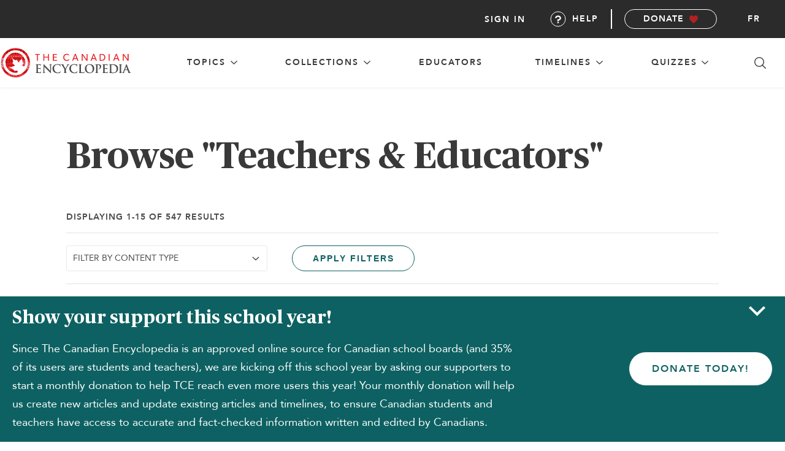

--- FILE ---
content_type: text/html; charset=UTF-8
request_url: https://development.thecanadianencyclopedia.ca/en/browse/people/education/teachers-educators
body_size: 74430
content:
<!DOCTYPE html>
<html lang="en">
<head>
        <!-- Google Tag Manager -->
    <script async>
        (function(w,d,s,l,i){w[l]=w[l]||[];w[l].push({'gtm.start':
            new Date().getTime(),event:'gtm.js'});var f=d.getElementsByTagName(s)[0],
            j=d.createElement(s),dl=l!='dataLayer'?'&l='+l:'';j.async=true;j.src=
            'https://www.googletagmanager.com/gtm.js?id='+i+dl;f.parentNode.insertBefore(j,f);
        })(window,document,'script','dataLayer','GTM-NT3GRKD');
    </script>
    <noscript>
        <iframe src="https://www.googletagmanager.com/ns.html?id=GTM-NT3GRKD" height="0" width="0" style="display:none;visibility:hidden" ></iframe>
    </noscript>
    <!-- End Google Tag Manager -->


    <!-- Push user ID -->
    <script>
        if (document.querySelector('.mainUserSubMenu') !== null) {
            dataLayer.push({
                'userID': ''
            });
        }
    </script>
    <script>
        const Laravel = {
            csrfToken: "Xw5evlGt80QgThE1IYRGCbBkOQznmdpmE4tLmM4Y",
            locale: "en"
        };
    </script>

    
            <meta name="robots" content="noindex, nofollow">
        <title>Teachers &amp; Educators | The Canadian Encyclopedia</title>
    
    <meta charset="utf-8">
    <meta http-equiv="X-UA-Compatible" content="IE=edge,chrome=1">
    <meta name="viewport" content="width=device-width, initial-scale=1">
    <link rel="manifest" href="https://development.thecanadianencyclopedia.ca/manifest.json">
    <meta name="description" content="History, politics, arts, science &amp; more: the Canadian Encyclopedia is your reference on Canada. Articles, timelines &amp; resources for teachers, students &amp; public.">

    <link rel="apple-touch-icon" sizes="57x57" href="https://development.thecanadianencyclopedia.ca/images/favicon/apple-icon-57x57.png?v=f22552fe571739798798bb695565903f">
<link rel="apple-touch-icon" sizes="60x60" href="https://development.thecanadianencyclopedia.ca/images/favicon/apple-icon-60x60.png?v=f417df6dda9ce41f908afc590778f94b">
<link rel="apple-touch-icon" sizes="72x72" href="https://development.thecanadianencyclopedia.ca/images/favicon/apple-icon-72x72.png?v=3af0c2e4ca8c973438f91f44e7a58d6c">
<link rel="apple-touch-icon" sizes="76x76" href="https://development.thecanadianencyclopedia.ca/images/favicon/apple-icon-76x76.png?v=41438835e152256cf9b311eb7eb116c0">
<link rel="apple-touch-icon" sizes="192x192" href="https://development.thecanadianencyclopedia.ca/images/favicon/apple-icon-precomposed.png?v=6d047b2f33e6b90d2af0b41ac01b0566">
<link rel="apple-touch-icon" sizes="192x192" href="https://development.thecanadianencyclopedia.ca/images/favicon/apple-icon.png?v=6d047b2f33e6b90d2af0b41ac01b0566">
<link rel="apple-touch-icon" sizes="114x114" href="https://development.thecanadianencyclopedia.ca/images/favicon/apple-icon-114x114.png?v=91501eda47ce85d33e0feae1630a4e99">
<link rel="apple-touch-icon" sizes="120x120" href="https://development.thecanadianencyclopedia.ca/images/favicon/apple-icon-120x120.png?v=43adb2769c1827f1dda68db736544ec4">
<link rel="apple-touch-icon" sizes="144x144" href="https://development.thecanadianencyclopedia.ca/images/favicon/apple-icon-144x144.png?v=670a8df278b4101e8bf081d7b9ebb258">
<link rel="apple-touch-icon" sizes="152x152" href="https://development.thecanadianencyclopedia.ca/images/favicon/apple-icon-152x152.png?v=db581da4dde2d406e52a132691b14680">
<link rel="apple-touch-icon" sizes="180x180" href="https://development.thecanadianencyclopedia.ca/images/favicon/apple-icon-180x180.png?v=8d4920caa59ad54fb454f2cd80ebfc1c">
<link rel="icon" type="image/png" sizes="192x192"  href="https://development.thecanadianencyclopedia.ca/images/favicon/android-icon-192x192.png?v=6d047b2f33e6b90d2af0b41ac01b0566">
<link rel="icon" type="image/png" sizes="36x36"  href="https://development.thecanadianencyclopedia.ca/images/favicon/android-icon-36x36.png?v=3e9842d534281da81a0f4b4c81a17592">
<link rel="icon" type="image/png" sizes="48x48"  href="https://development.thecanadianencyclopedia.ca/images/favicon/android-icon-48x48.png?v=7eb74dc9409ece0737d81a8ba5841bf7">
<link rel="icon" type="image/png" sizes="72x72"  href="https://development.thecanadianencyclopedia.ca/images/favicon/android-icon-72x72.png?v=3af0c2e4ca8c973438f91f44e7a58d6c">
<link rel="icon" type="image/png" sizes="36x36"  href="https://development.thecanadianencyclopedia.ca/images/favicon/android-icon-36x36.png?v=3e9842d534281da81a0f4b4c81a17592">
<link rel="icon" type="image/png" sizes="44x44"  href="https://development.thecanadianencyclopedia.ca/images/favicon/android-icon-44x44.png">
<link rel="icon" type="image/png" sizes="96x96" href="https://development.thecanadianencyclopedia.ca/images/favicon/favicon-96x96.png?v=a46206812744ada382bc23a1bc4f1357">
<link rel="icon" type="image/png" sizes="96x96" href="https://development.thecanadianencyclopedia.ca/images/favicon/favicon-96x96.png?v=a46206812744ada382bc23a1bc4f1357">
<link rel="icon" type="image/png" sizes="16x16" href="https://development.thecanadianencyclopedia.ca/images/favicon/favicon-16x16.png?v=ff43d9c7c67bb75a3d9a471a65e6724f">
<link rel="manifest" href="https://development.thecanadianencyclopedia.ca/images/favicon/manifest.json?v=de0c530598b698ec2dbe765b440b7479">
<meta name="msapplication-TileColor" content="#ffffff">
<meta name="msapplication-TileImage" content="/ms-icon-144x144.png')}}">
<meta name="theme-color" content="#ffffff">

<link rel="shortcut icon" href="https://development.thecanadianencyclopedia.ca/images/favicon/favicon.ico?v=45c5ae5e358dcde8acbbf3140859fb18" type="image/x-icon">
<link rel="icon" href="https://development.thecanadianencyclopedia.ca/images/favicon/favicon.ico?v=45c5ae5e358dcde8acbbf3140859fb18" type="image/x-icon">

        <link rel="canonical" href="https://development.thecanadianencyclopedia.ca/en/browse/people/education/teachers-educators">
        <link rel="alternate" hreflang="fr" href="https://development.thecanadianencyclopedia.ca/fr/naviguer/personnes/education/professeurs-et-educateurs">
        
    <!-- preload fonts -->
    <link rel="preload" href="https://development.thecanadianencyclopedia.ca/fonts/publico/Publico-Roman.ttf?v=da5cf4834925266e3fe9373d7c20987a" as="font" type="font/ttf" crossorigin>
    <link rel="preload" href="https://development.thecanadianencyclopedia.ca/fonts/publico/Publico-Bold.ttf?v=3ad7881260304548a929a8add091efad" as="font" type="font/ttf" crossorigin>
    <link rel="preload" href="https://development.thecanadianencyclopedia.ca/fonts/publico/Publico-Italic.ttf?v=a670bc7591f940131b96c1427a8bfcf9" as="font" type="font/ttf" crossorigin>
    <link rel="preload" href="https://development.thecanadianencyclopedia.ca/fonts/publico/Publico-BoldItalic.ttf?v=1e6ee343e8f0d8d4784e7adaf55be5ed" as="font" type="font/ttf" crossorigin>
    <link rel="preload" href="https://development.thecanadianencyclopedia.ca/fonts/avenir/Avenir-Roman.ttf?v=c4ed2390b8880049113ca6b174e5393e" as="font" type="font/ttf" crossorigin>
    <link rel="preload" href="https://development.thecanadianencyclopedia.ca/fonts/avenir/Avenir-Heavy.ttf?v=6880b7f440fee3d3d23778d295fda4fc" as="font" type="font/ttf" crossorigin>
    <link rel="preload" href="https://development.thecanadianencyclopedia.ca/fonts/avenir/Avenir-Oblique.ttf?v=b934234a7cf41ebc3b0ed646c856d94a" as="font" type="font/ttf" crossorigin>
    <link rel="preload" href="https://development.thecanadianencyclopedia.ca/fonts/avenir/Avenir-HeavyOblique.ttf?v=86f5c8cc80dbc9fdac444dacf0798808" as="font" type="font/ttf" crossorigin>
    <!-- end preload fonts -->

    <link rel="stylesheet" type="text/css" href="https://development.thecanadianencyclopedia.ca/css/styles.css?v=5ea8735b5f032dda8608ea7645d5bda1">
    <link rel="stylesheet" type="text/css" href="https://cdnjs.cloudflare.com/ajax/libs/Trumbowyg/2.20.0/ui/trumbowyg.min.css">
        <script>
            // Polyfill if IE11
            var isIE11 = !!window.MSInputMethodContext && !!document.documentMode;
            if (isIE11) {
                document.write('<script src="https://cdnjs.cloudflare.com/polyfill/v3/polyfill.min.js"><\/script>');
            }

            if ('serviceWorker' in navigator ) {
              window.addEventListener('load', function() {
                  navigator.serviceWorker.register('/service-worker.js').then(function(registration) {
                      // Registration was successful
                      console.log('ServiceWorker registration successful with scope: ', registration.scope);
                  }, function(err) {
                      // registration failed :(
                      console.log('ServiceWorker registration failed: ', err);
                  });
              });
          }
    </script>
    <script src="https://code.jquery.com/jquery-2.2.4.min.js" integrity="sha256-BbhdlvQf/xTY9gja0Dq3HiwQF8LaCRTXxZKRutelT44=" crossorigin="anonymous"></script>
    <script src="https://code.jquery.com/ui/1.12.1/jquery-ui.min.js"></script>

    <!-- schema.org definitions -->
    
</head>
<body id="body" data-lang="en" class="haveSidebar en  browsepage ">
    
    <script>
	const Laravel = {
		csrfToken: "Xw5evlGt80QgThE1IYRGCbBkOQznmdpmE4tLmM4Y",
		locale: "en"
	};
</script>

<header id="header" class="header">
	<nav class="nav" role="navigation">
		<div id="nav-top" class="nav-menu--top">
			<div class="nav-logo--en">
				<a aria-label="The Canadian Encyclopedia homepage" class="nav-logo__link" href="https://development.thecanadianencyclopedia.ca/en">
				</a>
			</div>
			<button class="nav-icon--search js-search-tab" aria-label="Search in Canadian Encyclopedia"></button>

			<button id="nav-menu-toggle" class="nav-icon--hamburger-menu" aria-label="open main navigation">
				<div class="icon-container">
					<span class="top"></span>
					<span class="middle"></span>
					<span class="bottom"></span>
				</div>
			</button>
		</div>

		<div id="nav-mid" class="nav-menu--mid">

			
			<section class="nav-menu--mid__item dropdown-group">
					<button class="nav-menu--mid__item__heading dropdown-toggler" aria-haspopup="true" >
						<span class="top-level-link">
							topics
						</span>
						<span class="toggle-icon"></span>
					</button>
				<div class="sub-menu--topics dropdown-body" aria-expanded="false">
					<div class="sub-menu__container">
                    <section id="People" class="sub-menu__wrapper nav-menu--mid__item dropdown-group">
            <div class="sub-menu__heading">
                <a href="https://development.thecanadianencyclopedia.ca/en/browse/people" aria-label="Browse topic: People">
                    People
                </a>
                <button class="sub-menu__button dropdown-toggler accordion-toggler" aria-label="expand section People">
                    <span class="toggle-icon"></span>
                </button>
            </div>
            <ul class="sub-menu nested dropdown-body" aria-expanded="false">
                                <li class="sub-menu__heading">
                    <a href="https://development.thecanadianencyclopedia.ca/en/browse/people/arts-culture"
                       aria-label="Browse topic: People, category Arts &amp; Culture"
                    >
                        Arts &amp; Culture
                    </a>
                </li>
                                <li class="sub-menu__heading">
                    <a href="https://development.thecanadianencyclopedia.ca/en/browse/people/business-economics"
                       aria-label="Browse topic: People, category Business &amp; Economics"
                    >
                        Business &amp; Economics
                    </a>
                </li>
                                <li class="sub-menu__heading">
                    <a href="https://development.thecanadianencyclopedia.ca/en/browse/people/communities-sociology"
                       aria-label="Browse topic: People, category Communities &amp; Sociology"
                    >
                        Communities &amp; Sociology
                    </a>
                </li>
                                <li class="sub-menu__heading">
                    <a href="https://development.thecanadianencyclopedia.ca/en/browse/people/education"
                       aria-label="Browse topic: People, category Education"
                    >
                        Education
                    </a>
                </li>
                                <li class="sub-menu__heading">
                    <a href="https://development.thecanadianencyclopedia.ca/en/browse/people/history-historical-figures"
                       aria-label="Browse topic: People, category History/Historical Figures"
                    >
                        History/Historical Figures
                    </a>
                </li>
                                <li class="sub-menu__heading">
                    <a href="https://development.thecanadianencyclopedia.ca/en/browse/people/military"
                       aria-label="Browse topic: People, category Military"
                    >
                        Military
                    </a>
                </li>
                                <li class="sub-menu__heading">
                    <a href="https://development.thecanadianencyclopedia.ca/en/browse/people/nature-geography"
                       aria-label="Browse topic: People, category Nature &amp; Geography"
                    >
                        Nature &amp; Geography
                    </a>
                </li>
                                <li class="sub-menu__heading">
                    <a href="https://development.thecanadianencyclopedia.ca/en/browse/people/politics-law"
                       aria-label="Browse topic: People, category Politics &amp; Law"
                    >
                        Politics &amp; Law
                    </a>
                </li>
                                <li class="sub-menu__heading">
                    <a href="https://development.thecanadianencyclopedia.ca/en/browse/people/science-technology"
                       aria-label="Browse topic: People, category Science &amp; Technology"
                    >
                        Science &amp; Technology
                    </a>
                </li>
                                <li class="sub-menu__heading">
                    <a href="https://development.thecanadianencyclopedia.ca/en/browse/people/sports-recreation"
                       aria-label="Browse topic: People, category Sports &amp; Recreation"
                    >
                        Sports &amp; Recreation
                    </a>
                </li>
                            </ul>
        </section>
                    <section id="Places" class="sub-menu__wrapper nav-menu--mid__item dropdown-group">
            <div class="sub-menu__heading">
                <a href="https://development.thecanadianencyclopedia.ca/en/browse/places" aria-label="Browse topic: Places">
                    Places
                </a>
                <button class="sub-menu__button dropdown-toggler accordion-toggler" aria-label="expand section Places">
                    <span class="toggle-icon"></span>
                </button>
            </div>
            <ul class="sub-menu nested dropdown-body" aria-expanded="false">
                                <li class="sub-menu__heading">
                    <a href="https://development.thecanadianencyclopedia.ca/en/browse/places/arts-culture"
                       aria-label="Browse topic: Places, category Arts &amp; Culture"
                    >
                        Arts &amp; Culture
                    </a>
                </li>
                                <li class="sub-menu__heading">
                    <a href="https://development.thecanadianencyclopedia.ca/en/browse/places/buildings-monuments"
                       aria-label="Browse topic: Places, category Buildings &amp; Monuments"
                    >
                        Buildings &amp; Monuments
                    </a>
                </li>
                                <li class="sub-menu__heading">
                    <a href="https://development.thecanadianencyclopedia.ca/en/browse/places/cities-populated-places"
                       aria-label="Browse topic: Places, category Cities &amp; Populated Places"
                    >
                        Cities &amp; Populated Places
                    </a>
                </li>
                                <li class="sub-menu__heading">
                    <a href="https://development.thecanadianencyclopedia.ca/en/browse/places/geographical-features"
                       aria-label="Browse topic: Places, category Geographical features"
                    >
                        Geographical features
                    </a>
                </li>
                                <li class="sub-menu__heading">
                    <a href="https://development.thecanadianencyclopedia.ca/en/browse/places/historic-sites"
                       aria-label="Browse topic: Places, category Historic sites"
                    >
                        Historic sites
                    </a>
                </li>
                                <li class="sub-menu__heading">
                    <a href="https://development.thecanadianencyclopedia.ca/en/browse/places/military"
                       aria-label="Browse topic: Places, category Military"
                    >
                        Military
                    </a>
                </li>
                                <li class="sub-menu__heading">
                    <a href="https://development.thecanadianencyclopedia.ca/en/browse/places/parks-nature-reserves"
                       aria-label="Browse topic: Places, category Parks &amp; Nature Reserves"
                    >
                        Parks &amp; Nature Reserves
                    </a>
                </li>
                                <li class="sub-menu__heading">
                    <a href="https://development.thecanadianencyclopedia.ca/en/browse/places/provinces-territories"
                       aria-label="Browse topic: Places, category Provinces &amp; Territories"
                    >
                        Provinces &amp; Territories
                    </a>
                </li>
                                <li class="sub-menu__heading">
                    <a href="https://development.thecanadianencyclopedia.ca/en/browse/places/transportation"
                       aria-label="Browse topic: Places, category Transportation"
                    >
                        Transportation
                    </a>
                </li>
                            </ul>
        </section>
                    <section id="Things" class="sub-menu__wrapper nav-menu--mid__item dropdown-group">
            <div class="sub-menu__heading">
                <a href="https://development.thecanadianencyclopedia.ca/en/browse/things" aria-label="Browse topic: Things">
                    Things
                </a>
                <button class="sub-menu__button dropdown-toggler accordion-toggler" aria-label="expand section Things">
                    <span class="toggle-icon"></span>
                </button>
            </div>
            <ul class="sub-menu nested dropdown-body" aria-expanded="false">
                                <li class="sub-menu__heading">
                    <a href="https://development.thecanadianencyclopedia.ca/en/browse/things/arts-culture"
                       aria-label="Browse topic: Things, category Arts &amp; Culture"
                    >
                        Arts &amp; Culture
                    </a>
                </li>
                                <li class="sub-menu__heading">
                    <a href="https://development.thecanadianencyclopedia.ca/en/browse/things/business-economics"
                       aria-label="Browse topic: Things, category Business &amp; Economics"
                    >
                        Business &amp; Economics
                    </a>
                </li>
                                <li class="sub-menu__heading">
                    <a href="https://development.thecanadianencyclopedia.ca/en/browse/things/communities-sociology"
                       aria-label="Browse topic: Things, category Communities &amp; Sociology"
                    >
                        Communities &amp; Sociology
                    </a>
                </li>
                                <li class="sub-menu__heading">
                    <a href="https://development.thecanadianencyclopedia.ca/en/browse/things/education"
                       aria-label="Browse topic: Things, category Education"
                    >
                        Education
                    </a>
                </li>
                                <li class="sub-menu__heading">
                    <a href="https://development.thecanadianencyclopedia.ca/en/browse/things/history"
                       aria-label="Browse topic: Things, category History"
                    >
                        History
                    </a>
                </li>
                                <li class="sub-menu__heading">
                    <a href="https://development.thecanadianencyclopedia.ca/en/browse/things/military"
                       aria-label="Browse topic: Things, category Military"
                    >
                        Military
                    </a>
                </li>
                                <li class="sub-menu__heading">
                    <a href="https://development.thecanadianencyclopedia.ca/en/browse/things/nature-geography"
                       aria-label="Browse topic: Things, category Nature &amp; Geography"
                    >
                        Nature &amp; Geography
                    </a>
                </li>
                                <li class="sub-menu__heading">
                    <a href="https://development.thecanadianencyclopedia.ca/en/browse/things/politics-law"
                       aria-label="Browse topic: Things, category Politics &amp; Law"
                    >
                        Politics &amp; Law
                    </a>
                </li>
                                <li class="sub-menu__heading">
                    <a href="https://development.thecanadianencyclopedia.ca/en/browse/things/science-technology"
                       aria-label="Browse topic: Things, category Science &amp; Technology"
                    >
                        Science &amp; Technology
                    </a>
                </li>
                                <li class="sub-menu__heading">
                    <a href="https://development.thecanadianencyclopedia.ca/en/browse/things/sports-recreation"
                       aria-label="Browse topic: Things, category Sports &amp; Recreation"
                    >
                        Sports &amp; Recreation
                    </a>
                </li>
                            </ul>
        </section>
        </div>

				</div>
			</section>

			
			<section class="nav-menu--mid__item dropdown-group">
				<button class="nav-menu--mid__item__heading dropdown-toggler" aria-haspopup="true" >
					<span class="top-level-link">
						Collections
					</span>
					<span class="toggle-icon"></span>
				</button>
				<div class="sub-menu--cta dropdown-body" aria-expanded="false">

					<div class="sub-menu__container">
						<ul class="sub-menu__wrapper nav-menu--mid__item dropdown-group">
							<li class="sub-menu__heading">
								<a href="https://development.thecanadianencyclopedia.ca/en/collections">
                                    All Collections
								</a>
							</li>
							<li class="sub-menu__heading">
								<a href="https://development.thecanadianencyclopedia.ca/en/the-memory-project">
                                    The Memory Project
								</a>
							</li>
							<li class="sub-menu__heading">
								<a href="https://development.thecanadianencyclopedia.ca/en/cdc">
                                    Canada During COVID-19
								</a>
							</li>
						</ul>
                                                    <div class="sub-menu__image">
                                <div class="image-container">
                                    <img src="https://d2ttikhf7xbzbs.cloudfront.net/MemoryProject/TCECollectionArchiveCollage-2.png"
                                        data-src="https://d2ttikhf7xbzbs.cloudfront.net/MemoryProject/TCECollectionArchiveCollage-2.png"
                                        alt=""
                                    />
                                </div>
                                <a href="https://development.thecanadianencyclopedia.ca/en/collection/the-memory-project-archive-collection" class="sub-menu__image__link"> Explore the  The Memory Project Archive  collection
                                <span class="link-arrow"></span>
                                </a>
                            </div>
                        					</div>
				</div>
			</section>

			
			<section class="nav-menu--mid__item dropdown-group">
				<a href="https://development.thecanadianencyclopedia.ca/en/educators" class="nav-menu--mid__item__heading dropdown-toggler">
					<span class="top-level-link">
						Educators
					</span>
				</a>
			</section>

			
			<section class="nav-menu--mid__item dropdown-group">
				<button class="nav-menu--mid__item__heading dropdown-toggler" aria-haspopup="true" >
					<span class="top-level-link">
						Timelines
					</span>
					<span class="toggle-icon"></span>
				</button>
				<div class="sub-menu--cta dropdown-body" aria-expanded="false">

					<div class="sub-menu__container">
						<ul class="sub-menu__wrapper nav-menu--mid__item dropdown-group">
                            <li class="sub-menu__heading">
                                <a href="https://development.thecanadianencyclopedia.ca/en/timelines">
                                    All Timelines
                                </a>
                            </li>
							<li class="sub-menu__heading">
								<a href="https://development.thecanadianencyclopedia.ca/en/timelines/people">
                                    People
								</a>
							</li>
							<li class="sub-menu__heading">
								<a href="https://development.thecanadianencyclopedia.ca/en/timelines/places">
                                    Places
								</a>
							</li>
							<li class="sub-menu__heading">
								<a href="https://development.thecanadianencyclopedia.ca/en/timelines/things">
                                    Things
								</a>
							</li>
						</ul>
                                                    <div class="sub-menu__image">
                                <div class="image-container">
                                    <img src="https://d2ttikhf7xbzbs.cloudfront.net/media/media/4b5beb76-524c-45d8-81fb-a0228fb51abf.jpg" data-src="https://d2ttikhf7xbzbs.cloudfront.net/media/media/4b5beb76-524c-45d8-81fb-a0228fb51abf.jpg" alt="Family during Great Depression"/>
                                </div>
                                <a href="https://development.thecanadianencyclopedia.ca/en/timeline/canada-in-the-1930s" class="sub-menu__image__link">Explore the  Canada in the 1930s  timeline
                                    <span class="link-arrow" aria-hidden="true"></span>
                                </a>
                            </div>
                        					</div>
				</div>
			</section>


			
			<section class="nav-menu--mid__item dropdown-group">
				<button class="nav-menu--mid__item__heading dropdown-toggler" aria-haspopup="true" >
					<span class="top-level-link">
						Quizzes
					</span>
					<span class="toggle-icon"></span>
				</button>
				<div class="sub-menu--cta dropdown-body" aria-expanded="false">

					<div class="sub-menu__container">
						<ul class="sub-menu__wrapper nav-menu--mid__item dropdown-group">
							<li class="sub-menu__heading">
								<a href="https://development.thecanadianencyclopedia.ca/en/quizzes">
                                    Quizzes
								</a>
							</li>
							<li class="sub-menu__heading">
								<a href="https://development.thecanadianencyclopedia.ca/en/quiz/cc-quiz-citizenship">
                                    The Challenge
								</a>
							</li>
						</ul>
                                                    <div class="sub-menu__image">
                                <div class="image-container">
                                    <img
									src="https://d2ttikhf7xbzbs.cloudfront.net/can_quiz.png"
									data-src="https://d2ttikhf7xbzbs.cloudfront.net/can_quiz.png"
									alt=""/>
                                </div>
                                <a href="https://development.thecanadianencyclopedia.ca/en/quiz/timeline" class="sub-menu__image__link">Timeline
                                    <span class="link-arrow"></span>
                                </a>
                            </div>
                        					</div>
				</div>
			</section>

			
			<button class="nav-icon--search js-search-tab" aria-label="Search in Canadian Encyclopedia"></button>
		</div>

		<ul id="nav-low" class="nav-menu--low">
			<li class="nav-menu--low__item">
									<a class="articleNavPopupEvent btn-login nav-link" href="#" data-target="popup-login" data-toggle="modal" aria-haspopup="dialog">
						Sign in
					</a>
							</li>
			<li class="nav-menu--low__item">
				<a class="nav-link help-btn" href="/en/about/faq" id="nav-help">
					<i class="i-help"></i>Help
				</a>
			</li>
			<li class="nav-menu--low__item--btn">
				<a class="b b-sm b-monochrome b-icon-heart" href="https://development.thecanadianencyclopedia.ca/en/donate" target="_blank">
					Donate
				</a>
			</li>
										<li class="nav-menu--low__item--lang-toggle">
					<a class="nav-link" href="https://development.thecanadianencyclopedia.ca/fr/naviguer/personnes/education/professeurs-et-educateurs" aria-label="Toggle site language">fr</a>
				</li>
								</ul>

	</nav>
</header>

<div id="search" class="searchContainer"  >
    <div class="searchPanel">
        <div class="searchPanel-head">
            <img src="https://development.thecanadianencyclopedia.ca/images/logo-tce.svg?v=96550f8de20f4537bc4ad37b01dff7f1" alt="The Canadian Encyclopedia">
            <h2 class="searchPanel-title">Search The Canadian Encyclopedia</h2>
        </div>
        <div class="searchPanel-input-wrap">
            <form id="form-search" name="form-search" method="get" data-action="https://development.thecanadianencyclopedia.ca/en/search">
                <input data-getsearchroute="/en/json/search" name="query" type="text" class="input-search input-xl input-fullSpan searchPanel-input" id="inputSearch" />
                <button class="searchPanel-searchBtn">
                    <img src="https://development.thecanadianencyclopedia.ca/images/i-search.svg?v=a1e99ea3dd07831352832b022428584e" alt="Search">
                </button>
                <button class="searchPanel-exit">
                    <img src="https://development.thecanadianencyclopedia.ca/images/i-exit.svg?v=2601c4155c28e62e1eb2ebc7de9bd1ee" alt="Exit search">
                </button>
            </form>

            <ul class="search-results">

            </ul>
        </div>
        <p aria-hidden="true" role="alert" class="searchPanel-errorMsg">Enter your search term</p>
        <div></div>
    </div>
</div>


<div id="popup-login" class="modal">
    <div class="popup-wrapper">
        <div class="popup-content">
            <div class="popup-connect">
                <h2 class="popup-title">Login</h2>
                                <form method="POST" action="https://development.thecanadianencyclopedia.ca/en/members" accept-charset="UTF-8" id="tceLogin" class="form"><input name="_token" type="hidden" value="Xw5evlGt80QgThE1IYRGCbBkOQznmdpmE4tLmM4Y">
                    <div class="input-group">
                        <div class="input-group">
                            <input class="form-login-email form-control input input-fullSpan" placeholder="Email" name="email" type="email" value="">
                            <span class="glyphicon glyphicon-envelope form-control-feedback"></span>
                        </div>
                        <div class="input-group">
                            <input class="form-login-password form-control form-password input input-fullSpan" placeholder="Password" name="password" type="password" value="">
                            <span class="glyphicon glyphicon-envelope form-control-feedback"></span>
                        </div>
                    </div>
                    <div class="js-login-error error"></div>
                    <div class="popup-login-option">
                        <div class="popup-helpers-container">
                            <div class="form-remember">
                                <input name="remember_me" type="checkbox" value="1">
                                <label for="remember_me">Remember me</label>
                            </div>
                            <div class="form-forgot-pass">
                                <a href="https://development.thecanadianencyclopedia.ca/auth/password/reset" class="b-link">I forgot my password</a><br>
                            </div>
                        </div>
                        <input class="b b-md b-invert btn-login-submit" type="submit" value="Submit">
                        <p class="text-line">or</p>
                        <a href="https://development.thecanadianencyclopedia.ca/auth/facebook" class="btn btn-facebook"><img src="https://development.thecanadianencyclopedia.ca/images/i-facebook-white.svg?v=3decbb62f20c49bf2a86d220cbf213d8" alt="Share on Facebook" title="Share on Facebook"> Login With Facebook</a>
                        <a href="https://development.thecanadianencyclopedia.ca/auth/twitter" class="btn btn-twitter"><img src="https://development.thecanadianencyclopedia.ca/images/i-twitter-x-white.svg?v=762dd4e2da316070386a19085588add2" alt="Share on X" title="Share on X"> Login With X</a>
                    </div>
                </form>
            </div>
            <div class="popup-body login-popup-body">
                <a class="popup-close" data-dismiss="modal"></a>
                <h3>Why sign up?</h3>
                <p>Signing up enhances your TCE experience with the ability to save items to your personal reading list, and access the interactive map.</p>
                <a href="https://development.thecanadianencyclopedia.ca/en/members/register" class="b b-md b-primary">Create Account </a>
            </div>
        </div>
    </div>
</div>

                <div class="sidebar-layout">
            <div class="sidebar js-sidebar" id="browse-sidebar">
        <browse-sidebar initial-data="{&quot;1&quot;:{&quot;id&quot;:&quot;7f3a5a81-4a47-4dd8-9e78-72b72bb14b33&quot;,&quot;parent_id&quot;:null,&quot;lft&quot;:221,&quot;rgt&quot;:1576,&quot;created_at&quot;:&quot;2018-07-25T18:14:51.000000Z&quot;,&quot;updated_at&quot;:&quot;2018-07-25T18:14:51.000000Z&quot;,&quot;depth&quot;:0,&quot;children&quot;:[{&quot;id&quot;:&quot;1c6e79bc-1e94-437c-93f8-15656bb041a2&quot;,&quot;parent_id&quot;:&quot;7f3a5a81-4a47-4dd8-9e78-72b72bb14b33&quot;,&quot;lft&quot;:222,&quot;rgt&quot;:305,&quot;created_at&quot;:&quot;2018-07-25T18:14:51.000000Z&quot;,&quot;updated_at&quot;:&quot;2018-07-25T18:14:51.000000Z&quot;,&quot;depth&quot;:1,&quot;children&quot;:[{&quot;id&quot;:&quot;00177b31-0bad-4078-8f74-0518df853a1e&quot;,&quot;parent_id&quot;:&quot;1c6e79bc-1e94-437c-93f8-15656bb041a2&quot;,&quot;lft&quot;:223,&quot;rgt&quot;:224,&quot;created_at&quot;:&quot;2018-07-25T18:14:51.000000Z&quot;,&quot;updated_at&quot;:&quot;2018-07-25T18:14:51.000000Z&quot;,&quot;depth&quot;:2,&quot;title&quot;:&quot;Atlantic Canada&quot;,&quot;slug&quot;:&quot;atlantic-canada&quot;,&quot;translations&quot;:[{&quot;id&quot;:&quot;02144084-d60c-4f88-aed7-661d18484b6e&quot;,&quot;category_id&quot;:&quot;00177b31-0bad-4078-8f74-0518df853a1e&quot;,&quot;title&quot;:&quot;Atlantic Canada&quot;,&quot;slug&quot;:&quot;atlantic-canada&quot;,&quot;locale&quot;:&quot;en&quot;},{&quot;id&quot;:&quot;503a7346-ecd4-4bff-9499-77db84916013&quot;,&quot;category_id&quot;:&quot;00177b31-0bad-4078-8f74-0518df853a1e&quot;,&quot;title&quot;:&quot;Canada atlantique&quot;,&quot;slug&quot;:&quot;canada-atlantique&quot;,&quot;locale&quot;:&quot;fr&quot;}],&quot;children&quot;:[]},{&quot;id&quot;:&quot;0666a130-e454-458f-b83c-513ebec9c0e0&quot;,&quot;parent_id&quot;:&quot;1c6e79bc-1e94-437c-93f8-15656bb041a2&quot;,&quot;lft&quot;:225,&quot;rgt&quot;:226,&quot;created_at&quot;:&quot;2018-07-25T18:14:51.000000Z&quot;,&quot;updated_at&quot;:&quot;2018-07-25T18:14:51.000000Z&quot;,&quot;depth&quot;:2,&quot;title&quot;:&quot;New France&quot;,&quot;slug&quot;:&quot;new-france&quot;,&quot;translations&quot;:[{&quot;id&quot;:&quot;6ec24548-89f7-4db8-ad09-bdf7e8432893&quot;,&quot;category_id&quot;:&quot;0666a130-e454-458f-b83c-513ebec9c0e0&quot;,&quot;title&quot;:&quot;New France&quot;,&quot;slug&quot;:&quot;new-france&quot;,&quot;locale&quot;:&quot;en&quot;},{&quot;id&quot;:&quot;312c7a64-791a-4383-88a3-933dd63ab475&quot;,&quot;category_id&quot;:&quot;0666a130-e454-458f-b83c-513ebec9c0e0&quot;,&quot;title&quot;:&quot;Nouvelle-France&quot;,&quot;slug&quot;:&quot;nouvelle-france&quot;,&quot;locale&quot;:&quot;fr&quot;}],&quot;children&quot;:[]},{&quot;id&quot;:&quot;080c7ae8-1db7-43f4-8645-8f58913245a4&quot;,&quot;parent_id&quot;:&quot;1c6e79bc-1e94-437c-93f8-15656bb041a2&quot;,&quot;lft&quot;:227,&quot;rgt&quot;:246,&quot;created_at&quot;:&quot;2018-07-25T18:14:51.000000Z&quot;,&quot;updated_at&quot;:&quot;2018-07-25T18:14:51.000000Z&quot;,&quot;depth&quot;:2,&quot;title&quot;:&quot;Women&quot;,&quot;slug&quot;:&quot;women&quot;,&quot;translations&quot;:[{&quot;id&quot;:&quot;b4f03459-19d9-4a1b-947a-3362a80c8524&quot;,&quot;category_id&quot;:&quot;080c7ae8-1db7-43f4-8645-8f58913245a4&quot;,&quot;title&quot;:&quot;Women&quot;,&quot;slug&quot;:&quot;women&quot;,&quot;locale&quot;:&quot;en&quot;},{&quot;id&quot;:&quot;bc21555f-e99f-4814-8935-f88597da0e3e&quot;,&quot;category_id&quot;:&quot;080c7ae8-1db7-43f4-8645-8f58913245a4&quot;,&quot;title&quot;:&quot;Femmes&quot;,&quot;slug&quot;:&quot;femmes&quot;,&quot;locale&quot;:&quot;fr&quot;}],&quot;children&quot;:[]},{&quot;id&quot;:&quot;15db542d-ac5f-4f05-b0ed-039b8241cea9&quot;,&quot;parent_id&quot;:&quot;1c6e79bc-1e94-437c-93f8-15656bb041a2&quot;,&quot;lft&quot;:247,&quot;rgt&quot;:252,&quot;created_at&quot;:&quot;2018-07-25T18:14:51.000000Z&quot;,&quot;updated_at&quot;:&quot;2018-07-25T18:14:51.000000Z&quot;,&quot;depth&quot;:2,&quot;title&quot;:&quot;Confederation&quot;,&quot;slug&quot;:&quot;confederation&quot;,&quot;translations&quot;:[{&quot;id&quot;:&quot;30db7680-1e44-410d-954b-2e7c35ab7f31&quot;,&quot;category_id&quot;:&quot;15db542d-ac5f-4f05-b0ed-039b8241cea9&quot;,&quot;title&quot;:&quot;Confederation&quot;,&quot;slug&quot;:&quot;confederation&quot;,&quot;locale&quot;:&quot;en&quot;},{&quot;id&quot;:&quot;29a26040-209b-47ee-a4ed-cf6f5a2f9ca9&quot;,&quot;category_id&quot;:&quot;15db542d-ac5f-4f05-b0ed-039b8241cea9&quot;,&quot;title&quot;:&quot;Conf\u00e9d\u00e9ration&quot;,&quot;slug&quot;:&quot;confederation&quot;,&quot;locale&quot;:&quot;fr&quot;}],&quot;children&quot;:[]},{&quot;id&quot;:&quot;41e7a751-3068-4383-a66a-d8fd540a4060&quot;,&quot;parent_id&quot;:&quot;1c6e79bc-1e94-437c-93f8-15656bb041a2&quot;,&quot;lft&quot;:253,&quot;rgt&quot;:254,&quot;created_at&quot;:&quot;2018-07-25T18:14:51.000000Z&quot;,&quot;updated_at&quot;:&quot;2018-07-25T18:14:51.000000Z&quot;,&quot;depth&quot;:2,&quot;title&quot;:&quot;Lower Canada&quot;,&quot;slug&quot;:&quot;lower-canada&quot;,&quot;translations&quot;:[{&quot;id&quot;:&quot;f29781a3-dd18-4582-ae9f-293411e00d98&quot;,&quot;category_id&quot;:&quot;41e7a751-3068-4383-a66a-d8fd540a4060&quot;,&quot;title&quot;:&quot;Lower Canada&quot;,&quot;slug&quot;:&quot;lower-canada&quot;,&quot;locale&quot;:&quot;en&quot;},{&quot;id&quot;:&quot;56811a81-ff7f-40a8-8b55-4437cd88fd1f&quot;,&quot;category_id&quot;:&quot;41e7a751-3068-4383-a66a-d8fd540a4060&quot;,&quot;title&quot;:&quot;Haut-Canada&quot;,&quot;slug&quot;:&quot;haut-canada&quot;,&quot;locale&quot;:&quot;fr&quot;}],&quot;children&quot;:[]},{&quot;id&quot;:&quot;8c997515-ac2f-4ebf-a000-61ff1e50ef6e&quot;,&quot;parent_id&quot;:&quot;1c6e79bc-1e94-437c-93f8-15656bb041a2&quot;,&quot;lft&quot;:255,&quot;rgt&quot;:256,&quot;created_at&quot;:&quot;2018-07-25T18:14:51.000000Z&quot;,&quot;updated_at&quot;:&quot;2018-07-25T18:14:51.000000Z&quot;,&quot;depth&quot;:2,&quot;title&quot;:&quot;Upper Canada&quot;,&quot;slug&quot;:&quot;upper-canada&quot;,&quot;translations&quot;:[{&quot;id&quot;:&quot;de961969-91d9-4070-99e0-1b5a71c19758&quot;,&quot;category_id&quot;:&quot;8c997515-ac2f-4ebf-a000-61ff1e50ef6e&quot;,&quot;title&quot;:&quot;Upper Canada&quot;,&quot;slug&quot;:&quot;upper-canada&quot;,&quot;locale&quot;:&quot;en&quot;},{&quot;id&quot;:&quot;02e16da5-f1c6-4dd8-b89c-096abe7ab56a&quot;,&quot;category_id&quot;:&quot;8c997515-ac2f-4ebf-a000-61ff1e50ef6e&quot;,&quot;title&quot;:&quot;Bas-Canada&quot;,&quot;slug&quot;:&quot;bas-canada&quot;,&quot;locale&quot;:&quot;fr&quot;}],&quot;children&quot;:[]},{&quot;id&quot;:&quot;987e72d4-d1f1-4936-92f1-567bc2e1257f&quot;,&quot;parent_id&quot;:&quot;1c6e79bc-1e94-437c-93f8-15656bb041a2&quot;,&quot;lft&quot;:257,&quot;rgt&quot;:258,&quot;created_at&quot;:&quot;2018-07-25T18:14:51.000000Z&quot;,&quot;updated_at&quot;:&quot;2018-07-25T18:14:51.000000Z&quot;,&quot;depth&quot;:2,&quot;title&quot;:&quot;Military&quot;,&quot;slug&quot;:&quot;military&quot;,&quot;translations&quot;:[{&quot;id&quot;:&quot;1f007c27-ef95-4cd9-ba7a-46def2b8d463&quot;,&quot;category_id&quot;:&quot;987e72d4-d1f1-4936-92f1-567bc2e1257f&quot;,&quot;title&quot;:&quot;Military&quot;,&quot;slug&quot;:&quot;military&quot;,&quot;locale&quot;:&quot;en&quot;},{&quot;id&quot;:&quot;02afcc33-75d6-4470-b1dc-0b321f0e6d53&quot;,&quot;category_id&quot;:&quot;987e72d4-d1f1-4936-92f1-567bc2e1257f&quot;,&quot;title&quot;:&quot;Militaire&quot;,&quot;slug&quot;:&quot;militaire&quot;,&quot;locale&quot;:&quot;fr&quot;}],&quot;children&quot;:[]},{&quot;id&quot;:&quot;9c67201c-5755-4b29-98f1-2ef6837db887&quot;,&quot;parent_id&quot;:&quot;1c6e79bc-1e94-437c-93f8-15656bb041a2&quot;,&quot;lft&quot;:259,&quot;rgt&quot;:280,&quot;created_at&quot;:&quot;2018-07-25T18:14:51.000000Z&quot;,&quot;updated_at&quot;:&quot;2018-07-25T18:14:51.000000Z&quot;,&quot;depth&quot;:2,&quot;title&quot;:&quot;Explorers&quot;,&quot;slug&quot;:&quot;explorers&quot;,&quot;translations&quot;:[{&quot;id&quot;:&quot;79d11eb1-3394-422d-bf64-e9a9a274ae2f&quot;,&quot;category_id&quot;:&quot;9c67201c-5755-4b29-98f1-2ef6837db887&quot;,&quot;title&quot;:&quot;Explorers&quot;,&quot;slug&quot;:&quot;explorers&quot;,&quot;locale&quot;:&quot;en&quot;},{&quot;id&quot;:&quot;5726856e-24e6-4dab-b99b-8feeb0737ca2&quot;,&quot;category_id&quot;:&quot;9c67201c-5755-4b29-98f1-2ef6837db887&quot;,&quot;title&quot;:&quot;Explorateurs&quot;,&quot;slug&quot;:&quot;explorateurs&quot;,&quot;locale&quot;:&quot;fr&quot;}],&quot;children&quot;:[]},{&quot;id&quot;:&quot;9eecd0ce-c0ee-4130-86ff-c06f52604ed1&quot;,&quot;parent_id&quot;:&quot;1c6e79bc-1e94-437c-93f8-15656bb041a2&quot;,&quot;lft&quot;:281,&quot;rgt&quot;:282,&quot;created_at&quot;:&quot;2018-07-25T18:14:51.000000Z&quot;,&quot;updated_at&quot;:&quot;2018-07-25T18:14:51.000000Z&quot;,&quot;depth&quot;:2,&quot;title&quot;:&quot;Western and Northwestern Canada&quot;,&quot;slug&quot;:&quot;western-and-northwestern-canada&quot;,&quot;translations&quot;:[{&quot;id&quot;:&quot;63e32fc8-c9b1-44a8-8b4d-72bae1e8d7d1&quot;,&quot;category_id&quot;:&quot;9eecd0ce-c0ee-4130-86ff-c06f52604ed1&quot;,&quot;title&quot;:&quot;Western and Northwestern Canada&quot;,&quot;slug&quot;:&quot;western-and-northwestern-canada&quot;,&quot;locale&quot;:&quot;en&quot;},{&quot;id&quot;:&quot;dcf7776d-b968-4216-ab68-847c67ad71db&quot;,&quot;category_id&quot;:&quot;9eecd0ce-c0ee-4130-86ff-c06f52604ed1&quot;,&quot;title&quot;:&quot;Ouest et Nord-Ouest du Canada&quot;,&quot;slug&quot;:&quot;ouest-et-nord-ouest-du-canada&quot;,&quot;locale&quot;:&quot;fr&quot;}],&quot;children&quot;:[]},{&quot;id&quot;:&quot;c56c1f63-ae58-410d-bcff-06cb6f28ff46&quot;,&quot;parent_id&quot;:&quot;1c6e79bc-1e94-437c-93f8-15656bb041a2&quot;,&quot;lft&quot;:283,&quot;rgt&quot;:284,&quot;created_at&quot;:&quot;2018-07-25T18:14:51.000000Z&quot;,&quot;updated_at&quot;:&quot;2018-07-25T18:14:51.000000Z&quot;,&quot;depth&quot;:2,&quot;title&quot;:&quot;Fur Trade&quot;,&quot;slug&quot;:&quot;fur-trade&quot;,&quot;translations&quot;:[{&quot;id&quot;:&quot;cf51d6c1-1b97-420b-aab2-9155fcbd4b56&quot;,&quot;category_id&quot;:&quot;c56c1f63-ae58-410d-bcff-06cb6f28ff46&quot;,&quot;title&quot;:&quot;Fur Trade&quot;,&quot;slug&quot;:&quot;fur-trade&quot;,&quot;locale&quot;:&quot;en&quot;},{&quot;id&quot;:&quot;b3c5eb14-241f-4198-a4a8-95273f9f9e08&quot;,&quot;category_id&quot;:&quot;c56c1f63-ae58-410d-bcff-06cb6f28ff46&quot;,&quot;title&quot;:&quot;Traite de fourrures&quot;,&quot;slug&quot;:&quot;traite-de-fourrures&quot;,&quot;locale&quot;:&quot;fr&quot;}],&quot;children&quot;:[]},{&quot;id&quot;:&quot;d9774414-d4b5-43ec-87a2-4b64887478da&quot;,&quot;parent_id&quot;:&quot;1c6e79bc-1e94-437c-93f8-15656bb041a2&quot;,&quot;lft&quot;:285,&quot;rgt&quot;:304,&quot;created_at&quot;:&quot;2018-07-25T18:14:51.000000Z&quot;,&quot;updated_at&quot;:&quot;2018-07-25T18:14:51.000000Z&quot;,&quot;depth&quot;:2,&quot;title&quot;:&quot;Indigenous People&quot;,&quot;slug&quot;:&quot;indigenous-people&quot;,&quot;translations&quot;:[{&quot;id&quot;:&quot;3ecfe4ee-2e7f-498d-bad1-4d8774cd7eee&quot;,&quot;category_id&quot;:&quot;d9774414-d4b5-43ec-87a2-4b64887478da&quot;,&quot;title&quot;:&quot;Indigenous People&quot;,&quot;slug&quot;:&quot;indigenous-people&quot;,&quot;locale&quot;:&quot;en&quot;},{&quot;id&quot;:&quot;4813be24-7778-46db-88bd-b74ec9d7561e&quot;,&quot;category_id&quot;:&quot;d9774414-d4b5-43ec-87a2-4b64887478da&quot;,&quot;title&quot;:&quot;Peuples autochtones&quot;,&quot;slug&quot;:&quot;peuples-autochtones&quot;,&quot;locale&quot;:&quot;fr&quot;}],&quot;children&quot;:[]}],&quot;title&quot;:&quot;History\/Historical Figures&quot;,&quot;slug&quot;:&quot;history-historical-figures&quot;,&quot;translations&quot;:[{&quot;id&quot;:&quot;a6e63a33-af8e-4018-b969-719e6998661e&quot;,&quot;category_id&quot;:&quot;1c6e79bc-1e94-437c-93f8-15656bb041a2&quot;,&quot;title&quot;:&quot;History\/Historical Figures&quot;,&quot;slug&quot;:&quot;history-historical-figures&quot;,&quot;locale&quot;:&quot;en&quot;},{&quot;id&quot;:&quot;25519ae8-b516-4870-a9e3-4b60abc9e251&quot;,&quot;category_id&quot;:&quot;1c6e79bc-1e94-437c-93f8-15656bb041a2&quot;,&quot;title&quot;:&quot;Histoire\/Personnages historiques&quot;,&quot;slug&quot;:&quot;histoire-personnages-historiques&quot;,&quot;locale&quot;:&quot;fr&quot;}]},{&quot;id&quot;:&quot;2e9e38d3-8d45-4178-b862-b8630494af44&quot;,&quot;parent_id&quot;:&quot;7f3a5a81-4a47-4dd8-9e78-72b72bb14b33&quot;,&quot;lft&quot;:306,&quot;rgt&quot;:559,&quot;created_at&quot;:&quot;2018-07-25T18:14:51.000000Z&quot;,&quot;updated_at&quot;:&quot;2018-07-25T18:14:51.000000Z&quot;,&quot;depth&quot;:1,&quot;children&quot;:[{&quot;id&quot;:&quot;194593b6-37a1-40ad-8d3f-8d1107d070e8&quot;,&quot;parent_id&quot;:&quot;2e9e38d3-8d45-4178-b862-b8630494af44&quot;,&quot;lft&quot;:307,&quot;rgt&quot;:308,&quot;created_at&quot;:&quot;2018-07-25T18:14:51.000000Z&quot;,&quot;updated_at&quot;:&quot;2018-07-25T18:14:51.000000Z&quot;,&quot;depth&quot;:2,&quot;title&quot;:&quot;2SLGBTQ+&quot;,&quot;slug&quot;:&quot;lgbtq2s&quot;,&quot;translations&quot;:[{&quot;id&quot;:&quot;7b71cb14-1067-4a24-b387-8c9b93da2d21&quot;,&quot;category_id&quot;:&quot;194593b6-37a1-40ad-8d3f-8d1107d070e8&quot;,&quot;title&quot;:&quot;2SLGBTQ+&quot;,&quot;slug&quot;:&quot;lgbtq2s&quot;,&quot;locale&quot;:&quot;en&quot;},{&quot;id&quot;:&quot;65f4f204-4de1-481d-a99f-c503041ef17c&quot;,&quot;category_id&quot;:&quot;194593b6-37a1-40ad-8d3f-8d1107d070e8&quot;,&quot;title&quot;:&quot;2SLGBTQ+&quot;,&quot;slug&quot;:&quot;lgbtq2s&quot;,&quot;locale&quot;:&quot;fr&quot;}],&quot;children&quot;:[]},{&quot;id&quot;:&quot;1be63a97-679a-4b83-9f24-0d0b37ffdcca&quot;,&quot;parent_id&quot;:&quot;2e9e38d3-8d45-4178-b862-b8630494af44&quot;,&quot;lft&quot;:309,&quot;rgt&quot;:310,&quot;created_at&quot;:&quot;2018-07-25T18:14:51.000000Z&quot;,&quot;updated_at&quot;:&quot;2018-07-25T18:14:51.000000Z&quot;,&quot;depth&quot;:2,&quot;title&quot;:&quot;Immigrants and Refugees&quot;,&quot;slug&quot;:&quot;immigrants-and-refugees&quot;,&quot;translations&quot;:[{&quot;id&quot;:&quot;0f6b2430-b9ea-483e-9f1e-418205ed552e&quot;,&quot;category_id&quot;:&quot;1be63a97-679a-4b83-9f24-0d0b37ffdcca&quot;,&quot;title&quot;:&quot;Immigrants and Refugees&quot;,&quot;slug&quot;:&quot;immigrants-and-refugees&quot;,&quot;locale&quot;:&quot;en&quot;},{&quot;id&quot;:&quot;3021a37e-d731-49d3-9bbe-34048b32f6fc&quot;,&quot;category_id&quot;:&quot;1be63a97-679a-4b83-9f24-0d0b37ffdcca&quot;,&quot;title&quot;:&quot;Immigrants et refugi\u00e9s&quot;,&quot;slug&quot;:&quot;immigrants-et-refugies&quot;,&quot;locale&quot;:&quot;fr&quot;}],&quot;children&quot;:[]},{&quot;id&quot;:&quot;2485de02-4e70-4a27-bb20-eaf0fc47ab98&quot;,&quot;parent_id&quot;:&quot;2e9e38d3-8d45-4178-b862-b8630494af44&quot;,&quot;lft&quot;:311,&quot;rgt&quot;:332,&quot;created_at&quot;:&quot;2018-07-25T18:14:51.000000Z&quot;,&quot;updated_at&quot;:&quot;2018-07-25T18:14:51.000000Z&quot;,&quot;depth&quot;:2,&quot;title&quot;:&quot;Women&quot;,&quot;slug&quot;:&quot;women&quot;,&quot;translations&quot;:[{&quot;id&quot;:&quot;b7b56a1d-3c25-4da6-8bd3-ee05b063bbd2&quot;,&quot;category_id&quot;:&quot;2485de02-4e70-4a27-bb20-eaf0fc47ab98&quot;,&quot;title&quot;:&quot;Women&quot;,&quot;slug&quot;:&quot;women&quot;,&quot;locale&quot;:&quot;en&quot;},{&quot;id&quot;:&quot;9cd30e3b-7e1d-4d1e-b83c-4f6c980c1ca3&quot;,&quot;category_id&quot;:&quot;2485de02-4e70-4a27-bb20-eaf0fc47ab98&quot;,&quot;title&quot;:&quot;Femmes&quot;,&quot;slug&quot;:&quot;femmes&quot;,&quot;locale&quot;:&quot;fr&quot;}],&quot;children&quot;:[]},{&quot;id&quot;:&quot;3b14650d-1532-4caf-a23f-e8180d2e9edc&quot;,&quot;parent_id&quot;:&quot;2e9e38d3-8d45-4178-b862-b8630494af44&quot;,&quot;lft&quot;:333,&quot;rgt&quot;:342,&quot;created_at&quot;:&quot;2018-07-25T18:14:51.000000Z&quot;,&quot;updated_at&quot;:&quot;2018-07-25T18:14:51.000000Z&quot;,&quot;depth&quot;:2,&quot;title&quot;:&quot;Education&quot;,&quot;slug&quot;:&quot;education&quot;,&quot;translations&quot;:[{&quot;id&quot;:&quot;86eebbc3-f947-47c3-9848-dec1bf11c3ce&quot;,&quot;category_id&quot;:&quot;3b14650d-1532-4caf-a23f-e8180d2e9edc&quot;,&quot;title&quot;:&quot;Education&quot;,&quot;slug&quot;:&quot;education&quot;,&quot;locale&quot;:&quot;en&quot;},{&quot;id&quot;:&quot;c5430546-f67d-4ac6-85e1-7cb633887a18&quot;,&quot;category_id&quot;:&quot;3b14650d-1532-4caf-a23f-e8180d2e9edc&quot;,&quot;title&quot;:&quot;\u00c9ducation&quot;,&quot;slug&quot;:&quot;education&quot;,&quot;locale&quot;:&quot;fr&quot;}],&quot;children&quot;:[]},{&quot;id&quot;:&quot;4f7211ec-ade5-4512-9b7f-62a722048b09&quot;,&quot;parent_id&quot;:&quot;2e9e38d3-8d45-4178-b862-b8630494af44&quot;,&quot;lft&quot;:343,&quot;rgt&quot;:364,&quot;created_at&quot;:&quot;2018-07-25T18:14:51.000000Z&quot;,&quot;updated_at&quot;:&quot;2018-07-25T18:14:51.000000Z&quot;,&quot;depth&quot;:2,&quot;title&quot;:&quot;Asian Canadians&quot;,&quot;slug&quot;:&quot;asian-canadians&quot;,&quot;translations&quot;:[{&quot;id&quot;:&quot;5849d030-146e-4e57-b9cf-d0e6e7ff6822&quot;,&quot;category_id&quot;:&quot;4f7211ec-ade5-4512-9b7f-62a722048b09&quot;,&quot;title&quot;:&quot;Asian Canadians&quot;,&quot;slug&quot;:&quot;asian-canadians&quot;,&quot;locale&quot;:&quot;en&quot;},{&quot;id&quot;:&quot;e6122dcd-d054-4bdc-9253-2244b195b73f&quot;,&quot;category_id&quot;:&quot;4f7211ec-ade5-4512-9b7f-62a722048b09&quot;,&quot;title&quot;:&quot;Canadiens asiatiques&quot;,&quot;slug&quot;:&quot;canadiens-asiatiques&quot;,&quot;locale&quot;:&quot;fr&quot;}],&quot;children&quot;:[]},{&quot;id&quot;:&quot;7b2fcd76-c405-441c-bd13-84f2567cfe60&quot;,&quot;parent_id&quot;:&quot;2e9e38d3-8d45-4178-b862-b8630494af44&quot;,&quot;lft&quot;:365,&quot;rgt&quot;:386,&quot;created_at&quot;:&quot;2018-07-25T18:14:51.000000Z&quot;,&quot;updated_at&quot;:&quot;2018-07-25T18:14:51.000000Z&quot;,&quot;depth&quot;:2,&quot;title&quot;:&quot;Francophones&quot;,&quot;slug&quot;:&quot;francophones&quot;,&quot;translations&quot;:[{&quot;id&quot;:&quot;3c0613f3-5d46-4dcb-ab96-da53cb96a110&quot;,&quot;category_id&quot;:&quot;7b2fcd76-c405-441c-bd13-84f2567cfe60&quot;,&quot;title&quot;:&quot;Francophones&quot;,&quot;slug&quot;:&quot;francophones&quot;,&quot;locale&quot;:&quot;en&quot;},{&quot;id&quot;:&quot;dc71c8f8-80a6-4367-823f-985524f91749&quot;,&quot;category_id&quot;:&quot;7b2fcd76-c405-441c-bd13-84f2567cfe60&quot;,&quot;title&quot;:&quot;Francophones&quot;,&quot;slug&quot;:&quot;francophones&quot;,&quot;locale&quot;:&quot;fr&quot;}],&quot;children&quot;:[]},{&quot;id&quot;:&quot;83a0b387-1c04-425f-b34b-b6fcd76eabb8&quot;,&quot;parent_id&quot;:&quot;2e9e38d3-8d45-4178-b862-b8630494af44&quot;,&quot;lft&quot;:387,&quot;rgt&quot;:410,&quot;created_at&quot;:&quot;2018-07-25T18:14:51.000000Z&quot;,&quot;updated_at&quot;:&quot;2018-07-25T18:14:51.000000Z&quot;,&quot;depth&quot;:2,&quot;title&quot;:&quot;Historical Figures&quot;,&quot;slug&quot;:&quot;historical-figures&quot;,&quot;translations&quot;:[{&quot;id&quot;:&quot;26092995-5af9-476f-86b0-0bacdcc9eb44&quot;,&quot;category_id&quot;:&quot;83a0b387-1c04-425f-b34b-b6fcd76eabb8&quot;,&quot;title&quot;:&quot;Historical Figures&quot;,&quot;slug&quot;:&quot;historical-figures&quot;,&quot;locale&quot;:&quot;en&quot;},{&quot;id&quot;:&quot;996ff557-e1df-4022-8667-7602d6ac43b1&quot;,&quot;category_id&quot;:&quot;83a0b387-1c04-425f-b34b-b6fcd76eabb8&quot;,&quot;title&quot;:&quot;Personnages historiques&quot;,&quot;slug&quot;:&quot;personnages-historiques&quot;,&quot;locale&quot;:&quot;fr&quot;}],&quot;children&quot;:[]},{&quot;id&quot;:&quot;856c10eb-1af2-4d76-94bd-00393c46bf8a&quot;,&quot;parent_id&quot;:&quot;2e9e38d3-8d45-4178-b862-b8630494af44&quot;,&quot;lft&quot;:411,&quot;rgt&quot;:420,&quot;created_at&quot;:&quot;2018-07-25T18:14:51.000000Z&quot;,&quot;updated_at&quot;:&quot;2018-07-25T18:14:51.000000Z&quot;,&quot;depth&quot;:2,&quot;title&quot;:&quot;Faith-based Communities&quot;,&quot;slug&quot;:&quot;faith-based-communities&quot;,&quot;translations&quot;:[{&quot;id&quot;:&quot;6fb4af6d-bf09-473b-9eb1-f985bf34b854&quot;,&quot;category_id&quot;:&quot;856c10eb-1af2-4d76-94bd-00393c46bf8a&quot;,&quot;title&quot;:&quot;Faith-based Communities&quot;,&quot;slug&quot;:&quot;faith-based-communities&quot;,&quot;locale&quot;:&quot;en&quot;},{&quot;id&quot;:&quot;a7cf0cf6-e3d2-4800-b917-b4b43dcdbff3&quot;,&quot;category_id&quot;:&quot;856c10eb-1af2-4d76-94bd-00393c46bf8a&quot;,&quot;title&quot;:&quot;Communaut\u00e9s confessionnelles&quot;,&quot;slug&quot;:&quot;communautes-confessionnelles&quot;,&quot;locale&quot;:&quot;fr&quot;}],&quot;children&quot;:[]},{&quot;id&quot;:&quot;8f2eee43-facc-4bb0-9cbb-5b143f13ecaf&quot;,&quot;parent_id&quot;:&quot;2e9e38d3-8d45-4178-b862-b8630494af44&quot;,&quot;lft&quot;:421,&quot;rgt&quot;:442,&quot;created_at&quot;:&quot;2018-07-25T18:14:51.000000Z&quot;,&quot;updated_at&quot;:&quot;2018-07-25T18:14:51.000000Z&quot;,&quot;depth&quot;:2,&quot;title&quot;:&quot;Arab and Middle-East Canadians&quot;,&quot;slug&quot;:&quot;arab-and-middle-east-canadians&quot;,&quot;translations&quot;:[{&quot;id&quot;:&quot;ca7287e5-51bd-467d-9aeb-fa8c738d09db&quot;,&quot;category_id&quot;:&quot;8f2eee43-facc-4bb0-9cbb-5b143f13ecaf&quot;,&quot;title&quot;:&quot;Arab and Middle-East Canadians&quot;,&quot;slug&quot;:&quot;arab-and-middle-east-canadians&quot;,&quot;locale&quot;:&quot;en&quot;},{&quot;id&quot;:&quot;350fb33b-8e96-4da7-8155-28b8a0644f0e&quot;,&quot;category_id&quot;:&quot;8f2eee43-facc-4bb0-9cbb-5b143f13ecaf&quot;,&quot;title&quot;:&quot;Canadiens arabes et du Moyen-Orient&quot;,&quot;slug&quot;:&quot;canadiens-arabes-et-du-moyen-orient&quot;,&quot;locale&quot;:&quot;fr&quot;}],&quot;children&quot;:[]},{&quot;id&quot;:&quot;a61dcd2f-0ee9-4140-8f1d-1fef4f07724a&quot;,&quot;parent_id&quot;:&quot;2e9e38d3-8d45-4178-b862-b8630494af44&quot;,&quot;lft&quot;:443,&quot;rgt&quot;:456,&quot;created_at&quot;:&quot;2018-07-25T18:14:51.000000Z&quot;,&quot;updated_at&quot;:&quot;2018-07-25T18:14:51.000000Z&quot;,&quot;depth&quot;:2,&quot;title&quot;:&quot;Leaders &amp; Activists&quot;,&quot;slug&quot;:&quot;leaders-activists&quot;,&quot;translations&quot;:[{&quot;id&quot;:&quot;f58a0702-7507-463c-b81e-a81a21787f9f&quot;,&quot;category_id&quot;:&quot;a61dcd2f-0ee9-4140-8f1d-1fef4f07724a&quot;,&quot;title&quot;:&quot;Leaders &amp; Activists&quot;,&quot;slug&quot;:&quot;leaders-activists&quot;,&quot;locale&quot;:&quot;en&quot;},{&quot;id&quot;:&quot;cadc322d-b0db-4c6f-94a2-04a6d861f861&quot;,&quot;category_id&quot;:&quot;a61dcd2f-0ee9-4140-8f1d-1fef4f07724a&quot;,&quot;title&quot;:&quot;Dirigeants et activistes&quot;,&quot;slug&quot;:&quot;dirigeants-et-activistes&quot;,&quot;locale&quot;:&quot;fr&quot;}],&quot;children&quot;:[]},{&quot;id&quot;:&quot;a771df20-0588-4b3f-816c-769df3bc56c2&quot;,&quot;parent_id&quot;:&quot;2e9e38d3-8d45-4178-b862-b8630494af44&quot;,&quot;lft&quot;:457,&quot;rgt&quot;:478,&quot;created_at&quot;:&quot;2018-07-25T18:14:51.000000Z&quot;,&quot;updated_at&quot;:&quot;2018-07-25T18:14:51.000000Z&quot;,&quot;depth&quot;:2,&quot;title&quot;:&quot;American Canadians&quot;,&quot;slug&quot;:&quot;american-canadians&quot;,&quot;translations&quot;:[{&quot;id&quot;:&quot;39d211ed-fd6a-497d-91b8-bc60fceedd0e&quot;,&quot;category_id&quot;:&quot;a771df20-0588-4b3f-816c-769df3bc56c2&quot;,&quot;title&quot;:&quot;American Canadians&quot;,&quot;slug&quot;:&quot;american-canadians&quot;,&quot;locale&quot;:&quot;en&quot;},{&quot;id&quot;:&quot;834cd309-1bbf-4f61-9c82-9b25445bf15d&quot;,&quot;category_id&quot;:&quot;a771df20-0588-4b3f-816c-769df3bc56c2&quot;,&quot;title&quot;:&quot;Canadiens am\u00e9ricains&quot;,&quot;slug&quot;:&quot;canadiens-americains&quot;,&quot;locale&quot;:&quot;fr&quot;}],&quot;children&quot;:[]},{&quot;id&quot;:&quot;a940865c-e0f7-46cc-9594-7da58869f0d7&quot;,&quot;parent_id&quot;:&quot;2e9e38d3-8d45-4178-b862-b8630494af44&quot;,&quot;lft&quot;:479,&quot;rgt&quot;:500,&quot;created_at&quot;:&quot;2018-07-25T18:14:51.000000Z&quot;,&quot;updated_at&quot;:&quot;2018-07-25T18:14:51.000000Z&quot;,&quot;depth&quot;:2,&quot;title&quot;:&quot;Latin American Canadians&quot;,&quot;slug&quot;:&quot;latin-american-canadians&quot;,&quot;translations&quot;:[{&quot;id&quot;:&quot;06534037-0621-40d6-bccf-dab8667f1ff9&quot;,&quot;category_id&quot;:&quot;a940865c-e0f7-46cc-9594-7da58869f0d7&quot;,&quot;title&quot;:&quot;Latin American Canadians&quot;,&quot;slug&quot;:&quot;latin-american-canadians&quot;,&quot;locale&quot;:&quot;en&quot;},{&quot;id&quot;:&quot;663b0d7b-b81c-4bd4-82cb-eae677d3f8e8&quot;,&quot;category_id&quot;:&quot;a940865c-e0f7-46cc-9594-7da58869f0d7&quot;,&quot;title&quot;:&quot;Canadiens latino-am\u00e9ricains&quot;,&quot;slug&quot;:&quot;canadiens-latino-americains&quot;,&quot;locale&quot;:&quot;fr&quot;}],&quot;children&quot;:[]},{&quot;id&quot;:&quot;b1e3824c-1a42-44c7-94e0-15b82d770b6f&quot;,&quot;parent_id&quot;:&quot;2e9e38d3-8d45-4178-b862-b8630494af44&quot;,&quot;lft&quot;:501,&quot;rgt&quot;:522,&quot;created_at&quot;:&quot;2018-07-25T18:14:51.000000Z&quot;,&quot;updated_at&quot;:&quot;2018-07-25T18:14:51.000000Z&quot;,&quot;depth&quot;:2,&quot;title&quot;:&quot;European Canadians&quot;,&quot;slug&quot;:&quot;european-canadians&quot;,&quot;translations&quot;:[{&quot;id&quot;:&quot;7a2aa910-3d72-44a8-a35e-057813fa635d&quot;,&quot;category_id&quot;:&quot;b1e3824c-1a42-44c7-94e0-15b82d770b6f&quot;,&quot;title&quot;:&quot;European Canadians&quot;,&quot;slug&quot;:&quot;european-canadians&quot;,&quot;locale&quot;:&quot;en&quot;},{&quot;id&quot;:&quot;eb2228a6-5f95-4e0c-bbda-d2579c0222dc&quot;,&quot;category_id&quot;:&quot;b1e3824c-1a42-44c7-94e0-15b82d770b6f&quot;,&quot;title&quot;:&quot;Canadiens europ\u00e9ens&quot;,&quot;slug&quot;:&quot;canadiens-europeens&quot;,&quot;locale&quot;:&quot;fr&quot;}],&quot;children&quot;:[]},{&quot;id&quot;:&quot;c744ef7a-4129-4ac6-9dae-947a5bc2fa6e&quot;,&quot;parent_id&quot;:&quot;2e9e38d3-8d45-4178-b862-b8630494af44&quot;,&quot;lft&quot;:523,&quot;rgt&quot;:544,&quot;created_at&quot;:&quot;2018-07-25T18:14:51.000000Z&quot;,&quot;updated_at&quot;:&quot;2018-07-25T18:14:51.000000Z&quot;,&quot;depth&quot;:2,&quot;title&quot;:&quot;Black and African Canadians&quot;,&quot;slug&quot;:&quot;black-and-african-canadians&quot;,&quot;translations&quot;:[{&quot;id&quot;:&quot;4e42a8b8-f8eb-41b6-a9ba-1bc18c09c1e0&quot;,&quot;category_id&quot;:&quot;c744ef7a-4129-4ac6-9dae-947a5bc2fa6e&quot;,&quot;title&quot;:&quot;Black and African Canadians&quot;,&quot;slug&quot;:&quot;black-and-african-canadians&quot;,&quot;locale&quot;:&quot;en&quot;},{&quot;id&quot;:&quot;f37b2947-2db5-4de2-b2fd-8da5cd726924&quot;,&quot;category_id&quot;:&quot;c744ef7a-4129-4ac6-9dae-947a5bc2fa6e&quot;,&quot;title&quot;:&quot;Canadiens noirs et africains&quot;,&quot;slug&quot;:&quot;canadiens-noirs-et-africains&quot;,&quot;locale&quot;:&quot;fr&quot;}],&quot;children&quot;:[]},{&quot;id&quot;:&quot;ebd35f7d-3e84-463d-b2cd-cd21fcbec3e9&quot;,&quot;parent_id&quot;:&quot;2e9e38d3-8d45-4178-b862-b8630494af44&quot;,&quot;lft&quot;:545,&quot;rgt&quot;:556,&quot;created_at&quot;:&quot;2018-07-25T18:14:51.000000Z&quot;,&quot;updated_at&quot;:&quot;2018-07-25T18:14:51.000000Z&quot;,&quot;depth&quot;:2,&quot;title&quot;:&quot;Indigenous Peoples&quot;,&quot;slug&quot;:&quot;indigenous-peoples&quot;,&quot;translations&quot;:[{&quot;id&quot;:&quot;91036b7c-4f22-4f9f-8c8b-87836b9e423f&quot;,&quot;category_id&quot;:&quot;ebd35f7d-3e84-463d-b2cd-cd21fcbec3e9&quot;,&quot;title&quot;:&quot;Indigenous Peoples&quot;,&quot;slug&quot;:&quot;indigenous-peoples&quot;,&quot;locale&quot;:&quot;en&quot;},{&quot;id&quot;:&quot;ba9ac65c-6bf9-4ac3-b71d-d26fe7d52eaa&quot;,&quot;category_id&quot;:&quot;ebd35f7d-3e84-463d-b2cd-cd21fcbec3e9&quot;,&quot;title&quot;:&quot;Peuples autochtones&quot;,&quot;slug&quot;:&quot;peuples-autochtones&quot;,&quot;locale&quot;:&quot;fr&quot;}],&quot;children&quot;:[]}],&quot;title&quot;:&quot;Communities &amp; Sociology&quot;,&quot;slug&quot;:&quot;communities-sociology&quot;,&quot;translations&quot;:[{&quot;id&quot;:&quot;748bee38-f160-4047-9a73-9637e9c98050&quot;,&quot;category_id&quot;:&quot;2e9e38d3-8d45-4178-b862-b8630494af44&quot;,&quot;title&quot;:&quot;Communities &amp; Sociology&quot;,&quot;slug&quot;:&quot;communities-sociology&quot;,&quot;locale&quot;:&quot;en&quot;},{&quot;id&quot;:&quot;063ae3c3-dac8-4155-875d-54e22a8cac65&quot;,&quot;category_id&quot;:&quot;2e9e38d3-8d45-4178-b862-b8630494af44&quot;,&quot;title&quot;:&quot;Communaut\u00e9s et sociologie&quot;,&quot;slug&quot;:&quot;communautes-sociologie&quot;,&quot;locale&quot;:&quot;fr&quot;}]},{&quot;id&quot;:&quot;35bba8eb-b554-4853-8a0c-b030e7dd07ee&quot;,&quot;parent_id&quot;:&quot;7f3a5a81-4a47-4dd8-9e78-72b72bb14b33&quot;,&quot;lft&quot;:560,&quot;rgt&quot;:607,&quot;created_at&quot;:&quot;2018-07-25T18:14:51.000000Z&quot;,&quot;updated_at&quot;:&quot;2018-07-25T18:14:51.000000Z&quot;,&quot;depth&quot;:1,&quot;children&quot;:[{&quot;id&quot;:&quot;39cfb55c-d7be-4f39-9be1-a3749cc58810&quot;,&quot;parent_id&quot;:&quot;35bba8eb-b554-4853-8a0c-b030e7dd07ee&quot;,&quot;lft&quot;:561,&quot;rgt&quot;:562,&quot;created_at&quot;:&quot;2018-07-25T18:14:51.000000Z&quot;,&quot;updated_at&quot;:&quot;2018-07-25T18:14:51.000000Z&quot;,&quot;depth&quot;:2,&quot;title&quot;:&quot;Zoologists&quot;,&quot;slug&quot;:&quot;zoologists&quot;,&quot;translations&quot;:[{&quot;id&quot;:&quot;cd5f232a-39bc-47f7-b6a2-c2033a83e8f1&quot;,&quot;category_id&quot;:&quot;39cfb55c-d7be-4f39-9be1-a3749cc58810&quot;,&quot;title&quot;:&quot;Zoologists&quot;,&quot;slug&quot;:&quot;zoologists&quot;,&quot;locale&quot;:&quot;en&quot;},{&quot;id&quot;:&quot;60c6cf55-8997-408b-a9e6-13d6a068c9f5&quot;,&quot;category_id&quot;:&quot;39cfb55c-d7be-4f39-9be1-a3749cc58810&quot;,&quot;title&quot;:&quot;Zoologistes&quot;,&quot;slug&quot;:&quot;zoologistes&quot;,&quot;locale&quot;:&quot;fr&quot;}],&quot;children&quot;:[]},{&quot;id&quot;:&quot;46d04392-35a5-4769-bea0-6050ce6ce29e&quot;,&quot;parent_id&quot;:&quot;35bba8eb-b554-4853-8a0c-b030e7dd07ee&quot;,&quot;lft&quot;:563,&quot;rgt&quot;:586,&quot;created_at&quot;:&quot;2018-07-25T18:14:51.000000Z&quot;,&quot;updated_at&quot;:&quot;2018-07-25T18:14:51.000000Z&quot;,&quot;depth&quot;:2,&quot;title&quot;:&quot;Explorers&quot;,&quot;slug&quot;:&quot;explorers&quot;,&quot;translations&quot;:[{&quot;id&quot;:&quot;44a24583-a087-43af-97b6-53e5201a8caa&quot;,&quot;category_id&quot;:&quot;46d04392-35a5-4769-bea0-6050ce6ce29e&quot;,&quot;title&quot;:&quot;Explorers&quot;,&quot;slug&quot;:&quot;explorers&quot;,&quot;locale&quot;:&quot;en&quot;},{&quot;id&quot;:&quot;527a508a-db43-418b-b4ba-14bb2a77d9db&quot;,&quot;category_id&quot;:&quot;46d04392-35a5-4769-bea0-6050ce6ce29e&quot;,&quot;title&quot;:&quot;Explorateurs&quot;,&quot;slug&quot;:&quot;explorateurs&quot;,&quot;locale&quot;:&quot;fr&quot;}],&quot;children&quot;:[]},{&quot;id&quot;:&quot;86bb74c1-3e91-468f-9f65-b9967f6753fa&quot;,&quot;parent_id&quot;:&quot;35bba8eb-b554-4853-8a0c-b030e7dd07ee&quot;,&quot;lft&quot;:587,&quot;rgt&quot;:588,&quot;created_at&quot;:&quot;2018-07-25T18:14:51.000000Z&quot;,&quot;updated_at&quot;:&quot;2018-07-25T18:14:51.000000Z&quot;,&quot;depth&quot;:2,&quot;title&quot;:&quot;Biologists&quot;,&quot;slug&quot;:&quot;biologists&quot;,&quot;translations&quot;:[{&quot;id&quot;:&quot;724ba2bf-5e89-452d-b37e-af6cffed929a&quot;,&quot;category_id&quot;:&quot;86bb74c1-3e91-468f-9f65-b9967f6753fa&quot;,&quot;title&quot;:&quot;Biologists&quot;,&quot;slug&quot;:&quot;biologists&quot;,&quot;locale&quot;:&quot;en&quot;},{&quot;id&quot;:&quot;0e377ad0-7479-4f83-9156-ff90db6701ba&quot;,&quot;category_id&quot;:&quot;86bb74c1-3e91-468f-9f65-b9967f6753fa&quot;,&quot;title&quot;:&quot;Biologistes&quot;,&quot;slug&quot;:&quot;biologistes&quot;,&quot;locale&quot;:&quot;fr&quot;}],&quot;children&quot;:[]},{&quot;id&quot;:&quot;93a3adec-031f-49c7-b131-f88edb686379&quot;,&quot;parent_id&quot;:&quot;35bba8eb-b554-4853-8a0c-b030e7dd07ee&quot;,&quot;lft&quot;:589,&quot;rgt&quot;:590,&quot;created_at&quot;:&quot;2018-07-25T18:14:51.000000Z&quot;,&quot;updated_at&quot;:&quot;2018-07-25T18:14:51.000000Z&quot;,&quot;depth&quot;:2,&quot;title&quot;:&quot;Geographers &amp; Cartographers&quot;,&quot;slug&quot;:&quot;geographers-cartographers&quot;,&quot;translations&quot;:[{&quot;id&quot;:&quot;15eb8666-ef8d-4dbc-bd72-c2f310c2c323&quot;,&quot;category_id&quot;:&quot;93a3adec-031f-49c7-b131-f88edb686379&quot;,&quot;title&quot;:&quot;Geographers &amp; Cartographers&quot;,&quot;slug&quot;:&quot;geographers-cartographers&quot;,&quot;locale&quot;:&quot;en&quot;},{&quot;id&quot;:&quot;9564080a-c8d0-4672-b996-e2d061042445&quot;,&quot;category_id&quot;:&quot;93a3adec-031f-49c7-b131-f88edb686379&quot;,&quot;title&quot;:&quot;G\u00e9ographes et cartographes&quot;,&quot;slug&quot;:&quot;geographes-et-cartographes&quot;,&quot;locale&quot;:&quot;fr&quot;}],&quot;children&quot;:[]},{&quot;id&quot;:&quot;c45d01fc-14cc-43ba-b016-450ec8e01aac&quot;,&quot;parent_id&quot;:&quot;35bba8eb-b554-4853-8a0c-b030e7dd07ee&quot;,&quot;lft&quot;:591,&quot;rgt&quot;:592,&quot;created_at&quot;:&quot;2018-07-25T18:14:51.000000Z&quot;,&quot;updated_at&quot;:&quot;2018-07-25T18:14:51.000000Z&quot;,&quot;depth&quot;:2,&quot;title&quot;:&quot;Environmentalists&quot;,&quot;slug&quot;:&quot;environmentalists&quot;,&quot;translations&quot;:[{&quot;id&quot;:&quot;a36a8824-a9ab-4f7b-9504-3a10906432bd&quot;,&quot;category_id&quot;:&quot;c45d01fc-14cc-43ba-b016-450ec8e01aac&quot;,&quot;title&quot;:&quot;Environmentalists&quot;,&quot;slug&quot;:&quot;environmentalists&quot;,&quot;locale&quot;:&quot;en&quot;},{&quot;id&quot;:&quot;79cb244c-e61e-4ef9-b6d1-38597a9e03ee&quot;,&quot;category_id&quot;:&quot;c45d01fc-14cc-43ba-b016-450ec8e01aac&quot;,&quot;title&quot;:&quot;\u00c9cologistes&quot;,&quot;slug&quot;:&quot;ecologistes&quot;,&quot;locale&quot;:&quot;fr&quot;}],&quot;children&quot;:[]},{&quot;id&quot;:&quot;d289ec4e-aa04-4e4b-a300-5a1072454c52&quot;,&quot;parent_id&quot;:&quot;35bba8eb-b554-4853-8a0c-b030e7dd07ee&quot;,&quot;lft&quot;:593,&quot;rgt&quot;:602,&quot;created_at&quot;:&quot;2018-07-25T18:14:51.000000Z&quot;,&quot;updated_at&quot;:&quot;2018-07-25T18:14:51.000000Z&quot;,&quot;depth&quot;:2,&quot;title&quot;:&quot;Earth scientists&quot;,&quot;slug&quot;:&quot;earth-scientists&quot;,&quot;translations&quot;:[{&quot;id&quot;:&quot;b16725c7-0473-4fb9-bca8-489d2fc295f7&quot;,&quot;category_id&quot;:&quot;d289ec4e-aa04-4e4b-a300-5a1072454c52&quot;,&quot;title&quot;:&quot;Earth scientists&quot;,&quot;slug&quot;:&quot;earth-scientists&quot;,&quot;locale&quot;:&quot;en&quot;},{&quot;id&quot;:&quot;a17a069e-68a3-4670-9c60-4d129b18cd84&quot;,&quot;category_id&quot;:&quot;d289ec4e-aa04-4e4b-a300-5a1072454c52&quot;,&quot;title&quot;:&quot;Sp\u00e9cialistes des sciences de la Terre&quot;,&quot;slug&quot;:&quot;specialistes-des-sciences-de-la-terre&quot;,&quot;locale&quot;:&quot;fr&quot;}],&quot;children&quot;:[]},{&quot;id&quot;:&quot;e2d7a229-9219-4ec1-a238-087ef19d854a&quot;,&quot;parent_id&quot;:&quot;35bba8eb-b554-4853-8a0c-b030e7dd07ee&quot;,&quot;lft&quot;:603,&quot;rgt&quot;:604,&quot;created_at&quot;:&quot;2018-07-25T18:14:51.000000Z&quot;,&quot;updated_at&quot;:&quot;2018-07-25T18:14:51.000000Z&quot;,&quot;depth&quot;:2,&quot;title&quot;:&quot;Physicists&quot;,&quot;slug&quot;:&quot;physicists&quot;,&quot;translations&quot;:[{&quot;id&quot;:&quot;7fbdae6c-bcdd-482a-b2a5-b4ea6914d015&quot;,&quot;category_id&quot;:&quot;e2d7a229-9219-4ec1-a238-087ef19d854a&quot;,&quot;title&quot;:&quot;Physicists&quot;,&quot;slug&quot;:&quot;physicists&quot;,&quot;locale&quot;:&quot;en&quot;},{&quot;id&quot;:&quot;378d3b42-5983-4242-bbe6-317bb898ec71&quot;,&quot;category_id&quot;:&quot;e2d7a229-9219-4ec1-a238-087ef19d854a&quot;,&quot;title&quot;:&quot;Physiciens&quot;,&quot;slug&quot;:&quot;physiciens&quot;,&quot;locale&quot;:&quot;fr&quot;}],&quot;children&quot;:[]},{&quot;id&quot;:&quot;e6bd5a64-5275-4d6a-969f-d02008a30b86&quot;,&quot;parent_id&quot;:&quot;35bba8eb-b554-4853-8a0c-b030e7dd07ee&quot;,&quot;lft&quot;:605,&quot;rgt&quot;:606,&quot;created_at&quot;:&quot;2018-07-25T18:14:51.000000Z&quot;,&quot;updated_at&quot;:&quot;2018-07-25T18:14:51.000000Z&quot;,&quot;depth&quot;:2,&quot;title&quot;:&quot;Chemists&quot;,&quot;slug&quot;:&quot;chemists&quot;,&quot;translations&quot;:[{&quot;id&quot;:&quot;f2902a21-885a-48a6-baea-dee70f82345b&quot;,&quot;category_id&quot;:&quot;e6bd5a64-5275-4d6a-969f-d02008a30b86&quot;,&quot;title&quot;:&quot;Chemists&quot;,&quot;slug&quot;:&quot;chemists&quot;,&quot;locale&quot;:&quot;en&quot;},{&quot;id&quot;:&quot;ec4719d4-7368-4413-b54e-0aa234a1e237&quot;,&quot;category_id&quot;:&quot;e6bd5a64-5275-4d6a-969f-d02008a30b86&quot;,&quot;title&quot;:&quot;Chimistes&quot;,&quot;slug&quot;:&quot;chimistes&quot;,&quot;locale&quot;:&quot;fr&quot;}],&quot;children&quot;:[]}],&quot;title&quot;:&quot;Nature &amp; Geography&quot;,&quot;slug&quot;:&quot;nature-geography&quot;,&quot;translations&quot;:[{&quot;id&quot;:&quot;5d146c41-15e6-418b-9399-60ba562c5163&quot;,&quot;category_id&quot;:&quot;35bba8eb-b554-4853-8a0c-b030e7dd07ee&quot;,&quot;title&quot;:&quot;Nature &amp; Geography&quot;,&quot;slug&quot;:&quot;nature-geography&quot;,&quot;locale&quot;:&quot;en&quot;},{&quot;id&quot;:&quot;34bb05c3-41e9-44a1-8429-16e3488a3338&quot;,&quot;category_id&quot;:&quot;35bba8eb-b554-4853-8a0c-b030e7dd07ee&quot;,&quot;title&quot;:&quot;G\u00e9ographie et nature&quot;,&quot;slug&quot;:&quot;geographie-nature&quot;,&quot;locale&quot;:&quot;fr&quot;}]},{&quot;id&quot;:&quot;430c8104-ce92-426e-8e65-0d294a76081e&quot;,&quot;parent_id&quot;:&quot;7f3a5a81-4a47-4dd8-9e78-72b72bb14b33&quot;,&quot;lft&quot;:608,&quot;rgt&quot;:693,&quot;created_at&quot;:&quot;2018-07-25T18:14:51.000000Z&quot;,&quot;updated_at&quot;:&quot;2018-07-25T18:14:51.000000Z&quot;,&quot;depth&quot;:1,&quot;children&quot;:[{&quot;id&quot;:&quot;4961018e-d509-4463-b6bf-7963beac4785&quot;,&quot;parent_id&quot;:&quot;430c8104-ce92-426e-8e65-0d294a76081e&quot;,&quot;lft&quot;:609,&quot;rgt&quot;:610,&quot;created_at&quot;:&quot;2018-07-25T18:14:51.000000Z&quot;,&quot;updated_at&quot;:&quot;2018-07-25T18:14:51.000000Z&quot;,&quot;depth&quot;:2,&quot;title&quot;:&quot;Coaches and Managers&quot;,&quot;slug&quot;:&quot;coaches-and-managers&quot;,&quot;translations&quot;:[{&quot;id&quot;:&quot;2e1b284c-fa72-4f22-9fa0-a64f2cb81f52&quot;,&quot;category_id&quot;:&quot;4961018e-d509-4463-b6bf-7963beac4785&quot;,&quot;title&quot;:&quot;Coaches and Managers&quot;,&quot;slug&quot;:&quot;coaches-and-managers&quot;,&quot;locale&quot;:&quot;en&quot;},{&quot;id&quot;:&quot;aefeb3e0-120b-48ff-b975-a82170057a4e&quot;,&quot;category_id&quot;:&quot;4961018e-d509-4463-b6bf-7963beac4785&quot;,&quot;title&quot;:&quot;Entra\u00eeneurs et g\u00e9rants&quot;,&quot;slug&quot;:&quot;entraineurs-et-gerants&quot;,&quot;locale&quot;:&quot;fr&quot;}],&quot;children&quot;:[]},{&quot;id&quot;:&quot;51e7eabb-4828-4c99-b6ad-b5e691764db9&quot;,&quot;parent_id&quot;:&quot;430c8104-ce92-426e-8e65-0d294a76081e&quot;,&quot;lft&quot;:611,&quot;rgt&quot;:612,&quot;created_at&quot;:&quot;2018-07-25T18:14:51.000000Z&quot;,&quot;updated_at&quot;:&quot;2018-07-25T18:14:51.000000Z&quot;,&quot;depth&quot;:2,&quot;title&quot;:&quot;Minorities&quot;,&quot;slug&quot;:&quot;minorities&quot;,&quot;translations&quot;:[{&quot;id&quot;:&quot;c3f3e731-6567-472c-88d6-346fa899f18c&quot;,&quot;category_id&quot;:&quot;51e7eabb-4828-4c99-b6ad-b5e691764db9&quot;,&quot;title&quot;:&quot;Minorities&quot;,&quot;slug&quot;:&quot;minorities&quot;,&quot;locale&quot;:&quot;en&quot;},{&quot;id&quot;:&quot;6235a5fe-a2a7-49f1-9bd3-e6bbc9e949ba&quot;,&quot;category_id&quot;:&quot;51e7eabb-4828-4c99-b6ad-b5e691764db9&quot;,&quot;title&quot;:&quot;Minorit\u00e9s&quot;,&quot;slug&quot;:&quot;minorites&quot;,&quot;locale&quot;:&quot;fr&quot;}],&quot;children&quot;:[]},{&quot;id&quot;:&quot;57d67787-4185-417b-b242-eac3339745be&quot;,&quot;parent_id&quot;:&quot;430c8104-ce92-426e-8e65-0d294a76081e&quot;,&quot;lft&quot;:613,&quot;rgt&quot;:682,&quot;created_at&quot;:&quot;2018-07-25T18:14:51.000000Z&quot;,&quot;updated_at&quot;:&quot;2018-07-25T18:14:51.000000Z&quot;,&quot;depth&quot;:2,&quot;title&quot;:&quot;Athletes&quot;,&quot;slug&quot;:&quot;athletes&quot;,&quot;translations&quot;:[{&quot;id&quot;:&quot;bfbf864c-2899-47df-8050-170ce4d67f4b&quot;,&quot;category_id&quot;:&quot;57d67787-4185-417b-b242-eac3339745be&quot;,&quot;title&quot;:&quot;Athletes&quot;,&quot;slug&quot;:&quot;athletes&quot;,&quot;locale&quot;:&quot;en&quot;},{&quot;id&quot;:&quot;342ef752-0e12-44ca-9a78-5c7565ef7faa&quot;,&quot;category_id&quot;:&quot;57d67787-4185-417b-b242-eac3339745be&quot;,&quot;title&quot;:&quot;Athl\u00e8tes&quot;,&quot;slug&quot;:&quot;athletes&quot;,&quot;locale&quot;:&quot;fr&quot;}],&quot;children&quot;:[]},{&quot;id&quot;:&quot;850f4769-b71f-466c-8207-48b3dd3b9bc6&quot;,&quot;parent_id&quot;:&quot;430c8104-ce92-426e-8e65-0d294a76081e&quot;,&quot;lft&quot;:683,&quot;rgt&quot;:684,&quot;created_at&quot;:&quot;2018-07-25T18:14:51.000000Z&quot;,&quot;updated_at&quot;:&quot;2018-07-25T18:14:51.000000Z&quot;,&quot;depth&quot;:2,&quot;title&quot;:&quot;Women&quot;,&quot;slug&quot;:&quot;women&quot;,&quot;translations&quot;:[{&quot;id&quot;:&quot;b1481e5f-1736-4973-93cc-ffdb1f587ee3&quot;,&quot;category_id&quot;:&quot;850f4769-b71f-466c-8207-48b3dd3b9bc6&quot;,&quot;title&quot;:&quot;Women&quot;,&quot;slug&quot;:&quot;women&quot;,&quot;locale&quot;:&quot;en&quot;},{&quot;id&quot;:&quot;a72d0057-1413-4a39-871f-087a1d4b8ed0&quot;,&quot;category_id&quot;:&quot;850f4769-b71f-466c-8207-48b3dd3b9bc6&quot;,&quot;title&quot;:&quot;Femmes&quot;,&quot;slug&quot;:&quot;femmes&quot;,&quot;locale&quot;:&quot;fr&quot;}],&quot;children&quot;:[]},{&quot;id&quot;:&quot;e54e5a6b-8452-4889-b951-3f86e885d2e8&quot;,&quot;parent_id&quot;:&quot;430c8104-ce92-426e-8e65-0d294a76081e&quot;,&quot;lft&quot;:685,&quot;rgt&quot;:692,&quot;created_at&quot;:&quot;2018-07-25T18:14:51.000000Z&quot;,&quot;updated_at&quot;:&quot;2018-07-25T18:14:51.000000Z&quot;,&quot;depth&quot;:2,&quot;title&quot;:&quot;Competitors&quot;,&quot;slug&quot;:&quot;competitors&quot;,&quot;translations&quot;:[{&quot;id&quot;:&quot;d3303499-9245-4754-af7a-0d3f0c84ebc0&quot;,&quot;category_id&quot;:&quot;e54e5a6b-8452-4889-b951-3f86e885d2e8&quot;,&quot;title&quot;:&quot;Competitors&quot;,&quot;slug&quot;:&quot;competitors&quot;,&quot;locale&quot;:&quot;en&quot;},{&quot;id&quot;:&quot;74aff988-9e32-4ed4-bbbc-1b53464d35d5&quot;,&quot;category_id&quot;:&quot;e54e5a6b-8452-4889-b951-3f86e885d2e8&quot;,&quot;title&quot;:&quot;Comp\u00e9titeurs&quot;,&quot;slug&quot;:&quot;competiteurs&quot;,&quot;locale&quot;:&quot;fr&quot;}],&quot;children&quot;:[]}],&quot;title&quot;:&quot;Sports &amp; Recreation&quot;,&quot;slug&quot;:&quot;sports-recreation&quot;,&quot;translations&quot;:[{&quot;id&quot;:&quot;887cf8f3-d6d7-451c-a462-0957648756f9&quot;,&quot;category_id&quot;:&quot;430c8104-ce92-426e-8e65-0d294a76081e&quot;,&quot;title&quot;:&quot;Sports &amp; Recreation&quot;,&quot;slug&quot;:&quot;sports-recreation&quot;,&quot;locale&quot;:&quot;en&quot;},{&quot;id&quot;:&quot;063ec179-1553-4fa9-8075-dfe2a2ab717f&quot;,&quot;category_id&quot;:&quot;430c8104-ce92-426e-8e65-0d294a76081e&quot;,&quot;title&quot;:&quot;Sports et loisirs&quot;,&quot;slug&quot;:&quot;sports-loisirs&quot;,&quot;locale&quot;:&quot;fr&quot;}]},{&quot;id&quot;:&quot;7a82e4c8-4840-4560-94b5-6a1ba8213ca0&quot;,&quot;parent_id&quot;:&quot;7f3a5a81-4a47-4dd8-9e78-72b72bb14b33&quot;,&quot;lft&quot;:694,&quot;rgt&quot;:1117,&quot;created_at&quot;:&quot;2018-07-25T18:14:51.000000Z&quot;,&quot;updated_at&quot;:&quot;2018-07-25T18:14:51.000000Z&quot;,&quot;depth&quot;:1,&quot;children&quot;:[{&quot;id&quot;:&quot;051e6f83-4ec1-409d-8e56-1cc2d4493f65&quot;,&quot;parent_id&quot;:&quot;7a82e4c8-4840-4560-94b5-6a1ba8213ca0&quot;,&quot;lft&quot;:695,&quot;rgt&quot;:720,&quot;created_at&quot;:&quot;2018-07-25T18:14:51.000000Z&quot;,&quot;updated_at&quot;:&quot;2018-07-25T18:14:51.000000Z&quot;,&quot;depth&quot;:2,&quot;title&quot;:&quot;Theatre&quot;,&quot;slug&quot;:&quot;theatre&quot;,&quot;translations&quot;:[{&quot;id&quot;:&quot;b5bcc6ae-ee2c-4a24-ba82-23b849eb018a&quot;,&quot;category_id&quot;:&quot;051e6f83-4ec1-409d-8e56-1cc2d4493f65&quot;,&quot;title&quot;:&quot;Theatre&quot;,&quot;slug&quot;:&quot;theatre&quot;,&quot;locale&quot;:&quot;en&quot;},{&quot;id&quot;:&quot;a4c4c94b-c763-4e8b-8bb5-0a15b2f97adf&quot;,&quot;category_id&quot;:&quot;051e6f83-4ec1-409d-8e56-1cc2d4493f65&quot;,&quot;title&quot;:&quot;Th\u00e9\u00e2tres&quot;,&quot;slug&quot;:&quot;theatres&quot;,&quot;locale&quot;:&quot;fr&quot;}],&quot;children&quot;:[]},{&quot;id&quot;:&quot;0ec62ca3-a195-4aff-865c-db12e50b0cad&quot;,&quot;parent_id&quot;:&quot;7a82e4c8-4840-4560-94b5-6a1ba8213ca0&quot;,&quot;lft&quot;:721,&quot;rgt&quot;:760,&quot;created_at&quot;:&quot;2018-07-25T18:14:51.000000Z&quot;,&quot;updated_at&quot;:&quot;2018-07-25T18:14:51.000000Z&quot;,&quot;depth&quot;:2,&quot;title&quot;:&quot;Women&quot;,&quot;slug&quot;:&quot;women&quot;,&quot;translations&quot;:[{&quot;id&quot;:&quot;240aa284-eef0-4756-b803-ddcb2490ab1f&quot;,&quot;category_id&quot;:&quot;0ec62ca3-a195-4aff-865c-db12e50b0cad&quot;,&quot;title&quot;:&quot;Women&quot;,&quot;slug&quot;:&quot;women&quot;,&quot;locale&quot;:&quot;en&quot;},{&quot;id&quot;:&quot;9beae151-3c7d-4a0b-a382-491e47c26e5c&quot;,&quot;category_id&quot;:&quot;0ec62ca3-a195-4aff-865c-db12e50b0cad&quot;,&quot;title&quot;:&quot;Femmes&quot;,&quot;slug&quot;:&quot;femmes&quot;,&quot;locale&quot;:&quot;fr&quot;}],&quot;children&quot;:[]},{&quot;id&quot;:&quot;10e7a225-21b9-461a-a97a-bb67b19b8ad8&quot;,&quot;parent_id&quot;:&quot;7a82e4c8-4840-4560-94b5-6a1ba8213ca0&quot;,&quot;lft&quot;:761,&quot;rgt&quot;:778,&quot;created_at&quot;:&quot;2018-07-25T18:14:51.000000Z&quot;,&quot;updated_at&quot;:&quot;2018-07-25T18:14:51.000000Z&quot;,&quot;depth&quot;:2,&quot;title&quot;:&quot;Music Groups&quot;,&quot;slug&quot;:&quot;music-groups&quot;,&quot;translations&quot;:[{&quot;id&quot;:&quot;962b65eb-4104-4869-aae2-42d482b4b22b&quot;,&quot;category_id&quot;:&quot;10e7a225-21b9-461a-a97a-bb67b19b8ad8&quot;,&quot;title&quot;:&quot;Music Groups&quot;,&quot;slug&quot;:&quot;music-groups&quot;,&quot;locale&quot;:&quot;en&quot;},{&quot;id&quot;:&quot;e4d7bbd6-e6d5-4396-9d02-245dbf20c335&quot;,&quot;category_id&quot;:&quot;10e7a225-21b9-461a-a97a-bb67b19b8ad8&quot;,&quot;title&quot;:&quot;Groupes de musique&quot;,&quot;slug&quot;:&quot;groupes-de-musique&quot;,&quot;locale&quot;:&quot;fr&quot;}],&quot;children&quot;:[]},{&quot;id&quot;:&quot;124c91b9-8356-48d3-8af2-26e0fd281e3b&quot;,&quot;parent_id&quot;:&quot;7a82e4c8-4840-4560-94b5-6a1ba8213ca0&quot;,&quot;lft&quot;:779,&quot;rgt&quot;:788,&quot;created_at&quot;:&quot;2018-07-25T18:14:51.000000Z&quot;,&quot;updated_at&quot;:&quot;2018-07-25T18:14:51.000000Z&quot;,&quot;depth&quot;:2,&quot;title&quot;:&quot;Music Educators&quot;,&quot;slug&quot;:&quot;music-educators&quot;,&quot;translations&quot;:[{&quot;id&quot;:&quot;362fd41d-0d8b-4cf4-a0c0-adcc0308c4ae&quot;,&quot;category_id&quot;:&quot;124c91b9-8356-48d3-8af2-26e0fd281e3b&quot;,&quot;title&quot;:&quot;Music Educators&quot;,&quot;slug&quot;:&quot;music-educators&quot;,&quot;locale&quot;:&quot;en&quot;},{&quot;id&quot;:&quot;6c2cd8f9-a650-449d-9497-822650b580b1&quot;,&quot;category_id&quot;:&quot;124c91b9-8356-48d3-8af2-26e0fd281e3b&quot;,&quot;title&quot;:&quot;\u00c9ducateurs en musique&quot;,&quot;slug&quot;:&quot;educateurs-en-musique&quot;,&quot;locale&quot;:&quot;fr&quot;}],&quot;children&quot;:[]},{&quot;id&quot;:&quot;21dcb92e-b3d9-4768-b0cb-8322a9b3cbcb&quot;,&quot;parent_id&quot;:&quot;7a82e4c8-4840-4560-94b5-6a1ba8213ca0&quot;,&quot;lft&quot;:789,&quot;rgt&quot;:820,&quot;created_at&quot;:&quot;2018-07-25T18:14:51.000000Z&quot;,&quot;updated_at&quot;:&quot;2018-07-25T18:14:51.000000Z&quot;,&quot;depth&quot;:2,&quot;title&quot;:&quot;Singers &amp; Songwriters&quot;,&quot;slug&quot;:&quot;singers-songwriters&quot;,&quot;translations&quot;:[{&quot;id&quot;:&quot;ca244c17-0332-4552-865d-8edd2cfe9dde&quot;,&quot;category_id&quot;:&quot;21dcb92e-b3d9-4768-b0cb-8322a9b3cbcb&quot;,&quot;title&quot;:&quot;Singers &amp; Songwriters&quot;,&quot;slug&quot;:&quot;singers-songwriters&quot;,&quot;locale&quot;:&quot;en&quot;},{&quot;id&quot;:&quot;ca1783d5-7e99-4322-80d4-c5a5a0cfa490&quot;,&quot;category_id&quot;:&quot;21dcb92e-b3d9-4768-b0cb-8322a9b3cbcb&quot;,&quot;title&quot;:&quot;Chanteurs et auteur-compositeurs&quot;,&quot;slug&quot;:&quot;chanteurs-auteur-compositeurs&quot;,&quot;locale&quot;:&quot;fr&quot;}],&quot;children&quot;:[]},{&quot;id&quot;:&quot;30c956f2-6be7-4709-94e0-8dc3167514f9&quot;,&quot;parent_id&quot;:&quot;7a82e4c8-4840-4560-94b5-6a1ba8213ca0&quot;,&quot;lft&quot;:821,&quot;rgt&quot;:862,&quot;created_at&quot;:&quot;2018-07-25T18:14:51.000000Z&quot;,&quot;updated_at&quot;:&quot;2018-07-25T18:14:51.000000Z&quot;,&quot;depth&quot;:2,&quot;title&quot;:&quot;Minorities in the Arts\/ Diverse Communities&quot;,&quot;slug&quot;:&quot;minorities-in-the-arts-diverse-communities&quot;,&quot;translations&quot;:[{&quot;id&quot;:&quot;0fd8afa8-933f-48fd-8b55-b672b07e131d&quot;,&quot;category_id&quot;:&quot;30c956f2-6be7-4709-94e0-8dc3167514f9&quot;,&quot;title&quot;:&quot;Minorities in the Arts\/ Diverse Communities&quot;,&quot;slug&quot;:&quot;minorities-in-the-arts-diverse-communities&quot;,&quot;locale&quot;:&quot;en&quot;},{&quot;id&quot;:&quot;320b6cb6-a114-4576-9615-69a40502ff7d&quot;,&quot;category_id&quot;:&quot;30c956f2-6be7-4709-94e0-8dc3167514f9&quot;,&quot;title&quot;:&quot;Minorit\u00e9s dans les arts\/Communaut\u00e9s diverses&quot;,&quot;slug&quot;:&quot;minorites-dans-arts-communautes-diverses&quot;,&quot;locale&quot;:&quot;fr&quot;}],&quot;children&quot;:[]},{&quot;id&quot;:&quot;3548dbe8-bde3-4ac7-a699-9ff54f00becc&quot;,&quot;parent_id&quot;:&quot;7a82e4c8-4840-4560-94b5-6a1ba8213ca0&quot;,&quot;lft&quot;:863,&quot;rgt&quot;:876,&quot;created_at&quot;:&quot;2018-07-25T18:14:51.000000Z&quot;,&quot;updated_at&quot;:&quot;2018-07-25T18:14:51.000000Z&quot;,&quot;depth&quot;:2,&quot;title&quot;:&quot;Music Industry&quot;,&quot;slug&quot;:&quot;music-industry&quot;,&quot;translations&quot;:[{&quot;id&quot;:&quot;9a0b51ae-2100-4dcd-9edd-862838e1aa77&quot;,&quot;category_id&quot;:&quot;3548dbe8-bde3-4ac7-a699-9ff54f00becc&quot;,&quot;title&quot;:&quot;Music Industry&quot;,&quot;slug&quot;:&quot;music-industry&quot;,&quot;locale&quot;:&quot;en&quot;},{&quot;id&quot;:&quot;21999bde-398b-47b4-a791-1a8cc39c547a&quot;,&quot;category_id&quot;:&quot;3548dbe8-bde3-4ac7-a699-9ff54f00becc&quot;,&quot;title&quot;:&quot;Industrie musicales&quot;,&quot;slug&quot;:&quot;industrie-musicales&quot;,&quot;locale&quot;:&quot;fr&quot;}],&quot;children&quot;:[]},{&quot;id&quot;:&quot;3550e8e1-9259-48d4-a318-a5c0be655ea8&quot;,&quot;parent_id&quot;:&quot;7a82e4c8-4840-4560-94b5-6a1ba8213ca0&quot;,&quot;lft&quot;:877,&quot;rgt&quot;:892,&quot;created_at&quot;:&quot;2018-07-25T18:14:51.000000Z&quot;,&quot;updated_at&quot;:&quot;2018-07-25T18:14:51.000000Z&quot;,&quot;depth&quot;:2,&quot;title&quot;:&quot;Food\/Cuisine&quot;,&quot;slug&quot;:&quot;food-cuisine&quot;,&quot;translations&quot;:[{&quot;id&quot;:&quot;230d87ec-62ae-4086-9ba0-9f00e24f12c3&quot;,&quot;category_id&quot;:&quot;3550e8e1-9259-48d4-a318-a5c0be655ea8&quot;,&quot;title&quot;:&quot;Food\/Cuisine&quot;,&quot;slug&quot;:&quot;food-cuisine&quot;,&quot;locale&quot;:&quot;en&quot;},{&quot;id&quot;:&quot;1352eb58-9df7-47e6-b523-b796c400123f&quot;,&quot;category_id&quot;:&quot;3550e8e1-9259-48d4-a318-a5c0be655ea8&quot;,&quot;title&quot;:&quot;Cuisine et gastronomie&quot;,&quot;slug&quot;:&quot;cuisine-gastronomie&quot;,&quot;locale&quot;:&quot;fr&quot;}],&quot;children&quot;:[]},{&quot;id&quot;:&quot;388052f9-aa57-4f00-a5f9-649aca1351ed&quot;,&quot;parent_id&quot;:&quot;7a82e4c8-4840-4560-94b5-6a1ba8213ca0&quot;,&quot;lft&quot;:893,&quot;rgt&quot;:900,&quot;created_at&quot;:&quot;2018-07-25T18:14:51.000000Z&quot;,&quot;updated_at&quot;:&quot;2018-07-25T18:14:51.000000Z&quot;,&quot;depth&quot;:2,&quot;title&quot;:&quot;History&quot;,&quot;slug&quot;:&quot;history&quot;,&quot;translations&quot;:[{&quot;id&quot;:&quot;d020f7ec-96b1-46ed-a0a5-5c7898937746&quot;,&quot;category_id&quot;:&quot;388052f9-aa57-4f00-a5f9-649aca1351ed&quot;,&quot;title&quot;:&quot;History&quot;,&quot;slug&quot;:&quot;history&quot;,&quot;locale&quot;:&quot;en&quot;},{&quot;id&quot;:&quot;9f657613-4266-4546-aaa4-04554580add9&quot;,&quot;category_id&quot;:&quot;388052f9-aa57-4f00-a5f9-649aca1351ed&quot;,&quot;title&quot;:&quot;Histoire&quot;,&quot;slug&quot;:&quot;histoire&quot;,&quot;locale&quot;:&quot;fr&quot;}],&quot;children&quot;:[]},{&quot;id&quot;:&quot;4979b709-0b37-45dc-9a6e-eb4e687ead47&quot;,&quot;parent_id&quot;:&quot;7a82e4c8-4840-4560-94b5-6a1ba8213ca0&quot;,&quot;lft&quot;:901,&quot;rgt&quot;:902,&quot;created_at&quot;:&quot;2018-07-25T18:14:51.000000Z&quot;,&quot;updated_at&quot;:&quot;2018-07-25T18:14:51.000000Z&quot;,&quot;depth&quot;:2,&quot;title&quot;:&quot;Performers&quot;,&quot;slug&quot;:&quot;performers&quot;,&quot;translations&quot;:[{&quot;id&quot;:&quot;831868bc-ddf3-4dbe-96b0-51b4bc1cf1ae&quot;,&quot;category_id&quot;:&quot;4979b709-0b37-45dc-9a6e-eb4e687ead47&quot;,&quot;title&quot;:&quot;Performers&quot;,&quot;slug&quot;:&quot;performers&quot;,&quot;locale&quot;:&quot;en&quot;},{&quot;id&quot;:&quot;f769a21b-4ce6-4138-a391-69cdc6c52a58&quot;,&quot;category_id&quot;:&quot;4979b709-0b37-45dc-9a6e-eb4e687ead47&quot;,&quot;title&quot;:&quot;Interpr\u00e8tes&quot;,&quot;slug&quot;:&quot;interpretes&quot;,&quot;locale&quot;:&quot;fr&quot;}],&quot;children&quot;:[]},{&quot;id&quot;:&quot;5e6151da-8bb9-48f3-b8b3-fad359e3482f&quot;,&quot;parent_id&quot;:&quot;7a82e4c8-4840-4560-94b5-6a1ba8213ca0&quot;,&quot;lft&quot;:903,&quot;rgt&quot;:938,&quot;created_at&quot;:&quot;2018-07-25T18:14:51.000000Z&quot;,&quot;updated_at&quot;:&quot;2018-07-25T18:14:51.000000Z&quot;,&quot;depth&quot;:2,&quot;title&quot;:&quot;Writers &amp; Academics&quot;,&quot;slug&quot;:&quot;writers-academics&quot;,&quot;translations&quot;:[{&quot;id&quot;:&quot;8b6dae82-1238-4063-bc06-8019b645a144&quot;,&quot;category_id&quot;:&quot;5e6151da-8bb9-48f3-b8b3-fad359e3482f&quot;,&quot;title&quot;:&quot;Writers &amp; Academics&quot;,&quot;slug&quot;:&quot;writers-academics&quot;,&quot;locale&quot;:&quot;en&quot;},{&quot;id&quot;:&quot;9e1e9082-2751-4197-b0bf-8335ca7fe825&quot;,&quot;category_id&quot;:&quot;5e6151da-8bb9-48f3-b8b3-fad359e3482f&quot;,&quot;title&quot;:&quot;\u00c9crivains&quot;,&quot;slug&quot;:&quot;ecrivains&quot;,&quot;locale&quot;:&quot;fr&quot;}],&quot;children&quot;:[]},{&quot;id&quot;:&quot;6d442f8f-b77d-4018-9b56-9336ee7cf134&quot;,&quot;parent_id&quot;:&quot;7a82e4c8-4840-4560-94b5-6a1ba8213ca0&quot;,&quot;lft&quot;:939,&quot;rgt&quot;:978,&quot;created_at&quot;:&quot;2018-07-25T18:14:51.000000Z&quot;,&quot;updated_at&quot;:&quot;2018-07-25T18:14:51.000000Z&quot;,&quot;depth&quot;:2,&quot;title&quot;:&quot;Film &amp; Television&quot;,&quot;slug&quot;:&quot;film-television&quot;,&quot;translations&quot;:[{&quot;id&quot;:&quot;464e8ae2-bf5a-45e3-8917-33e7f7fe02c7&quot;,&quot;category_id&quot;:&quot;6d442f8f-b77d-4018-9b56-9336ee7cf134&quot;,&quot;title&quot;:&quot;Film &amp; Television&quot;,&quot;slug&quot;:&quot;film-television&quot;,&quot;locale&quot;:&quot;en&quot;},{&quot;id&quot;:&quot;b8d2378d-05fe-4b53-80d4-9ab0b88ceea9&quot;,&quot;category_id&quot;:&quot;6d442f8f-b77d-4018-9b56-9336ee7cf134&quot;,&quot;title&quot;:&quot;T\u00e9l\u00e9vision et film&quot;,&quot;slug&quot;:&quot;television-film&quot;,&quot;locale&quot;:&quot;fr&quot;}],&quot;children&quot;:[]},{&quot;id&quot;:&quot;84b2ea30-9468-46a0-9762-3daef8ba6180&quot;,&quot;parent_id&quot;:&quot;7a82e4c8-4840-4560-94b5-6a1ba8213ca0&quot;,&quot;lft&quot;:979,&quot;rgt&quot;:1014,&quot;created_at&quot;:&quot;2018-07-25T18:14:51.000000Z&quot;,&quot;updated_at&quot;:&quot;2018-07-25T18:14:51.000000Z&quot;,&quot;depth&quot;:2,&quot;title&quot;:&quot;Artists&quot;,&quot;slug&quot;:&quot;artists&quot;,&quot;translations&quot;:[{&quot;id&quot;:&quot;5ad6e480-e109-41e8-b6ca-86d5bb0ecb69&quot;,&quot;category_id&quot;:&quot;84b2ea30-9468-46a0-9762-3daef8ba6180&quot;,&quot;title&quot;:&quot;Artists&quot;,&quot;slug&quot;:&quot;artists&quot;,&quot;locale&quot;:&quot;en&quot;},{&quot;id&quot;:&quot;f8b64b86-4555-4cee-b6cf-20c1f3ec585c&quot;,&quot;category_id&quot;:&quot;84b2ea30-9468-46a0-9762-3daef8ba6180&quot;,&quot;title&quot;:&quot;Artistes&quot;,&quot;slug&quot;:&quot;artistes&quot;,&quot;locale&quot;:&quot;fr&quot;}],&quot;children&quot;:[]},{&quot;id&quot;:&quot;86a991b8-b9f3-488d-bc7d-7ed7985367f3&quot;,&quot;parent_id&quot;:&quot;7a82e4c8-4840-4560-94b5-6a1ba8213ca0&quot;,&quot;lft&quot;:1015,&quot;rgt&quot;:1034,&quot;created_at&quot;:&quot;2018-07-25T18:14:51.000000Z&quot;,&quot;updated_at&quot;:&quot;2018-07-25T18:14:51.000000Z&quot;,&quot;depth&quot;:2,&quot;title&quot;:&quot;Architects, Builders &amp; Planners&quot;,&quot;slug&quot;:&quot;architects-builders-planners&quot;,&quot;translations&quot;:[{&quot;id&quot;:&quot;52102042-908c-4e14-ae67-d3e9bfa1d4fa&quot;,&quot;category_id&quot;:&quot;86a991b8-b9f3-488d-bc7d-7ed7985367f3&quot;,&quot;title&quot;:&quot;Architects, Builders &amp; Planners&quot;,&quot;slug&quot;:&quot;architects-builders-planners&quot;,&quot;locale&quot;:&quot;en&quot;},{&quot;id&quot;:&quot;35d1138b-b0ec-40ad-bce0-c86ebccf272a&quot;,&quot;category_id&quot;:&quot;86a991b8-b9f3-488d-bc7d-7ed7985367f3&quot;,&quot;title&quot;:&quot;Architectes, constructrices et planificatrices&quot;,&quot;slug&quot;:&quot;architectes-constructrices-planificatrices&quot;,&quot;locale&quot;:&quot;fr&quot;}],&quot;children&quot;:[]},{&quot;id&quot;:&quot;8aff5958-f843-4583-b0ad-20dc8bc3b6ca&quot;,&quot;parent_id&quot;:&quot;7a82e4c8-4840-4560-94b5-6a1ba8213ca0&quot;,&quot;lft&quot;:1035,&quot;rgt&quot;:1058,&quot;created_at&quot;:&quot;2018-07-25T18:14:51.000000Z&quot;,&quot;updated_at&quot;:&quot;2018-07-25T18:14:51.000000Z&quot;,&quot;depth&quot;:2,&quot;title&quot;:&quot;Musicians&quot;,&quot;slug&quot;:&quot;musicians&quot;,&quot;translations&quot;:[{&quot;id&quot;:&quot;0d4da97d-c372-42c4-ad4e-e369a6ac2b64&quot;,&quot;category_id&quot;:&quot;8aff5958-f843-4583-b0ad-20dc8bc3b6ca&quot;,&quot;title&quot;:&quot;Musicians&quot;,&quot;slug&quot;:&quot;musicians&quot;,&quot;locale&quot;:&quot;en&quot;},{&quot;id&quot;:&quot;a66d50e8-d559-4e1d-8a56-786e865ce976&quot;,&quot;category_id&quot;:&quot;8aff5958-f843-4583-b0ad-20dc8bc3b6ca&quot;,&quot;title&quot;:&quot;Musiciens&quot;,&quot;slug&quot;:&quot;musiciens&quot;,&quot;locale&quot;:&quot;fr&quot;}],&quot;children&quot;:[]},{&quot;id&quot;:&quot;b8a9c72a-59ea-4efa-9881-0b26225209b6&quot;,&quot;parent_id&quot;:&quot;7a82e4c8-4840-4560-94b5-6a1ba8213ca0&quot;,&quot;lft&quot;:1059,&quot;rgt&quot;:1074,&quot;created_at&quot;:&quot;2018-07-25T18:14:51.000000Z&quot;,&quot;updated_at&quot;:&quot;2018-07-25T18:14:51.000000Z&quot;,&quot;depth&quot;:2,&quot;title&quot;:&quot;Classical Musicians&quot;,&quot;slug&quot;:&quot;classical-musicians&quot;,&quot;translations&quot;:[{&quot;id&quot;:&quot;c960af14-d95c-44a8-975f-6783adaac4ed&quot;,&quot;category_id&quot;:&quot;b8a9c72a-59ea-4efa-9881-0b26225209b6&quot;,&quot;title&quot;:&quot;Classical Musicians&quot;,&quot;slug&quot;:&quot;classical-musicians&quot;,&quot;locale&quot;:&quot;en&quot;},{&quot;id&quot;:&quot;4aa904be-ebb0-479b-a2f7-084592689f55&quot;,&quot;category_id&quot;:&quot;b8a9c72a-59ea-4efa-9881-0b26225209b6&quot;,&quot;title&quot;:&quot;Interpr\u00e8tes de musique classique&quot;,&quot;slug&quot;:&quot;interpretes-de-musique-classique&quot;,&quot;locale&quot;:&quot;fr&quot;}],&quot;children&quot;:[]},{&quot;id&quot;:&quot;bbdb24a6-849d-4079-b389-bdcf6d93a49e&quot;,&quot;parent_id&quot;:&quot;7a82e4c8-4840-4560-94b5-6a1ba8213ca0&quot;,&quot;lft&quot;:1075,&quot;rgt&quot;:1088,&quot;created_at&quot;:&quot;2018-07-25T18:14:51.000000Z&quot;,&quot;updated_at&quot;:&quot;2018-07-25T18:14:51.000000Z&quot;,&quot;depth&quot;:2,&quot;title&quot;:&quot;Composers and Conductors&quot;,&quot;slug&quot;:&quot;composers-and-conductors&quot;,&quot;translations&quot;:[{&quot;id&quot;:&quot;cd8b73b4-d91f-4015-a606-dc91a901a88f&quot;,&quot;category_id&quot;:&quot;bbdb24a6-849d-4079-b389-bdcf6d93a49e&quot;,&quot;title&quot;:&quot;Composers and Conductors&quot;,&quot;slug&quot;:&quot;composers-and-conductors&quot;,&quot;locale&quot;:&quot;en&quot;},{&quot;id&quot;:&quot;d501ff8b-bca0-4475-975e-d5b68982951b&quot;,&quot;category_id&quot;:&quot;bbdb24a6-849d-4079-b389-bdcf6d93a49e&quot;,&quot;title&quot;:&quot;Compositeurs et chefs-d&#039;orchestres&quot;,&quot;slug&quot;:&quot;compositeurs-chefs-d-orchestres&quot;,&quot;locale&quot;:&quot;fr&quot;}],&quot;children&quot;:[]},{&quot;id&quot;:&quot;d1785393-5797-4fb1-a7c8-f060c637713a&quot;,&quot;parent_id&quot;:&quot;7a82e4c8-4840-4560-94b5-6a1ba8213ca0&quot;,&quot;lft&quot;:1089,&quot;rgt&quot;:1100,&quot;created_at&quot;:&quot;2018-07-25T18:14:51.000000Z&quot;,&quot;updated_at&quot;:&quot;2018-07-25T18:14:51.000000Z&quot;,&quot;depth&quot;:2,&quot;title&quot;:&quot;Educators&quot;,&quot;slug&quot;:&quot;educators&quot;,&quot;translations&quot;:[{&quot;id&quot;:&quot;f81d3b99-92df-4bef-a20d-d1631834b328&quot;,&quot;category_id&quot;:&quot;d1785393-5797-4fb1-a7c8-f060c637713a&quot;,&quot;title&quot;:&quot;Educators&quot;,&quot;slug&quot;:&quot;educators&quot;,&quot;locale&quot;:&quot;en&quot;},{&quot;id&quot;:&quot;9e31da05-8a54-4a31-acf4-b683aef00bbf&quot;,&quot;category_id&quot;:&quot;d1785393-5797-4fb1-a7c8-f060c637713a&quot;,&quot;title&quot;:&quot;\u00c9ducateurs&quot;,&quot;slug&quot;:&quot;educateurs&quot;,&quot;locale&quot;:&quot;fr&quot;}],&quot;children&quot;:[]},{&quot;id&quot;:&quot;fbde5fa4-07dd-46a8-82c5-636f8d04fb65&quot;,&quot;parent_id&quot;:&quot;7a82e4c8-4840-4560-94b5-6a1ba8213ca0&quot;,&quot;lft&quot;:1101,&quot;rgt&quot;:1116,&quot;created_at&quot;:&quot;2018-07-25T18:14:51.000000Z&quot;,&quot;updated_at&quot;:&quot;2018-07-25T18:14:51.000000Z&quot;,&quot;depth&quot;:2,&quot;title&quot;:&quot;Radio&quot;,&quot;slug&quot;:&quot;radio&quot;,&quot;translations&quot;:[{&quot;id&quot;:&quot;c210d1bf-26df-4837-a4d7-30a21f771578&quot;,&quot;category_id&quot;:&quot;fbde5fa4-07dd-46a8-82c5-636f8d04fb65&quot;,&quot;title&quot;:&quot;Radio&quot;,&quot;slug&quot;:&quot;radio&quot;,&quot;locale&quot;:&quot;en&quot;},{&quot;id&quot;:&quot;a74451d0-51f1-4869-9013-2b538c0ac095&quot;,&quot;category_id&quot;:&quot;fbde5fa4-07dd-46a8-82c5-636f8d04fb65&quot;,&quot;title&quot;:&quot;Radio&quot;,&quot;slug&quot;:&quot;radio&quot;,&quot;locale&quot;:&quot;fr&quot;}],&quot;children&quot;:[]}],&quot;title&quot;:&quot;Arts &amp; Culture&quot;,&quot;slug&quot;:&quot;arts-culture&quot;,&quot;translations&quot;:[{&quot;id&quot;:&quot;0e801658-9a12-4437-93f1-7cf94f3e6d9f&quot;,&quot;category_id&quot;:&quot;7a82e4c8-4840-4560-94b5-6a1ba8213ca0&quot;,&quot;title&quot;:&quot;Arts &amp; Culture&quot;,&quot;slug&quot;:&quot;arts-culture&quot;,&quot;locale&quot;:&quot;en&quot;},{&quot;id&quot;:&quot;7e90d54c-cc4a-4e3e-a163-ad2456ccc7a0&quot;,&quot;category_id&quot;:&quot;7a82e4c8-4840-4560-94b5-6a1ba8213ca0&quot;,&quot;title&quot;:&quot;Art et culture&quot;,&quot;slug&quot;:&quot;art-culture&quot;,&quot;locale&quot;:&quot;fr&quot;}]},{&quot;id&quot;:&quot;7d8d25a8-fcda-40fc-9a56-a35525376c36&quot;,&quot;parent_id&quot;:&quot;7f3a5a81-4a47-4dd8-9e78-72b72bb14b33&quot;,&quot;lft&quot;:1574,&quot;rgt&quot;:1575,&quot;created_at&quot;:&quot;2018-07-25T18:14:51.000000Z&quot;,&quot;updated_at&quot;:&quot;2025-07-18T18:54:30.000000Z&quot;,&quot;depth&quot;:2,&quot;children&quot;:[],&quot;title&quot;:&quot;Philanthropists&quot;,&quot;slug&quot;:&quot;philanthropists&quot;,&quot;translations&quot;:[{&quot;id&quot;:&quot;7ad85dd3-3a83-4b6d-8ca2-87fd9c0f3c09&quot;,&quot;category_id&quot;:&quot;7d8d25a8-fcda-40fc-9a56-a35525376c36&quot;,&quot;title&quot;:&quot;Philanthropists&quot;,&quot;slug&quot;:&quot;philanthropists&quot;,&quot;locale&quot;:&quot;en&quot;},{&quot;id&quot;:&quot;cc2eedb8-fd79-4bec-aac7-9ee3a584baa9&quot;,&quot;category_id&quot;:&quot;7d8d25a8-fcda-40fc-9a56-a35525376c36&quot;,&quot;title&quot;:&quot;Philanthropes&quot;,&quot;slug&quot;:&quot;philanthropes&quot;,&quot;locale&quot;:&quot;fr&quot;}]},{&quot;id&quot;:&quot;88a5469c-7185-4544-8c2c-a2bc62384ab1&quot;,&quot;parent_id&quot;:&quot;7f3a5a81-4a47-4dd8-9e78-72b72bb14b33&quot;,&quot;lft&quot;:1118,&quot;rgt&quot;:1333,&quot;created_at&quot;:&quot;2018-07-25T18:14:51.000000Z&quot;,&quot;updated_at&quot;:&quot;2018-07-25T18:14:51.000000Z&quot;,&quot;depth&quot;:1,&quot;children&quot;:[{&quot;id&quot;:&quot;1fa12726-939f-4fae-8e09-261b12474ce5&quot;,&quot;parent_id&quot;:&quot;88a5469c-7185-4544-8c2c-a2bc62384ab1&quot;,&quot;lft&quot;:1119,&quot;rgt&quot;:1142,&quot;created_at&quot;:&quot;2018-07-25T18:14:51.000000Z&quot;,&quot;updated_at&quot;:&quot;2018-07-25T18:14:51.000000Z&quot;,&quot;depth&quot;:2,&quot;title&quot;:&quot;Explorers&quot;,&quot;slug&quot;:&quot;explorers&quot;,&quot;translations&quot;:[{&quot;id&quot;:&quot;22a925a8-f653-4901-98df-529c635d2509&quot;,&quot;category_id&quot;:&quot;1fa12726-939f-4fae-8e09-261b12474ce5&quot;,&quot;title&quot;:&quot;Explorers&quot;,&quot;slug&quot;:&quot;explorers&quot;,&quot;locale&quot;:&quot;en&quot;},{&quot;id&quot;:&quot;15a385b4-a3b7-41eb-a07b-09f749a2bc63&quot;,&quot;category_id&quot;:&quot;1fa12726-939f-4fae-8e09-261b12474ce5&quot;,&quot;title&quot;:&quot;Explorateurs&quot;,&quot;slug&quot;:&quot;explorateurs&quot;,&quot;locale&quot;:&quot;fr&quot;}],&quot;children&quot;:[]},{&quot;id&quot;:&quot;20a1a5df-56be-4a22-9546-01b0d57ea903&quot;,&quot;parent_id&quot;:&quot;88a5469c-7185-4544-8c2c-a2bc62384ab1&quot;,&quot;lft&quot;:1143,&quot;rgt&quot;:1182,&quot;created_at&quot;:&quot;2018-07-25T18:14:51.000000Z&quot;,&quot;updated_at&quot;:&quot;2018-07-25T18:14:51.000000Z&quot;,&quot;depth&quot;:2,&quot;title&quot;:&quot;Minorities in STEM&quot;,&quot;slug&quot;:&quot;minorities-in-stem&quot;,&quot;translations&quot;:[{&quot;id&quot;:&quot;0491953a-1327-43e4-b2dc-180851eb0830&quot;,&quot;category_id&quot;:&quot;20a1a5df-56be-4a22-9546-01b0d57ea903&quot;,&quot;title&quot;:&quot;Minorities in STEM&quot;,&quot;slug&quot;:&quot;minorities-in-stem&quot;,&quot;locale&quot;:&quot;en&quot;},{&quot;id&quot;:&quot;2f244a4b-5035-4b2b-8b63-c93c1f2f4fd7&quot;,&quot;category_id&quot;:&quot;20a1a5df-56be-4a22-9546-01b0d57ea903&quot;,&quot;title&quot;:&quot;Minorit\u00e9s dans les STIM&quot;,&quot;slug&quot;:&quot;minorites-dans-les-stim&quot;,&quot;locale&quot;:&quot;fr&quot;}],&quot;children&quot;:[]},{&quot;id&quot;:&quot;290af490-6585-4651-bc95-e98c3beff6d6&quot;,&quot;parent_id&quot;:&quot;88a5469c-7185-4544-8c2c-a2bc62384ab1&quot;,&quot;lft&quot;:1183,&quot;rgt&quot;:1184,&quot;created_at&quot;:&quot;2018-07-25T18:14:51.000000Z&quot;,&quot;updated_at&quot;:&quot;2018-07-25T18:14:51.000000Z&quot;,&quot;depth&quot;:2,&quot;title&quot;:&quot;Computer Scientists&quot;,&quot;slug&quot;:&quot;computer-scientists&quot;,&quot;translations&quot;:[{&quot;id&quot;:&quot;bdc95071-c500-40a1-bbf9-0ece49acb2aa&quot;,&quot;category_id&quot;:&quot;290af490-6585-4651-bc95-e98c3beff6d6&quot;,&quot;title&quot;:&quot;Computer Scientists&quot;,&quot;slug&quot;:&quot;computer-scientists&quot;,&quot;locale&quot;:&quot;en&quot;},{&quot;id&quot;:&quot;4462e234-e31e-4c8c-9804-46a223e79fc3&quot;,&quot;category_id&quot;:&quot;290af490-6585-4651-bc95-e98c3beff6d6&quot;,&quot;title&quot;:&quot;Informaticiens&quot;,&quot;slug&quot;:&quot;informaticiens&quot;,&quot;locale&quot;:&quot;fr&quot;}],&quot;children&quot;:[]},{&quot;id&quot;:&quot;33b075de-11b2-4003-b046-e8c39327210c&quot;,&quot;parent_id&quot;:&quot;88a5469c-7185-4544-8c2c-a2bc62384ab1&quot;,&quot;lft&quot;:1185,&quot;rgt&quot;:1186,&quot;created_at&quot;:&quot;2018-07-25T18:14:51.000000Z&quot;,&quot;updated_at&quot;:&quot;2018-07-25T18:14:51.000000Z&quot;,&quot;depth&quot;:2,&quot;title&quot;:&quot;Engineers&quot;,&quot;slug&quot;:&quot;engineers&quot;,&quot;translations&quot;:[{&quot;id&quot;:&quot;11d632a4-6bcb-484a-9c0c-e94dc099ef81&quot;,&quot;category_id&quot;:&quot;33b075de-11b2-4003-b046-e8c39327210c&quot;,&quot;title&quot;:&quot;Engineers&quot;,&quot;slug&quot;:&quot;engineers&quot;,&quot;locale&quot;:&quot;en&quot;},{&quot;id&quot;:&quot;7cbe1796-7fce-4735-98fa-497834e45054&quot;,&quot;category_id&quot;:&quot;33b075de-11b2-4003-b046-e8c39327210c&quot;,&quot;title&quot;:&quot;Ing\u00e9nieurs&quot;,&quot;slug&quot;:&quot;ingenieurs&quot;,&quot;locale&quot;:&quot;fr&quot;}],&quot;children&quot;:[]},{&quot;id&quot;:&quot;48cbabd7-b77f-4929-9308-b5d2aea1f7b7&quot;,&quot;parent_id&quot;:&quot;88a5469c-7185-4544-8c2c-a2bc62384ab1&quot;,&quot;lft&quot;:1187,&quot;rgt&quot;:1198,&quot;created_at&quot;:&quot;2018-07-25T18:14:51.000000Z&quot;,&quot;updated_at&quot;:&quot;2018-07-25T18:14:51.000000Z&quot;,&quot;depth&quot;:2,&quot;title&quot;:&quot;Earth scientists&quot;,&quot;slug&quot;:&quot;earth-scientists&quot;,&quot;translations&quot;:[{&quot;id&quot;:&quot;9f3e4e75-f0c7-4441-85a1-e231e4a478e1&quot;,&quot;category_id&quot;:&quot;48cbabd7-b77f-4929-9308-b5d2aea1f7b7&quot;,&quot;title&quot;:&quot;Earth scientists&quot;,&quot;slug&quot;:&quot;earth-scientists&quot;,&quot;locale&quot;:&quot;en&quot;},{&quot;id&quot;:&quot;b3d03fb2-a49a-4632-9d76-1041bf044e11&quot;,&quot;category_id&quot;:&quot;48cbabd7-b77f-4929-9308-b5d2aea1f7b7&quot;,&quot;title&quot;:&quot;Sp\u00e9cialistes des sciences de la Terre&quot;,&quot;slug&quot;:&quot;specialistes-des-sciences-de-la-terre&quot;,&quot;locale&quot;:&quot;fr&quot;}],&quot;children&quot;:[]},{&quot;id&quot;:&quot;4a759c47-7666-4d75-b73e-85567537c046&quot;,&quot;parent_id&quot;:&quot;88a5469c-7185-4544-8c2c-a2bc62384ab1&quot;,&quot;lft&quot;:1199,&quot;rgt&quot;:1218,&quot;created_at&quot;:&quot;2018-07-25T18:14:51.000000Z&quot;,&quot;updated_at&quot;:&quot;2018-07-25T18:14:51.000000Z&quot;,&quot;depth&quot;:2,&quot;title&quot;:&quot;Architects, Builders &amp; Planners&quot;,&quot;slug&quot;:&quot;architects-builders-planners&quot;,&quot;translations&quot;:[{&quot;id&quot;:&quot;ad892f03-441e-4071-97a9-30bc211b5156&quot;,&quot;category_id&quot;:&quot;4a759c47-7666-4d75-b73e-85567537c046&quot;,&quot;title&quot;:&quot;Architects, Builders &amp; Planners&quot;,&quot;slug&quot;:&quot;architects-builders-planners&quot;,&quot;locale&quot;:&quot;en&quot;},{&quot;id&quot;:&quot;8c0c075d-c339-472e-b511-7aa8d3676be0&quot;,&quot;category_id&quot;:&quot;4a759c47-7666-4d75-b73e-85567537c046&quot;,&quot;title&quot;:&quot;Architectes, constructrices et planificatrices&quot;,&quot;slug&quot;:&quot;architectes-constructrices-planificatrices&quot;,&quot;locale&quot;:&quot;fr&quot;}],&quot;children&quot;:[]},{&quot;id&quot;:&quot;4e248a3a-fa46-47ad-895d-6e9b80eaf6a1&quot;,&quot;parent_id&quot;:&quot;88a5469c-7185-4544-8c2c-a2bc62384ab1&quot;,&quot;lft&quot;:1219,&quot;rgt&quot;:1226,&quot;created_at&quot;:&quot;2018-07-25T18:14:51.000000Z&quot;,&quot;updated_at&quot;:&quot;2018-07-25T18:14:51.000000Z&quot;,&quot;depth&quot;:2,&quot;title&quot;:&quot;Geographers &amp; Cartographers&quot;,&quot;slug&quot;:&quot;geographers-cartographers&quot;,&quot;translations&quot;:[{&quot;id&quot;:&quot;bccf75af-c377-4881-9ef0-58dc9e4af4eb&quot;,&quot;category_id&quot;:&quot;4e248a3a-fa46-47ad-895d-6e9b80eaf6a1&quot;,&quot;title&quot;:&quot;Geographers &amp; Cartographers&quot;,&quot;slug&quot;:&quot;geographers-cartographers&quot;,&quot;locale&quot;:&quot;en&quot;},{&quot;id&quot;:&quot;6925901d-ba44-48fd-b0f9-a4c1cf665ef6&quot;,&quot;category_id&quot;:&quot;4e248a3a-fa46-47ad-895d-6e9b80eaf6a1&quot;,&quot;title&quot;:&quot;G\u00e9ographes et cartographes&quot;,&quot;slug&quot;:&quot;geographes-et-cartographes&quot;,&quot;locale&quot;:&quot;fr&quot;}],&quot;children&quot;:[]},{&quot;id&quot;:&quot;541665b6-be7e-466a-8529-5ba638d73264&quot;,&quot;parent_id&quot;:&quot;88a5469c-7185-4544-8c2c-a2bc62384ab1&quot;,&quot;lft&quot;:1227,&quot;rgt&quot;:1228,&quot;created_at&quot;:&quot;2018-07-25T18:14:51.000000Z&quot;,&quot;updated_at&quot;:&quot;2018-07-25T18:14:51.000000Z&quot;,&quot;depth&quot;:2,&quot;title&quot;:&quot;Mathematicians&quot;,&quot;slug&quot;:&quot;mathematicians&quot;,&quot;translations&quot;:[{&quot;id&quot;:&quot;af13ea45-bc6b-4dd4-9cd2-28599bcdfb43&quot;,&quot;category_id&quot;:&quot;541665b6-be7e-466a-8529-5ba638d73264&quot;,&quot;title&quot;:&quot;Mathematicians&quot;,&quot;slug&quot;:&quot;mathematicians&quot;,&quot;locale&quot;:&quot;en&quot;},{&quot;id&quot;:&quot;df75611b-2eb9-4ca0-b02f-a3f4d366bbdf&quot;,&quot;category_id&quot;:&quot;541665b6-be7e-466a-8529-5ba638d73264&quot;,&quot;title&quot;:&quot;Math\u00e9maticiens&quot;,&quot;slug&quot;:&quot;mathematiciens&quot;,&quot;locale&quot;:&quot;fr&quot;}],&quot;children&quot;:[]},{&quot;id&quot;:&quot;6276a53b-1260-4d29-978c-ca5fab4802cd&quot;,&quot;parent_id&quot;:&quot;88a5469c-7185-4544-8c2c-a2bc62384ab1&quot;,&quot;lft&quot;:1229,&quot;rgt&quot;:1238,&quot;created_at&quot;:&quot;2018-07-25T18:14:51.000000Z&quot;,&quot;updated_at&quot;:&quot;2018-07-25T18:14:51.000000Z&quot;,&quot;depth&quot;:2,&quot;title&quot;:&quot;Social scientists&quot;,&quot;slug&quot;:&quot;social-scientists&quot;,&quot;translations&quot;:[{&quot;id&quot;:&quot;a567df9e-fda4-4271-901d-eae90c039de7&quot;,&quot;category_id&quot;:&quot;6276a53b-1260-4d29-978c-ca5fab4802cd&quot;,&quot;title&quot;:&quot;Social scientists&quot;,&quot;slug&quot;:&quot;social-scientists&quot;,&quot;locale&quot;:&quot;en&quot;},{&quot;id&quot;:&quot;3c46dc95-bf98-42f4-a8bc-9d5a3e97da71&quot;,&quot;category_id&quot;:&quot;6276a53b-1260-4d29-978c-ca5fab4802cd&quot;,&quot;title&quot;:&quot;Sp\u00e9cialistes des sciences sociales&quot;,&quot;slug&quot;:&quot;specialistes-des-sciences-sociales&quot;,&quot;locale&quot;:&quot;fr&quot;}],&quot;children&quot;:[]},{&quot;id&quot;:&quot;6e3a47cb-ef5f-4a28-a54f-c4250493c715&quot;,&quot;parent_id&quot;:&quot;88a5469c-7185-4544-8c2c-a2bc62384ab1&quot;,&quot;lft&quot;:1239,&quot;rgt&quot;:1240,&quot;created_at&quot;:&quot;2018-07-25T18:14:51.000000Z&quot;,&quot;updated_at&quot;:&quot;2018-07-25T18:14:51.000000Z&quot;,&quot;depth&quot;:2,&quot;title&quot;:&quot;Historical figures&quot;,&quot;slug&quot;:&quot;historical-figures&quot;,&quot;translations&quot;:[{&quot;id&quot;:&quot;2441c11a-fc36-4355-95fa-3e30c38339ed&quot;,&quot;category_id&quot;:&quot;6e3a47cb-ef5f-4a28-a54f-c4250493c715&quot;,&quot;title&quot;:&quot;Historical figures&quot;,&quot;slug&quot;:&quot;historical-figures&quot;,&quot;locale&quot;:&quot;en&quot;},{&quot;id&quot;:&quot;e1931d85-afb8-48b1-8a03-d98e51152d99&quot;,&quot;category_id&quot;:&quot;6e3a47cb-ef5f-4a28-a54f-c4250493c715&quot;,&quot;title&quot;:&quot;Personnages historiques&quot;,&quot;slug&quot;:&quot;personnages-historiques&quot;,&quot;locale&quot;:&quot;fr&quot;}],&quot;children&quot;:[]},{&quot;id&quot;:&quot;7455d855-33eb-4de3-b926-3dd85a5a217b&quot;,&quot;parent_id&quot;:&quot;88a5469c-7185-4544-8c2c-a2bc62384ab1&quot;,&quot;lft&quot;:1241,&quot;rgt&quot;:1256,&quot;created_at&quot;:&quot;2018-07-25T18:14:51.000000Z&quot;,&quot;updated_at&quot;:&quot;2018-07-25T18:14:51.000000Z&quot;,&quot;depth&quot;:2,&quot;title&quot;:&quot;Healthcare professionals&quot;,&quot;slug&quot;:&quot;healthcare-professionals&quot;,&quot;translations&quot;:[{&quot;id&quot;:&quot;683ac415-29c1-4303-b36e-3dd98bd493f9&quot;,&quot;category_id&quot;:&quot;7455d855-33eb-4de3-b926-3dd85a5a217b&quot;,&quot;title&quot;:&quot;Healthcare professionals&quot;,&quot;slug&quot;:&quot;healthcare-professionals&quot;,&quot;locale&quot;:&quot;en&quot;},{&quot;id&quot;:&quot;94965cfb-9f9e-4da1-8b1f-9f75ea9f23f8&quot;,&quot;category_id&quot;:&quot;7455d855-33eb-4de3-b926-3dd85a5a217b&quot;,&quot;title&quot;:&quot;Professionnels de la sant\u00e9&quot;,&quot;slug&quot;:&quot;professionnels-de-la-sante&quot;,&quot;locale&quot;:&quot;fr&quot;}],&quot;children&quot;:[]},{&quot;id&quot;:&quot;79ea6e52-2a03-4d42-84ad-fb60b8ea4342&quot;,&quot;parent_id&quot;:&quot;88a5469c-7185-4544-8c2c-a2bc62384ab1&quot;,&quot;lft&quot;:1257,&quot;rgt&quot;:1262,&quot;created_at&quot;:&quot;2018-07-25T18:14:51.000000Z&quot;,&quot;updated_at&quot;:&quot;2018-07-25T18:14:51.000000Z&quot;,&quot;depth&quot;:2,&quot;title&quot;:&quot;Inventors and Innovators&quot;,&quot;slug&quot;:&quot;inventors-and-innovators&quot;,&quot;translations&quot;:[{&quot;id&quot;:&quot;9788f394-c7fb-4e76-85d4-809e38fd0b95&quot;,&quot;category_id&quot;:&quot;79ea6e52-2a03-4d42-84ad-fb60b8ea4342&quot;,&quot;title&quot;:&quot;Inventors and Innovators&quot;,&quot;slug&quot;:&quot;inventors-and-innovators&quot;,&quot;locale&quot;:&quot;en&quot;},{&quot;id&quot;:&quot;91e30570-ecf9-4675-840b-fc7b89d9a12d&quot;,&quot;category_id&quot;:&quot;79ea6e52-2a03-4d42-84ad-fb60b8ea4342&quot;,&quot;title&quot;:&quot;Inventeurs et innovateurs&quot;,&quot;slug&quot;:&quot;inventeurs-innovateurs&quot;,&quot;locale&quot;:&quot;fr&quot;}],&quot;children&quot;:[]},{&quot;id&quot;:&quot;a22c131d-0f30-4d01-b1f9-886ccf5802a3&quot;,&quot;parent_id&quot;:&quot;88a5469c-7185-4544-8c2c-a2bc62384ab1&quot;,&quot;lft&quot;:1263,&quot;rgt&quot;:1302,&quot;created_at&quot;:&quot;2018-07-25T18:14:51.000000Z&quot;,&quot;updated_at&quot;:&quot;2018-07-25T18:14:51.000000Z&quot;,&quot;depth&quot;:2,&quot;title&quot;:&quot;Women in STEM&quot;,&quot;slug&quot;:&quot;women-in-stem&quot;,&quot;translations&quot;:[{&quot;id&quot;:&quot;ed48e4e7-0060-4185-939d-3b443d0749b9&quot;,&quot;category_id&quot;:&quot;a22c131d-0f30-4d01-b1f9-886ccf5802a3&quot;,&quot;title&quot;:&quot;Women in STEM&quot;,&quot;slug&quot;:&quot;women-in-stem&quot;,&quot;locale&quot;:&quot;en&quot;},{&quot;id&quot;:&quot;5d3ffd80-aeb9-45df-a82f-a1b90ccedf58&quot;,&quot;category_id&quot;:&quot;a22c131d-0f30-4d01-b1f9-886ccf5802a3&quot;,&quot;title&quot;:&quot;Les femmes en STIM&quot;,&quot;slug&quot;:&quot;les-femmes-en-stim&quot;,&quot;locale&quot;:&quot;fr&quot;}],&quot;children&quot;:[]},{&quot;id&quot;:&quot;ae5d0528-0d26-4041-a627-cde8bee766dc&quot;,&quot;parent_id&quot;:&quot;88a5469c-7185-4544-8c2c-a2bc62384ab1&quot;,&quot;lft&quot;:1303,&quot;rgt&quot;:1304,&quot;created_at&quot;:&quot;2018-07-25T18:14:51.000000Z&quot;,&quot;updated_at&quot;:&quot;2018-07-25T18:14:51.000000Z&quot;,&quot;depth&quot;:2,&quot;title&quot;:&quot;Paleontologists &amp; Archaeologists&quot;,&quot;slug&quot;:&quot;paleontologists-archaeologists&quot;,&quot;translations&quot;:[{&quot;id&quot;:&quot;1d359491-7817-4b8c-9c99-74300deafcac&quot;,&quot;category_id&quot;:&quot;ae5d0528-0d26-4041-a627-cde8bee766dc&quot;,&quot;title&quot;:&quot;Paleontologists &amp; Archaeologists&quot;,&quot;slug&quot;:&quot;paleontologists-archaeologists&quot;,&quot;locale&quot;:&quot;en&quot;},{&quot;id&quot;:&quot;dc3ae45b-9688-432b-a738-ff0bc0c30032&quot;,&quot;category_id&quot;:&quot;ae5d0528-0d26-4041-a627-cde8bee766dc&quot;,&quot;title&quot;:&quot;Pal\u00e9ontologues et arch\u00e9ologues&quot;,&quot;slug&quot;:&quot;paleontologues-et-archeologues&quot;,&quot;locale&quot;:&quot;fr&quot;}],&quot;children&quot;:[]},{&quot;id&quot;:&quot;b1eb2e9e-58f8-4321-b6e9-d0d3a717a2ab&quot;,&quot;parent_id&quot;:&quot;88a5469c-7185-4544-8c2c-a2bc62384ab1&quot;,&quot;lft&quot;:1305,&quot;rgt&quot;:1306,&quot;created_at&quot;:&quot;2018-07-25T18:14:51.000000Z&quot;,&quot;updated_at&quot;:&quot;2018-07-25T18:14:51.000000Z&quot;,&quot;depth&quot;:2,&quot;title&quot;:&quot;Aviators&quot;,&quot;slug&quot;:&quot;aviators&quot;,&quot;translations&quot;:[{&quot;id&quot;:&quot;93f70de3-54a2-4337-b802-23b4c33f3fe8&quot;,&quot;category_id&quot;:&quot;b1eb2e9e-58f8-4321-b6e9-d0d3a717a2ab&quot;,&quot;title&quot;:&quot;Aviators&quot;,&quot;slug&quot;:&quot;aviators&quot;,&quot;locale&quot;:&quot;en&quot;},{&quot;id&quot;:&quot;17248d58-db58-424d-becf-5be76fd0bb58&quot;,&quot;category_id&quot;:&quot;b1eb2e9e-58f8-4321-b6e9-d0d3a717a2ab&quot;,&quot;title&quot;:&quot;Aviateurs&quot;,&quot;slug&quot;:&quot;aviateurs&quot;,&quot;locale&quot;:&quot;fr&quot;}],&quot;children&quot;:[]},{&quot;id&quot;:&quot;c26391ff-60da-48eb-be56-af4d16a17b8e&quot;,&quot;parent_id&quot;:&quot;88a5469c-7185-4544-8c2c-a2bc62384ab1&quot;,&quot;lft&quot;:1307,&quot;rgt&quot;:1308,&quot;created_at&quot;:&quot;2018-07-25T18:14:51.000000Z&quot;,&quot;updated_at&quot;:&quot;2018-07-25T18:14:51.000000Z&quot;,&quot;depth&quot;:2,&quot;title&quot;:&quot;Chemists&quot;,&quot;slug&quot;:&quot;chemists&quot;,&quot;translations&quot;:[{&quot;id&quot;:&quot;7c154a4c-39de-41df-b113-d02a2a6430a8&quot;,&quot;category_id&quot;:&quot;c26391ff-60da-48eb-be56-af4d16a17b8e&quot;,&quot;title&quot;:&quot;Chemists&quot;,&quot;slug&quot;:&quot;chemists&quot;,&quot;locale&quot;:&quot;en&quot;},{&quot;id&quot;:&quot;db80c72d-960e-4906-9049-774e5b652e7c&quot;,&quot;category_id&quot;:&quot;c26391ff-60da-48eb-be56-af4d16a17b8e&quot;,&quot;title&quot;:&quot;Chimistes&quot;,&quot;slug&quot;:&quot;chimistes&quot;,&quot;locale&quot;:&quot;fr&quot;}],&quot;children&quot;:[]},{&quot;id&quot;:&quot;c7c3de3d-49e7-4d85-ba2c-b57ec977aaf9&quot;,&quot;parent_id&quot;:&quot;88a5469c-7185-4544-8c2c-a2bc62384ab1&quot;,&quot;lft&quot;:1309,&quot;rgt&quot;:1310,&quot;created_at&quot;:&quot;2018-07-25T18:14:51.000000Z&quot;,&quot;updated_at&quot;:&quot;2018-07-25T18:14:51.000000Z&quot;,&quot;depth&quot;:2,&quot;title&quot;:&quot;Astronauts&quot;,&quot;slug&quot;:&quot;astronauts&quot;,&quot;translations&quot;:[{&quot;id&quot;:&quot;60b17b6f-7b64-4c3a-a369-ce7dadea7ce9&quot;,&quot;category_id&quot;:&quot;c7c3de3d-49e7-4d85-ba2c-b57ec977aaf9&quot;,&quot;title&quot;:&quot;Astronauts&quot;,&quot;slug&quot;:&quot;astronauts&quot;,&quot;locale&quot;:&quot;en&quot;},{&quot;id&quot;:&quot;299944bf-c475-4d9b-aa73-db5879812d1e&quot;,&quot;category_id&quot;:&quot;c7c3de3d-49e7-4d85-ba2c-b57ec977aaf9&quot;,&quot;title&quot;:&quot;Astronautes&quot;,&quot;slug&quot;:&quot;astronautes&quot;,&quot;locale&quot;:&quot;fr&quot;}],&quot;children&quot;:[]},{&quot;id&quot;:&quot;d9b7c731-c766-4e61-bf3d-f56ba3c03adc&quot;,&quot;parent_id&quot;:&quot;88a5469c-7185-4544-8c2c-a2bc62384ab1&quot;,&quot;lft&quot;:1311,&quot;rgt&quot;:1320,&quot;created_at&quot;:&quot;2018-07-25T18:14:51.000000Z&quot;,&quot;updated_at&quot;:&quot;2018-07-25T18:14:51.000000Z&quot;,&quot;depth&quot;:2,&quot;title&quot;:&quot;Biologists&quot;,&quot;slug&quot;:&quot;biologists&quot;,&quot;translations&quot;:[{&quot;id&quot;:&quot;2d8d9bdf-9969-4366-96e6-9a9b4f24a24b&quot;,&quot;category_id&quot;:&quot;d9b7c731-c766-4e61-bf3d-f56ba3c03adc&quot;,&quot;title&quot;:&quot;Biologists&quot;,&quot;slug&quot;:&quot;biologists&quot;,&quot;locale&quot;:&quot;en&quot;},{&quot;id&quot;:&quot;81a38972-71c1-4872-b329-ff7397236c81&quot;,&quot;category_id&quot;:&quot;d9b7c731-c766-4e61-bf3d-f56ba3c03adc&quot;,&quot;title&quot;:&quot;Biologistes&quot;,&quot;slug&quot;:&quot;biologistes&quot;,&quot;locale&quot;:&quot;fr&quot;}],&quot;children&quot;:[]},{&quot;id&quot;:&quot;e9b16174-0e21-4736-b01d-473fa4bc3990&quot;,&quot;parent_id&quot;:&quot;88a5469c-7185-4544-8c2c-a2bc62384ab1&quot;,&quot;lft&quot;:1321,&quot;rgt&quot;:1324,&quot;created_at&quot;:&quot;2018-07-25T18:14:51.000000Z&quot;,&quot;updated_at&quot;:&quot;2018-07-25T18:14:51.000000Z&quot;,&quot;depth&quot;:2,&quot;title&quot;:&quot;Physicists&quot;,&quot;slug&quot;:&quot;physicists&quot;,&quot;translations&quot;:[{&quot;id&quot;:&quot;9259647d-d834-4acc-b7e8-e91c8eb101e6&quot;,&quot;category_id&quot;:&quot;e9b16174-0e21-4736-b01d-473fa4bc3990&quot;,&quot;title&quot;:&quot;Physicists&quot;,&quot;slug&quot;:&quot;physicists&quot;,&quot;locale&quot;:&quot;en&quot;},{&quot;id&quot;:&quot;40482f91-eacd-4ca0-a8d0-a008958729c1&quot;,&quot;category_id&quot;:&quot;e9b16174-0e21-4736-b01d-473fa4bc3990&quot;,&quot;title&quot;:&quot;Physiciens&quot;,&quot;slug&quot;:&quot;physiciens&quot;,&quot;locale&quot;:&quot;fr&quot;}],&quot;children&quot;:[]},{&quot;id&quot;:&quot;ec50fe08-64a3-45f3-a398-9e6d60db4c90&quot;,&quot;parent_id&quot;:&quot;88a5469c-7185-4544-8c2c-a2bc62384ab1&quot;,&quot;lft&quot;:1325,&quot;rgt&quot;:1326,&quot;created_at&quot;:&quot;2018-07-25T18:14:51.000000Z&quot;,&quot;updated_at&quot;:&quot;2018-07-25T18:14:51.000000Z&quot;,&quot;depth&quot;:2,&quot;title&quot;:&quot;Health scientists&quot;,&quot;slug&quot;:&quot;health-scientists&quot;,&quot;translations&quot;:[{&quot;id&quot;:&quot;b74912f6-a44a-41cf-9cc1-aa6deefed82c&quot;,&quot;category_id&quot;:&quot;ec50fe08-64a3-45f3-a398-9e6d60db4c90&quot;,&quot;title&quot;:&quot;Health scientists&quot;,&quot;slug&quot;:&quot;health-scientists&quot;,&quot;locale&quot;:&quot;en&quot;},{&quot;id&quot;:&quot;9446747a-16d7-4dee-aecf-4c75d71e667d&quot;,&quot;category_id&quot;:&quot;ec50fe08-64a3-45f3-a398-9e6d60db4c90&quot;,&quot;title&quot;:&quot;Sp\u00e9cialistes des sciences de la sant\u00e9&quot;,&quot;slug&quot;:&quot;specialistes-des-sciences-de-la-sante&quot;,&quot;locale&quot;:&quot;fr&quot;}],&quot;children&quot;:[]},{&quot;id&quot;:&quot;f9ec9766-a30b-4455-a184-853f4512ffef&quot;,&quot;parent_id&quot;:&quot;88a5469c-7185-4544-8c2c-a2bc62384ab1&quot;,&quot;lft&quot;:1327,&quot;rgt&quot;:1332,&quot;created_at&quot;:&quot;2018-07-25T18:14:51.000000Z&quot;,&quot;updated_at&quot;:&quot;2018-07-25T18:14:51.000000Z&quot;,&quot;depth&quot;:2,&quot;title&quot;:&quot;Reformers &amp; Activists&quot;,&quot;slug&quot;:&quot;reformers-activists&quot;,&quot;translations&quot;:[{&quot;id&quot;:&quot;031fac18-2826-40b9-a7a3-a8d7d8c15902&quot;,&quot;category_id&quot;:&quot;f9ec9766-a30b-4455-a184-853f4512ffef&quot;,&quot;title&quot;:&quot;Reformers &amp; Activists&quot;,&quot;slug&quot;:&quot;reformers-activists&quot;,&quot;locale&quot;:&quot;en&quot;},{&quot;id&quot;:&quot;d43fb8fe-2d64-457c-98d8-61d61f06efd3&quot;,&quot;category_id&quot;:&quot;f9ec9766-a30b-4455-a184-853f4512ffef&quot;,&quot;title&quot;:&quot;R\u00e9formateurs &amp; activistes&quot;,&quot;slug&quot;:&quot;reformateurs-activistes&quot;,&quot;locale&quot;:&quot;fr&quot;}],&quot;children&quot;:[]}],&quot;title&quot;:&quot;Science &amp; Technology&quot;,&quot;slug&quot;:&quot;science-technology&quot;,&quot;translations&quot;:[{&quot;id&quot;:&quot;2b8527d3-0f0d-452f-a9e3-613c0c8324ec&quot;,&quot;category_id&quot;:&quot;88a5469c-7185-4544-8c2c-a2bc62384ab1&quot;,&quot;title&quot;:&quot;Science &amp; Technology&quot;,&quot;slug&quot;:&quot;science-technology&quot;,&quot;locale&quot;:&quot;en&quot;},{&quot;id&quot;:&quot;622c90ad-c0a4-4906-b2e8-ddf70c34955f&quot;,&quot;category_id&quot;:&quot;88a5469c-7185-4544-8c2c-a2bc62384ab1&quot;,&quot;title&quot;:&quot;Science et technologie&quot;,&quot;slug&quot;:&quot;science-technologie&quot;,&quot;locale&quot;:&quot;fr&quot;}]},{&quot;id&quot;:&quot;9cf2aa90-2a94-4fe8-8dcd-007f7c512c17&quot;,&quot;parent_id&quot;:&quot;7f3a5a81-4a47-4dd8-9e78-72b72bb14b33&quot;,&quot;lft&quot;:1334,&quot;rgt&quot;:1465,&quot;created_at&quot;:&quot;2018-07-25T18:14:51.000000Z&quot;,&quot;updated_at&quot;:&quot;2018-07-25T18:14:51.000000Z&quot;,&quot;depth&quot;:1,&quot;children&quot;:[{&quot;id&quot;:&quot;042d9522-0644-4aa7-82b8-5554eb0b2808&quot;,&quot;parent_id&quot;:&quot;9cf2aa90-2a94-4fe8-8dcd-007f7c512c17&quot;,&quot;lft&quot;:1335,&quot;rgt&quot;:1336,&quot;created_at&quot;:&quot;2018-07-25T18:14:51.000000Z&quot;,&quot;updated_at&quot;:&quot;2018-07-25T18:14:51.000000Z&quot;,&quot;depth&quot;:2,&quot;title&quot;:&quot;Women&quot;,&quot;slug&quot;:&quot;women&quot;,&quot;translations&quot;:[{&quot;id&quot;:&quot;f9292d37-6865-41c8-b354-402847bf6185&quot;,&quot;category_id&quot;:&quot;042d9522-0644-4aa7-82b8-5554eb0b2808&quot;,&quot;title&quot;:&quot;Women&quot;,&quot;slug&quot;:&quot;women&quot;,&quot;locale&quot;:&quot;en&quot;},{&quot;id&quot;:&quot;6e022bcb-f559-4023-9635-28895c757b07&quot;,&quot;category_id&quot;:&quot;042d9522-0644-4aa7-82b8-5554eb0b2808&quot;,&quot;title&quot;:&quot;Femmes&quot;,&quot;slug&quot;:&quot;femmes&quot;,&quot;locale&quot;:&quot;fr&quot;}],&quot;children&quot;:[]},{&quot;id&quot;:&quot;0543bd75-9a9c-4ca5-88e9-cb5934fb6c99&quot;,&quot;parent_id&quot;:&quot;9cf2aa90-2a94-4fe8-8dcd-007f7c512c17&quot;,&quot;lft&quot;:1337,&quot;rgt&quot;:1338,&quot;created_at&quot;:&quot;2018-07-25T18:14:51.000000Z&quot;,&quot;updated_at&quot;:&quot;2018-07-25T18:14:51.000000Z&quot;,&quot;depth&quot;:2,&quot;title&quot;:&quot;Indigenous People&quot;,&quot;slug&quot;:&quot;indigenous-people&quot;,&quot;translations&quot;:[{&quot;id&quot;:&quot;5f981d1c-fb3c-414d-976f-bf00e5c2bc15&quot;,&quot;category_id&quot;:&quot;0543bd75-9a9c-4ca5-88e9-cb5934fb6c99&quot;,&quot;title&quot;:&quot;Indigenous People&quot;,&quot;slug&quot;:&quot;indigenous-people&quot;,&quot;locale&quot;:&quot;en&quot;},{&quot;id&quot;:&quot;2d6814fc-c656-4030-b062-459a707c3295&quot;,&quot;category_id&quot;:&quot;0543bd75-9a9c-4ca5-88e9-cb5934fb6c99&quot;,&quot;title&quot;:&quot;Peuples autochtones&quot;,&quot;slug&quot;:&quot;peuples-autochtones&quot;,&quot;locale&quot;:&quot;fr&quot;}],&quot;children&quot;:[]},{&quot;id&quot;:&quot;214e2824-6ed6-4143-8cbd-ac410df2985e&quot;,&quot;parent_id&quot;:&quot;9cf2aa90-2a94-4fe8-8dcd-007f7c512c17&quot;,&quot;lft&quot;:1339,&quot;rgt&quot;:1340,&quot;created_at&quot;:&quot;2018-07-25T18:14:51.000000Z&quot;,&quot;updated_at&quot;:&quot;2018-07-25T18:14:51.000000Z&quot;,&quot;depth&quot;:2,&quot;title&quot;:&quot;Lieutenant-Governors&quot;,&quot;slug&quot;:&quot;lieutenant-governors&quot;,&quot;translations&quot;:[{&quot;id&quot;:&quot;bc35fd83-3e71-4a00-828c-c30d1fdcc96f&quot;,&quot;category_id&quot;:&quot;214e2824-6ed6-4143-8cbd-ac410df2985e&quot;,&quot;title&quot;:&quot;Lieutenant-Governors&quot;,&quot;slug&quot;:&quot;lieutenant-governors&quot;,&quot;locale&quot;:&quot;en&quot;},{&quot;id&quot;:&quot;bd41ab1f-08ea-42f4-9a21-dcca017a5387&quot;,&quot;category_id&quot;:&quot;214e2824-6ed6-4143-8cbd-ac410df2985e&quot;,&quot;title&quot;:&quot;Lieutenant-gouverneurs&quot;,&quot;slug&quot;:&quot;lieutenant-gouverneurs&quot;,&quot;locale&quot;:&quot;fr&quot;}],&quot;children&quot;:[]},{&quot;id&quot;:&quot;43c694aa-fe75-4538-a44f-ec1ac91bedcc&quot;,&quot;parent_id&quot;:&quot;9cf2aa90-2a94-4fe8-8dcd-007f7c512c17&quot;,&quot;lft&quot;:1341,&quot;rgt&quot;:1342,&quot;created_at&quot;:&quot;2018-07-25T18:14:51.000000Z&quot;,&quot;updated_at&quot;:&quot;2018-07-25T18:14:51.000000Z&quot;,&quot;depth&quot;:2,&quot;title&quot;:&quot;Wrongly Convicted&quot;,&quot;slug&quot;:&quot;wrongly-convicted&quot;,&quot;translations&quot;:[{&quot;id&quot;:&quot;3c041314-0907-45c2-a0f5-21eec9663f05&quot;,&quot;category_id&quot;:&quot;43c694aa-fe75-4538-a44f-ec1ac91bedcc&quot;,&quot;title&quot;:&quot;Wrongly Convicted&quot;,&quot;slug&quot;:&quot;wrongly-convicted&quot;,&quot;locale&quot;:&quot;en&quot;},{&quot;id&quot;:&quot;a8fd9175-67b2-41e4-a761-e3e7b5d7fc38&quot;,&quot;category_id&quot;:&quot;43c694aa-fe75-4538-a44f-ec1ac91bedcc&quot;,&quot;title&quot;:&quot;Personnes condamn\u00e9es \u00e0 tort&quot;,&quot;slug&quot;:&quot;personnes-condamnees-a-tort&quot;,&quot;locale&quot;:&quot;fr&quot;}],&quot;children&quot;:[]},{&quot;id&quot;:&quot;526dca55-bc14-4171-93d3-244993d4e6d5&quot;,&quot;parent_id&quot;:&quot;9cf2aa90-2a94-4fe8-8dcd-007f7c512c17&quot;,&quot;lft&quot;:1343,&quot;rgt&quot;:1344,&quot;created_at&quot;:&quot;2018-07-25T18:14:51.000000Z&quot;,&quot;updated_at&quot;:&quot;2018-07-25T18:14:51.000000Z&quot;,&quot;depth&quot;:2,&quot;title&quot;:&quot;Civil Servants&quot;,&quot;slug&quot;:&quot;civil-servants&quot;,&quot;translations&quot;:[{&quot;id&quot;:&quot;0a3ed79b-8cfe-4b16-ad6a-d5a32834edfa&quot;,&quot;category_id&quot;:&quot;526dca55-bc14-4171-93d3-244993d4e6d5&quot;,&quot;title&quot;:&quot;Civil Servants&quot;,&quot;slug&quot;:&quot;civil-servants&quot;,&quot;locale&quot;:&quot;en&quot;},{&quot;id&quot;:&quot;174b0126-de88-4ca8-a25d-3c2ea0a52414&quot;,&quot;category_id&quot;:&quot;526dca55-bc14-4171-93d3-244993d4e6d5&quot;,&quot;title&quot;:&quot;Fonctionnaires&quot;,&quot;slug&quot;:&quot;fonctionnaires&quot;,&quot;locale&quot;:&quot;fr&quot;}],&quot;children&quot;:[]},{&quot;id&quot;:&quot;5d827290-582c-428c-86c1-97b91eec29cd&quot;,&quot;parent_id&quot;:&quot;9cf2aa90-2a94-4fe8-8dcd-007f7c512c17&quot;,&quot;lft&quot;:1345,&quot;rgt&quot;:1346,&quot;created_at&quot;:&quot;2018-07-25T18:14:51.000000Z&quot;,&quot;updated_at&quot;:&quot;2018-07-25T18:14:51.000000Z&quot;,&quot;depth&quot;:2,&quot;title&quot;:&quot;Judges&quot;,&quot;slug&quot;:&quot;judges&quot;,&quot;translations&quot;:[{&quot;id&quot;:&quot;451b596d-54dd-4745-b9c6-bf189ce05551&quot;,&quot;category_id&quot;:&quot;5d827290-582c-428c-86c1-97b91eec29cd&quot;,&quot;title&quot;:&quot;Judges&quot;,&quot;slug&quot;:&quot;judges&quot;,&quot;locale&quot;:&quot;en&quot;},{&quot;id&quot;:&quot;005dcbfa-1783-4e5f-9a57-64ddd0ec1a5a&quot;,&quot;category_id&quot;:&quot;5d827290-582c-428c-86c1-97b91eec29cd&quot;,&quot;title&quot;:&quot;Juges&quot;,&quot;slug&quot;:&quot;juges&quot;,&quot;locale&quot;:&quot;fr&quot;}],&quot;children&quot;:[]},{&quot;id&quot;:&quot;645c31d5-a8a1-4f00-aca0-5d333dccb37a&quot;,&quot;parent_id&quot;:&quot;9cf2aa90-2a94-4fe8-8dcd-007f7c512c17&quot;,&quot;lft&quot;:1347,&quot;rgt&quot;:1348,&quot;created_at&quot;:&quot;2018-07-25T18:14:51.000000Z&quot;,&quot;updated_at&quot;:&quot;2018-07-25T18:14:51.000000Z&quot;,&quot;depth&quot;:2,&quot;title&quot;:&quot;Rebels and Resistance Leaders&quot;,&quot;slug&quot;:&quot;rebels-and-resistance-leaders&quot;,&quot;translations&quot;:[{&quot;id&quot;:&quot;97237292-229d-4876-ba2d-f2011d476c18&quot;,&quot;category_id&quot;:&quot;645c31d5-a8a1-4f00-aca0-5d333dccb37a&quot;,&quot;title&quot;:&quot;Rebels and Resistance Leaders&quot;,&quot;slug&quot;:&quot;rebels-and-resistance-leaders&quot;,&quot;locale&quot;:&quot;en&quot;},{&quot;id&quot;:&quot;eebb1912-55d7-468a-b163-70e933dc78a2&quot;,&quot;category_id&quot;:&quot;645c31d5-a8a1-4f00-aca0-5d333dccb37a&quot;,&quot;title&quot;:&quot;Rebelles et dirigeants de la r\u00e9sistance&quot;,&quot;slug&quot;:&quot;rebelles-et-dirigeants-de-la-resistance&quot;,&quot;locale&quot;:&quot;fr&quot;}],&quot;children&quot;:[]},{&quot;id&quot;:&quot;6f8ae575-edc4-4ee4-a8b7-ce94bb90afc6&quot;,&quot;parent_id&quot;:&quot;9cf2aa90-2a94-4fe8-8dcd-007f7c512c17&quot;,&quot;lft&quot;:1349,&quot;rgt&quot;:1358,&quot;created_at&quot;:&quot;2018-07-25T18:14:51.000000Z&quot;,&quot;updated_at&quot;:&quot;2018-07-25T18:14:51.000000Z&quot;,&quot;depth&quot;:2,&quot;title&quot;:&quot;Reformers &amp; Activists&quot;,&quot;slug&quot;:&quot;reformers-activists&quot;,&quot;translations&quot;:[{&quot;id&quot;:&quot;61e8aee7-37c7-4331-a380-27e2f9ff03ae&quot;,&quot;category_id&quot;:&quot;6f8ae575-edc4-4ee4-a8b7-ce94bb90afc6&quot;,&quot;title&quot;:&quot;Reformers &amp; Activists&quot;,&quot;slug&quot;:&quot;reformers-activists&quot;,&quot;locale&quot;:&quot;en&quot;},{&quot;id&quot;:&quot;ae91bce2-1f9f-4632-8658-dae5c5bdb49d&quot;,&quot;category_id&quot;:&quot;6f8ae575-edc4-4ee4-a8b7-ce94bb90afc6&quot;,&quot;title&quot;:&quot;R\u00e9formateurs &amp; activistes&quot;,&quot;slug&quot;:&quot;reformateurs-activistes&quot;,&quot;locale&quot;:&quot;fr&quot;}],&quot;children&quot;:[]},{&quot;id&quot;:&quot;7909723e-0701-40cd-873b-c17a07260a8a&quot;,&quot;parent_id&quot;:&quot;9cf2aa90-2a94-4fe8-8dcd-007f7c512c17&quot;,&quot;lft&quot;:1359,&quot;rgt&quot;:1360,&quot;created_at&quot;:&quot;2018-07-25T18:14:51.000000Z&quot;,&quot;updated_at&quot;:&quot;2018-07-25T18:14:51.000000Z&quot;,&quot;depth&quot;:2,&quot;title&quot;:&quot;Political Scientists&quot;,&quot;slug&quot;:&quot;political-scientists&quot;,&quot;translations&quot;:[{&quot;id&quot;:&quot;58de8ff3-17d1-4d5e-ad63-322aab7c8ccb&quot;,&quot;category_id&quot;:&quot;7909723e-0701-40cd-873b-c17a07260a8a&quot;,&quot;title&quot;:&quot;Political Scientists&quot;,&quot;slug&quot;:&quot;political-scientists&quot;,&quot;locale&quot;:&quot;en&quot;},{&quot;id&quot;:&quot;87dd75aa-ab2c-4908-97a3-0e0e0bd370b7&quot;,&quot;category_id&quot;:&quot;7909723e-0701-40cd-873b-c17a07260a8a&quot;,&quot;title&quot;:&quot;Sp\u00e9cialistes des sciences politiques &quot;,&quot;slug&quot;:&quot;specialistes-des-sciences-politiques&quot;,&quot;locale&quot;:&quot;fr&quot;}],&quot;children&quot;:[]},{&quot;id&quot;:&quot;7b9b776f-ae3e-4445-a4a9-75b26e0937b8&quot;,&quot;parent_id&quot;:&quot;9cf2aa90-2a94-4fe8-8dcd-007f7c512c17&quot;,&quot;lft&quot;:1361,&quot;rgt&quot;:1362,&quot;created_at&quot;:&quot;2018-07-25T18:14:51.000000Z&quot;,&quot;updated_at&quot;:&quot;2018-07-25T18:14:51.000000Z&quot;,&quot;depth&quot;:2,&quot;title&quot;:&quot;Lawyers&quot;,&quot;slug&quot;:&quot;lawyers&quot;,&quot;translations&quot;:[{&quot;id&quot;:&quot;b4c6b171-edf9-4767-97e6-b6a22865be11&quot;,&quot;category_id&quot;:&quot;7b9b776f-ae3e-4445-a4a9-75b26e0937b8&quot;,&quot;title&quot;:&quot;Lawyers&quot;,&quot;slug&quot;:&quot;lawyers&quot;,&quot;locale&quot;:&quot;en&quot;},{&quot;id&quot;:&quot;4ca63bbe-d6c9-4401-b4ad-2710f7445207&quot;,&quot;category_id&quot;:&quot;7b9b776f-ae3e-4445-a4a9-75b26e0937b8&quot;,&quot;title&quot;:&quot;Avocats&quot;,&quot;slug&quot;:&quot;avocats&quot;,&quot;locale&quot;:&quot;fr&quot;}],&quot;children&quot;:[]},{&quot;id&quot;:&quot;878fe401-8289-48f6-b9cc-83c43fa02a91&quot;,&quot;parent_id&quot;:&quot;9cf2aa90-2a94-4fe8-8dcd-007f7c512c17&quot;,&quot;lft&quot;:1363,&quot;rgt&quot;:1364,&quot;created_at&quot;:&quot;2018-07-25T18:14:51.000000Z&quot;,&quot;updated_at&quot;:&quot;2018-07-25T18:14:51.000000Z&quot;,&quot;depth&quot;:2,&quot;title&quot;:&quot;Royals&quot;,&quot;slug&quot;:&quot;royals&quot;,&quot;translations&quot;:[{&quot;id&quot;:&quot;c84ac91c-d7d2-40bc-bbd9-61cd1757f8ae&quot;,&quot;category_id&quot;:&quot;878fe401-8289-48f6-b9cc-83c43fa02a91&quot;,&quot;title&quot;:&quot;Royals&quot;,&quot;slug&quot;:&quot;royals&quot;,&quot;locale&quot;:&quot;en&quot;},{&quot;id&quot;:&quot;ba504358-3a3f-48c2-99bf-8084d934fc4a&quot;,&quot;category_id&quot;:&quot;878fe401-8289-48f6-b9cc-83c43fa02a91&quot;,&quot;title&quot;:&quot;Royaut\u00e9&quot;,&quot;slug&quot;:&quot;royaute&quot;,&quot;locale&quot;:&quot;fr&quot;}],&quot;children&quot;:[]},{&quot;id&quot;:&quot;a41301f8-64dd-4812-9d2c-9275ef05fb41&quot;,&quot;parent_id&quot;:&quot;9cf2aa90-2a94-4fe8-8dcd-007f7c512c17&quot;,&quot;lft&quot;:1365,&quot;rgt&quot;:1404,&quot;created_at&quot;:&quot;2018-07-25T18:14:51.000000Z&quot;,&quot;updated_at&quot;:&quot;2018-07-25T18:14:51.000000Z&quot;,&quot;depth&quot;:2,&quot;title&quot;:&quot;Politicians&quot;,&quot;slug&quot;:&quot;politicians&quot;,&quot;translations&quot;:[{&quot;id&quot;:&quot;6b4c13c1-fe2e-454f-b78a-8f0aab38f7bf&quot;,&quot;category_id&quot;:&quot;a41301f8-64dd-4812-9d2c-9275ef05fb41&quot;,&quot;title&quot;:&quot;Politicians&quot;,&quot;slug&quot;:&quot;politicians&quot;,&quot;locale&quot;:&quot;en&quot;},{&quot;id&quot;:&quot;9490243b-f521-4371-a2cf-a257bc52195c&quot;,&quot;category_id&quot;:&quot;a41301f8-64dd-4812-9d2c-9275ef05fb41&quot;,&quot;title&quot;:&quot;Politiciens&quot;,&quot;slug&quot;:&quot;politiciens&quot;,&quot;locale&quot;:&quot;fr&quot;}],&quot;children&quot;:[]},{&quot;id&quot;:&quot;a49cbdcf-0e6f-4432-8a3a-646bbfb0de83&quot;,&quot;parent_id&quot;:&quot;9cf2aa90-2a94-4fe8-8dcd-007f7c512c17&quot;,&quot;lft&quot;:1405,&quot;rgt&quot;:1414,&quot;created_at&quot;:&quot;2018-07-25T18:14:51.000000Z&quot;,&quot;updated_at&quot;:&quot;2018-07-25T18:14:51.000000Z&quot;,&quot;depth&quot;:2,&quot;title&quot;:&quot;Criminals and Outlaws&quot;,&quot;slug&quot;:&quot;criminals-and-outlaws&quot;,&quot;translations&quot;:[{&quot;id&quot;:&quot;0a4db2d2-5a56-4b9c-a683-462183c86b53&quot;,&quot;category_id&quot;:&quot;a49cbdcf-0e6f-4432-8a3a-646bbfb0de83&quot;,&quot;title&quot;:&quot;Criminals and Outlaws&quot;,&quot;slug&quot;:&quot;criminals-and-outlaws&quot;,&quot;locale&quot;:&quot;en&quot;},{&quot;id&quot;:&quot;538a679a-0256-4534-92dd-4d678eed17b7&quot;,&quot;category_id&quot;:&quot;a49cbdcf-0e6f-4432-8a3a-646bbfb0de83&quot;,&quot;title&quot;:&quot;Criminels et hors-la-loi&quot;,&quot;slug&quot;:&quot;criminels-et-hors-la-loi&quot;,&quot;locale&quot;:&quot;fr&quot;}],&quot;children&quot;:[]},{&quot;id&quot;:&quot;a63901a8-8ad0-4a6f-b1f1-c322e12f4afd&quot;,&quot;parent_id&quot;:&quot;9cf2aa90-2a94-4fe8-8dcd-007f7c512c17&quot;,&quot;lft&quot;:1415,&quot;rgt&quot;:1416,&quot;created_at&quot;:&quot;2018-07-25T18:14:51.000000Z&quot;,&quot;updated_at&quot;:&quot;2018-07-25T18:14:51.000000Z&quot;,&quot;depth&quot;:2,&quot;title&quot;:&quot;Law Enforcement&quot;,&quot;slug&quot;:&quot;law-enforcement&quot;,&quot;translations&quot;:[{&quot;id&quot;:&quot;1ecdfc60-6df0-430e-ac14-360575d637e6&quot;,&quot;category_id&quot;:&quot;a63901a8-8ad0-4a6f-b1f1-c322e12f4afd&quot;,&quot;title&quot;:&quot;Law Enforcement&quot;,&quot;slug&quot;:&quot;law-enforcement&quot;,&quot;locale&quot;:&quot;en&quot;},{&quot;id&quot;:&quot;cde1e0d3-f8c7-423a-a49c-3596e0f9432c&quot;,&quot;category_id&quot;:&quot;a63901a8-8ad0-4a6f-b1f1-c322e12f4afd&quot;,&quot;title&quot;:&quot;Application de la loi&quot;,&quot;slug&quot;:&quot;application-de-la-loi&quot;,&quot;locale&quot;:&quot;fr&quot;}],&quot;children&quot;:[]},{&quot;id&quot;:&quot;a945c039-436f-4570-9579-0146b3532347&quot;,&quot;parent_id&quot;:&quot;9cf2aa90-2a94-4fe8-8dcd-007f7c512c17&quot;,&quot;lft&quot;:1417,&quot;rgt&quot;:1424,&quot;created_at&quot;:&quot;2018-07-25T18:14:51.000000Z&quot;,&quot;updated_at&quot;:&quot;2018-07-25T18:14:51.000000Z&quot;,&quot;depth&quot;:2,&quot;title&quot;:&quot;Governor Generals&quot;,&quot;slug&quot;:&quot;governor-generals&quot;,&quot;translations&quot;:[{&quot;id&quot;:&quot;7d167e96-f082-4fae-9fd5-6ee4ada8f864&quot;,&quot;category_id&quot;:&quot;a945c039-436f-4570-9579-0146b3532347&quot;,&quot;title&quot;:&quot;Governor Generals&quot;,&quot;slug&quot;:&quot;governor-generals&quot;,&quot;locale&quot;:&quot;en&quot;},{&quot;id&quot;:&quot;8717ece5-eac1-44f2-b66d-502dfd71bad8&quot;,&quot;category_id&quot;:&quot;a945c039-436f-4570-9579-0146b3532347&quot;,&quot;title&quot;:&quot;Gouverneurs g\u00e9n\u00e9raux&quot;,&quot;slug&quot;:&quot;gouverneurs-generaux&quot;,&quot;locale&quot;:&quot;fr&quot;}],&quot;children&quot;:[]},{&quot;id&quot;:&quot;bde79be6-2147-459b-90a2-021eedb0ed53&quot;,&quot;parent_id&quot;:&quot;9cf2aa90-2a94-4fe8-8dcd-007f7c512c17&quot;,&quot;lft&quot;:1425,&quot;rgt&quot;:1452,&quot;created_at&quot;:&quot;2018-07-25T18:14:51.000000Z&quot;,&quot;updated_at&quot;:&quot;2018-07-25T18:14:51.000000Z&quot;,&quot;depth&quot;:2,&quot;title&quot;:&quot;Premiers&quot;,&quot;slug&quot;:&quot;premiers&quot;,&quot;translations&quot;:[{&quot;id&quot;:&quot;99b597a3-ab97-4b61-a8d7-361b7ddebd7c&quot;,&quot;category_id&quot;:&quot;bde79be6-2147-459b-90a2-021eedb0ed53&quot;,&quot;title&quot;:&quot;Premiers&quot;,&quot;slug&quot;:&quot;premiers&quot;,&quot;locale&quot;:&quot;en&quot;},{&quot;id&quot;:&quot;c56d7ca5-5671-44df-9c1a-2c6d2dacba4c&quot;,&quot;category_id&quot;:&quot;bde79be6-2147-459b-90a2-021eedb0ed53&quot;,&quot;title&quot;:&quot;Premiers ministres provinciaux et territoriaux&quot;,&quot;slug&quot;:&quot;premiers-ministres-provinciaux-et-territoriaux&quot;,&quot;locale&quot;:&quot;fr&quot;}],&quot;children&quot;:[]},{&quot;id&quot;:&quot;d86fb879-0207-4576-ac29-e32501fd5ce3&quot;,&quot;parent_id&quot;:&quot;9cf2aa90-2a94-4fe8-8dcd-007f7c512c17&quot;,&quot;lft&quot;:1453,&quot;rgt&quot;:1454,&quot;created_at&quot;:&quot;2018-07-25T18:14:51.000000Z&quot;,&quot;updated_at&quot;:&quot;2018-07-25T18:14:51.000000Z&quot;,&quot;depth&quot;:2,&quot;title&quot;:&quot;Labour Leaders&quot;,&quot;slug&quot;:&quot;labour-leaders&quot;,&quot;translations&quot;:[{&quot;id&quot;:&quot;85f6ce20-7b52-4f9f-82da-956f6a2e4500&quot;,&quot;category_id&quot;:&quot;d86fb879-0207-4576-ac29-e32501fd5ce3&quot;,&quot;title&quot;:&quot;Labour Leaders&quot;,&quot;slug&quot;:&quot;labour-leaders&quot;,&quot;locale&quot;:&quot;en&quot;},{&quot;id&quot;:&quot;310f05c3-fb21-4e42-bcec-aa83d159ba92&quot;,&quot;category_id&quot;:&quot;d86fb879-0207-4576-ac29-e32501fd5ce3&quot;,&quot;title&quot;:&quot;Chef syndicaliste&quot;,&quot;slug&quot;:&quot;chef-syndicaliste&quot;,&quot;locale&quot;:&quot;fr&quot;}],&quot;children&quot;:[]},{&quot;id&quot;:&quot;d8cf7060-f929-40e6-9451-a5f12d9609ba&quot;,&quot;parent_id&quot;:&quot;9cf2aa90-2a94-4fe8-8dcd-007f7c512c17&quot;,&quot;lft&quot;:1455,&quot;rgt&quot;:1456,&quot;created_at&quot;:&quot;2018-07-25T18:14:51.000000Z&quot;,&quot;updated_at&quot;:&quot;2018-07-25T18:14:51.000000Z&quot;,&quot;depth&quot;:2,&quot;title&quot;:&quot;Spies&quot;,&quot;slug&quot;:&quot;spies&quot;,&quot;translations&quot;:[{&quot;id&quot;:&quot;a3fac80a-2f2d-4753-a9cb-c403bd45bf96&quot;,&quot;category_id&quot;:&quot;d8cf7060-f929-40e6-9451-a5f12d9609ba&quot;,&quot;title&quot;:&quot;Spies&quot;,&quot;slug&quot;:&quot;spies&quot;,&quot;locale&quot;:&quot;en&quot;},{&quot;id&quot;:&quot;e3b7b6b1-5a16-430d-819b-8d9a4f4efd3c&quot;,&quot;category_id&quot;:&quot;d8cf7060-f929-40e6-9451-a5f12d9609ba&quot;,&quot;title&quot;:&quot;Espions&quot;,&quot;slug&quot;:&quot;espions&quot;,&quot;locale&quot;:&quot;fr&quot;}],&quot;children&quot;:[]},{&quot;id&quot;:&quot;e732d638-96af-4925-83b1-5d3be74690fb&quot;,&quot;parent_id&quot;:&quot;9cf2aa90-2a94-4fe8-8dcd-007f7c512c17&quot;,&quot;lft&quot;:1457,&quot;rgt&quot;:1458,&quot;created_at&quot;:&quot;2018-07-25T18:14:51.000000Z&quot;,&quot;updated_at&quot;:&quot;2018-07-25T18:14:51.000000Z&quot;,&quot;depth&quot;:2,&quot;title&quot;:&quot;Senators&quot;,&quot;slug&quot;:&quot;senators&quot;,&quot;translations&quot;:[{&quot;id&quot;:&quot;f22ced4e-d3b8-4bca-beab-0ac3e168d02c&quot;,&quot;category_id&quot;:&quot;e732d638-96af-4925-83b1-5d3be74690fb&quot;,&quot;title&quot;:&quot;Senators&quot;,&quot;slug&quot;:&quot;senators&quot;,&quot;locale&quot;:&quot;en&quot;},{&quot;id&quot;:&quot;f502d888-3fe7-4a3a-8c2e-49a347a77180&quot;,&quot;category_id&quot;:&quot;e732d638-96af-4925-83b1-5d3be74690fb&quot;,&quot;title&quot;:&quot;S\u00e9nateurs&quot;,&quot;slug&quot;:&quot;senateurs&quot;,&quot;locale&quot;:&quot;fr&quot;}],&quot;children&quot;:[]},{&quot;id&quot;:&quot;eef2ac48-17a3-46da-ab8e-9c860688f558&quot;,&quot;parent_id&quot;:&quot;9cf2aa90-2a94-4fe8-8dcd-007f7c512c17&quot;,&quot;lft&quot;:1459,&quot;rgt&quot;:1460,&quot;created_at&quot;:&quot;2018-07-25T18:14:51.000000Z&quot;,&quot;updated_at&quot;:&quot;2018-07-25T18:14:51.000000Z&quot;,&quot;depth&quot;:2,&quot;title&quot;:&quot;Commissioners&quot;,&quot;slug&quot;:&quot;commissioners&quot;,&quot;translations&quot;:[{&quot;id&quot;:&quot;68578657-f513-41a5-9716-b02c04592211&quot;,&quot;category_id&quot;:&quot;eef2ac48-17a3-46da-ab8e-9c860688f558&quot;,&quot;title&quot;:&quot;Commissioners&quot;,&quot;slug&quot;:&quot;commissioners&quot;,&quot;locale&quot;:&quot;en&quot;},{&quot;id&quot;:&quot;2f8e165c-c9d4-4417-a4da-84e28b5b637d&quot;,&quot;category_id&quot;:&quot;eef2ac48-17a3-46da-ab8e-9c860688f558&quot;,&quot;title&quot;:&quot;Commissaires&quot;,&quot;slug&quot;:&quot;commissaires&quot;,&quot;locale&quot;:&quot;fr&quot;}],&quot;children&quot;:[]},{&quot;id&quot;:&quot;f9b3b0b4-6072-4a2d-a8b4-21e7f3b54c98&quot;,&quot;parent_id&quot;:&quot;9cf2aa90-2a94-4fe8-8dcd-007f7c512c17&quot;,&quot;lft&quot;:1461,&quot;rgt&quot;:1462,&quot;created_at&quot;:&quot;2018-07-25T18:14:51.000000Z&quot;,&quot;updated_at&quot;:&quot;2018-07-25T18:14:51.000000Z&quot;,&quot;depth&quot;:2,&quot;title&quot;:&quot;Diplomats &amp; Ambassadors&quot;,&quot;slug&quot;:&quot;diplomats-ambassadors&quot;,&quot;translations&quot;:[{&quot;id&quot;:&quot;8c197fc3-8776-4bd4-b2a0-bc5f7d9e1924&quot;,&quot;category_id&quot;:&quot;f9b3b0b4-6072-4a2d-a8b4-21e7f3b54c98&quot;,&quot;title&quot;:&quot;Diplomats &amp; Ambassadors&quot;,&quot;slug&quot;:&quot;diplomats-ambassadors&quot;,&quot;locale&quot;:&quot;en&quot;},{&quot;id&quot;:&quot;89784779-d030-4e52-81ce-bd1133de3497&quot;,&quot;category_id&quot;:&quot;f9b3b0b4-6072-4a2d-a8b4-21e7f3b54c98&quot;,&quot;title&quot;:&quot;Diplomates et ambassadeurs&quot;,&quot;slug&quot;:&quot;diplomates-et-ambassadeurs&quot;,&quot;locale&quot;:&quot;fr&quot;}],&quot;children&quot;:[]},{&quot;id&quot;:&quot;fdcbf242-fe21-4440-96b2-9ad1c4f3531f&quot;,&quot;parent_id&quot;:&quot;9cf2aa90-2a94-4fe8-8dcd-007f7c512c17&quot;,&quot;lft&quot;:1463,&quot;rgt&quot;:1464,&quot;created_at&quot;:&quot;2018-07-25T18:14:51.000000Z&quot;,&quot;updated_at&quot;:&quot;2018-07-25T18:14:51.000000Z&quot;,&quot;depth&quot;:2,&quot;title&quot;:&quot;Prime Ministers&quot;,&quot;slug&quot;:&quot;prime-ministers&quot;,&quot;translations&quot;:[{&quot;id&quot;:&quot;79ffbcdc-6feb-4302-9dbd-1e6575c36ec4&quot;,&quot;category_id&quot;:&quot;fdcbf242-fe21-4440-96b2-9ad1c4f3531f&quot;,&quot;title&quot;:&quot;Prime Ministers&quot;,&quot;slug&quot;:&quot;prime-ministers&quot;,&quot;locale&quot;:&quot;en&quot;},{&quot;id&quot;:&quot;b6ebbe6b-3240-443d-b5d0-102df55eb568&quot;,&quot;category_id&quot;:&quot;fdcbf242-fe21-4440-96b2-9ad1c4f3531f&quot;,&quot;title&quot;:&quot;Premiers ministres f\u00e9d\u00e9raux&quot;,&quot;slug&quot;:&quot;premiers-ministres-federaux&quot;,&quot;locale&quot;:&quot;fr&quot;}],&quot;children&quot;:[]}],&quot;title&quot;:&quot;Politics &amp; Law&quot;,&quot;slug&quot;:&quot;politics-law&quot;,&quot;translations&quot;:[{&quot;id&quot;:&quot;f062eb81-f65f-4aee-80d6-52ff0e811823&quot;,&quot;category_id&quot;:&quot;9cf2aa90-2a94-4fe8-8dcd-007f7c512c17&quot;,&quot;title&quot;:&quot;Politics &amp; Law&quot;,&quot;slug&quot;:&quot;politics-law&quot;,&quot;locale&quot;:&quot;en&quot;},{&quot;id&quot;:&quot;286f86a5-913a-4be6-a743-8a57f5d1c64d&quot;,&quot;category_id&quot;:&quot;9cf2aa90-2a94-4fe8-8dcd-007f7c512c17&quot;,&quot;title&quot;:&quot;Droit et politique&quot;,&quot;slug&quot;:&quot;droit-politique&quot;,&quot;locale&quot;:&quot;fr&quot;}]},{&quot;id&quot;:&quot;ae6cc4c3-4705-400c-8879-275c3733c4f0&quot;,&quot;parent_id&quot;:&quot;7f3a5a81-4a47-4dd8-9e78-72b72bb14b33&quot;,&quot;lft&quot;:1466,&quot;rgt&quot;:1507,&quot;created_at&quot;:&quot;2018-07-25T18:14:51.000000Z&quot;,&quot;updated_at&quot;:&quot;2018-07-25T18:14:51.000000Z&quot;,&quot;depth&quot;:1,&quot;children&quot;:[{&quot;id&quot;:&quot;04399a05-96b9-414c-8ef2-774cdeefdc3a&quot;,&quot;parent_id&quot;:&quot;ae6cc4c3-4705-400c-8879-275c3733c4f0&quot;,&quot;lft&quot;:1467,&quot;rgt&quot;:1468,&quot;created_at&quot;:&quot;2018-07-25T18:14:51.000000Z&quot;,&quot;updated_at&quot;:&quot;2018-07-25T18:14:51.000000Z&quot;,&quot;depth&quot;:2,&quot;title&quot;:&quot;Peacekeeping and the United Nations&quot;,&quot;slug&quot;:&quot;peacekeeping-and-the-united-nations&quot;,&quot;translations&quot;:[{&quot;id&quot;:&quot;32b7ae6d-07d5-464c-98a7-8bca277f7256&quot;,&quot;category_id&quot;:&quot;04399a05-96b9-414c-8ef2-774cdeefdc3a&quot;,&quot;title&quot;:&quot;Peacekeeping and the United Nations&quot;,&quot;slug&quot;:&quot;peacekeeping-and-the-united-nations&quot;,&quot;locale&quot;:&quot;en&quot;},{&quot;id&quot;:&quot;8bfd8978-0f05-4cb9-b565-33202486c145&quot;,&quot;category_id&quot;:&quot;04399a05-96b9-414c-8ef2-774cdeefdc3a&quot;,&quot;title&quot;:&quot;Maitien de la paix et les Nations Unies&quot;,&quot;slug&quot;:&quot;maitien-de-la-paix-et-les-nations-unies&quot;,&quot;locale&quot;:&quot;fr&quot;}],&quot;children&quot;:[]},{&quot;id&quot;:&quot;0f8d7ba5-c85a-4912-8f8b-7e06ef6ff97d&quot;,&quot;parent_id&quot;:&quot;ae6cc4c3-4705-400c-8879-275c3733c4f0&quot;,&quot;lft&quot;:1469,&quot;rgt&quot;:1470,&quot;created_at&quot;:&quot;2018-07-25T18:14:51.000000Z&quot;,&quot;updated_at&quot;:&quot;2018-07-25T18:14:51.000000Z&quot;,&quot;depth&quot;:2,&quot;title&quot;:&quot;Medical Personnel&quot;,&quot;slug&quot;:&quot;medical-personnel&quot;,&quot;translations&quot;:[{&quot;id&quot;:&quot;03adea95-7e27-4146-b75c-25b0004ab483&quot;,&quot;category_id&quot;:&quot;0f8d7ba5-c85a-4912-8f8b-7e06ef6ff97d&quot;,&quot;title&quot;:&quot;Medical Personnel&quot;,&quot;slug&quot;:&quot;medical-personnel&quot;,&quot;locale&quot;:&quot;en&quot;},{&quot;id&quot;:&quot;8845e32a-d508-4453-8144-f84ce8a129b9&quot;,&quot;category_id&quot;:&quot;0f8d7ba5-c85a-4912-8f8b-7e06ef6ff97d&quot;,&quot;title&quot;:&quot;Personnel m\u00e9dical&quot;,&quot;slug&quot;:&quot;personnel-medical&quot;,&quot;locale&quot;:&quot;fr&quot;}],&quot;children&quot;:[]},{&quot;id&quot;:&quot;1fd7ba5d-4ef1-4eea-ad05-8beeab1d58ab&quot;,&quot;parent_id&quot;:&quot;ae6cc4c3-4705-400c-8879-275c3733c4f0&quot;,&quot;lft&quot;:1471,&quot;rgt&quot;:1472,&quot;created_at&quot;:&quot;2018-07-25T18:14:51.000000Z&quot;,&quot;updated_at&quot;:&quot;2018-07-25T18:14:51.000000Z&quot;,&quot;depth&quot;:2,&quot;title&quot;:&quot;Second World War&quot;,&quot;slug&quot;:&quot;second-world-war&quot;,&quot;translations&quot;:[{&quot;id&quot;:&quot;540be507-ce6f-4a12-a8d5-3b3082aeaed3&quot;,&quot;category_id&quot;:&quot;1fd7ba5d-4ef1-4eea-ad05-8beeab1d58ab&quot;,&quot;title&quot;:&quot;Second World War&quot;,&quot;slug&quot;:&quot;second-world-war&quot;,&quot;locale&quot;:&quot;en&quot;},{&quot;id&quot;:&quot;2eef5e94-4108-4de8-ac3f-7148cad38a8b&quot;,&quot;category_id&quot;:&quot;1fd7ba5d-4ef1-4eea-ad05-8beeab1d58ab&quot;,&quot;title&quot;:&quot;Deuxi\u00e8me Guerre mondiale&quot;,&quot;slug&quot;:&quot;deuxieme-guerre-mondiale&quot;,&quot;locale&quot;:&quot;fr&quot;}],&quot;children&quot;:[]},{&quot;id&quot;:&quot;3f16e1ed-93c7-469e-a34b-08b2d7ef2e0c&quot;,&quot;parent_id&quot;:&quot;ae6cc4c3-4705-400c-8879-275c3733c4f0&quot;,&quot;lft&quot;:1473,&quot;rgt&quot;:1474,&quot;created_at&quot;:&quot;2018-07-25T18:14:51.000000Z&quot;,&quot;updated_at&quot;:&quot;2018-07-25T18:14:51.000000Z&quot;,&quot;depth&quot;:2,&quot;title&quot;:&quot;Indigenous Peoples&quot;,&quot;slug&quot;:&quot;indigenous-peoples&quot;,&quot;translations&quot;:[{&quot;id&quot;:&quot;8554fb34-05c6-4b6d-a406-af654723a14d&quot;,&quot;category_id&quot;:&quot;3f16e1ed-93c7-469e-a34b-08b2d7ef2e0c&quot;,&quot;title&quot;:&quot;Indigenous Peoples&quot;,&quot;slug&quot;:&quot;indigenous-peoples&quot;,&quot;locale&quot;:&quot;en&quot;},{&quot;id&quot;:&quot;ba20c4da-04e2-4c36-9cc0-91f7e8e8d787&quot;,&quot;category_id&quot;:&quot;3f16e1ed-93c7-469e-a34b-08b2d7ef2e0c&quot;,&quot;title&quot;:&quot;Peuples autochtones&quot;,&quot;slug&quot;:&quot;peuples-autochtones&quot;,&quot;locale&quot;:&quot;fr&quot;}],&quot;children&quot;:[]},{&quot;id&quot;:&quot;61033bad-081f-4bee-bcf3-5c31f4725f22&quot;,&quot;parent_id&quot;:&quot;ae6cc4c3-4705-400c-8879-275c3733c4f0&quot;,&quot;lft&quot;:1475,&quot;rgt&quot;:1476,&quot;created_at&quot;:&quot;2018-07-25T18:14:51.000000Z&quot;,&quot;updated_at&quot;:&quot;2018-07-25T18:14:51.000000Z&quot;,&quot;depth&quot;:2,&quot;title&quot;:&quot;North-West Rebellion&quot;,&quot;slug&quot;:&quot;north-west-rebellion&quot;,&quot;translations&quot;:[{&quot;id&quot;:&quot;4e6fc327-4890-41eb-bee8-a244b9d9c3fa&quot;,&quot;category_id&quot;:&quot;61033bad-081f-4bee-bcf3-5c31f4725f22&quot;,&quot;title&quot;:&quot;North-West Rebellion&quot;,&quot;slug&quot;:&quot;north-west-rebellion&quot;,&quot;locale&quot;:&quot;en&quot;},{&quot;id&quot;:&quot;ee287cd3-851e-4b4d-bc02-1caa98eb2c62&quot;,&quot;category_id&quot;:&quot;61033bad-081f-4bee-bcf3-5c31f4725f22&quot;,&quot;title&quot;:&quot;R\u00e9bellion du Nord-Ouest&quot;,&quot;slug&quot;:&quot;rebellion-du-nord-ouest&quot;,&quot;locale&quot;:&quot;fr&quot;}],&quot;children&quot;:[]},{&quot;id&quot;:&quot;6e54849b-67b1-44a9-a78a-0b9ffec1f2cb&quot;,&quot;parent_id&quot;:&quot;ae6cc4c3-4705-400c-8879-275c3733c4f0&quot;,&quot;lft&quot;:1503,&quot;rgt&quot;:1504,&quot;created_at&quot;:&quot;2022-08-02T18:23:59.000000Z&quot;,&quot;updated_at&quot;:&quot;2022-08-02T18:23:59.000000Z&quot;,&quot;depth&quot;:0,&quot;title&quot;:&quot;War Brides&quot;,&quot;slug&quot;:&quot;mp-war-brides&quot;,&quot;translations&quot;:[{&quot;id&quot;:&quot;d28f5478-bb52-43a5-8204-d48b273a465e&quot;,&quot;category_id&quot;:&quot;6e54849b-67b1-44a9-a78a-0b9ffec1f2cb&quot;,&quot;title&quot;:&quot;War Brides&quot;,&quot;slug&quot;:&quot;mp-war-brides&quot;,&quot;locale&quot;:&quot;en&quot;},{&quot;id&quot;:&quot;a1b098ec-744b-4ad6-9d20-99073a7325a4&quot;,&quot;category_id&quot;:&quot;6e54849b-67b1-44a9-a78a-0b9ffec1f2cb&quot;,&quot;title&quot;:&quot;\u00c9pouses de guerre&quot;,&quot;slug&quot;:&quot;mp-epouses-de-guerre&quot;,&quot;locale&quot;:&quot;fr&quot;}],&quot;children&quot;:[]},{&quot;id&quot;:&quot;70bf7b02-4339-4824-98e5-e196fa4fedc7&quot;,&quot;parent_id&quot;:&quot;ae6cc4c3-4705-400c-8879-275c3733c4f0&quot;,&quot;lft&quot;:1477,&quot;rgt&quot;:1478,&quot;created_at&quot;:&quot;2018-07-25T18:14:51.000000Z&quot;,&quot;updated_at&quot;:&quot;2018-07-25T18:14:51.000000Z&quot;,&quot;depth&quot;:2,&quot;title&quot;:&quot;War in Afghanistan&quot;,&quot;slug&quot;:&quot;war-in-afghanistan&quot;,&quot;translations&quot;:[{&quot;id&quot;:&quot;b7bffed0-6c88-4eed-a0e4-ca3138271878&quot;,&quot;category_id&quot;:&quot;70bf7b02-4339-4824-98e5-e196fa4fedc7&quot;,&quot;title&quot;:&quot;War in Afghanistan&quot;,&quot;slug&quot;:&quot;war-in-afghanistan&quot;,&quot;locale&quot;:&quot;en&quot;},{&quot;id&quot;:&quot;39746c06-ca3f-42ab-9515-0cf6f861e221&quot;,&quot;category_id&quot;:&quot;70bf7b02-4339-4824-98e5-e196fa4fedc7&quot;,&quot;title&quot;:&quot;Guerre en Afghanistan&quot;,&quot;slug&quot;:&quot;guerre-en-afghanistan&quot;,&quot;locale&quot;:&quot;fr&quot;}],&quot;children&quot;:[]},{&quot;id&quot;:&quot;763227be-a02e-48a9-a1fb-9b1fe35c998a&quot;,&quot;parent_id&quot;:&quot;ae6cc4c3-4705-400c-8879-275c3733c4f0&quot;,&quot;lft&quot;:1479,&quot;rgt&quot;:1480,&quot;created_at&quot;:&quot;2018-07-25T18:14:51.000000Z&quot;,&quot;updated_at&quot;:&quot;2018-07-25T18:14:51.000000Z&quot;,&quot;depth&quot;:2,&quot;title&quot;:&quot;Army&quot;,&quot;slug&quot;:&quot;army&quot;,&quot;translations&quot;:[{&quot;id&quot;:&quot;3a709977-17a2-4941-aafc-82bef1048917&quot;,&quot;category_id&quot;:&quot;763227be-a02e-48a9-a1fb-9b1fe35c998a&quot;,&quot;title&quot;:&quot;Army&quot;,&quot;slug&quot;:&quot;army&quot;,&quot;locale&quot;:&quot;en&quot;},{&quot;id&quot;:&quot;4f43a1f8-2393-4156-92ff-7b129f00c0d5&quot;,&quot;category_id&quot;:&quot;763227be-a02e-48a9-a1fb-9b1fe35c998a&quot;,&quot;title&quot;:&quot;Arm\u00e9es&quot;,&quot;slug&quot;:&quot;armees&quot;,&quot;locale&quot;:&quot;fr&quot;}],&quot;children&quot;:[]},{&quot;id&quot;:&quot;7fc6cd76-3fda-4074-8347-0957f6599d3d&quot;,&quot;parent_id&quot;:&quot;ae6cc4c3-4705-400c-8879-275c3733c4f0&quot;,&quot;lft&quot;:1481,&quot;rgt&quot;:1482,&quot;created_at&quot;:&quot;2018-07-25T18:14:51.000000Z&quot;,&quot;updated_at&quot;:&quot;2018-07-25T18:14:51.000000Z&quot;,&quot;depth&quot;:2,&quot;title&quot;:&quot;Korean War&quot;,&quot;slug&quot;:&quot;korean-war&quot;,&quot;translations&quot;:[{&quot;id&quot;:&quot;5d99045c-bb04-4c44-a830-19cb997e5b77&quot;,&quot;category_id&quot;:&quot;7fc6cd76-3fda-4074-8347-0957f6599d3d&quot;,&quot;title&quot;:&quot;Korean War&quot;,&quot;slug&quot;:&quot;korean-war&quot;,&quot;locale&quot;:&quot;en&quot;},{&quot;id&quot;:&quot;989b5064-34b2-4269-a3ac-3ad0b72a1ca8&quot;,&quot;category_id&quot;:&quot;7fc6cd76-3fda-4074-8347-0957f6599d3d&quot;,&quot;title&quot;:&quot;Guerre de Cor\u00e9e&quot;,&quot;slug&quot;:&quot;guerre-de-coree&quot;,&quot;locale&quot;:&quot;fr&quot;}],&quot;children&quot;:[]},{&quot;id&quot;:&quot;8be8d818-faeb-4a85-afce-c0d786e967bf&quot;,&quot;parent_id&quot;:&quot;ae6cc4c3-4705-400c-8879-275c3733c4f0&quot;,&quot;lft&quot;:1501,&quot;rgt&quot;:1502,&quot;created_at&quot;:&quot;2022-08-02T18:23:53.000000Z&quot;,&quot;updated_at&quot;:&quot;2022-08-02T18:23:53.000000Z&quot;,&quot;depth&quot;:0,&quot;title&quot;:&quot;Asian Canadians&quot;,&quot;slug&quot;:&quot;mp-asian-canadians&quot;,&quot;translations&quot;:[{&quot;id&quot;:&quot;0cd1968f-5201-46d4-a7fa-7281e5971818&quot;,&quot;category_id&quot;:&quot;8be8d818-faeb-4a85-afce-c0d786e967bf&quot;,&quot;title&quot;:&quot;Asian Canadians&quot;,&quot;slug&quot;:&quot;mp-asian-canadians&quot;,&quot;locale&quot;:&quot;en&quot;},{&quot;id&quot;:&quot;d33a8313-3be9-461d-bd84-e6b7f49030fd&quot;,&quot;category_id&quot;:&quot;8be8d818-faeb-4a85-afce-c0d786e967bf&quot;,&quot;title&quot;:&quot;Canadiens asiatiques&quot;,&quot;slug&quot;:&quot;mp-canadiens-asiatiques&quot;,&quot;locale&quot;:&quot;fr&quot;}],&quot;children&quot;:[]},{&quot;id&quot;:&quot;8f793559-f0a0-4b0a-8b38-c2139c0253e0&quot;,&quot;parent_id&quot;:&quot;ae6cc4c3-4705-400c-8879-275c3733c4f0&quot;,&quot;lft&quot;:1483,&quot;rgt&quot;:1484,&quot;created_at&quot;:&quot;2018-07-25T18:14:51.000000Z&quot;,&quot;updated_at&quot;:&quot;2018-07-25T18:14:51.000000Z&quot;,&quot;depth&quot;:2,&quot;title&quot;:&quot;British Colonial Forces&quot;,&quot;slug&quot;:&quot;british-colonial-forces&quot;,&quot;translations&quot;:[{&quot;id&quot;:&quot;85a461f7-4f4e-4c1f-a8fb-ecd3d376ee5c&quot;,&quot;category_id&quot;:&quot;8f793559-f0a0-4b0a-8b38-c2139c0253e0&quot;,&quot;title&quot;:&quot;British Colonial Forces&quot;,&quot;slug&quot;:&quot;british-colonial-forces&quot;,&quot;locale&quot;:&quot;en&quot;},{&quot;id&quot;:&quot;89fa81d6-1820-4edc-b1b1-c70db9684fb1&quot;,&quot;category_id&quot;:&quot;8f793559-f0a0-4b0a-8b38-c2139c0253e0&quot;,&quot;title&quot;:&quot;Forces coloniales britanniques&quot;,&quot;slug&quot;:&quot;forces-coloniales-britanniques&quot;,&quot;locale&quot;:&quot;fr&quot;}],&quot;children&quot;:[]},{&quot;id&quot;:&quot;93d81626-5a75-4d8f-99f2-529dfe64436d&quot;,&quot;parent_id&quot;:&quot;ae6cc4c3-4705-400c-8879-275c3733c4f0&quot;,&quot;lft&quot;:1485,&quot;rgt&quot;:1486,&quot;created_at&quot;:&quot;2018-07-25T18:14:51.000000Z&quot;,&quot;updated_at&quot;:&quot;2018-07-25T18:14:51.000000Z&quot;,&quot;depth&quot;:2,&quot;title&quot;:&quot;Victoria Cross Recipients&quot;,&quot;slug&quot;:&quot;victoria-cross-recipients&quot;,&quot;translations&quot;:[{&quot;id&quot;:&quot;63b98765-3004-4e11-8672-c46b5b77ab8c&quot;,&quot;category_id&quot;:&quot;93d81626-5a75-4d8f-99f2-529dfe64436d&quot;,&quot;title&quot;:&quot;Victoria Cross Recipients&quot;,&quot;slug&quot;:&quot;victoria-cross-recipients&quot;,&quot;locale&quot;:&quot;en&quot;},{&quot;id&quot;:&quot;d6aa723d-c1e0-4895-b084-6e4d685db1ae&quot;,&quot;category_id&quot;:&quot;93d81626-5a75-4d8f-99f2-529dfe64436d&quot;,&quot;title&quot;:&quot;R\u00e9cipiendaires de la Croix de Victoria&quot;,&quot;slug&quot;:&quot;recipiendaires-de-la-croix-de-victoria&quot;,&quot;locale&quot;:&quot;fr&quot;}],&quot;children&quot;:[]},{&quot;id&quot;:&quot;96004584-8b18-4d42-a3cd-1e449cd40fe9&quot;,&quot;parent_id&quot;:&quot;ae6cc4c3-4705-400c-8879-275c3733c4f0&quot;,&quot;lft&quot;:1487,&quot;rgt&quot;:1488,&quot;created_at&quot;:&quot;2018-07-25T18:14:51.000000Z&quot;,&quot;updated_at&quot;:&quot;2018-07-25T18:14:51.000000Z&quot;,&quot;depth&quot;:2,&quot;title&quot;:&quot;Navy&quot;,&quot;slug&quot;:&quot;navy&quot;,&quot;translations&quot;:[{&quot;id&quot;:&quot;ebecded8-4324-4fd9-a8e5-f0c3dd9d7dc8&quot;,&quot;category_id&quot;:&quot;96004584-8b18-4d42-a3cd-1e449cd40fe9&quot;,&quot;title&quot;:&quot;Navy&quot;,&quot;slug&quot;:&quot;navy&quot;,&quot;locale&quot;:&quot;en&quot;},{&quot;id&quot;:&quot;c60f60af-d82c-4669-b216-0cb460ea96a9&quot;,&quot;category_id&quot;:&quot;96004584-8b18-4d42-a3cd-1e449cd40fe9&quot;,&quot;title&quot;:&quot;Force navale&quot;,&quot;slug&quot;:&quot;force-navale&quot;,&quot;locale&quot;:&quot;fr&quot;}],&quot;children&quot;:[]},{&quot;id&quot;:&quot;a5f64179-cb55-4df5-8c73-b2af65026cbb&quot;,&quot;parent_id&quot;:&quot;ae6cc4c3-4705-400c-8879-275c3733c4f0&quot;,&quot;lft&quot;:1489,&quot;rgt&quot;:1490,&quot;created_at&quot;:&quot;2018-07-25T18:14:51.000000Z&quot;,&quot;updated_at&quot;:&quot;2018-07-25T18:14:51.000000Z&quot;,&quot;depth&quot;:2,&quot;title&quot;:&quot;Black Canadians&quot;,&quot;slug&quot;:&quot;black-canadians&quot;,&quot;translations&quot;:[{&quot;id&quot;:&quot;8efc6532-7c98-493d-aa0b-775d54011488&quot;,&quot;category_id&quot;:&quot;a5f64179-cb55-4df5-8c73-b2af65026cbb&quot;,&quot;title&quot;:&quot;Black Canadians&quot;,&quot;slug&quot;:&quot;black-canadians&quot;,&quot;locale&quot;:&quot;en&quot;},{&quot;id&quot;:&quot;36dd65dd-6f98-4999-989f-1874181685de&quot;,&quot;category_id&quot;:&quot;a5f64179-cb55-4df5-8c73-b2af65026cbb&quot;,&quot;title&quot;:&quot;Canadiens Noirs&quot;,&quot;slug&quot;:&quot;canadiens-noirs&quot;,&quot;locale&quot;:&quot;fr&quot;}],&quot;children&quot;:[]},{&quot;id&quot;:&quot;c3ef2d30-b768-48b4-8e92-6433b96cc9ed&quot;,&quot;parent_id&quot;:&quot;ae6cc4c3-4705-400c-8879-275c3733c4f0&quot;,&quot;lft&quot;:1491,&quot;rgt&quot;:1492,&quot;created_at&quot;:&quot;2018-07-25T18:14:51.000000Z&quot;,&quot;updated_at&quot;:&quot;2018-07-25T18:14:51.000000Z&quot;,&quot;depth&quot;:2,&quot;title&quot;:&quot;First World War&quot;,&quot;slug&quot;:&quot;first-world-war&quot;,&quot;translations&quot;:[{&quot;id&quot;:&quot;1c4bc402-2bd5-4928-b55a-65a594e745c6&quot;,&quot;category_id&quot;:&quot;c3ef2d30-b768-48b4-8e92-6433b96cc9ed&quot;,&quot;title&quot;:&quot;First World War&quot;,&quot;slug&quot;:&quot;first-world-war&quot;,&quot;locale&quot;:&quot;en&quot;},{&quot;id&quot;:&quot;66b1ac30-7946-4f2a-98ec-749370339457&quot;,&quot;category_id&quot;:&quot;c3ef2d30-b768-48b4-8e92-6433b96cc9ed&quot;,&quot;title&quot;:&quot;Premi\u00e8re Guerre mondiale&quot;,&quot;slug&quot;:&quot;premiere-guerre-mondiale&quot;,&quot;locale&quot;:&quot;fr&quot;}],&quot;children&quot;:[]},{&quot;id&quot;:&quot;c933851f-6a51-4fba-8356-daac835f2e05&quot;,&quot;parent_id&quot;:&quot;ae6cc4c3-4705-400c-8879-275c3733c4f0&quot;,&quot;lft&quot;:1493,&quot;rgt&quot;:1494,&quot;created_at&quot;:&quot;2018-07-25T18:14:51.000000Z&quot;,&quot;updated_at&quot;:&quot;2018-07-25T18:14:51.000000Z&quot;,&quot;depth&quot;:2,&quot;title&quot;:&quot;Women&quot;,&quot;slug&quot;:&quot;women&quot;,&quot;translations&quot;:[{&quot;id&quot;:&quot;43538b22-d7fb-4279-8ff7-01ae375ad670&quot;,&quot;category_id&quot;:&quot;c933851f-6a51-4fba-8356-daac835f2e05&quot;,&quot;title&quot;:&quot;Women&quot;,&quot;slug&quot;:&quot;women&quot;,&quot;locale&quot;:&quot;en&quot;},{&quot;id&quot;:&quot;96325ff2-7a13-4c91-afbe-f4f5e48eb965&quot;,&quot;category_id&quot;:&quot;c933851f-6a51-4fba-8356-daac835f2e05&quot;,&quot;title&quot;:&quot;Femmes&quot;,&quot;slug&quot;:&quot;femmes&quot;,&quot;locale&quot;:&quot;fr&quot;}],&quot;children&quot;:[]},{&quot;id&quot;:&quot;cef850f2-b136-44fc-b41f-f9ac8b78e1c4&quot;,&quot;parent_id&quot;:&quot;ae6cc4c3-4705-400c-8879-275c3733c4f0&quot;,&quot;lft&quot;:1495,&quot;rgt&quot;:1496,&quot;created_at&quot;:&quot;2018-07-25T18:14:51.000000Z&quot;,&quot;updated_at&quot;:&quot;2018-07-25T18:14:51.000000Z&quot;,&quot;depth&quot;:2,&quot;title&quot;:&quot;Colonial&quot;,&quot;slug&quot;:&quot;colonial&quot;,&quot;translations&quot;:[{&quot;id&quot;:&quot;a01c5a16-3fd0-4e48-9107-5f7f9a25c14b&quot;,&quot;category_id&quot;:&quot;cef850f2-b136-44fc-b41f-f9ac8b78e1c4&quot;,&quot;title&quot;:&quot;Colonial&quot;,&quot;slug&quot;:&quot;colonial&quot;,&quot;locale&quot;:&quot;en&quot;},{&quot;id&quot;:&quot;a8a7272c-090c-468e-a14e-e54212a64276&quot;,&quot;category_id&quot;:&quot;cef850f2-b136-44fc-b41f-f9ac8b78e1c4&quot;,&quot;title&quot;:&quot;Colonial&quot;,&quot;slug&quot;:&quot;colonial&quot;,&quot;locale&quot;:&quot;fr&quot;}],&quot;children&quot;:[]},{&quot;id&quot;:&quot;d4dd26a3-a0b8-45e0-9bb1-0d325d589c83&quot;,&quot;parent_id&quot;:&quot;ae6cc4c3-4705-400c-8879-275c3733c4f0&quot;,&quot;lft&quot;:1497,&quot;rgt&quot;:1498,&quot;created_at&quot;:&quot;2018-07-25T18:14:51.000000Z&quot;,&quot;updated_at&quot;:&quot;2018-07-25T18:14:51.000000Z&quot;,&quot;depth&quot;:2,&quot;title&quot;:&quot;South African War&quot;,&quot;slug&quot;:&quot;south-african-war&quot;,&quot;translations&quot;:[{&quot;id&quot;:&quot;ca70ec35-dbb8-4c07-8030-60545ffab1fd&quot;,&quot;category_id&quot;:&quot;d4dd26a3-a0b8-45e0-9bb1-0d325d589c83&quot;,&quot;title&quot;:&quot;South African War&quot;,&quot;slug&quot;:&quot;south-african-war&quot;,&quot;locale&quot;:&quot;en&quot;},{&quot;id&quot;:&quot;e7dfaab4-2715-47bc-9f4c-d22a09898331&quot;,&quot;category_id&quot;:&quot;d4dd26a3-a0b8-45e0-9bb1-0d325d589c83&quot;,&quot;title&quot;:&quot;La guerre d&#039;Afrique du Sud&quot;,&quot;slug&quot;:&quot;la-guerre-d-afrique-du-sud&quot;,&quot;locale&quot;:&quot;fr&quot;}],&quot;children&quot;:[]},{&quot;id&quot;:&quot;d5a00909-978c-4f3a-a551-51a656437334&quot;,&quot;parent_id&quot;:&quot;ae6cc4c3-4705-400c-8879-275c3733c4f0&quot;,&quot;lft&quot;:1499,&quot;rgt&quot;:1500,&quot;created_at&quot;:&quot;2018-07-25T18:14:51.000000Z&quot;,&quot;updated_at&quot;:&quot;2018-07-25T18:14:51.000000Z&quot;,&quot;depth&quot;:2,&quot;title&quot;:&quot;Air Force&quot;,&quot;slug&quot;:&quot;air-force&quot;,&quot;translations&quot;:[{&quot;id&quot;:&quot;42a24215-1b55-4ac6-a227-88a37ab562b8&quot;,&quot;category_id&quot;:&quot;d5a00909-978c-4f3a-a551-51a656437334&quot;,&quot;title&quot;:&quot;Air Force&quot;,&quot;slug&quot;:&quot;air-force&quot;,&quot;locale&quot;:&quot;en&quot;},{&quot;id&quot;:&quot;f0a5df00-bd5d-485b-81fb-481d4d0db830&quot;,&quot;category_id&quot;:&quot;d5a00909-978c-4f3a-a551-51a656437334&quot;,&quot;title&quot;:&quot;Force a\u00e9rienne&quot;,&quot;slug&quot;:&quot;force-aerienne&quot;,&quot;locale&quot;:&quot;fr&quot;}],&quot;children&quot;:[]},{&quot;id&quot;:&quot;edc85ba0-54ec-48df-9d61-eae6ad1dd401&quot;,&quot;parent_id&quot;:&quot;ae6cc4c3-4705-400c-8879-275c3733c4f0&quot;,&quot;lft&quot;:1505,&quot;rgt&quot;:1506,&quot;created_at&quot;:&quot;2022-08-02T18:24:00.000000Z&quot;,&quot;updated_at&quot;:&quot;2022-08-02T18:24:00.000000Z&quot;,&quot;depth&quot;:0,&quot;title&quot;:&quot;Prisoners of War&quot;,&quot;slug&quot;:&quot;mp-prisoners-of-war&quot;,&quot;translations&quot;:[{&quot;id&quot;:&quot;8a5f39bb-36be-4689-922d-0df5ea02680c&quot;,&quot;category_id&quot;:&quot;edc85ba0-54ec-48df-9d61-eae6ad1dd401&quot;,&quot;title&quot;:&quot;Prisoners of War&quot;,&quot;slug&quot;:&quot;mp-prisoners-of-war&quot;,&quot;locale&quot;:&quot;en&quot;},{&quot;id&quot;:&quot;b399acaf-2ad5-441e-89ce-11d6389aeb69&quot;,&quot;category_id&quot;:&quot;edc85ba0-54ec-48df-9d61-eae6ad1dd401&quot;,&quot;title&quot;:&quot;Prisonniers de guerre&quot;,&quot;slug&quot;:&quot;mp-prisonniers-de-guerre&quot;,&quot;locale&quot;:&quot;fr&quot;}],&quot;children&quot;:[]}],&quot;title&quot;:&quot;Military&quot;,&quot;slug&quot;:&quot;military&quot;,&quot;translations&quot;:[{&quot;id&quot;:&quot;a9c78a45-12cb-4267-a328-c0d187b1d1d6&quot;,&quot;category_id&quot;:&quot;ae6cc4c3-4705-400c-8879-275c3733c4f0&quot;,&quot;title&quot;:&quot;Military&quot;,&quot;slug&quot;:&quot;military&quot;,&quot;locale&quot;:&quot;en&quot;},{&quot;id&quot;:&quot;7ca4cd96-c941-43dc-8db8-97d16a5ae85e&quot;,&quot;category_id&quot;:&quot;ae6cc4c3-4705-400c-8879-275c3733c4f0&quot;,&quot;title&quot;:&quot;Militaire&quot;,&quot;slug&quot;:&quot;militaire&quot;,&quot;locale&quot;:&quot;fr&quot;}]},{&quot;id&quot;:&quot;c6e0bbfc-1333-4e59-89e8-daef7a57e119&quot;,&quot;parent_id&quot;:&quot;7f3a5a81-4a47-4dd8-9e78-72b72bb14b33&quot;,&quot;lft&quot;:1508,&quot;rgt&quot;:1557,&quot;created_at&quot;:&quot;2018-07-25T18:14:51.000000Z&quot;,&quot;updated_at&quot;:&quot;2018-07-25T18:14:51.000000Z&quot;,&quot;depth&quot;:1,&quot;children&quot;:[{&quot;id&quot;:&quot;224191fa-4d70-4c23-864c-2df8cdbe05ca&quot;,&quot;parent_id&quot;:&quot;c6e0bbfc-1333-4e59-89e8-daef7a57e119&quot;,&quot;lft&quot;:1509,&quot;rgt&quot;:1510,&quot;created_at&quot;:&quot;2018-07-25T18:14:51.000000Z&quot;,&quot;updated_at&quot;:&quot;2018-07-25T18:14:51.000000Z&quot;,&quot;depth&quot;:2,&quot;title&quot;:&quot;Entrepreneurs&quot;,&quot;slug&quot;:&quot;entrepreneurs&quot;,&quot;translations&quot;:[{&quot;id&quot;:&quot;2358f1b4-86e4-430f-be54-7d19e099602c&quot;,&quot;category_id&quot;:&quot;224191fa-4d70-4c23-864c-2df8cdbe05ca&quot;,&quot;title&quot;:&quot;Entrepreneurs&quot;,&quot;slug&quot;:&quot;entrepreneurs&quot;,&quot;locale&quot;:&quot;en&quot;},{&quot;id&quot;:&quot;b216de59-95ef-462f-ba16-8cb509d2f4b6&quot;,&quot;category_id&quot;:&quot;224191fa-4d70-4c23-864c-2df8cdbe05ca&quot;,&quot;title&quot;:&quot;Entrepreneurs&quot;,&quot;slug&quot;:&quot;entrepreneurs&quot;,&quot;locale&quot;:&quot;fr&quot;}],&quot;children&quot;:[]},{&quot;id&quot;:&quot;2942a63d-8ff5-4701-968d-bd753428747a&quot;,&quot;parent_id&quot;:&quot;c6e0bbfc-1333-4e59-89e8-daef7a57e119&quot;,&quot;lft&quot;:1511,&quot;rgt&quot;:1512,&quot;created_at&quot;:&quot;2018-07-25T18:14:51.000000Z&quot;,&quot;updated_at&quot;:&quot;2018-07-25T18:14:51.000000Z&quot;,&quot;depth&quot;:2,&quot;title&quot;:&quot;Economists&quot;,&quot;slug&quot;:&quot;economists&quot;,&quot;translations&quot;:[{&quot;id&quot;:&quot;c4694384-b174-4ce0-af28-dbddb6f7cf24&quot;,&quot;category_id&quot;:&quot;2942a63d-8ff5-4701-968d-bd753428747a&quot;,&quot;title&quot;:&quot;Economists&quot;,&quot;slug&quot;:&quot;economists&quot;,&quot;locale&quot;:&quot;en&quot;},{&quot;id&quot;:&quot;4041bab8-cfa2-4bff-a9c3-0bd261ccdebe&quot;,&quot;category_id&quot;:&quot;2942a63d-8ff5-4701-968d-bd753428747a&quot;,&quot;title&quot;:&quot;\u00c9conomistes&quot;,&quot;slug&quot;:&quot;economistes&quot;,&quot;locale&quot;:&quot;fr&quot;}],&quot;children&quot;:[]},{&quot;id&quot;:&quot;cdfcd361-4626-4cf8-8537-d72e3df5fabd&quot;,&quot;parent_id&quot;:&quot;c6e0bbfc-1333-4e59-89e8-daef7a57e119&quot;,&quot;lft&quot;:1513,&quot;rgt&quot;:1514,&quot;created_at&quot;:&quot;2018-07-25T18:14:51.000000Z&quot;,&quot;updated_at&quot;:&quot;2018-07-25T18:14:51.000000Z&quot;,&quot;depth&quot;:2,&quot;title&quot;:&quot;Businessmen&quot;,&quot;slug&quot;:&quot;businessmen&quot;,&quot;translations&quot;:[{&quot;id&quot;:&quot;653b27e0-efbb-49ab-992e-60e4aeda2aab&quot;,&quot;category_id&quot;:&quot;cdfcd361-4626-4cf8-8537-d72e3df5fabd&quot;,&quot;title&quot;:&quot;Businessmen&quot;,&quot;slug&quot;:&quot;businessmen&quot;,&quot;locale&quot;:&quot;en&quot;},{&quot;id&quot;:&quot;efeca85b-5a89-4d0e-b68b-9a07213d75ef&quot;,&quot;category_id&quot;:&quot;cdfcd361-4626-4cf8-8537-d72e3df5fabd&quot;,&quot;title&quot;:&quot;Hommes d&#039;affaires&quot;,&quot;slug&quot;:&quot;hommes-d-affaires&quot;,&quot;locale&quot;:&quot;fr&quot;}],&quot;children&quot;:[]},{&quot;id&quot;:&quot;ea94ca7a-88a6-4f9a-85e1-ac1cb288303e&quot;,&quot;parent_id&quot;:&quot;c6e0bbfc-1333-4e59-89e8-daef7a57e119&quot;,&quot;lft&quot;:1515,&quot;rgt&quot;:1516,&quot;created_at&quot;:&quot;2018-07-25T18:14:51.000000Z&quot;,&quot;updated_at&quot;:&quot;2018-07-25T18:14:51.000000Z&quot;,&quot;depth&quot;:2,&quot;title&quot;:&quot;Businesswomen&quot;,&quot;slug&quot;:&quot;businesswomen&quot;,&quot;translations&quot;:[{&quot;id&quot;:&quot;9753ea60-6f85-41a9-b13d-6dcd29014249&quot;,&quot;category_id&quot;:&quot;ea94ca7a-88a6-4f9a-85e1-ac1cb288303e&quot;,&quot;title&quot;:&quot;Businesswomen&quot;,&quot;slug&quot;:&quot;businesswomen&quot;,&quot;locale&quot;:&quot;en&quot;},{&quot;id&quot;:&quot;beb8f40c-f7c8-4713-916f-85fb79e03bc1&quot;,&quot;category_id&quot;:&quot;ea94ca7a-88a6-4f9a-85e1-ac1cb288303e&quot;,&quot;title&quot;:&quot;Femmes d&#039;affaires&quot;,&quot;slug&quot;:&quot;femmes-d-affaires&quot;,&quot;locale&quot;:&quot;fr&quot;}],&quot;children&quot;:[]},{&quot;id&quot;:&quot;f878cf0f-afdb-4853-9db0-05a94e2c2402&quot;,&quot;parent_id&quot;:&quot;c6e0bbfc-1333-4e59-89e8-daef7a57e119&quot;,&quot;lft&quot;:1517,&quot;rgt&quot;:1556,&quot;created_at&quot;:&quot;2018-07-25T18:14:51.000000Z&quot;,&quot;updated_at&quot;:&quot;2018-07-25T18:14:51.000000Z&quot;,&quot;depth&quot;:2,&quot;title&quot;:&quot;Industry&quot;,&quot;slug&quot;:&quot;industry&quot;,&quot;translations&quot;:[{&quot;id&quot;:&quot;2f18426d-8c72-4c08-9821-164d3012f149&quot;,&quot;category_id&quot;:&quot;f878cf0f-afdb-4853-9db0-05a94e2c2402&quot;,&quot;title&quot;:&quot;Industry&quot;,&quot;slug&quot;:&quot;industry&quot;,&quot;locale&quot;:&quot;en&quot;},{&quot;id&quot;:&quot;960df683-ec4b-45c6-a062-201a1c2d4d83&quot;,&quot;category_id&quot;:&quot;f878cf0f-afdb-4853-9db0-05a94e2c2402&quot;,&quot;title&quot;:&quot;Industrie&quot;,&quot;slug&quot;:&quot;industrie&quot;,&quot;locale&quot;:&quot;fr&quot;}],&quot;children&quot;:[]}],&quot;title&quot;:&quot;Business &amp; Economics&quot;,&quot;slug&quot;:&quot;business-economics&quot;,&quot;translations&quot;:[{&quot;id&quot;:&quot;4f13eec2-d3c3-43c9-9607-e4270dc8d870&quot;,&quot;category_id&quot;:&quot;c6e0bbfc-1333-4e59-89e8-daef7a57e119&quot;,&quot;title&quot;:&quot;Business &amp; Economics&quot;,&quot;slug&quot;:&quot;business-economics&quot;,&quot;locale&quot;:&quot;en&quot;},{&quot;id&quot;:&quot;95803d7c-9fdd-4559-9893-175c3d9460a3&quot;,&quot;category_id&quot;:&quot;c6e0bbfc-1333-4e59-89e8-daef7a57e119&quot;,&quot;title&quot;:&quot;Affaires et \u00e9conomie&quot;,&quot;slug&quot;:&quot;affaires-economie&quot;,&quot;locale&quot;:&quot;fr&quot;}]},{&quot;id&quot;:&quot;cf68ab44-fa5d-43e6-8d54-cbe0cb6d2a64&quot;,&quot;parent_id&quot;:&quot;7f3a5a81-4a47-4dd8-9e78-72b72bb14b33&quot;,&quot;lft&quot;:1558,&quot;rgt&quot;:1573,&quot;created_at&quot;:&quot;2018-07-25T18:14:51.000000Z&quot;,&quot;updated_at&quot;:&quot;2018-07-25T18:14:51.000000Z&quot;,&quot;depth&quot;:1,&quot;children&quot;:[{&quot;id&quot;:&quot;01b57337-0223-4835-9dd9-8c22ae50e162&quot;,&quot;parent_id&quot;:&quot;cf68ab44-fa5d-43e6-8d54-cbe0cb6d2a64&quot;,&quot;lft&quot;:1559,&quot;rgt&quot;:1560,&quot;created_at&quot;:&quot;2018-07-25T18:14:51.000000Z&quot;,&quot;updated_at&quot;:&quot;2018-07-25T18:14:51.000000Z&quot;,&quot;depth&quot;:2,&quot;title&quot;:&quot;2SLGBTQ+&quot;,&quot;slug&quot;:&quot;lgbtq2s&quot;,&quot;translations&quot;:[{&quot;id&quot;:&quot;da567690-45c2-4ec4-9c7b-2f32e4e6b043&quot;,&quot;category_id&quot;:&quot;01b57337-0223-4835-9dd9-8c22ae50e162&quot;,&quot;title&quot;:&quot;2SLGBTQ+&quot;,&quot;slug&quot;:&quot;lgbtq2s&quot;,&quot;locale&quot;:&quot;en&quot;},{&quot;id&quot;:&quot;f9b970b2-1605-4af1-8c48-74b521647a3c&quot;,&quot;category_id&quot;:&quot;01b57337-0223-4835-9dd9-8c22ae50e162&quot;,&quot;title&quot;:&quot;2SLGBTQ+&quot;,&quot;slug&quot;:&quot;lgbtq2s&quot;,&quot;locale&quot;:&quot;fr&quot;}],&quot;children&quot;:[]},{&quot;id&quot;:&quot;1bc1f9f4-5a3b-45a6-a071-238df4b1c31f&quot;,&quot;parent_id&quot;:&quot;cf68ab44-fa5d-43e6-8d54-cbe0cb6d2a64&quot;,&quot;lft&quot;:1561,&quot;rgt&quot;:1562,&quot;created_at&quot;:&quot;2018-07-25T18:14:51.000000Z&quot;,&quot;updated_at&quot;:&quot;2018-07-25T18:14:51.000000Z&quot;,&quot;depth&quot;:2,&quot;title&quot;:&quot;Women&quot;,&quot;slug&quot;:&quot;women&quot;,&quot;translations&quot;:[{&quot;id&quot;:&quot;b8f387be-c342-4080-9895-673aa7e2e57f&quot;,&quot;category_id&quot;:&quot;1bc1f9f4-5a3b-45a6-a071-238df4b1c31f&quot;,&quot;title&quot;:&quot;Women&quot;,&quot;slug&quot;:&quot;women&quot;,&quot;locale&quot;:&quot;en&quot;},{&quot;id&quot;:&quot;5657415b-c07b-41b5-b457-99c8f86cf755&quot;,&quot;category_id&quot;:&quot;1bc1f9f4-5a3b-45a6-a071-238df4b1c31f&quot;,&quot;title&quot;:&quot;Femmes&quot;,&quot;slug&quot;:&quot;femmes&quot;,&quot;locale&quot;:&quot;fr&quot;}],&quot;children&quot;:[]},{&quot;id&quot;:&quot;26f1dca1-5d73-46b5-9c35-2bae850e41dd&quot;,&quot;parent_id&quot;:&quot;cf68ab44-fa5d-43e6-8d54-cbe0cb6d2a64&quot;,&quot;lft&quot;:1563,&quot;rgt&quot;:1564,&quot;created_at&quot;:&quot;2018-07-25T18:14:51.000000Z&quot;,&quot;updated_at&quot;:&quot;2018-07-25T18:14:51.000000Z&quot;,&quot;depth&quot;:2,&quot;title&quot;:&quot;Archivists&quot;,&quot;slug&quot;:&quot;archivists&quot;,&quot;translations&quot;:[{&quot;id&quot;:&quot;9449607b-6303-4049-af34-a8f3995559dc&quot;,&quot;category_id&quot;:&quot;26f1dca1-5d73-46b5-9c35-2bae850e41dd&quot;,&quot;title&quot;:&quot;Archivists&quot;,&quot;slug&quot;:&quot;archivists&quot;,&quot;locale&quot;:&quot;en&quot;},{&quot;id&quot;:&quot;db24663f-3b2c-42e5-a6fc-0cf605106ab7&quot;,&quot;category_id&quot;:&quot;26f1dca1-5d73-46b5-9c35-2bae850e41dd&quot;,&quot;title&quot;:&quot;Archivistes&quot;,&quot;slug&quot;:&quot;archivistes&quot;,&quot;locale&quot;:&quot;fr&quot;}],&quot;children&quot;:[]},{&quot;id&quot;:&quot;73d9c6ab-bf2c-4756-82c7-00b49711280f&quot;,&quot;parent_id&quot;:&quot;cf68ab44-fa5d-43e6-8d54-cbe0cb6d2a64&quot;,&quot;lft&quot;:1565,&quot;rgt&quot;:1566,&quot;created_at&quot;:&quot;2018-07-25T18:14:51.000000Z&quot;,&quot;updated_at&quot;:&quot;2018-07-25T18:14:51.000000Z&quot;,&quot;depth&quot;:2,&quot;title&quot;:&quot;Indigenous Peoples&quot;,&quot;slug&quot;:&quot;indigenous-peoples&quot;,&quot;translations&quot;:[{&quot;id&quot;:&quot;c4a69206-e28e-42d5-aeaa-0bcc0c1e0e9e&quot;,&quot;category_id&quot;:&quot;73d9c6ab-bf2c-4756-82c7-00b49711280f&quot;,&quot;title&quot;:&quot;Indigenous Peoples&quot;,&quot;slug&quot;:&quot;indigenous-peoples&quot;,&quot;locale&quot;:&quot;en&quot;},{&quot;id&quot;:&quot;18c17127-e197-4fd7-ae60-8987ca6cdbc8&quot;,&quot;category_id&quot;:&quot;73d9c6ab-bf2c-4756-82c7-00b49711280f&quot;,&quot;title&quot;:&quot;Peuples autochtones&quot;,&quot;slug&quot;:&quot;peuples-autochtones&quot;,&quot;locale&quot;:&quot;fr&quot;}],&quot;children&quot;:[]},{&quot;id&quot;:&quot;9f36ad84-fa0a-4f96-ab0c-6dd9aa5530e4&quot;,&quot;parent_id&quot;:&quot;cf68ab44-fa5d-43e6-8d54-cbe0cb6d2a64&quot;,&quot;lft&quot;:1567,&quot;rgt&quot;:1568,&quot;created_at&quot;:&quot;2018-07-25T18:14:51.000000Z&quot;,&quot;updated_at&quot;:&quot;2018-07-25T18:14:51.000000Z&quot;,&quot;depth&quot;:2,&quot;title&quot;:&quot;Historians&quot;,&quot;slug&quot;:&quot;historians&quot;,&quot;translations&quot;:[{&quot;id&quot;:&quot;a560162d-1035-4f04-a0ba-755bedd942da&quot;,&quot;category_id&quot;:&quot;9f36ad84-fa0a-4f96-ab0c-6dd9aa5530e4&quot;,&quot;title&quot;:&quot;Historians&quot;,&quot;slug&quot;:&quot;historians&quot;,&quot;locale&quot;:&quot;en&quot;},{&quot;id&quot;:&quot;c7845245-c274-4485-8e9e-d74b3e91adc1&quot;,&quot;category_id&quot;:&quot;9f36ad84-fa0a-4f96-ab0c-6dd9aa5530e4&quot;,&quot;title&quot;:&quot;Historiens&quot;,&quot;slug&quot;:&quot;historiens&quot;,&quot;locale&quot;:&quot;fr&quot;}],&quot;children&quot;:[]},{&quot;id&quot;:&quot;a813f4b6-5bb4-47ba-8ead-0a3fb69cee5d&quot;,&quot;parent_id&quot;:&quot;cf68ab44-fa5d-43e6-8d54-cbe0cb6d2a64&quot;,&quot;lft&quot;:1569,&quot;rgt&quot;:1570,&quot;created_at&quot;:&quot;2018-07-25T18:14:51.000000Z&quot;,&quot;updated_at&quot;:&quot;2018-07-25T18:14:51.000000Z&quot;,&quot;depth&quot;:2,&quot;title&quot;:&quot;Curators&quot;,&quot;slug&quot;:&quot;curators&quot;,&quot;translations&quot;:[{&quot;id&quot;:&quot;62a9b308-f82c-4a67-84be-5ce9a15abd13&quot;,&quot;category_id&quot;:&quot;a813f4b6-5bb4-47ba-8ead-0a3fb69cee5d&quot;,&quot;title&quot;:&quot;Curators&quot;,&quot;slug&quot;:&quot;curators&quot;,&quot;locale&quot;:&quot;en&quot;},{&quot;id&quot;:&quot;6943ee73-7b94-4e65-8d53-a9cb3f2f76e1&quot;,&quot;category_id&quot;:&quot;a813f4b6-5bb4-47ba-8ead-0a3fb69cee5d&quot;,&quot;title&quot;:&quot;Conservateurs&quot;,&quot;slug&quot;:&quot;conservateurs&quot;,&quot;locale&quot;:&quot;fr&quot;}],&quot;children&quot;:[]},{&quot;id&quot;:&quot;dc928ad2-35c4-4744-b9dd-b39c3b68b42c&quot;,&quot;parent_id&quot;:&quot;cf68ab44-fa5d-43e6-8d54-cbe0cb6d2a64&quot;,&quot;lft&quot;:1571,&quot;rgt&quot;:1572,&quot;created_at&quot;:&quot;2018-07-25T18:14:51.000000Z&quot;,&quot;updated_at&quot;:&quot;2018-07-25T18:14:51.000000Z&quot;,&quot;depth&quot;:2,&quot;title&quot;:&quot;Teachers &amp; Educators&quot;,&quot;slug&quot;:&quot;teachers-educators&quot;,&quot;translations&quot;:[{&quot;id&quot;:&quot;90a01e05-fe1d-411d-934b-32f4b38b75e9&quot;,&quot;category_id&quot;:&quot;dc928ad2-35c4-4744-b9dd-b39c3b68b42c&quot;,&quot;title&quot;:&quot;Teachers &amp; Educators&quot;,&quot;slug&quot;:&quot;teachers-educators&quot;,&quot;locale&quot;:&quot;en&quot;},{&quot;id&quot;:&quot;1a61b618-5a96-4ce7-b23f-bb7f19179dc1&quot;,&quot;category_id&quot;:&quot;dc928ad2-35c4-4744-b9dd-b39c3b68b42c&quot;,&quot;title&quot;:&quot;Professeurs et \u00e9ducateurs&quot;,&quot;slug&quot;:&quot;professeurs-et-educateurs&quot;,&quot;locale&quot;:&quot;fr&quot;}],&quot;children&quot;:[]}],&quot;title&quot;:&quot;Education&quot;,&quot;slug&quot;:&quot;education&quot;,&quot;translations&quot;:[{&quot;id&quot;:&quot;e82d686c-5041-4cbc-8b94-fbd14a2029ce&quot;,&quot;category_id&quot;:&quot;cf68ab44-fa5d-43e6-8d54-cbe0cb6d2a64&quot;,&quot;title&quot;:&quot;Education&quot;,&quot;slug&quot;:&quot;education&quot;,&quot;locale&quot;:&quot;en&quot;},{&quot;id&quot;:&quot;690451c4-f8f1-4846-99a7-c398bb797e5a&quot;,&quot;category_id&quot;:&quot;cf68ab44-fa5d-43e6-8d54-cbe0cb6d2a64&quot;,&quot;title&quot;:&quot;\u00c9ducation&quot;,&quot;slug&quot;:&quot;education&quot;,&quot;locale&quot;:&quot;fr&quot;}]}],&quot;title&quot;:&quot;People&quot;,&quot;slug&quot;:&quot;people&quot;,&quot;translations&quot;:[{&quot;id&quot;:&quot;6e96956f-b1e6-4acd-a58f-f67f1d2236f0&quot;,&quot;category_id&quot;:&quot;7f3a5a81-4a47-4dd8-9e78-72b72bb14b33&quot;,&quot;title&quot;:&quot;People&quot;,&quot;slug&quot;:&quot;people&quot;,&quot;locale&quot;:&quot;en&quot;},{&quot;id&quot;:&quot;5e6b3656-2b6b-48f6-895a-48dae2b674f0&quot;,&quot;category_id&quot;:&quot;7f3a5a81-4a47-4dd8-9e78-72b72bb14b33&quot;,&quot;title&quot;:&quot;Personnes&quot;,&quot;slug&quot;:&quot;personnes&quot;,&quot;locale&quot;:&quot;fr&quot;}]},&quot;0&quot;:{&quot;id&quot;:&quot;4d56dfcd-b211-4658-966b-aa7f9f1855f9&quot;,&quot;parent_id&quot;:null,&quot;lft&quot;:1,&quot;rgt&quot;:220,&quot;created_at&quot;:&quot;2018-07-25T18:14:51.000000Z&quot;,&quot;updated_at&quot;:&quot;2018-07-25T18:14:51.000000Z&quot;,&quot;depth&quot;:0,&quot;children&quot;:[{&quot;id&quot;:&quot;1f125545-05e7-4767-82dc-ef9a5f9be0b6&quot;,&quot;parent_id&quot;:&quot;4d56dfcd-b211-4658-966b-aa7f9f1855f9&quot;,&quot;lft&quot;:2,&quot;rgt&quot;:15,&quot;created_at&quot;:&quot;2018-07-25T18:26:38.000000Z&quot;,&quot;updated_at&quot;:&quot;2018-07-25T18:26:38.000000Z&quot;,&quot;depth&quot;:1,&quot;children&quot;:[{&quot;id&quot;:&quot;0d4bb14b-ece5-4080-ba96-71653f4057be&quot;,&quot;parent_id&quot;:&quot;1f125545-05e7-4767-82dc-ef9a5f9be0b6&quot;,&quot;lft&quot;:3,&quot;rgt&quot;:4,&quot;created_at&quot;:&quot;2018-07-25T18:26:38.000000Z&quot;,&quot;updated_at&quot;:&quot;2018-07-25T18:26:38.000000Z&quot;,&quot;depth&quot;:2,&quot;title&quot;:&quot;National parks&quot;,&quot;slug&quot;:&quot;national-parks&quot;,&quot;translations&quot;:[{&quot;id&quot;:&quot;bb6d25a2-1266-4462-93fe-d68c81d370ec&quot;,&quot;category_id&quot;:&quot;0d4bb14b-ece5-4080-ba96-71653f4057be&quot;,&quot;title&quot;:&quot;National parks&quot;,&quot;slug&quot;:&quot;national-parks&quot;,&quot;locale&quot;:&quot;en&quot;},{&quot;id&quot;:&quot;ce7fb9b9-30d4-4c84-a653-d47678c5d49f&quot;,&quot;category_id&quot;:&quot;0d4bb14b-ece5-4080-ba96-71653f4057be&quot;,&quot;title&quot;:&quot;Parcs nationaux&quot;,&quot;slug&quot;:&quot;parcs-nationaux&quot;,&quot;locale&quot;:&quot;fr&quot;}],&quot;children&quot;:[]},{&quot;id&quot;:&quot;263ade12-f7ae-4c0e-be02-74d0accddaa1&quot;,&quot;parent_id&quot;:&quot;1f125545-05e7-4767-82dc-ef9a5f9be0b6&quot;,&quot;lft&quot;:5,&quot;rgt&quot;:6,&quot;created_at&quot;:&quot;2018-07-25T18:26:38.000000Z&quot;,&quot;updated_at&quot;:&quot;2018-07-25T18:26:38.000000Z&quot;,&quot;depth&quot;:2,&quot;title&quot;:&quot;Nature Reserves&quot;,&quot;slug&quot;:&quot;nature-reserves&quot;,&quot;translations&quot;:[{&quot;id&quot;:&quot;48b5f387-67a4-4fbb-9699-033cb8d34f88&quot;,&quot;category_id&quot;:&quot;263ade12-f7ae-4c0e-be02-74d0accddaa1&quot;,&quot;title&quot;:&quot;Nature Reserves&quot;,&quot;slug&quot;:&quot;nature-reserves&quot;,&quot;locale&quot;:&quot;en&quot;},{&quot;id&quot;:&quot;dc386f54-c973-45de-abaa-ec457d83d448&quot;,&quot;category_id&quot;:&quot;263ade12-f7ae-4c0e-be02-74d0accddaa1&quot;,&quot;title&quot;:&quot;R\u00e9serves&quot;,&quot;slug&quot;:&quot;reserves&quot;,&quot;locale&quot;:&quot;fr&quot;}],&quot;children&quot;:[]},{&quot;id&quot;:&quot;62e60ad2-11d6-4488-99d1-ea0f9607cb3a&quot;,&quot;parent_id&quot;:&quot;1f125545-05e7-4767-82dc-ef9a5f9be0b6&quot;,&quot;lft&quot;:7,&quot;rgt&quot;:8,&quot;created_at&quot;:&quot;2018-07-25T18:26:38.000000Z&quot;,&quot;updated_at&quot;:&quot;2018-07-25T18:26:38.000000Z&quot;,&quot;depth&quot;:2,&quot;title&quot;:&quot;UNESCO World Biosphere Reserves&quot;,&quot;slug&quot;:&quot;unesco-world-biosphere-reserves&quot;,&quot;translations&quot;:[{&quot;id&quot;:&quot;b32aef95-4636-446e-adcc-b552eb306197&quot;,&quot;category_id&quot;:&quot;62e60ad2-11d6-4488-99d1-ea0f9607cb3a&quot;,&quot;title&quot;:&quot;UNESCO World Biosphere Reserves&quot;,&quot;slug&quot;:&quot;unesco-world-biosphere-reserves&quot;,&quot;locale&quot;:&quot;en&quot;},{&quot;id&quot;:&quot;854c3f61-d045-41be-8794-57fbd605d2e4&quot;,&quot;category_id&quot;:&quot;62e60ad2-11d6-4488-99d1-ea0f9607cb3a&quot;,&quot;title&quot;:&quot;R\u00e9serves de la biosph\u00e8re des Nations Unies&quot;,&quot;slug&quot;:&quot;reserves-de-la-biosphere-des-nations-unies&quot;,&quot;locale&quot;:&quot;fr&quot;}],&quot;children&quot;:[]},{&quot;id&quot;:&quot;6a725c7a-f737-4176-97ca-81d7d3a77fb5&quot;,&quot;parent_id&quot;:&quot;1f125545-05e7-4767-82dc-ef9a5f9be0b6&quot;,&quot;lft&quot;:9,&quot;rgt&quot;:10,&quot;created_at&quot;:&quot;2018-07-25T18:26:38.000000Z&quot;,&quot;updated_at&quot;:&quot;2018-07-25T18:26:38.000000Z&quot;,&quot;depth&quot;:2,&quot;title&quot;:&quot;City parks&quot;,&quot;slug&quot;:&quot;city-parks&quot;,&quot;translations&quot;:[{&quot;id&quot;:&quot;2c54dfdd-88d8-407a-bc38-45789085e68c&quot;,&quot;category_id&quot;:&quot;6a725c7a-f737-4176-97ca-81d7d3a77fb5&quot;,&quot;title&quot;:&quot;City parks&quot;,&quot;slug&quot;:&quot;city-parks&quot;,&quot;locale&quot;:&quot;en&quot;},{&quot;id&quot;:&quot;a24dc60d-deed-4b40-b8db-4b2285a235ce&quot;,&quot;category_id&quot;:&quot;6a725c7a-f737-4176-97ca-81d7d3a77fb5&quot;,&quot;title&quot;:&quot;Parcs municipaux&quot;,&quot;slug&quot;:&quot;parcs-municipaux&quot;,&quot;locale&quot;:&quot;fr&quot;}],&quot;children&quot;:[]},{&quot;id&quot;:&quot;7ae8229a-c2eb-45e6-9c96-0b92f3867bc3&quot;,&quot;parent_id&quot;:&quot;1f125545-05e7-4767-82dc-ef9a5f9be0b6&quot;,&quot;lft&quot;:11,&quot;rgt&quot;:12,&quot;created_at&quot;:&quot;2018-07-25T18:26:38.000000Z&quot;,&quot;updated_at&quot;:&quot;2018-07-25T18:26:38.000000Z&quot;,&quot;depth&quot;:2,&quot;title&quot;:&quot;Provincial parks&quot;,&quot;slug&quot;:&quot;provincial-parks&quot;,&quot;translations&quot;:[{&quot;id&quot;:&quot;08ec04b2-5527-4596-993c-fc052ba9b22e&quot;,&quot;category_id&quot;:&quot;7ae8229a-c2eb-45e6-9c96-0b92f3867bc3&quot;,&quot;title&quot;:&quot;Provincial parks&quot;,&quot;slug&quot;:&quot;provincial-parks&quot;,&quot;locale&quot;:&quot;en&quot;},{&quot;id&quot;:&quot;4924cbe0-c2fa-4a66-8260-11ad924aa106&quot;,&quot;category_id&quot;:&quot;7ae8229a-c2eb-45e6-9c96-0b92f3867bc3&quot;,&quot;title&quot;:&quot;Parcs provinciaux&quot;,&quot;slug&quot;:&quot;parcs-provinciaux&quot;,&quot;locale&quot;:&quot;fr&quot;}],&quot;children&quot;:[]},{&quot;id&quot;:&quot;c7f939b0-7f0d-4fd5-b404-71aff3857847&quot;,&quot;parent_id&quot;:&quot;1f125545-05e7-4767-82dc-ef9a5f9be0b6&quot;,&quot;lft&quot;:13,&quot;rgt&quot;:14,&quot;created_at&quot;:&quot;2018-07-25T18:26:38.000000Z&quot;,&quot;updated_at&quot;:&quot;2018-07-25T18:26:38.000000Z&quot;,&quot;depth&quot;:2,&quot;title&quot;:&quot;Canals &amp; Waterways&quot;,&quot;slug&quot;:&quot;canals-waterways&quot;,&quot;translations&quot;:[{&quot;id&quot;:&quot;2da9e763-a813-4508-942e-51c573c1f717&quot;,&quot;category_id&quot;:&quot;c7f939b0-7f0d-4fd5-b404-71aff3857847&quot;,&quot;title&quot;:&quot;Canals &amp; Waterways&quot;,&quot;slug&quot;:&quot;canals-waterways&quot;,&quot;locale&quot;:&quot;en&quot;},{&quot;id&quot;:&quot;0649d1ce-0754-4a62-a723-d5ffeb1e0897&quot;,&quot;category_id&quot;:&quot;c7f939b0-7f0d-4fd5-b404-71aff3857847&quot;,&quot;title&quot;:&quot;Canaux et voies navigables&quot;,&quot;slug&quot;:&quot;canaux-et-voies-navigables&quot;,&quot;locale&quot;:&quot;fr&quot;}],&quot;children&quot;:[]}],&quot;title&quot;:&quot;Parks &amp; Nature Reserves&quot;,&quot;slug&quot;:&quot;parks-nature-reserves&quot;,&quot;translations&quot;:[{&quot;id&quot;:&quot;2e2f0bc0-69ea-457f-999a-7ba5ff3e9538&quot;,&quot;category_id&quot;:&quot;1f125545-05e7-4767-82dc-ef9a5f9be0b6&quot;,&quot;title&quot;:&quot;Parks &amp; Nature Reserves&quot;,&quot;slug&quot;:&quot;parks-nature-reserves&quot;,&quot;locale&quot;:&quot;en&quot;},{&quot;id&quot;:&quot;82934928-60e0-4de9-b30f-b92df812b43c&quot;,&quot;category_id&quot;:&quot;1f125545-05e7-4767-82dc-ef9a5f9be0b6&quot;,&quot;title&quot;:&quot;Parcs et r\u00e9serves&quot;,&quot;slug&quot;:&quot;parcs-reserves&quot;,&quot;locale&quot;:&quot;fr&quot;}]},{&quot;id&quot;:&quot;4a6993e9-a195-49d4-b38a-04a8d48d3852&quot;,&quot;parent_id&quot;:&quot;4d56dfcd-b211-4658-966b-aa7f9f1855f9&quot;,&quot;lft&quot;:16,&quot;rgt&quot;:33,&quot;created_at&quot;:&quot;2018-07-25T18:26:38.000000Z&quot;,&quot;updated_at&quot;:&quot;2018-07-25T18:26:38.000000Z&quot;,&quot;depth&quot;:1,&quot;children&quot;:[{&quot;id&quot;:&quot;19f36ad8-4adc-4a81-b6e4-61c53d390b45&quot;,&quot;parent_id&quot;:&quot;4a6993e9-a195-49d4-b38a-04a8d48d3852&quot;,&quot;lft&quot;:17,&quot;rgt&quot;:18,&quot;created_at&quot;:&quot;2018-07-25T18:26:38.000000Z&quot;,&quot;updated_at&quot;:&quot;2018-07-25T18:26:38.000000Z&quot;,&quot;depth&quot;:2,&quot;title&quot;:&quot;Districts and municipalities&quot;,&quot;slug&quot;:&quot;districts-and-municipalities&quot;,&quot;translations&quot;:[{&quot;id&quot;:&quot;40fb743b-cc7f-4ec9-8e8e-a60567a0fe88&quot;,&quot;category_id&quot;:&quot;19f36ad8-4adc-4a81-b6e4-61c53d390b45&quot;,&quot;title&quot;:&quot;Districts and municipalities&quot;,&quot;slug&quot;:&quot;districts-and-municipalities&quot;,&quot;locale&quot;:&quot;en&quot;},{&quot;id&quot;:&quot;6be55e4d-cc31-4efa-bb05-9b0c9ebf3d2f&quot;,&quot;category_id&quot;:&quot;19f36ad8-4adc-4a81-b6e4-61c53d390b45&quot;,&quot;title&quot;:&quot;Districts et municipalit\u00e9s&quot;,&quot;slug&quot;:&quot;districts-et-municipalites&quot;,&quot;locale&quot;:&quot;fr&quot;}],&quot;children&quot;:[]},{&quot;id&quot;:&quot;3b9a3a36-6355-425e-98be-605352a45535&quot;,&quot;parent_id&quot;:&quot;4a6993e9-a195-49d4-b38a-04a8d48d3852&quot;,&quot;lft&quot;:19,&quot;rgt&quot;:20,&quot;created_at&quot;:&quot;2018-07-25T18:26:38.000000Z&quot;,&quot;updated_at&quot;:&quot;2018-07-25T18:26:38.000000Z&quot;,&quot;depth&quot;:2,&quot;title&quot;:&quot;Villages&quot;,&quot;slug&quot;:&quot;villages&quot;,&quot;translations&quot;:[{&quot;id&quot;:&quot;8119c002-3b48-4e8c-9123-64988d1a8a34&quot;,&quot;category_id&quot;:&quot;3b9a3a36-6355-425e-98be-605352a45535&quot;,&quot;title&quot;:&quot;Villages&quot;,&quot;slug&quot;:&quot;villages&quot;,&quot;locale&quot;:&quot;en&quot;},{&quot;id&quot;:&quot;c689b1dd-b787-4300-b502-bb9c4e4a7902&quot;,&quot;category_id&quot;:&quot;3b9a3a36-6355-425e-98be-605352a45535&quot;,&quot;title&quot;:&quot;Villages&quot;,&quot;slug&quot;:&quot;villages&quot;,&quot;locale&quot;:&quot;fr&quot;}],&quot;children&quot;:[]},{&quot;id&quot;:&quot;5b190d64-7142-4cc5-bf3d-cd988858ebdd&quot;,&quot;parent_id&quot;:&quot;4a6993e9-a195-49d4-b38a-04a8d48d3852&quot;,&quot;lft&quot;:21,&quot;rgt&quot;:26,&quot;created_at&quot;:&quot;2018-07-25T18:26:38.000000Z&quot;,&quot;updated_at&quot;:&quot;2018-07-25T18:26:38.000000Z&quot;,&quot;depth&quot;:2,&quot;title&quot;:&quot;Indigenous Reserves &amp; Settlements&quot;,&quot;slug&quot;:&quot;indigenous-reserves-settlements&quot;,&quot;translations&quot;:[{&quot;id&quot;:&quot;39a293fc-926e-480f-8db8-6ea0ebacafdb&quot;,&quot;category_id&quot;:&quot;5b190d64-7142-4cc5-bf3d-cd988858ebdd&quot;,&quot;title&quot;:&quot;Indigenous Reserves &amp; Settlements&quot;,&quot;slug&quot;:&quot;indigenous-reserves-settlements&quot;,&quot;locale&quot;:&quot;en&quot;},{&quot;id&quot;:&quot;35d69f42-d5da-4878-ba17-61f6e3a5d8fe&quot;,&quot;category_id&quot;:&quot;5b190d64-7142-4cc5-bf3d-cd988858ebdd&quot;,&quot;title&quot;:&quot;R\u00e9serves et r\u00e9gions autochtones&quot;,&quot;slug&quot;:&quot;reserves-et-regions-autochtones&quot;,&quot;locale&quot;:&quot;fr&quot;}],&quot;children&quot;:[]},{&quot;id&quot;:&quot;7172a8d9-53e6-4da7-b2ab-d9ac1d41e788&quot;,&quot;parent_id&quot;:&quot;4a6993e9-a195-49d4-b38a-04a8d48d3852&quot;,&quot;lft&quot;:27,&quot;rgt&quot;:28,&quot;created_at&quot;:&quot;2018-07-25T18:26:38.000000Z&quot;,&quot;updated_at&quot;:&quot;2018-07-25T18:26:38.000000Z&quot;,&quot;depth&quot;:2,&quot;title&quot;:&quot;Cities&quot;,&quot;slug&quot;:&quot;cities&quot;,&quot;translations&quot;:[{&quot;id&quot;:&quot;6100484a-b23a-4406-9c92-1e44ae5ac425&quot;,&quot;category_id&quot;:&quot;7172a8d9-53e6-4da7-b2ab-d9ac1d41e788&quot;,&quot;title&quot;:&quot;Cities&quot;,&quot;slug&quot;:&quot;cities&quot;,&quot;locale&quot;:&quot;en&quot;},{&quot;id&quot;:&quot;af730fb6-49cd-49bb-a493-07cb9b5050a7&quot;,&quot;category_id&quot;:&quot;7172a8d9-53e6-4da7-b2ab-d9ac1d41e788&quot;,&quot;title&quot;:&quot;Villes&quot;,&quot;slug&quot;:&quot;villes&quot;,&quot;locale&quot;:&quot;fr&quot;}],&quot;children&quot;:[]},{&quot;id&quot;:&quot;93bbe784-db99-44c0-a911-be02d5539031&quot;,&quot;parent_id&quot;:&quot;4a6993e9-a195-49d4-b38a-04a8d48d3852&quot;,&quot;lft&quot;:29,&quot;rgt&quot;:30,&quot;created_at&quot;:&quot;2018-07-25T18:26:38.000000Z&quot;,&quot;updated_at&quot;:&quot;2018-07-25T18:26:38.000000Z&quot;,&quot;depth&quot;:2,&quot;title&quot;:&quot;Towns&quot;,&quot;slug&quot;:&quot;towns&quot;,&quot;translations&quot;:[{&quot;id&quot;:&quot;c784cf54-2d73-466b-9bad-b531eb16a17f&quot;,&quot;category_id&quot;:&quot;93bbe784-db99-44c0-a911-be02d5539031&quot;,&quot;title&quot;:&quot;Towns&quot;,&quot;slug&quot;:&quot;towns&quot;,&quot;locale&quot;:&quot;en&quot;},{&quot;id&quot;:&quot;91a00531-c8c7-4cc5-9b4e-6ef164db9f6c&quot;,&quot;category_id&quot;:&quot;93bbe784-db99-44c0-a911-be02d5539031&quot;,&quot;title&quot;:&quot;Municipalit\u00e9s&quot;,&quot;slug&quot;:&quot;municipalites&quot;,&quot;locale&quot;:&quot;fr&quot;}],&quot;children&quot;:[]},{&quot;id&quot;:&quot;dd5aea6d-e4ac-4709-97d4-2e192ffde45d&quot;,&quot;parent_id&quot;:&quot;4a6993e9-a195-49d4-b38a-04a8d48d3852&quot;,&quot;lft&quot;:31,&quot;rgt&quot;:32,&quot;created_at&quot;:&quot;2018-07-25T18:26:38.000000Z&quot;,&quot;updated_at&quot;:&quot;2018-07-25T18:26:38.000000Z&quot;,&quot;depth&quot;:2,&quot;title&quot;:&quot;Neighbourhoods&quot;,&quot;slug&quot;:&quot;neighbourhoods&quot;,&quot;translations&quot;:[{&quot;id&quot;:&quot;3781c428-d2d7-4500-a302-1463785fbc78&quot;,&quot;category_id&quot;:&quot;dd5aea6d-e4ac-4709-97d4-2e192ffde45d&quot;,&quot;title&quot;:&quot;Neighbourhoods&quot;,&quot;slug&quot;:&quot;neighbourhoods&quot;,&quot;locale&quot;:&quot;en&quot;},{&quot;id&quot;:&quot;c7bf6247-867c-496d-909b-d1b0fb48a029&quot;,&quot;category_id&quot;:&quot;dd5aea6d-e4ac-4709-97d4-2e192ffde45d&quot;,&quot;title&quot;:&quot;Quartiers&quot;,&quot;slug&quot;:&quot;quartiers&quot;,&quot;locale&quot;:&quot;fr&quot;}],&quot;children&quot;:[]}],&quot;title&quot;:&quot;Cities &amp; Populated Places&quot;,&quot;slug&quot;:&quot;cities-populated-places&quot;,&quot;translations&quot;:[{&quot;id&quot;:&quot;1e5e8a1e-5ffc-428a-8e72-b4debb608734&quot;,&quot;category_id&quot;:&quot;4a6993e9-a195-49d4-b38a-04a8d48d3852&quot;,&quot;title&quot;:&quot;Cities &amp; Populated Places&quot;,&quot;slug&quot;:&quot;cities-populated-places&quot;,&quot;locale&quot;:&quot;en&quot;},{&quot;id&quot;:&quot;9c6ea959-288d-4011-9cf0-6a66f85c73d4&quot;,&quot;category_id&quot;:&quot;4a6993e9-a195-49d4-b38a-04a8d48d3852&quot;,&quot;title&quot;:&quot;Villes et r\u00e9gions habit\u00e9es&quot;,&quot;slug&quot;:&quot;villes-regions-habitees&quot;,&quot;locale&quot;:&quot;fr&quot;}]},{&quot;id&quot;:&quot;5e39a30a-d229-4d08-8d91-69946bfcf67b&quot;,&quot;parent_id&quot;:&quot;4d56dfcd-b211-4658-966b-aa7f9f1855f9&quot;,&quot;lft&quot;:34,&quot;rgt&quot;:47,&quot;created_at&quot;:&quot;2018-07-25T18:26:38.000000Z&quot;,&quot;updated_at&quot;:&quot;2018-07-25T18:26:38.000000Z&quot;,&quot;depth&quot;:1,&quot;children&quot;:[{&quot;id&quot;:&quot;4dd81ec5-c62f-4de3-a76f-f295959131a6&quot;,&quot;parent_id&quot;:&quot;5e39a30a-d229-4d08-8d91-69946bfcf67b&quot;,&quot;lft&quot;:35,&quot;rgt&quot;:36,&quot;created_at&quot;:&quot;2018-07-25T18:26:38.000000Z&quot;,&quot;updated_at&quot;:&quot;2018-07-25T18:26:38.000000Z&quot;,&quot;depth&quot;:2,&quot;title&quot;:&quot;Airports&quot;,&quot;slug&quot;:&quot;airports&quot;,&quot;translations&quot;:[{&quot;id&quot;:&quot;2a7c1345-3523-4c1d-b4ab-8389bc503ef1&quot;,&quot;category_id&quot;:&quot;4dd81ec5-c62f-4de3-a76f-f295959131a6&quot;,&quot;title&quot;:&quot;Airports&quot;,&quot;slug&quot;:&quot;airports&quot;,&quot;locale&quot;:&quot;en&quot;},{&quot;id&quot;:&quot;fd169b95-c4dc-4d85-8327-360781ee0d9a&quot;,&quot;category_id&quot;:&quot;4dd81ec5-c62f-4de3-a76f-f295959131a6&quot;,&quot;title&quot;:&quot;A\u00e9roport&quot;,&quot;slug&quot;:&quot;aeroport&quot;,&quot;locale&quot;:&quot;fr&quot;}],&quot;children&quot;:[]},{&quot;id&quot;:&quot;72824899-3228-47c5-93ed-bf3295cde0da&quot;,&quot;parent_id&quot;:&quot;5e39a30a-d229-4d08-8d91-69946bfcf67b&quot;,&quot;lft&quot;:37,&quot;rgt&quot;:38,&quot;created_at&quot;:&quot;2018-07-25T18:26:38.000000Z&quot;,&quot;updated_at&quot;:&quot;2018-07-25T18:26:38.000000Z&quot;,&quot;depth&quot;:2,&quot;title&quot;:&quot;Roads &amp; Highways&quot;,&quot;slug&quot;:&quot;roads-highways&quot;,&quot;translations&quot;:[{&quot;id&quot;:&quot;a6d1d8dd-d4b6-4638-8e25-cb15c942f027&quot;,&quot;category_id&quot;:&quot;72824899-3228-47c5-93ed-bf3295cde0da&quot;,&quot;title&quot;:&quot;Roads &amp; Highways&quot;,&quot;slug&quot;:&quot;roads-highways&quot;,&quot;locale&quot;:&quot;en&quot;},{&quot;id&quot;:&quot;f09b2378-ecf2-4663-9c95-45466d96f23f&quot;,&quot;category_id&quot;:&quot;72824899-3228-47c5-93ed-bf3295cde0da&quot;,&quot;title&quot;:&quot;Autoroutes&quot;,&quot;slug&quot;:&quot;autoroutes&quot;,&quot;locale&quot;:&quot;fr&quot;}],&quot;children&quot;:[]},{&quot;id&quot;:&quot;9f0129ec-453e-4410-840b-886b9aad7c92&quot;,&quot;parent_id&quot;:&quot;5e39a30a-d229-4d08-8d91-69946bfcf67b&quot;,&quot;lft&quot;:39,&quot;rgt&quot;:40,&quot;created_at&quot;:&quot;2018-07-25T18:26:38.000000Z&quot;,&quot;updated_at&quot;:&quot;2018-07-25T18:26:38.000000Z&quot;,&quot;depth&quot;:2,&quot;title&quot;:&quot;Railroad&quot;,&quot;slug&quot;:&quot;railroad&quot;,&quot;translations&quot;:[{&quot;id&quot;:&quot;5be805c4-85af-47b5-91c5-164547f649f2&quot;,&quot;category_id&quot;:&quot;9f0129ec-453e-4410-840b-886b9aad7c92&quot;,&quot;title&quot;:&quot;Railroad&quot;,&quot;slug&quot;:&quot;railroad&quot;,&quot;locale&quot;:&quot;en&quot;},{&quot;id&quot;:&quot;17e8a2a8-e399-4e7b-939b-23a2ed32925f&quot;,&quot;category_id&quot;:&quot;9f0129ec-453e-4410-840b-886b9aad7c92&quot;,&quot;title&quot;:&quot;Chemins de fer&quot;,&quot;slug&quot;:&quot;chemins-de-fer&quot;,&quot;locale&quot;:&quot;fr&quot;}],&quot;children&quot;:[]},{&quot;id&quot;:&quot;c7af10e7-0776-4310-a655-d1965907b56c&quot;,&quot;parent_id&quot;:&quot;5e39a30a-d229-4d08-8d91-69946bfcf67b&quot;,&quot;lft&quot;:41,&quot;rgt&quot;:42,&quot;created_at&quot;:&quot;2018-07-25T18:26:38.000000Z&quot;,&quot;updated_at&quot;:&quot;2018-07-25T18:26:38.000000Z&quot;,&quot;depth&quot;:2,&quot;title&quot;:&quot;Waterways &amp; Docks&quot;,&quot;slug&quot;:&quot;waterways-docks&quot;,&quot;translations&quot;:[{&quot;id&quot;:&quot;29212c38-c786-4c21-bf9a-21c78d932e5d&quot;,&quot;category_id&quot;:&quot;c7af10e7-0776-4310-a655-d1965907b56c&quot;,&quot;title&quot;:&quot;Waterways &amp; Docks&quot;,&quot;slug&quot;:&quot;waterways-docks&quot;,&quot;locale&quot;:&quot;en&quot;},{&quot;id&quot;:&quot;f6ab6b40-6da5-4a10-978e-0f8ba4947dc8&quot;,&quot;category_id&quot;:&quot;c7af10e7-0776-4310-a655-d1965907b56c&quot;,&quot;title&quot;:&quot;Voies navigables et ports&quot;,&quot;slug&quot;:&quot;voies-navigables-et-ports&quot;,&quot;locale&quot;:&quot;fr&quot;}],&quot;children&quot;:[]},{&quot;id&quot;:&quot;e2064f3d-2520-452a-b811-845b50948e1c&quot;,&quot;parent_id&quot;:&quot;5e39a30a-d229-4d08-8d91-69946bfcf67b&quot;,&quot;lft&quot;:43,&quot;rgt&quot;:44,&quot;created_at&quot;:&quot;2018-07-25T18:26:38.000000Z&quot;,&quot;updated_at&quot;:&quot;2018-07-25T18:26:38.000000Z&quot;,&quot;depth&quot;:2,&quot;title&quot;:&quot;Passes &amp; Trails&quot;,&quot;slug&quot;:&quot;passes-trails&quot;,&quot;translations&quot;:[{&quot;id&quot;:&quot;01067f86-b687-4676-b854-803ca1366435&quot;,&quot;category_id&quot;:&quot;e2064f3d-2520-452a-b811-845b50948e1c&quot;,&quot;title&quot;:&quot;Passes &amp; Trails&quot;,&quot;slug&quot;:&quot;passes-trails&quot;,&quot;locale&quot;:&quot;en&quot;},{&quot;id&quot;:&quot;692bf2d8-ecf1-4907-bd82-fe6da53f31c4&quot;,&quot;category_id&quot;:&quot;e2064f3d-2520-452a-b811-845b50948e1c&quot;,&quot;title&quot;:&quot;Cols et pistes&quot;,&quot;slug&quot;:&quot;cols-et-pistes&quot;,&quot;locale&quot;:&quot;fr&quot;}],&quot;children&quot;:[]},{&quot;id&quot;:&quot;ead328e5-a95f-40e3-8dbc-e63031c66dfd&quot;,&quot;parent_id&quot;:&quot;5e39a30a-d229-4d08-8d91-69946bfcf67b&quot;,&quot;lft&quot;:45,&quot;rgt&quot;:46,&quot;created_at&quot;:&quot;2018-07-25T18:26:38.000000Z&quot;,&quot;updated_at&quot;:&quot;2018-07-25T18:26:38.000000Z&quot;,&quot;depth&quot;:2,&quot;title&quot;:&quot;Bridges&quot;,&quot;slug&quot;:&quot;bridges&quot;,&quot;translations&quot;:[{&quot;id&quot;:&quot;9ecadd3b-9974-4ce3-96e5-6cb27906daa6&quot;,&quot;category_id&quot;:&quot;ead328e5-a95f-40e3-8dbc-e63031c66dfd&quot;,&quot;title&quot;:&quot;Bridges&quot;,&quot;slug&quot;:&quot;bridges&quot;,&quot;locale&quot;:&quot;en&quot;},{&quot;id&quot;:&quot;eddb92c8-7c43-47da-9b77-cd53c75887cb&quot;,&quot;category_id&quot;:&quot;ead328e5-a95f-40e3-8dbc-e63031c66dfd&quot;,&quot;title&quot;:&quot;Ponts&quot;,&quot;slug&quot;:&quot;ponts&quot;,&quot;locale&quot;:&quot;fr&quot;}],&quot;children&quot;:[]}],&quot;title&quot;:&quot;Transportation&quot;,&quot;slug&quot;:&quot;transportation&quot;,&quot;translations&quot;:[{&quot;id&quot;:&quot;5dd6351a-7e53-48bf-89a2-c8a5646618aa&quot;,&quot;category_id&quot;:&quot;5e39a30a-d229-4d08-8d91-69946bfcf67b&quot;,&quot;title&quot;:&quot;Transportation&quot;,&quot;slug&quot;:&quot;transportation&quot;,&quot;locale&quot;:&quot;en&quot;},{&quot;id&quot;:&quot;535705d6-7179-4e5f-b2da-3e911e4a2262&quot;,&quot;category_id&quot;:&quot;5e39a30a-d229-4d08-8d91-69946bfcf67b&quot;,&quot;title&quot;:&quot;Transport&quot;,&quot;slug&quot;:&quot;transport&quot;,&quot;locale&quot;:&quot;fr&quot;}]},{&quot;id&quot;:&quot;8cc29da9-1c76-49d5-ab5d-72d3351ff768&quot;,&quot;parent_id&quot;:&quot;4d56dfcd-b211-4658-966b-aa7f9f1855f9&quot;,&quot;lft&quot;:48,&quot;rgt&quot;:83,&quot;created_at&quot;:&quot;2018-07-25T18:26:38.000000Z&quot;,&quot;updated_at&quot;:&quot;2018-07-25T18:26:38.000000Z&quot;,&quot;depth&quot;:1,&quot;children&quot;:[{&quot;id&quot;:&quot;07677868-a1e6-4e6d-97e7-dcb8e2a86190&quot;,&quot;parent_id&quot;:&quot;8cc29da9-1c76-49d5-ab5d-72d3351ff768&quot;,&quot;lft&quot;:49,&quot;rgt&quot;:50,&quot;created_at&quot;:&quot;2018-07-25T18:26:38.000000Z&quot;,&quot;updated_at&quot;:&quot;2018-07-25T18:26:38.000000Z&quot;,&quot;depth&quot;:2,&quot;title&quot;:&quot;Islands&quot;,&quot;slug&quot;:&quot;islands&quot;,&quot;translations&quot;:[{&quot;id&quot;:&quot;5ba5b029-9c6c-4fa5-a0a8-cef1acd2da20&quot;,&quot;category_id&quot;:&quot;07677868-a1e6-4e6d-97e7-dcb8e2a86190&quot;,&quot;title&quot;:&quot;Islands&quot;,&quot;slug&quot;:&quot;islands&quot;,&quot;locale&quot;:&quot;en&quot;},{&quot;id&quot;:&quot;7a54091e-dbb4-4475-8693-8122d8085f28&quot;,&quot;category_id&quot;:&quot;07677868-a1e6-4e6d-97e7-dcb8e2a86190&quot;,&quot;title&quot;:&quot;\u00celes&quot;,&quot;slug&quot;:&quot;iles&quot;,&quot;locale&quot;:&quot;fr&quot;}],&quot;children&quot;:[]},{&quot;id&quot;:&quot;131ca364-6de0-4fd7-98e1-c01c654f6dc1&quot;,&quot;parent_id&quot;:&quot;8cc29da9-1c76-49d5-ab5d-72d3351ff768&quot;,&quot;lft&quot;:51,&quot;rgt&quot;:52,&quot;created_at&quot;:&quot;2018-07-25T18:26:38.000000Z&quot;,&quot;updated_at&quot;:&quot;2018-07-25T18:26:38.000000Z&quot;,&quot;depth&quot;:2,&quot;title&quot;:&quot;Regions&quot;,&quot;slug&quot;:&quot;regions&quot;,&quot;translations&quot;:[{&quot;id&quot;:&quot;8fe0889e-edf9-46a8-8c73-9c8d420865aa&quot;,&quot;category_id&quot;:&quot;131ca364-6de0-4fd7-98e1-c01c654f6dc1&quot;,&quot;title&quot;:&quot;Regions&quot;,&quot;slug&quot;:&quot;regions&quot;,&quot;locale&quot;:&quot;en&quot;},{&quot;id&quot;:&quot;a1461e20-30b5-44fd-a5cf-20999135fb80&quot;,&quot;category_id&quot;:&quot;131ca364-6de0-4fd7-98e1-c01c654f6dc1&quot;,&quot;title&quot;:&quot;R\u00e9gions&quot;,&quot;slug&quot;:&quot;regions&quot;,&quot;locale&quot;:&quot;fr&quot;}],&quot;children&quot;:[]},{&quot;id&quot;:&quot;2e32c5db-7105-4ed4-9472-8c663d76ebdf&quot;,&quot;parent_id&quot;:&quot;8cc29da9-1c76-49d5-ab5d-72d3351ff768&quot;,&quot;lft&quot;:53,&quot;rgt&quot;:54,&quot;created_at&quot;:&quot;2018-07-25T18:26:38.000000Z&quot;,&quot;updated_at&quot;:&quot;2018-07-25T18:26:38.000000Z&quot;,&quot;depth&quot;:2,&quot;title&quot;:&quot;Prairie&quot;,&quot;slug&quot;:&quot;prairie&quot;,&quot;translations&quot;:[{&quot;id&quot;:&quot;98c3e5c5-ec56-455f-a384-f2331f1ba706&quot;,&quot;category_id&quot;:&quot;2e32c5db-7105-4ed4-9472-8c663d76ebdf&quot;,&quot;title&quot;:&quot;Prairie&quot;,&quot;slug&quot;:&quot;prairie&quot;,&quot;locale&quot;:&quot;en&quot;},{&quot;id&quot;:&quot;47f175f5-5253-470e-833b-f034206a7cd5&quot;,&quot;category_id&quot;:&quot;2e32c5db-7105-4ed4-9472-8c663d76ebdf&quot;,&quot;title&quot;:&quot;Prairie&quot;,&quot;slug&quot;:&quot;prairie&quot;,&quot;locale&quot;:&quot;fr&quot;}],&quot;children&quot;:[]},{&quot;id&quot;:&quot;2f0a161e-1cdd-4a5a-bcf7-d2dc8e757e14&quot;,&quot;parent_id&quot;:&quot;8cc29da9-1c76-49d5-ab5d-72d3351ff768&quot;,&quot;lft&quot;:55,&quot;rgt&quot;:56,&quot;created_at&quot;:&quot;2018-07-25T18:26:38.000000Z&quot;,&quot;updated_at&quot;:&quot;2018-07-25T18:26:38.000000Z&quot;,&quot;depth&quot;:2,&quot;title&quot;:&quot;Boundaries &amp; Geographical Names&quot;,&quot;slug&quot;:&quot;boundaries-geographical-names&quot;,&quot;translations&quot;:[{&quot;id&quot;:&quot;36db58b3-4c3a-48f3-b06a-f6ffcb573f4c&quot;,&quot;category_id&quot;:&quot;2f0a161e-1cdd-4a5a-bcf7-d2dc8e757e14&quot;,&quot;title&quot;:&quot;Boundaries &amp; Geographical Names&quot;,&quot;slug&quot;:&quot;boundaries-geographical-names&quot;,&quot;locale&quot;:&quot;en&quot;},{&quot;id&quot;:&quot;cc1d0367-0b21-41be-8bee-182b10de5e8f&quot;,&quot;category_id&quot;:&quot;2f0a161e-1cdd-4a5a-bcf7-d2dc8e757e14&quot;,&quot;title&quot;:&quot;Fronti\u00e8res et noms g\u00e9ographiques&quot;,&quot;slug&quot;:&quot;frontieres-et-noms-geographiques&quot;,&quot;locale&quot;:&quot;fr&quot;}],&quot;children&quot;:[]},{&quot;id&quot;:&quot;381a4af2-90d7-4b94-b4c9-50418d1529bf&quot;,&quot;parent_id&quot;:&quot;8cc29da9-1c76-49d5-ab5d-72d3351ff768&quot;,&quot;lft&quot;:57,&quot;rgt&quot;:58,&quot;created_at&quot;:&quot;2018-07-25T18:26:38.000000Z&quot;,&quot;updated_at&quot;:&quot;2018-07-25T18:26:38.000000Z&quot;,&quot;depth&quot;:2,&quot;title&quot;:&quot;Rivers&quot;,&quot;slug&quot;:&quot;rivers&quot;,&quot;translations&quot;:[{&quot;id&quot;:&quot;0bc9b135-4295-4bac-af49-cc581fbf0ba7&quot;,&quot;category_id&quot;:&quot;381a4af2-90d7-4b94-b4c9-50418d1529bf&quot;,&quot;title&quot;:&quot;Rivers&quot;,&quot;slug&quot;:&quot;rivers&quot;,&quot;locale&quot;:&quot;en&quot;},{&quot;id&quot;:&quot;94c8f37f-483d-4a14-b9bf-4c7b055b242c&quot;,&quot;category_id&quot;:&quot;381a4af2-90d7-4b94-b4c9-50418d1529bf&quot;,&quot;title&quot;:&quot;Fleuves&quot;,&quot;slug&quot;:&quot;fleuves&quot;,&quot;locale&quot;:&quot;fr&quot;}],&quot;children&quot;:[]},{&quot;id&quot;:&quot;5e7c8bf3-5ff0-41df-b81d-4ec2d4117ef1&quot;,&quot;parent_id&quot;:&quot;8cc29da9-1c76-49d5-ab5d-72d3351ff768&quot;,&quot;lft&quot;:59,&quot;rgt&quot;:60,&quot;created_at&quot;:&quot;2018-07-25T18:26:38.000000Z&quot;,&quot;updated_at&quot;:&quot;2018-07-25T18:26:38.000000Z&quot;,&quot;depth&quot;:2,&quot;title&quot;:&quot;Waterfalls&quot;,&quot;slug&quot;:&quot;waterfalls&quot;,&quot;translations&quot;:[{&quot;id&quot;:&quot;01fd00da-f412-41c3-8b23-c9e91e7c27bf&quot;,&quot;category_id&quot;:&quot;5e7c8bf3-5ff0-41df-b81d-4ec2d4117ef1&quot;,&quot;title&quot;:&quot;Waterfalls&quot;,&quot;slug&quot;:&quot;waterfalls&quot;,&quot;locale&quot;:&quot;en&quot;},{&quot;id&quot;:&quot;4511a220-9556-4e42-b278-5678618d8ab6&quot;,&quot;category_id&quot;:&quot;5e7c8bf3-5ff0-41df-b81d-4ec2d4117ef1&quot;,&quot;title&quot;:&quot;Chutes&quot;,&quot;slug&quot;:&quot;chutes&quot;,&quot;locale&quot;:&quot;fr&quot;}],&quot;children&quot;:[]},{&quot;id&quot;:&quot;620d2527-9a17-4e26-b24c-cb331495e5df&quot;,&quot;parent_id&quot;:&quot;8cc29da9-1c76-49d5-ab5d-72d3351ff768&quot;,&quot;lft&quot;:61,&quot;rgt&quot;:62,&quot;created_at&quot;:&quot;2018-07-25T18:26:38.000000Z&quot;,&quot;updated_at&quot;:&quot;2018-07-25T18:26:38.000000Z&quot;,&quot;depth&quot;:2,&quot;title&quot;:&quot;Land Features&quot;,&quot;slug&quot;:&quot;land-features&quot;,&quot;translations&quot;:[{&quot;id&quot;:&quot;9a6988fb-f32d-4a72-be1e-4bc563c784fc&quot;,&quot;category_id&quot;:&quot;620d2527-9a17-4e26-b24c-cb331495e5df&quot;,&quot;title&quot;:&quot;Land Features&quot;,&quot;slug&quot;:&quot;land-features&quot;,&quot;locale&quot;:&quot;en&quot;},{&quot;id&quot;:&quot;79b3108c-a02d-42ca-89d4-f3513fe714c6&quot;,&quot;category_id&quot;:&quot;620d2527-9a17-4e26-b24c-cb331495e5df&quot;,&quot;title&quot;:&quot;Caract\u00e9ristiques physiques&quot;,&quot;slug&quot;:&quot;caracteristiques-physiques&quot;,&quot;locale&quot;:&quot;fr&quot;}],&quot;children&quot;:[]},{&quot;id&quot;:&quot;6ed5a971-ed99-4dce-93e2-2a4173f83e3e&quot;,&quot;parent_id&quot;:&quot;8cc29da9-1c76-49d5-ab5d-72d3351ff768&quot;,&quot;lft&quot;:63,&quot;rgt&quot;:64,&quot;created_at&quot;:&quot;2018-07-25T18:26:38.000000Z&quot;,&quot;updated_at&quot;:&quot;2018-07-25T18:26:38.000000Z&quot;,&quot;depth&quot;:2,&quot;title&quot;:&quot;Valleys&quot;,&quot;slug&quot;:&quot;valleys&quot;,&quot;translations&quot;:[{&quot;id&quot;:&quot;2df24156-0078-44b2-8d7d-1a61b41761b4&quot;,&quot;category_id&quot;:&quot;6ed5a971-ed99-4dce-93e2-2a4173f83e3e&quot;,&quot;title&quot;:&quot;Valleys&quot;,&quot;slug&quot;:&quot;valleys&quot;,&quot;locale&quot;:&quot;en&quot;},{&quot;id&quot;:&quot;eab1bde6-8405-4a60-8f46-e7aef2f0caee&quot;,&quot;category_id&quot;:&quot;6ed5a971-ed99-4dce-93e2-2a4173f83e3e&quot;,&quot;title&quot;:&quot;Vall\u00e9e&quot;,&quot;slug&quot;:&quot;vallee&quot;,&quot;locale&quot;:&quot;fr&quot;}],&quot;children&quot;:[]},{&quot;id&quot;:&quot;76c003de-f903-4b9b-8970-cac2860a55d1&quot;,&quot;parent_id&quot;:&quot;8cc29da9-1c76-49d5-ab5d-72d3351ff768&quot;,&quot;lft&quot;:65,&quot;rgt&quot;:66,&quot;created_at&quot;:&quot;2018-07-25T18:26:38.000000Z&quot;,&quot;updated_at&quot;:&quot;2018-07-25T18:26:38.000000Z&quot;,&quot;depth&quot;:2,&quot;title&quot;:&quot;Passes &amp; Trails&quot;,&quot;slug&quot;:&quot;passes-trails&quot;,&quot;translations&quot;:[{&quot;id&quot;:&quot;c4ca356b-4fbf-4cf2-8f5d-40021c8370bd&quot;,&quot;category_id&quot;:&quot;76c003de-f903-4b9b-8970-cac2860a55d1&quot;,&quot;title&quot;:&quot;Passes &amp; Trails&quot;,&quot;slug&quot;:&quot;passes-trails&quot;,&quot;locale&quot;:&quot;en&quot;},{&quot;id&quot;:&quot;9e4fec02-ad28-4a1c-99ba-7e0cec9942ce&quot;,&quot;category_id&quot;:&quot;76c003de-f903-4b9b-8970-cac2860a55d1&quot;,&quot;title&quot;:&quot;Cols et pistes&quot;,&quot;slug&quot;:&quot;cols-et-pistes&quot;,&quot;locale&quot;:&quot;fr&quot;}],&quot;children&quot;:[]},{&quot;id&quot;:&quot;839162c6-a5a6-44b4-83e6-a1005804639e&quot;,&quot;parent_id&quot;:&quot;8cc29da9-1c76-49d5-ab5d-72d3351ff768&quot;,&quot;lft&quot;:67,&quot;rgt&quot;:68,&quot;created_at&quot;:&quot;2018-07-25T18:26:38.000000Z&quot;,&quot;updated_at&quot;:&quot;2018-07-25T18:26:38.000000Z&quot;,&quot;depth&quot;:2,&quot;title&quot;:&quot;Capes &amp; Peninsulas&quot;,&quot;slug&quot;:&quot;capes-peninsulas&quot;,&quot;translations&quot;:[{&quot;id&quot;:&quot;5e77e0ef-8fa5-410c-bdfe-00be20c49d49&quot;,&quot;category_id&quot;:&quot;839162c6-a5a6-44b4-83e6-a1005804639e&quot;,&quot;title&quot;:&quot;Capes &amp; Peninsulas&quot;,&quot;slug&quot;:&quot;capes-peninsulas&quot;,&quot;locale&quot;:&quot;en&quot;},{&quot;id&quot;:&quot;f7698004-e2fd-4f41-8ca5-01263e0e0a64&quot;,&quot;category_id&quot;:&quot;839162c6-a5a6-44b4-83e6-a1005804639e&quot;,&quot;title&quot;:&quot;Caps et p\u00e9ninsule&quot;,&quot;slug&quot;:&quot;caps-et-peninsule&quot;,&quot;locale&quot;:&quot;fr&quot;}],&quot;children&quot;:[]},{&quot;id&quot;:&quot;8bd8c1bb-04e5-42c1-8c57-2401f5d6aa50&quot;,&quot;parent_id&quot;:&quot;8cc29da9-1c76-49d5-ab5d-72d3351ff768&quot;,&quot;lft&quot;:69,&quot;rgt&quot;:70,&quot;created_at&quot;:&quot;2018-07-25T18:26:38.000000Z&quot;,&quot;updated_at&quot;:&quot;2018-07-25T18:26:38.000000Z&quot;,&quot;depth&quot;:2,&quot;title&quot;:&quot;Peninsulas&quot;,&quot;slug&quot;:&quot;peninsulas&quot;,&quot;translations&quot;:[{&quot;id&quot;:&quot;eb0aa7c5-a1bd-4f7b-82f3-af1c38743a2c&quot;,&quot;category_id&quot;:&quot;8bd8c1bb-04e5-42c1-8c57-2401f5d6aa50&quot;,&quot;title&quot;:&quot;Peninsulas&quot;,&quot;slug&quot;:&quot;peninsulas&quot;,&quot;locale&quot;:&quot;en&quot;},{&quot;id&quot;:&quot;81de341d-2c20-486f-b6af-9c797abcd5a9&quot;,&quot;category_id&quot;:&quot;8bd8c1bb-04e5-42c1-8c57-2401f5d6aa50&quot;,&quot;title&quot;:&quot;P\u00e9ninsule&quot;,&quot;slug&quot;:&quot;peninsule&quot;,&quot;locale&quot;:&quot;fr&quot;}],&quot;children&quot;:[]},{&quot;id&quot;:&quot;9e55e9ce-eabe-487d-bca8-af6c6729a2d1&quot;,&quot;parent_id&quot;:&quot;8cc29da9-1c76-49d5-ab5d-72d3351ff768&quot;,&quot;lft&quot;:71,&quot;rgt&quot;:72,&quot;created_at&quot;:&quot;2018-07-25T18:26:38.000000Z&quot;,&quot;updated_at&quot;:&quot;2018-07-25T18:26:38.000000Z&quot;,&quot;depth&quot;:2,&quot;title&quot;:&quot;Mountains&quot;,&quot;slug&quot;:&quot;mountains&quot;,&quot;translations&quot;:[{&quot;id&quot;:&quot;5631e8bf-9bfc-4482-94a9-cfe18f9210fb&quot;,&quot;category_id&quot;:&quot;9e55e9ce-eabe-487d-bca8-af6c6729a2d1&quot;,&quot;title&quot;:&quot;Mountains&quot;,&quot;slug&quot;:&quot;mountains&quot;,&quot;locale&quot;:&quot;en&quot;},{&quot;id&quot;:&quot;bc0f6099-9bda-4022-b97e-56f05c675e2e&quot;,&quot;category_id&quot;:&quot;9e55e9ce-eabe-487d-bca8-af6c6729a2d1&quot;,&quot;title&quot;:&quot;Montagnes&quot;,&quot;slug&quot;:&quot;montagnes&quot;,&quot;locale&quot;:&quot;fr&quot;}],&quot;children&quot;:[]},{&quot;id&quot;:&quot;abe21437-4556-4594-8214-602aec025890&quot;,&quot;parent_id&quot;:&quot;8cc29da9-1c76-49d5-ab5d-72d3351ff768&quot;,&quot;lft&quot;:73,&quot;rgt&quot;:74,&quot;created_at&quot;:&quot;2018-07-25T18:26:38.000000Z&quot;,&quot;updated_at&quot;:&quot;2018-07-25T18:26:38.000000Z&quot;,&quot;depth&quot;:2,&quot;title&quot;:&quot;Oceans&quot;,&quot;slug&quot;:&quot;oceans&quot;,&quot;translations&quot;:[{&quot;id&quot;:&quot;6c85f1fb-e252-48f3-9328-0cac59429990&quot;,&quot;category_id&quot;:&quot;abe21437-4556-4594-8214-602aec025890&quot;,&quot;title&quot;:&quot;Oceans&quot;,&quot;slug&quot;:&quot;oceans&quot;,&quot;locale&quot;:&quot;en&quot;},{&quot;id&quot;:&quot;f0168721-7885-44ab-ac85-6a1009bdbb0e&quot;,&quot;category_id&quot;:&quot;abe21437-4556-4594-8214-602aec025890&quot;,&quot;title&quot;:&quot;Oc\u00e9ans&quot;,&quot;slug&quot;:&quot;oceans&quot;,&quot;locale&quot;:&quot;fr&quot;}],&quot;children&quot;:[]},{&quot;id&quot;:&quot;d4e762c0-3ebf-41bc-8555-00c6f3dae4bd&quot;,&quot;parent_id&quot;:&quot;8cc29da9-1c76-49d5-ab5d-72d3351ff768&quot;,&quot;lft&quot;:75,&quot;rgt&quot;:76,&quot;created_at&quot;:&quot;2018-07-25T18:26:38.000000Z&quot;,&quot;updated_at&quot;:&quot;2018-07-25T18:26:38.000000Z&quot;,&quot;depth&quot;:2,&quot;title&quot;:&quot;Inland Waters&quot;,&quot;slug&quot;:&quot;inland-waters&quot;,&quot;translations&quot;:[{&quot;id&quot;:&quot;9b5a7de8-fd11-4cf9-be72-b77e3b1bdc86&quot;,&quot;category_id&quot;:&quot;d4e762c0-3ebf-41bc-8555-00c6f3dae4bd&quot;,&quot;title&quot;:&quot;Inland Waters&quot;,&quot;slug&quot;:&quot;inland-waters&quot;,&quot;locale&quot;:&quot;en&quot;},{&quot;id&quot;:&quot;68c99029-a29e-43ed-992b-2286ff36e557&quot;,&quot;category_id&quot;:&quot;d4e762c0-3ebf-41bc-8555-00c6f3dae4bd&quot;,&quot;title&quot;:&quot;Eaux int\u00e9rieurs&quot;,&quot;slug&quot;:&quot;eaux-interieurs&quot;,&quot;locale&quot;:&quot;fr&quot;}],&quot;children&quot;:[]},{&quot;id&quot;:&quot;e96c5a85-75de-4fec-9558-4c264a1ce39a&quot;,&quot;parent_id&quot;:&quot;8cc29da9-1c76-49d5-ab5d-72d3351ff768&quot;,&quot;lft&quot;:77,&quot;rgt&quot;:78,&quot;created_at&quot;:&quot;2018-07-25T18:26:38.000000Z&quot;,&quot;updated_at&quot;:&quot;2018-07-25T18:26:38.000000Z&quot;,&quot;depth&quot;:2,&quot;title&quot;:&quot;Coastal Regions&quot;,&quot;slug&quot;:&quot;coastal-regions&quot;,&quot;translations&quot;:[{&quot;id&quot;:&quot;8d2faf40-22ac-4f39-9649-68eaa75edd73&quot;,&quot;category_id&quot;:&quot;e96c5a85-75de-4fec-9558-4c264a1ce39a&quot;,&quot;title&quot;:&quot;Coastal Regions&quot;,&quot;slug&quot;:&quot;coastal-regions&quot;,&quot;locale&quot;:&quot;en&quot;},{&quot;id&quot;:&quot;8c71b290-d268-45c9-a455-1e87e9ff87c2&quot;,&quot;category_id&quot;:&quot;e96c5a85-75de-4fec-9558-4c264a1ce39a&quot;,&quot;title&quot;:&quot;R\u00e9gions littorales&quot;,&quot;slug&quot;:&quot;regions-littorales&quot;,&quot;locale&quot;:&quot;fr&quot;}],&quot;children&quot;:[]},{&quot;id&quot;:&quot;f5042d71-d283-491e-ac5b-28fbb58a1f18&quot;,&quot;parent_id&quot;:&quot;8cc29da9-1c76-49d5-ab5d-72d3351ff768&quot;,&quot;lft&quot;:79,&quot;rgt&quot;:80,&quot;created_at&quot;:&quot;2018-07-25T18:26:38.000000Z&quot;,&quot;updated_at&quot;:&quot;2018-07-25T18:26:38.000000Z&quot;,&quot;depth&quot;:2,&quot;title&quot;:&quot;Lakes &amp; Reservoirs&quot;,&quot;slug&quot;:&quot;lakes-reservoirs&quot;,&quot;translations&quot;:[{&quot;id&quot;:&quot;596fdde5-3aaf-4d51-8945-8f751c27a1a0&quot;,&quot;category_id&quot;:&quot;f5042d71-d283-491e-ac5b-28fbb58a1f18&quot;,&quot;title&quot;:&quot;Lakes &amp; Reservoirs&quot;,&quot;slug&quot;:&quot;lakes-reservoirs&quot;,&quot;locale&quot;:&quot;en&quot;},{&quot;id&quot;:&quot;06071c9a-265c-498c-94fd-3e1a0d2239a5&quot;,&quot;category_id&quot;:&quot;f5042d71-d283-491e-ac5b-28fbb58a1f18&quot;,&quot;title&quot;:&quot;Lacs et r\u00e9servoirs&quot;,&quot;slug&quot;:&quot;lacs-et-reservoirs&quot;,&quot;locale&quot;:&quot;fr&quot;}],&quot;children&quot;:[]},{&quot;id&quot;:&quot;f661beae-3c3f-4b00-a57b-88a937b3710b&quot;,&quot;parent_id&quot;:&quot;8cc29da9-1c76-49d5-ab5d-72d3351ff768&quot;,&quot;lft&quot;:81,&quot;rgt&quot;:82,&quot;created_at&quot;:&quot;2018-07-25T18:26:38.000000Z&quot;,&quot;updated_at&quot;:&quot;2018-07-25T18:26:38.000000Z&quot;,&quot;depth&quot;:2,&quot;title&quot;:&quot;Landforms&quot;,&quot;slug&quot;:&quot;landforms&quot;,&quot;translations&quot;:[{&quot;id&quot;:&quot;9b9c59cb-6fd8-4c58-b44a-1991d9978516&quot;,&quot;category_id&quot;:&quot;f661beae-3c3f-4b00-a57b-88a937b3710b&quot;,&quot;title&quot;:&quot;Landforms&quot;,&quot;slug&quot;:&quot;landforms&quot;,&quot;locale&quot;:&quot;en&quot;},{&quot;id&quot;:&quot;dc26f847-dde9-4321-b72c-8af474cef621&quot;,&quot;category_id&quot;:&quot;f661beae-3c3f-4b00-a57b-88a937b3710b&quot;,&quot;title&quot;:&quot;Topographie&quot;,&quot;slug&quot;:&quot;topographie&quot;,&quot;locale&quot;:&quot;fr&quot;}],&quot;children&quot;:[]}],&quot;title&quot;:&quot;Geographical features&quot;,&quot;slug&quot;:&quot;geographical-features&quot;,&quot;translations&quot;:[{&quot;id&quot;:&quot;014c8ee6-e98c-4ca9-a8d2-23221b397910&quot;,&quot;category_id&quot;:&quot;8cc29da9-1c76-49d5-ab5d-72d3351ff768&quot;,&quot;title&quot;:&quot;Geographical features&quot;,&quot;slug&quot;:&quot;geographical-features&quot;,&quot;locale&quot;:&quot;en&quot;},{&quot;id&quot;:&quot;60f37896-b3f5-4108-b02a-43941b8253cf&quot;,&quot;category_id&quot;:&quot;8cc29da9-1c76-49d5-ab5d-72d3351ff768&quot;,&quot;title&quot;:&quot;Terrain&quot;,&quot;slug&quot;:&quot;terrain&quot;,&quot;locale&quot;:&quot;fr&quot;}]},{&quot;id&quot;:&quot;ba0054a4-004e-4d63-986d-0c8c3c39c031&quot;,&quot;parent_id&quot;:&quot;4d56dfcd-b211-4658-966b-aa7f9f1855f9&quot;,&quot;lft&quot;:84,&quot;rgt&quot;:103,&quot;created_at&quot;:&quot;2018-07-25T18:26:38.000000Z&quot;,&quot;updated_at&quot;:&quot;2018-07-25T18:26:38.000000Z&quot;,&quot;depth&quot;:1,&quot;children&quot;:[{&quot;id&quot;:&quot;3f2abdf7-9d6c-43a1-8722-18e2af0353f4&quot;,&quot;parent_id&quot;:&quot;ba0054a4-004e-4d63-986d-0c8c3c39c031&quot;,&quot;lft&quot;:85,&quot;rgt&quot;:86,&quot;created_at&quot;:&quot;2018-07-25T18:26:38.000000Z&quot;,&quot;updated_at&quot;:&quot;2018-07-25T18:26:38.000000Z&quot;,&quot;depth&quot;:2,&quot;title&quot;:&quot;Monuments&quot;,&quot;slug&quot;:&quot;monuments&quot;,&quot;translations&quot;:[{&quot;id&quot;:&quot;cb5ad354-3ddb-44e3-afd1-e44d983c906e&quot;,&quot;category_id&quot;:&quot;3f2abdf7-9d6c-43a1-8722-18e2af0353f4&quot;,&quot;title&quot;:&quot;Monuments&quot;,&quot;slug&quot;:&quot;monuments&quot;,&quot;locale&quot;:&quot;en&quot;},{&quot;id&quot;:&quot;8f484c22-e732-46c1-82aa-6bda290b6472&quot;,&quot;category_id&quot;:&quot;3f2abdf7-9d6c-43a1-8722-18e2af0353f4&quot;,&quot;title&quot;:&quot;Monuments&quot;,&quot;slug&quot;:&quot;monuments&quot;,&quot;locale&quot;:&quot;fr&quot;}],&quot;children&quot;:[]},{&quot;id&quot;:&quot;435c6fe6-7267-4cba-b9d0-7b9591711f4c&quot;,&quot;parent_id&quot;:&quot;ba0054a4-004e-4d63-986d-0c8c3c39c031&quot;,&quot;lft&quot;:87,&quot;rgt&quot;:88,&quot;created_at&quot;:&quot;2018-07-25T18:26:38.000000Z&quot;,&quot;updated_at&quot;:&quot;2018-07-25T18:26:38.000000Z&quot;,&quot;depth&quot;:2,&quot;title&quot;:&quot;Buildings&quot;,&quot;slug&quot;:&quot;buildings&quot;,&quot;translations&quot;:[{&quot;id&quot;:&quot;0d142f07-f9da-4d75-9fcf-d9ef861b6359&quot;,&quot;category_id&quot;:&quot;435c6fe6-7267-4cba-b9d0-7b9591711f4c&quot;,&quot;title&quot;:&quot;Buildings&quot;,&quot;slug&quot;:&quot;buildings&quot;,&quot;locale&quot;:&quot;en&quot;},{&quot;id&quot;:&quot;cb811ab2-79b2-43fa-afcc-b8cf3ef5bdcc&quot;,&quot;category_id&quot;:&quot;435c6fe6-7267-4cba-b9d0-7b9591711f4c&quot;,&quot;title&quot;:&quot;B\u00e2timents&quot;,&quot;slug&quot;:&quot;batiments&quot;,&quot;locale&quot;:&quot;fr&quot;}],&quot;children&quot;:[]},{&quot;id&quot;:&quot;53d04a99-05fd-461f-85e3-a4d67b477ad1&quot;,&quot;parent_id&quot;:&quot;ba0054a4-004e-4d63-986d-0c8c3c39c031&quot;,&quot;lft&quot;:89,&quot;rgt&quot;:90,&quot;created_at&quot;:&quot;2018-07-25T18:26:38.000000Z&quot;,&quot;updated_at&quot;:&quot;2018-07-25T18:26:38.000000Z&quot;,&quot;depth&quot;:2,&quot;title&quot;:&quot;Hospitals&quot;,&quot;slug&quot;:&quot;hospitals&quot;,&quot;translations&quot;:[{&quot;id&quot;:&quot;e04614a9-ade0-4a7e-9f5c-859ea116be52&quot;,&quot;category_id&quot;:&quot;53d04a99-05fd-461f-85e3-a4d67b477ad1&quot;,&quot;title&quot;:&quot;Hospitals&quot;,&quot;slug&quot;:&quot;hospitals&quot;,&quot;locale&quot;:&quot;en&quot;},{&quot;id&quot;:&quot;9d8db664-3cfb-4d48-ae0c-8778adbfd597&quot;,&quot;category_id&quot;:&quot;53d04a99-05fd-461f-85e3-a4d67b477ad1&quot;,&quot;title&quot;:&quot;H\u00f4pitaux&quot;,&quot;slug&quot;:&quot;hopitaux&quot;,&quot;locale&quot;:&quot;fr&quot;}],&quot;children&quot;:[]},{&quot;id&quot;:&quot;67062eaf-c8b1-4348-88a0-c694f6d1b486&quot;,&quot;parent_id&quot;:&quot;ba0054a4-004e-4d63-986d-0c8c3c39c031&quot;,&quot;lft&quot;:91,&quot;rgt&quot;:92,&quot;created_at&quot;:&quot;2018-07-25T18:26:38.000000Z&quot;,&quot;updated_at&quot;:&quot;2018-07-25T18:26:38.000000Z&quot;,&quot;depth&quot;:2,&quot;title&quot;:&quot;Province&quot;,&quot;slug&quot;:&quot;province&quot;,&quot;translations&quot;:[{&quot;id&quot;:&quot;7e619f83-f909-471b-8214-4b11c5626117&quot;,&quot;category_id&quot;:&quot;67062eaf-c8b1-4348-88a0-c694f6d1b486&quot;,&quot;title&quot;:&quot;Province&quot;,&quot;slug&quot;:&quot;province&quot;,&quot;locale&quot;:&quot;en&quot;},{&quot;id&quot;:&quot;20c77bb4-a5d6-4c56-898e-d7aa5fb2d3c5&quot;,&quot;category_id&quot;:&quot;67062eaf-c8b1-4348-88a0-c694f6d1b486&quot;,&quot;title&quot;:&quot;Provinces&quot;,&quot;slug&quot;:&quot;provinces&quot;,&quot;locale&quot;:&quot;fr&quot;}],&quot;children&quot;:[]},{&quot;id&quot;:&quot;74cc246c-7604-4104-a29c-2024664204ea&quot;,&quot;parent_id&quot;:&quot;ba0054a4-004e-4d63-986d-0c8c3c39c031&quot;,&quot;lft&quot;:93,&quot;rgt&quot;:94,&quot;created_at&quot;:&quot;2018-07-25T18:26:38.000000Z&quot;,&quot;updated_at&quot;:&quot;2018-07-25T18:26:38.000000Z&quot;,&quot;depth&quot;:2,&quot;title&quot;:&quot;Cenotaphs&quot;,&quot;slug&quot;:&quot;cenotaphs&quot;,&quot;translations&quot;:[{&quot;id&quot;:&quot;78e9f147-0c42-47d1-9679-93c8355091c5&quot;,&quot;category_id&quot;:&quot;74cc246c-7604-4104-a29c-2024664204ea&quot;,&quot;title&quot;:&quot;Cenotaphs&quot;,&quot;slug&quot;:&quot;cenotaphs&quot;,&quot;locale&quot;:&quot;en&quot;},{&quot;id&quot;:&quot;c0f23012-ad93-4508-ad9c-0e9c2099374e&quot;,&quot;category_id&quot;:&quot;74cc246c-7604-4104-a29c-2024664204ea&quot;,&quot;title&quot;:&quot;C\u00e9notaphes&quot;,&quot;slug&quot;:&quot;cenotaphes&quot;,&quot;locale&quot;:&quot;fr&quot;}],&quot;children&quot;:[]},{&quot;id&quot;:&quot;82624317-cafe-4557-a28f-0118c59df3ae&quot;,&quot;parent_id&quot;:&quot;ba0054a4-004e-4d63-986d-0c8c3c39c031&quot;,&quot;lft&quot;:95,&quot;rgt&quot;:96,&quot;created_at&quot;:&quot;2018-07-25T18:26:38.000000Z&quot;,&quot;updated_at&quot;:&quot;2018-07-25T18:26:38.000000Z&quot;,&quot;depth&quot;:2,&quot;title&quot;:&quot;Territory&quot;,&quot;slug&quot;:&quot;territory&quot;,&quot;translations&quot;:[{&quot;id&quot;:&quot;470116d3-b528-4db0-8474-4c0bffc02bf2&quot;,&quot;category_id&quot;:&quot;82624317-cafe-4557-a28f-0118c59df3ae&quot;,&quot;title&quot;:&quot;Territory&quot;,&quot;slug&quot;:&quot;territory&quot;,&quot;locale&quot;:&quot;en&quot;},{&quot;id&quot;:&quot;68de9277-5742-4a89-870e-df1d11dd893f&quot;,&quot;category_id&quot;:&quot;82624317-cafe-4557-a28f-0118c59df3ae&quot;,&quot;title&quot;:&quot;Territoire&quot;,&quot;slug&quot;:&quot;territoire&quot;,&quot;locale&quot;:&quot;fr&quot;}],&quot;children&quot;:[]},{&quot;id&quot;:&quot;8883989d-2cf2-43ca-b7b9-3b69f646eafd&quot;,&quot;parent_id&quot;:&quot;ba0054a4-004e-4d63-986d-0c8c3c39c031&quot;,&quot;lft&quot;:97,&quot;rgt&quot;:98,&quot;created_at&quot;:&quot;2018-07-25T18:26:38.000000Z&quot;,&quot;updated_at&quot;:&quot;2018-07-25T18:26:38.000000Z&quot;,&quot;depth&quot;:2,&quot;title&quot;:&quot;Memorials&quot;,&quot;slug&quot;:&quot;memorials&quot;,&quot;translations&quot;:[{&quot;id&quot;:&quot;7a82400e-15a7-422e-87f5-d8d1c2d73746&quot;,&quot;category_id&quot;:&quot;8883989d-2cf2-43ca-b7b9-3b69f646eafd&quot;,&quot;title&quot;:&quot;Memorials&quot;,&quot;slug&quot;:&quot;memorials&quot;,&quot;locale&quot;:&quot;en&quot;},{&quot;id&quot;:&quot;47d1fba6-5569-4777-ac5a-23a84f012b48&quot;,&quot;category_id&quot;:&quot;8883989d-2cf2-43ca-b7b9-3b69f646eafd&quot;,&quot;title&quot;:&quot;M\u00e9morials&quot;,&quot;slug&quot;:&quot;memorials&quot;,&quot;locale&quot;:&quot;fr&quot;}],&quot;children&quot;:[]},{&quot;id&quot;:&quot;b3ed5fbe-0dc2-4b8f-9203-bf4333a745a3&quot;,&quot;parent_id&quot;:&quot;ba0054a4-004e-4d63-986d-0c8c3c39c031&quot;,&quot;lft&quot;:99,&quot;rgt&quot;:100,&quot;created_at&quot;:&quot;2018-07-25T18:26:38.000000Z&quot;,&quot;updated_at&quot;:&quot;2018-07-25T18:26:38.000000Z&quot;,&quot;depth&quot;:2,&quot;title&quot;:&quot;Stadiums&quot;,&quot;slug&quot;:&quot;stadiums&quot;,&quot;translations&quot;:[{&quot;id&quot;:&quot;4a149493-8e1b-43f8-ba10-2f4e77173fda&quot;,&quot;category_id&quot;:&quot;b3ed5fbe-0dc2-4b8f-9203-bf4333a745a3&quot;,&quot;title&quot;:&quot;Stadiums&quot;,&quot;slug&quot;:&quot;stadiums&quot;,&quot;locale&quot;:&quot;en&quot;},{&quot;id&quot;:&quot;c838302b-f644-473f-985b-6c1983804631&quot;,&quot;category_id&quot;:&quot;b3ed5fbe-0dc2-4b8f-9203-bf4333a745a3&quot;,&quot;title&quot;:&quot;Stades&quot;,&quot;slug&quot;:&quot;stades&quot;,&quot;locale&quot;:&quot;fr&quot;}],&quot;children&quot;:[]},{&quot;id&quot;:&quot;b82bf384-5836-4ae9-9ea6-3c694b461321&quot;,&quot;parent_id&quot;:&quot;ba0054a4-004e-4d63-986d-0c8c3c39c031&quot;,&quot;lft&quot;:101,&quot;rgt&quot;:102,&quot;created_at&quot;:&quot;2018-07-25T18:26:38.000000Z&quot;,&quot;updated_at&quot;:&quot;2018-07-25T18:26:38.000000Z&quot;,&quot;depth&quot;:2,&quot;title&quot;:&quot;Architectural Landmarks&quot;,&quot;slug&quot;:&quot;architectural-landmarks&quot;,&quot;translations&quot;:[{&quot;id&quot;:&quot;4a18ed39-1e96-4cb8-ba7c-44ac9916e0fc&quot;,&quot;category_id&quot;:&quot;b82bf384-5836-4ae9-9ea6-3c694b461321&quot;,&quot;title&quot;:&quot;Architectural Landmarks&quot;,&quot;slug&quot;:&quot;architectural-landmarks&quot;,&quot;locale&quot;:&quot;en&quot;},{&quot;id&quot;:&quot;6f6893aa-6ee7-4478-b747-3346e3dd4664&quot;,&quot;category_id&quot;:&quot;b82bf384-5836-4ae9-9ea6-3c694b461321&quot;,&quot;title&quot;:&quot;Hauts lieux de l&#039;architecture&quot;,&quot;slug&quot;:&quot;hauts-lieux-de-l-architecture&quot;,&quot;locale&quot;:&quot;fr&quot;}],&quot;children&quot;:[]}],&quot;title&quot;:&quot;Buildings &amp; Monuments&quot;,&quot;slug&quot;:&quot;buildings-monuments&quot;,&quot;translations&quot;:[{&quot;id&quot;:&quot;aef74df9-a2dd-47b5-88cc-7c35e1fcd787&quot;,&quot;category_id&quot;:&quot;ba0054a4-004e-4d63-986d-0c8c3c39c031&quot;,&quot;title&quot;:&quot;Buildings &amp; Monuments&quot;,&quot;slug&quot;:&quot;buildings-monuments&quot;,&quot;locale&quot;:&quot;en&quot;},{&quot;id&quot;:&quot;57c1e66b-dd21-4222-ad1f-ed5fbe34c535&quot;,&quot;category_id&quot;:&quot;ba0054a4-004e-4d63-986d-0c8c3c39c031&quot;,&quot;title&quot;:&quot;B\u00e2timents et monuments&quot;,&quot;slug&quot;:&quot;batiments-monuments&quot;,&quot;locale&quot;:&quot;fr&quot;}]},{&quot;id&quot;:&quot;c71a6404-b6af-42c7-b3ef-bec406019704&quot;,&quot;parent_id&quot;:&quot;4d56dfcd-b211-4658-966b-aa7f9f1855f9&quot;,&quot;lft&quot;:104,&quot;rgt&quot;:165,&quot;created_at&quot;:&quot;2018-07-25T18:26:38.000000Z&quot;,&quot;updated_at&quot;:&quot;2018-07-25T18:26:38.000000Z&quot;,&quot;depth&quot;:1,&quot;children&quot;:[{&quot;id&quot;:&quot;3277f811-119f-4224-a58f-69fb1b48a49c&quot;,&quot;parent_id&quot;:&quot;c71a6404-b6af-42c7-b3ef-bec406019704&quot;,&quot;lft&quot;:105,&quot;rgt&quot;:114,&quot;created_at&quot;:&quot;2018-07-25T18:26:38.000000Z&quot;,&quot;updated_at&quot;:&quot;2018-07-25T18:26:38.000000Z&quot;,&quot;depth&quot;:2,&quot;title&quot;:&quot;Halls &amp; Theatres&quot;,&quot;slug&quot;:&quot;halls-theatres&quot;,&quot;translations&quot;:[{&quot;id&quot;:&quot;105d2273-090a-44d5-bc0a-26e192fe4107&quot;,&quot;category_id&quot;:&quot;3277f811-119f-4224-a58f-69fb1b48a49c&quot;,&quot;title&quot;:&quot;Halls &amp; Theatres&quot;,&quot;slug&quot;:&quot;halls-theatres&quot;,&quot;locale&quot;:&quot;en&quot;},{&quot;id&quot;:&quot;fcbac411-9021-46a9-a3b4-cfedaa1bb91f&quot;,&quot;category_id&quot;:&quot;3277f811-119f-4224-a58f-69fb1b48a49c&quot;,&quot;title&quot;:&quot;Salles et th\u00e9\u00e2tres&quot;,&quot;slug&quot;:&quot;salles-et-theatres&quot;,&quot;locale&quot;:&quot;fr&quot;}],&quot;children&quot;:[]},{&quot;id&quot;:&quot;37bcb8a2-4b74-4c44-ac3b-91619f4ce469&quot;,&quot;parent_id&quot;:&quot;c71a6404-b6af-42c7-b3ef-bec406019704&quot;,&quot;lft&quot;:115,&quot;rgt&quot;:146,&quot;created_at&quot;:&quot;2018-07-25T18:26:38.000000Z&quot;,&quot;updated_at&quot;:&quot;2018-07-25T18:26:38.000000Z&quot;,&quot;depth&quot;:2,&quot;title&quot;:&quot;Architecture&quot;,&quot;slug&quot;:&quot;architecture&quot;,&quot;translations&quot;:[{&quot;id&quot;:&quot;cc837c02-9eb6-4be4-a411-59725351606b&quot;,&quot;category_id&quot;:&quot;37bcb8a2-4b74-4c44-ac3b-91619f4ce469&quot;,&quot;title&quot;:&quot;Architecture&quot;,&quot;slug&quot;:&quot;architecture&quot;,&quot;locale&quot;:&quot;en&quot;},{&quot;id&quot;:&quot;61070001-97f7-4f9c-b766-b0e33ac87d4b&quot;,&quot;category_id&quot;:&quot;37bcb8a2-4b74-4c44-ac3b-91619f4ce469&quot;,&quot;title&quot;:&quot;Architecture&quot;,&quot;slug&quot;:&quot;architecture&quot;,&quot;locale&quot;:&quot;fr&quot;}],&quot;children&quot;:[]},{&quot;id&quot;:&quot;dc82adfe-567c-4c24-aaa8-49313d149dce&quot;,&quot;parent_id&quot;:&quot;c71a6404-b6af-42c7-b3ef-bec406019704&quot;,&quot;lft&quot;:147,&quot;rgt&quot;:158,&quot;created_at&quot;:&quot;2018-07-25T18:26:38.000000Z&quot;,&quot;updated_at&quot;:&quot;2018-07-25T18:26:38.000000Z&quot;,&quot;depth&quot;:2,&quot;title&quot;:&quot;Museums, Galleries &amp; Archives&quot;,&quot;slug&quot;:&quot;museums-galleries-archives&quot;,&quot;translations&quot;:[{&quot;id&quot;:&quot;a73bca91-a309-4355-8472-29665a7b242e&quot;,&quot;category_id&quot;:&quot;dc82adfe-567c-4c24-aaa8-49313d149dce&quot;,&quot;title&quot;:&quot;Museums, Galleries &amp; Archives&quot;,&quot;slug&quot;:&quot;museums-galleries-archives&quot;,&quot;locale&quot;:&quot;en&quot;},{&quot;id&quot;:&quot;83ea6d5b-e952-471a-8e35-c691de8a56dc&quot;,&quot;category_id&quot;:&quot;dc82adfe-567c-4c24-aaa8-49313d149dce&quot;,&quot;title&quot;:&quot;Mus\u00e9es, galeries et archives&quot;,&quot;slug&quot;:&quot;musees-galeries-et-archives&quot;,&quot;locale&quot;:&quot;fr&quot;}],&quot;children&quot;:[]},{&quot;id&quot;:&quot;f0cac87b-60ff-4b81-b1bd-34061e9071e4&quot;,&quot;parent_id&quot;:&quot;c71a6404-b6af-42c7-b3ef-bec406019704&quot;,&quot;lft&quot;:159,&quot;rgt&quot;:164,&quot;created_at&quot;:&quot;2018-07-25T18:26:38.000000Z&quot;,&quot;updated_at&quot;:&quot;2018-07-25T18:26:38.000000Z&quot;,&quot;depth&quot;:2,&quot;title&quot;:&quot;Schools &amp; Institutions&quot;,&quot;slug&quot;:&quot;schools-institutions&quot;,&quot;translations&quot;:[{&quot;id&quot;:&quot;613ce0d8-7e14-4836-b9df-a86c33acc382&quot;,&quot;category_id&quot;:&quot;f0cac87b-60ff-4b81-b1bd-34061e9071e4&quot;,&quot;title&quot;:&quot;Schools &amp; Institutions&quot;,&quot;slug&quot;:&quot;schools-institutions&quot;,&quot;locale&quot;:&quot;en&quot;},{&quot;id&quot;:&quot;0594760a-477b-4d60-9b16-b9e3e3539c02&quot;,&quot;category_id&quot;:&quot;f0cac87b-60ff-4b81-b1bd-34061e9071e4&quot;,&quot;title&quot;:&quot;\u00c9coles et institutions&quot;,&quot;slug&quot;:&quot;ecoles-institutions&quot;,&quot;locale&quot;:&quot;fr&quot;}],&quot;children&quot;:[]}],&quot;title&quot;:&quot;Arts &amp; Culture&quot;,&quot;slug&quot;:&quot;arts-culture&quot;,&quot;translations&quot;:[{&quot;id&quot;:&quot;28942bf4-03f5-43e4-b7f9-aa2195c89e4e&quot;,&quot;category_id&quot;:&quot;c71a6404-b6af-42c7-b3ef-bec406019704&quot;,&quot;title&quot;:&quot;Arts &amp; Culture&quot;,&quot;slug&quot;:&quot;arts-culture&quot;,&quot;locale&quot;:&quot;en&quot;},{&quot;id&quot;:&quot;ccbb7350-23cd-43a4-920b-f5b2a6d07820&quot;,&quot;category_id&quot;:&quot;c71a6404-b6af-42c7-b3ef-bec406019704&quot;,&quot;title&quot;:&quot;Art et culture&quot;,&quot;slug&quot;:&quot;art-culture&quot;,&quot;locale&quot;:&quot;fr&quot;}]},{&quot;id&quot;:&quot;d1efad78-9aec-4481-b292-29df6ad4b518&quot;,&quot;parent_id&quot;:&quot;4d56dfcd-b211-4658-966b-aa7f9f1855f9&quot;,&quot;lft&quot;:166,&quot;rgt&quot;:193,&quot;created_at&quot;:&quot;2018-07-25T18:26:38.000000Z&quot;,&quot;updated_at&quot;:&quot;2018-07-25T18:26:38.000000Z&quot;,&quot;depth&quot;:1,&quot;children&quot;:[{&quot;id&quot;:&quot;0d45a8d3-3cd8-439b-9b37-407faf8f7d3f&quot;,&quot;parent_id&quot;:&quot;d1efad78-9aec-4481-b292-29df6ad4b518&quot;,&quot;lft&quot;:167,&quot;rgt&quot;:168,&quot;created_at&quot;:&quot;2018-07-25T18:26:38.000000Z&quot;,&quot;updated_at&quot;:&quot;2018-07-25T18:26:38.000000Z&quot;,&quot;depth&quot;:2,&quot;title&quot;:&quot;Saskatchewan&quot;,&quot;slug&quot;:&quot;saskatchewan&quot;,&quot;translations&quot;:[{&quot;id&quot;:&quot;b6f5a7f6-4712-4f2e-b31b-55d67b7632b5&quot;,&quot;category_id&quot;:&quot;0d45a8d3-3cd8-439b-9b37-407faf8f7d3f&quot;,&quot;title&quot;:&quot;Saskatchewan&quot;,&quot;slug&quot;:&quot;saskatchewan&quot;,&quot;locale&quot;:&quot;en&quot;},{&quot;id&quot;:&quot;da6fc459-d194-4ddf-b84d-e0815e17953c&quot;,&quot;category_id&quot;:&quot;0d45a8d3-3cd8-439b-9b37-407faf8f7d3f&quot;,&quot;title&quot;:&quot;Saskatchewan&quot;,&quot;slug&quot;:&quot;saskatchewan&quot;,&quot;locale&quot;:&quot;fr&quot;}],&quot;children&quot;:[]},{&quot;id&quot;:&quot;203a66ac-18f0-460d-97b9-975e7c478021&quot;,&quot;parent_id&quot;:&quot;d1efad78-9aec-4481-b292-29df6ad4b518&quot;,&quot;lft&quot;:169,&quot;rgt&quot;:170,&quot;created_at&quot;:&quot;2018-07-25T18:26:38.000000Z&quot;,&quot;updated_at&quot;:&quot;2018-07-25T18:26:38.000000Z&quot;,&quot;depth&quot;:2,&quot;title&quot;:&quot;New Brunswick&quot;,&quot;slug&quot;:&quot;new-brunswick&quot;,&quot;translations&quot;:[{&quot;id&quot;:&quot;2f51fa54-4846-4f84-983c-e133b5bf161b&quot;,&quot;category_id&quot;:&quot;203a66ac-18f0-460d-97b9-975e7c478021&quot;,&quot;title&quot;:&quot;New Brunswick&quot;,&quot;slug&quot;:&quot;new-brunswick&quot;,&quot;locale&quot;:&quot;en&quot;},{&quot;id&quot;:&quot;4cfebd0b-fa5d-471c-89fa-09dfe48b09fa&quot;,&quot;category_id&quot;:&quot;203a66ac-18f0-460d-97b9-975e7c478021&quot;,&quot;title&quot;:&quot;Nouveau-Brunswick&quot;,&quot;slug&quot;:&quot;nouveau-brunswick&quot;,&quot;locale&quot;:&quot;fr&quot;}],&quot;children&quot;:[]},{&quot;id&quot;:&quot;3f8fe6b7-2747-45e2-9526-b5458249572d&quot;,&quot;parent_id&quot;:&quot;d1efad78-9aec-4481-b292-29df6ad4b518&quot;,&quot;lft&quot;:171,&quot;rgt&quot;:172,&quot;created_at&quot;:&quot;2018-07-25T18:26:38.000000Z&quot;,&quot;updated_at&quot;:&quot;2018-07-25T18:26:38.000000Z&quot;,&quot;depth&quot;:2,&quot;title&quot;:&quot;Alberta&quot;,&quot;slug&quot;:&quot;alberta&quot;,&quot;translations&quot;:[{&quot;id&quot;:&quot;054ee27e-d0b8-4dd1-acd8-bb99fed374c4&quot;,&quot;category_id&quot;:&quot;3f8fe6b7-2747-45e2-9526-b5458249572d&quot;,&quot;title&quot;:&quot;Alberta&quot;,&quot;slug&quot;:&quot;alberta&quot;,&quot;locale&quot;:&quot;en&quot;},{&quot;id&quot;:&quot;8152e2de-a771-4148-bb56-3e12487ae94e&quot;,&quot;category_id&quot;:&quot;3f8fe6b7-2747-45e2-9526-b5458249572d&quot;,&quot;title&quot;:&quot;Alberta&quot;,&quot;slug&quot;:&quot;alberta&quot;,&quot;locale&quot;:&quot;fr&quot;}],&quot;children&quot;:[]},{&quot;id&quot;:&quot;4c8ed984-19b1-45bc-abde-029ebd00228f&quot;,&quot;parent_id&quot;:&quot;d1efad78-9aec-4481-b292-29df6ad4b518&quot;,&quot;lft&quot;:173,&quot;rgt&quot;:174,&quot;created_at&quot;:&quot;2018-07-25T18:26:38.000000Z&quot;,&quot;updated_at&quot;:&quot;2018-07-25T18:26:38.000000Z&quot;,&quot;depth&quot;:2,&quot;title&quot;:&quot;British Columbia&quot;,&quot;slug&quot;:&quot;british-columbia&quot;,&quot;translations&quot;:[{&quot;id&quot;:&quot;a95c2cea-d260-4d4d-a936-03808511cdb1&quot;,&quot;category_id&quot;:&quot;4c8ed984-19b1-45bc-abde-029ebd00228f&quot;,&quot;title&quot;:&quot;British Columbia&quot;,&quot;slug&quot;:&quot;british-columbia&quot;,&quot;locale&quot;:&quot;en&quot;},{&quot;id&quot;:&quot;67cee3e8-7391-4b51-8cdf-c94a480821ea&quot;,&quot;category_id&quot;:&quot;4c8ed984-19b1-45bc-abde-029ebd00228f&quot;,&quot;title&quot;:&quot;Colombie-Britannique&quot;,&quot;slug&quot;:&quot;colombie-britannique&quot;,&quot;locale&quot;:&quot;fr&quot;}],&quot;children&quot;:[]},{&quot;id&quot;:&quot;5ad396ee-df94-47c2-bb2c-17c1e8ce1a92&quot;,&quot;parent_id&quot;:&quot;d1efad78-9aec-4481-b292-29df6ad4b518&quot;,&quot;lft&quot;:175,&quot;rgt&quot;:176,&quot;created_at&quot;:&quot;2018-07-25T18:26:38.000000Z&quot;,&quot;updated_at&quot;:&quot;2018-07-25T18:26:38.000000Z&quot;,&quot;depth&quot;:2,&quot;title&quot;:&quot;Nunavut&quot;,&quot;slug&quot;:&quot;nunavut&quot;,&quot;translations&quot;:[{&quot;id&quot;:&quot;323e4b1d-a86a-4c05-88e9-a81ac3efb0fb&quot;,&quot;category_id&quot;:&quot;5ad396ee-df94-47c2-bb2c-17c1e8ce1a92&quot;,&quot;title&quot;:&quot;Nunavut&quot;,&quot;slug&quot;:&quot;nunavut&quot;,&quot;locale&quot;:&quot;en&quot;},{&quot;id&quot;:&quot;b5c86c69-acbd-4afb-ba66-3bf30ec24f2a&quot;,&quot;category_id&quot;:&quot;5ad396ee-df94-47c2-bb2c-17c1e8ce1a92&quot;,&quot;title&quot;:&quot;Nunavut&quot;,&quot;slug&quot;:&quot;nunavut&quot;,&quot;locale&quot;:&quot;fr&quot;}],&quot;children&quot;:[]},{&quot;id&quot;:&quot;5b7a989a-930d-44a3-98c0-1be438af47ec&quot;,&quot;parent_id&quot;:&quot;d1efad78-9aec-4481-b292-29df6ad4b518&quot;,&quot;lft&quot;:177,&quot;rgt&quot;:178,&quot;created_at&quot;:&quot;2018-07-25T18:26:38.000000Z&quot;,&quot;updated_at&quot;:&quot;2018-07-25T18:26:38.000000Z&quot;,&quot;depth&quot;:2,&quot;title&quot;:&quot;Yukon Territory&quot;,&quot;slug&quot;:&quot;yukon-territory&quot;,&quot;translations&quot;:[{&quot;id&quot;:&quot;d44c67ed-33ef-4534-bb31-4bc102d0e064&quot;,&quot;category_id&quot;:&quot;5b7a989a-930d-44a3-98c0-1be438af47ec&quot;,&quot;title&quot;:&quot;Yukon Territory&quot;,&quot;slug&quot;:&quot;yukon-territory&quot;,&quot;locale&quot;:&quot;en&quot;},{&quot;id&quot;:&quot;e8795839-9580-4e96-9066-133508977e41&quot;,&quot;category_id&quot;:&quot;5b7a989a-930d-44a3-98c0-1be438af47ec&quot;,&quot;title&quot;:&quot;Yukon&quot;,&quot;slug&quot;:&quot;yukon&quot;,&quot;locale&quot;:&quot;fr&quot;}],&quot;children&quot;:[]},{&quot;id&quot;:&quot;5bb28c0d-bb55-41b0-9099-a272252f80fa&quot;,&quot;parent_id&quot;:&quot;d1efad78-9aec-4481-b292-29df6ad4b518&quot;,&quot;lft&quot;:179,&quot;rgt&quot;:180,&quot;created_at&quot;:&quot;2018-07-25T18:26:38.000000Z&quot;,&quot;updated_at&quot;:&quot;2018-07-25T18:26:38.000000Z&quot;,&quot;depth&quot;:2,&quot;title&quot;:&quot;Quebec&quot;,&quot;slug&quot;:&quot;quebec&quot;,&quot;translations&quot;:[{&quot;id&quot;:&quot;cb5cafd5-9a85-4ce9-8f13-a131036215ea&quot;,&quot;category_id&quot;:&quot;5bb28c0d-bb55-41b0-9099-a272252f80fa&quot;,&quot;title&quot;:&quot;Quebec&quot;,&quot;slug&quot;:&quot;quebec&quot;,&quot;locale&quot;:&quot;en&quot;},{&quot;id&quot;:&quot;feab0486-3e50-4b40-860b-6468c1108776&quot;,&quot;category_id&quot;:&quot;5bb28c0d-bb55-41b0-9099-a272252f80fa&quot;,&quot;title&quot;:&quot;Qu\u00e9bec&quot;,&quot;slug&quot;:&quot;quebec&quot;,&quot;locale&quot;:&quot;fr&quot;}],&quot;children&quot;:[]},{&quot;id&quot;:&quot;9350717a-d781-41b6-965f-9715722f170d&quot;,&quot;parent_id&quot;:&quot;d1efad78-9aec-4481-b292-29df6ad4b518&quot;,&quot;lft&quot;:181,&quot;rgt&quot;:182,&quot;created_at&quot;:&quot;2018-07-25T18:26:38.000000Z&quot;,&quot;updated_at&quot;:&quot;2018-07-25T18:26:38.000000Z&quot;,&quot;depth&quot;:2,&quot;title&quot;:&quot;Nova Scotia&quot;,&quot;slug&quot;:&quot;nova-scotia&quot;,&quot;translations&quot;:[{&quot;id&quot;:&quot;6be5f27d-d2db-479f-8333-87971d4ea7ff&quot;,&quot;category_id&quot;:&quot;9350717a-d781-41b6-965f-9715722f170d&quot;,&quot;title&quot;:&quot;Nova Scotia&quot;,&quot;slug&quot;:&quot;nova-scotia&quot;,&quot;locale&quot;:&quot;en&quot;},{&quot;id&quot;:&quot;58bcde91-4980-4702-b400-9127bb68a573&quot;,&quot;category_id&quot;:&quot;9350717a-d781-41b6-965f-9715722f170d&quot;,&quot;title&quot;:&quot;Nouvelle-\u00c9cosse&quot;,&quot;slug&quot;:&quot;nouvelle-ecosse&quot;,&quot;locale&quot;:&quot;fr&quot;}],&quot;children&quot;:[]},{&quot;id&quot;:&quot;a502ca3d-9abc-4096-96ef-f3611ae0d5a6&quot;,&quot;parent_id&quot;:&quot;d1efad78-9aec-4481-b292-29df6ad4b518&quot;,&quot;lft&quot;:183,&quot;rgt&quot;:184,&quot;created_at&quot;:&quot;2018-07-25T18:26:38.000000Z&quot;,&quot;updated_at&quot;:&quot;2018-07-25T18:26:38.000000Z&quot;,&quot;depth&quot;:2,&quot;title&quot;:&quot;Newfoundland and Labrador&quot;,&quot;slug&quot;:&quot;newfoundland-and-labrador&quot;,&quot;translations&quot;:[{&quot;id&quot;:&quot;0dadbe74-6fda-474f-b1cd-105a407cced0&quot;,&quot;category_id&quot;:&quot;a502ca3d-9abc-4096-96ef-f3611ae0d5a6&quot;,&quot;title&quot;:&quot;Newfoundland and Labrador&quot;,&quot;slug&quot;:&quot;newfoundland-and-labrador&quot;,&quot;locale&quot;:&quot;en&quot;},{&quot;id&quot;:&quot;4620460c-b94d-467f-a125-69aba69c2f7b&quot;,&quot;category_id&quot;:&quot;a502ca3d-9abc-4096-96ef-f3611ae0d5a6&quot;,&quot;title&quot;:&quot;Terre-Neuve-et-Labrador&quot;,&quot;slug&quot;:&quot;terre-neuve-et-labrador&quot;,&quot;locale&quot;:&quot;fr&quot;}],&quot;children&quot;:[]},{&quot;id&quot;:&quot;a8661713-5953-4b40-87e4-2f376a0259cd&quot;,&quot;parent_id&quot;:&quot;d1efad78-9aec-4481-b292-29df6ad4b518&quot;,&quot;lft&quot;:185,&quot;rgt&quot;:186,&quot;created_at&quot;:&quot;2018-07-25T18:26:38.000000Z&quot;,&quot;updated_at&quot;:&quot;2018-07-25T18:26:38.000000Z&quot;,&quot;depth&quot;:2,&quot;title&quot;:&quot;Ontario&quot;,&quot;slug&quot;:&quot;ontario&quot;,&quot;translations&quot;:[{&quot;id&quot;:&quot;cd5ff686-d664-46c8-ba05-afe2b3defd0b&quot;,&quot;category_id&quot;:&quot;a8661713-5953-4b40-87e4-2f376a0259cd&quot;,&quot;title&quot;:&quot;Ontario&quot;,&quot;slug&quot;:&quot;ontario&quot;,&quot;locale&quot;:&quot;en&quot;},{&quot;id&quot;:&quot;c096cd67-a373-451d-b9dd-0616c3a7b201&quot;,&quot;category_id&quot;:&quot;a8661713-5953-4b40-87e4-2f376a0259cd&quot;,&quot;title&quot;:&quot;Ontario&quot;,&quot;slug&quot;:&quot;ontario&quot;,&quot;locale&quot;:&quot;fr&quot;}],&quot;children&quot;:[]},{&quot;id&quot;:&quot;cd73d9a9-befb-4e7b-857a-c4d576e826cb&quot;,&quot;parent_id&quot;:&quot;d1efad78-9aec-4481-b292-29df6ad4b518&quot;,&quot;lft&quot;:187,&quot;rgt&quot;:188,&quot;created_at&quot;:&quot;2018-07-25T18:26:38.000000Z&quot;,&quot;updated_at&quot;:&quot;2018-07-25T18:26:38.000000Z&quot;,&quot;depth&quot;:2,&quot;title&quot;:&quot;Northwest Territories&quot;,&quot;slug&quot;:&quot;northwest-territories&quot;,&quot;translations&quot;:[{&quot;id&quot;:&quot;a5a747e5-0c74-451c-8050-8d4e713c6550&quot;,&quot;category_id&quot;:&quot;cd73d9a9-befb-4e7b-857a-c4d576e826cb&quot;,&quot;title&quot;:&quot;Northwest Territories&quot;,&quot;slug&quot;:&quot;northwest-territories&quot;,&quot;locale&quot;:&quot;en&quot;},{&quot;id&quot;:&quot;693e2772-f9a1-460f-95ba-3692e7d69b6a&quot;,&quot;category_id&quot;:&quot;cd73d9a9-befb-4e7b-857a-c4d576e826cb&quot;,&quot;title&quot;:&quot;Territoires du Nord-Ouest&quot;,&quot;slug&quot;:&quot;territoires-du-nord-ouest&quot;,&quot;locale&quot;:&quot;fr&quot;}],&quot;children&quot;:[]},{&quot;id&quot;:&quot;db2b795c-c81f-4517-86ad-84ec84b4854d&quot;,&quot;parent_id&quot;:&quot;d1efad78-9aec-4481-b292-29df6ad4b518&quot;,&quot;lft&quot;:189,&quot;rgt&quot;:190,&quot;created_at&quot;:&quot;2018-07-25T18:26:38.000000Z&quot;,&quot;updated_at&quot;:&quot;2018-07-25T18:26:38.000000Z&quot;,&quot;depth&quot;:2,&quot;title&quot;:&quot;Prince Edward Island&quot;,&quot;slug&quot;:&quot;prince-edward-island&quot;,&quot;translations&quot;:[{&quot;id&quot;:&quot;0c841f09-e88d-43d4-bbc2-abad602364fe&quot;,&quot;category_id&quot;:&quot;db2b795c-c81f-4517-86ad-84ec84b4854d&quot;,&quot;title&quot;:&quot;Prince Edward Island&quot;,&quot;slug&quot;:&quot;prince-edward-island&quot;,&quot;locale&quot;:&quot;en&quot;},{&quot;id&quot;:&quot;b2a871eb-73c4-4e6e-803b-7d15e6034ed5&quot;,&quot;category_id&quot;:&quot;db2b795c-c81f-4517-86ad-84ec84b4854d&quot;,&quot;title&quot;:&quot;\u00cele-du-Prince-\u00c9douard&quot;,&quot;slug&quot;:&quot;ile-du-prince-edouard&quot;,&quot;locale&quot;:&quot;fr&quot;}],&quot;children&quot;:[]},{&quot;id&quot;:&quot;e66ebfc3-62f5-4a30-a5f8-54f226ccd131&quot;,&quot;parent_id&quot;:&quot;d1efad78-9aec-4481-b292-29df6ad4b518&quot;,&quot;lft&quot;:191,&quot;rgt&quot;:192,&quot;created_at&quot;:&quot;2018-07-25T18:26:38.000000Z&quot;,&quot;updated_at&quot;:&quot;2018-07-25T18:26:38.000000Z&quot;,&quot;depth&quot;:2,&quot;title&quot;:&quot;Manitoba&quot;,&quot;slug&quot;:&quot;manitoba&quot;,&quot;translations&quot;:[{&quot;id&quot;:&quot;260e6c3c-031a-43f1-8704-7bdbcb169a16&quot;,&quot;category_id&quot;:&quot;e66ebfc3-62f5-4a30-a5f8-54f226ccd131&quot;,&quot;title&quot;:&quot;Manitoba&quot;,&quot;slug&quot;:&quot;manitoba&quot;,&quot;locale&quot;:&quot;en&quot;},{&quot;id&quot;:&quot;2eef35bf-c0dc-40bc-868c-37ad487c9922&quot;,&quot;category_id&quot;:&quot;e66ebfc3-62f5-4a30-a5f8-54f226ccd131&quot;,&quot;title&quot;:&quot;Manitoba&quot;,&quot;slug&quot;:&quot;manitoba&quot;,&quot;locale&quot;:&quot;fr&quot;}],&quot;children&quot;:[]}],&quot;title&quot;:&quot;Provinces &amp; Territories&quot;,&quot;slug&quot;:&quot;provinces-territories&quot;,&quot;translations&quot;:[{&quot;id&quot;:&quot;ae3946ca-063a-4935-9110-5c5e2c2d424e&quot;,&quot;category_id&quot;:&quot;d1efad78-9aec-4481-b292-29df6ad4b518&quot;,&quot;title&quot;:&quot;Provinces &amp; Territories&quot;,&quot;slug&quot;:&quot;provinces-territories&quot;,&quot;locale&quot;:&quot;en&quot;},{&quot;id&quot;:&quot;13992ed2-7a78-4f49-8231-6459ddb33e43&quot;,&quot;category_id&quot;:&quot;d1efad78-9aec-4481-b292-29df6ad4b518&quot;,&quot;title&quot;:&quot;Provinces et territoires&quot;,&quot;slug&quot;:&quot;provinces-territoires&quot;,&quot;locale&quot;:&quot;fr&quot;}]},{&quot;id&quot;:&quot;db8d9cd8-629b-4143-9d6b-5016d07e61ae&quot;,&quot;parent_id&quot;:&quot;4d56dfcd-b211-4658-966b-aa7f9f1855f9&quot;,&quot;lft&quot;:194,&quot;rgt&quot;:209,&quot;created_at&quot;:&quot;2018-07-25T18:26:38.000000Z&quot;,&quot;updated_at&quot;:&quot;2018-07-25T18:26:38.000000Z&quot;,&quot;depth&quot;:1,&quot;children&quot;:[{&quot;id&quot;:&quot;18fb03b7-d55b-485d-a8ab-e6624806f7f4&quot;,&quot;parent_id&quot;:&quot;db8d9cd8-629b-4143-9d6b-5016d07e61ae&quot;,&quot;lft&quot;:195,&quot;rgt&quot;:196,&quot;created_at&quot;:&quot;2018-07-25T18:26:38.000000Z&quot;,&quot;updated_at&quot;:&quot;2018-07-25T18:26:38.000000Z&quot;,&quot;depth&quot;:2,&quot;title&quot;:&quot;Archeological sites&quot;,&quot;slug&quot;:&quot;archeological-sites&quot;,&quot;translations&quot;:[{&quot;id&quot;:&quot;668a8b7a-3504-428d-9c54-171fff56eec7&quot;,&quot;category_id&quot;:&quot;18fb03b7-d55b-485d-a8ab-e6624806f7f4&quot;,&quot;title&quot;:&quot;Archeological sites&quot;,&quot;slug&quot;:&quot;archeological-sites&quot;,&quot;locale&quot;:&quot;en&quot;},{&quot;id&quot;:&quot;b7f03ef2-701b-4c9e-92f5-73b263617331&quot;,&quot;category_id&quot;:&quot;18fb03b7-d55b-485d-a8ab-e6624806f7f4&quot;,&quot;title&quot;:&quot;Sites arch\u00e9ologiques&quot;,&quot;slug&quot;:&quot;sites-archeologiques&quot;,&quot;locale&quot;:&quot;fr&quot;}],&quot;children&quot;:[]},{&quot;id&quot;:&quot;255558ec-7b37-406f-a133-03d9bf7d23ef&quot;,&quot;parent_id&quot;:&quot;db8d9cd8-629b-4143-9d6b-5016d07e61ae&quot;,&quot;lft&quot;:197,&quot;rgt&quot;:198,&quot;created_at&quot;:&quot;2018-07-25T18:26:38.000000Z&quot;,&quot;updated_at&quot;:&quot;2018-07-25T18:26:38.000000Z&quot;,&quot;depth&quot;:2,&quot;title&quot;:&quot;Traditional Territories&quot;,&quot;slug&quot;:&quot;traditional-territories&quot;,&quot;translations&quot;:[{&quot;id&quot;:&quot;db3d4319-6128-4434-a7a7-8973f87c80f4&quot;,&quot;category_id&quot;:&quot;255558ec-7b37-406f-a133-03d9bf7d23ef&quot;,&quot;title&quot;:&quot;Traditional Territories&quot;,&quot;slug&quot;:&quot;traditional-territories&quot;,&quot;locale&quot;:&quot;en&quot;},{&quot;id&quot;:&quot;57326624-cb79-4760-8edc-a58fe41c2c28&quot;,&quot;category_id&quot;:&quot;255558ec-7b37-406f-a133-03d9bf7d23ef&quot;,&quot;title&quot;:&quot;Territoires traditionnels&quot;,&quot;slug&quot;:&quot;territoires-traditionnels&quot;,&quot;locale&quot;:&quot;fr&quot;}],&quot;children&quot;:[]},{&quot;id&quot;:&quot;2e6e2dbc-0696-4930-8939-1e7f4bbf26a2&quot;,&quot;parent_id&quot;:&quot;db8d9cd8-629b-4143-9d6b-5016d07e61ae&quot;,&quot;lft&quot;:199,&quot;rgt&quot;:200,&quot;created_at&quot;:&quot;2018-07-25T18:26:38.000000Z&quot;,&quot;updated_at&quot;:&quot;2018-07-25T18:26:38.000000Z&quot;,&quot;depth&quot;:2,&quot;title&quot;:&quot;Provincial historic sites&quot;,&quot;slug&quot;:&quot;provincial-historic-sites&quot;,&quot;translations&quot;:[{&quot;id&quot;:&quot;a14b5942-2213-4aac-a3d4-51cbca544ec1&quot;,&quot;category_id&quot;:&quot;2e6e2dbc-0696-4930-8939-1e7f4bbf26a2&quot;,&quot;title&quot;:&quot;Provincial historic sites&quot;,&quot;slug&quot;:&quot;provincial-historic-sites&quot;,&quot;locale&quot;:&quot;en&quot;},{&quot;id&quot;:&quot;65180b4c-8e1a-4797-98b2-a4e9fed35cfa&quot;,&quot;category_id&quot;:&quot;2e6e2dbc-0696-4930-8939-1e7f4bbf26a2&quot;,&quot;title&quot;:&quot;Lieux historiques provinciale&quot;,&quot;slug&quot;:&quot;lieux-historiques-provinciale&quot;,&quot;locale&quot;:&quot;fr&quot;}],&quot;children&quot;:[]},{&quot;id&quot;:&quot;3875047a-1659-4ee1-b627-d1ebd2372543&quot;,&quot;parent_id&quot;:&quot;db8d9cd8-629b-4143-9d6b-5016d07e61ae&quot;,&quot;lft&quot;:201,&quot;rgt&quot;:202,&quot;created_at&quot;:&quot;2018-07-25T18:26:38.000000Z&quot;,&quot;updated_at&quot;:&quot;2018-07-25T18:26:38.000000Z&quot;,&quot;depth&quot;:2,&quot;title&quot;:&quot;National historic sites&quot;,&quot;slug&quot;:&quot;national-historic-sites&quot;,&quot;translations&quot;:[{&quot;id&quot;:&quot;955e2b53-73f5-4b65-b358-66034c8055a6&quot;,&quot;category_id&quot;:&quot;3875047a-1659-4ee1-b627-d1ebd2372543&quot;,&quot;title&quot;:&quot;National historic sites&quot;,&quot;slug&quot;:&quot;national-historic-sites&quot;,&quot;locale&quot;:&quot;en&quot;},{&quot;id&quot;:&quot;cf2397c0-8b2f-4e20-bc6f-6e94b7b5ba91&quot;,&quot;category_id&quot;:&quot;3875047a-1659-4ee1-b627-d1ebd2372543&quot;,&quot;title&quot;:&quot;Lieux historiques nationale&quot;,&quot;slug&quot;:&quot;lieux-historiques-nationale&quot;,&quot;locale&quot;:&quot;fr&quot;}],&quot;children&quot;:[]},{&quot;id&quot;:&quot;888798a6-3429-4941-9293-534c6625f4a0&quot;,&quot;parent_id&quot;:&quot;db8d9cd8-629b-4143-9d6b-5016d07e61ae&quot;,&quot;lft&quot;:203,&quot;rgt&quot;:204,&quot;created_at&quot;:&quot;2018-07-25T18:26:38.000000Z&quot;,&quot;updated_at&quot;:&quot;2018-07-25T18:26:38.000000Z&quot;,&quot;depth&quot;:2,&quot;title&quot;:&quot;Exploration&quot;,&quot;slug&quot;:&quot;exploration&quot;,&quot;translations&quot;:[{&quot;id&quot;:&quot;4e9c80e7-06ed-4170-af00-3b63ad99170b&quot;,&quot;category_id&quot;:&quot;888798a6-3429-4941-9293-534c6625f4a0&quot;,&quot;title&quot;:&quot;Exploration&quot;,&quot;slug&quot;:&quot;exploration&quot;,&quot;locale&quot;:&quot;en&quot;},{&quot;id&quot;:&quot;ad769d50-8961-4d4e-b19a-cb65d803e931&quot;,&quot;category_id&quot;:&quot;888798a6-3429-4941-9293-534c6625f4a0&quot;,&quot;title&quot;:&quot;Exploration&quot;,&quot;slug&quot;:&quot;exploration&quot;,&quot;locale&quot;:&quot;fr&quot;}],&quot;children&quot;:[]},{&quot;id&quot;:&quot;a45b863e-0fe2-4731-91f3-ee0b17484328&quot;,&quot;parent_id&quot;:&quot;db8d9cd8-629b-4143-9d6b-5016d07e61ae&quot;,&quot;lft&quot;:205,&quot;rgt&quot;:206,&quot;created_at&quot;:&quot;2018-07-25T18:26:38.000000Z&quot;,&quot;updated_at&quot;:&quot;2018-07-25T18:26:38.000000Z&quot;,&quot;depth&quot;:2,&quot;title&quot;:&quot;UNESCO World Heritage Sites&quot;,&quot;slug&quot;:&quot;unesco-world-heritage-sites&quot;,&quot;translations&quot;:[{&quot;id&quot;:&quot;839ba150-ead2-4cc9-be16-bfbe89cc8157&quot;,&quot;category_id&quot;:&quot;a45b863e-0fe2-4731-91f3-ee0b17484328&quot;,&quot;title&quot;:&quot;UNESCO World Heritage Sites&quot;,&quot;slug&quot;:&quot;unesco-world-heritage-sites&quot;,&quot;locale&quot;:&quot;en&quot;},{&quot;id&quot;:&quot;519c72e7-79ce-4fc8-afef-4b8325a3ce35&quot;,&quot;category_id&quot;:&quot;a45b863e-0fe2-4731-91f3-ee0b17484328&quot;,&quot;title&quot;:&quot;Sites du patrimoine mondial des Nations Unies&quot;,&quot;slug&quot;:&quot;sites-du-patrimoine-mondial-des-nations-unies&quot;,&quot;locale&quot;:&quot;fr&quot;}],&quot;children&quot;:[]},{&quot;id&quot;:&quot;c11645ef-8d2e-44eb-8162-9d53d0c2afcd&quot;,&quot;parent_id&quot;:&quot;db8d9cd8-629b-4143-9d6b-5016d07e61ae&quot;,&quot;lft&quot;:207,&quot;rgt&quot;:208,&quot;created_at&quot;:&quot;2018-07-25T18:26:38.000000Z&quot;,&quot;updated_at&quot;:&quot;2018-07-25T18:26:38.000000Z&quot;,&quot;depth&quot;:2,&quot;title&quot;:&quot;Heritage buildings&quot;,&quot;slug&quot;:&quot;heritage-buildings&quot;,&quot;translations&quot;:[{&quot;id&quot;:&quot;04070205-dd58-47c8-80c3-8bcd9095093b&quot;,&quot;category_id&quot;:&quot;c11645ef-8d2e-44eb-8162-9d53d0c2afcd&quot;,&quot;title&quot;:&quot;Heritage buildings&quot;,&quot;slug&quot;:&quot;heritage-buildings&quot;,&quot;locale&quot;:&quot;en&quot;},{&quot;id&quot;:&quot;ead1b1a5-69a8-4bab-8e7f-353676a1e04b&quot;,&quot;category_id&quot;:&quot;c11645ef-8d2e-44eb-8162-9d53d0c2afcd&quot;,&quot;title&quot;:&quot;B\u00e2timents historiques&quot;,&quot;slug&quot;:&quot;batiments-historiques&quot;,&quot;locale&quot;:&quot;fr&quot;}],&quot;children&quot;:[]}],&quot;title&quot;:&quot;Historic sites&quot;,&quot;slug&quot;:&quot;historic-sites&quot;,&quot;translations&quot;:[{&quot;id&quot;:&quot;2f9dbbff-f7e8-41fe-88e7-017ff325c0c6&quot;,&quot;category_id&quot;:&quot;db8d9cd8-629b-4143-9d6b-5016d07e61ae&quot;,&quot;title&quot;:&quot;Historic sites&quot;,&quot;slug&quot;:&quot;historic-sites&quot;,&quot;locale&quot;:&quot;en&quot;},{&quot;id&quot;:&quot;3b596628-f1ed-43fd-9132-e6ae4ddeb2d9&quot;,&quot;category_id&quot;:&quot;db8d9cd8-629b-4143-9d6b-5016d07e61ae&quot;,&quot;title&quot;:&quot;Lieux historiques&quot;,&quot;slug&quot;:&quot;lieux-historiques&quot;,&quot;locale&quot;:&quot;fr&quot;}]},{&quot;id&quot;:&quot;ea0c9ca1-7817-405d-8b07-8ac5393038cd&quot;,&quot;parent_id&quot;:&quot;4d56dfcd-b211-4658-966b-aa7f9f1855f9&quot;,&quot;lft&quot;:210,&quot;rgt&quot;:219,&quot;created_at&quot;:&quot;2018-07-25T18:26:38.000000Z&quot;,&quot;updated_at&quot;:&quot;2018-07-25T18:26:38.000000Z&quot;,&quot;depth&quot;:1,&quot;children&quot;:[{&quot;id&quot;:&quot;3de16185-74e7-4e09-ba73-a1f57bca5305&quot;,&quot;parent_id&quot;:&quot;ea0c9ca1-7817-405d-8b07-8ac5393038cd&quot;,&quot;lft&quot;:211,&quot;rgt&quot;:212,&quot;created_at&quot;:&quot;2018-07-25T18:26:38.000000Z&quot;,&quot;updated_at&quot;:&quot;2018-07-25T18:26:38.000000Z&quot;,&quot;depth&quot;:2,&quot;title&quot;:&quot;Monuments&quot;,&quot;slug&quot;:&quot;monuments&quot;,&quot;translations&quot;:[{&quot;id&quot;:&quot;a380e1d0-bb7a-442d-8d7f-b8262a6b4f00&quot;,&quot;category_id&quot;:&quot;3de16185-74e7-4e09-ba73-a1f57bca5305&quot;,&quot;title&quot;:&quot;Monuments&quot;,&quot;slug&quot;:&quot;monuments&quot;,&quot;locale&quot;:&quot;en&quot;},{&quot;id&quot;:&quot;c3652f14-97f6-405a-b707-0710e0281f72&quot;,&quot;category_id&quot;:&quot;3de16185-74e7-4e09-ba73-a1f57bca5305&quot;,&quot;title&quot;:&quot;Monuments&quot;,&quot;slug&quot;:&quot;monuments&quot;,&quot;locale&quot;:&quot;fr&quot;}],&quot;children&quot;:[]},{&quot;id&quot;:&quot;64370797-b841-4633-b9cb-ae790a9c268a&quot;,&quot;parent_id&quot;:&quot;ea0c9ca1-7817-405d-8b07-8ac5393038cd&quot;,&quot;lft&quot;:213,&quot;rgt&quot;:214,&quot;created_at&quot;:&quot;2018-07-25T18:26:38.000000Z&quot;,&quot;updated_at&quot;:&quot;2018-07-25T18:26:38.000000Z&quot;,&quot;depth&quot;:2,&quot;title&quot;:&quot;Memorials&quot;,&quot;slug&quot;:&quot;memorials&quot;,&quot;translations&quot;:[{&quot;id&quot;:&quot;f5ef0dd8-ab05-4732-bbc2-2f45531b8f62&quot;,&quot;category_id&quot;:&quot;64370797-b841-4633-b9cb-ae790a9c268a&quot;,&quot;title&quot;:&quot;Memorials&quot;,&quot;slug&quot;:&quot;memorials&quot;,&quot;locale&quot;:&quot;en&quot;},{&quot;id&quot;:&quot;00f6de96-67e5-454d-9421-bbe343d13af3&quot;,&quot;category_id&quot;:&quot;64370797-b841-4633-b9cb-ae790a9c268a&quot;,&quot;title&quot;:&quot;M\u00e9morials&quot;,&quot;slug&quot;:&quot;memorials&quot;,&quot;locale&quot;:&quot;fr&quot;}],&quot;children&quot;:[]},{&quot;id&quot;:&quot;ad15f201-4163-4b3a-8455-e0695db651ab&quot;,&quot;parent_id&quot;:&quot;ea0c9ca1-7817-405d-8b07-8ac5393038cd&quot;,&quot;lft&quot;:215,&quot;rgt&quot;:216,&quot;created_at&quot;:&quot;2018-07-25T18:26:38.000000Z&quot;,&quot;updated_at&quot;:&quot;2018-07-25T18:26:38.000000Z&quot;,&quot;depth&quot;:2,&quot;title&quot;:&quot;Battlefields&quot;,&quot;slug&quot;:&quot;battlefields&quot;,&quot;translations&quot;:[{&quot;id&quot;:&quot;6ec15a20-3973-492b-9635-bf3a0b597ae6&quot;,&quot;category_id&quot;:&quot;ad15f201-4163-4b3a-8455-e0695db651ab&quot;,&quot;title&quot;:&quot;Battlefields&quot;,&quot;slug&quot;:&quot;battlefields&quot;,&quot;locale&quot;:&quot;en&quot;},{&quot;id&quot;:&quot;0d771776-7879-4a63-886e-544e60e49500&quot;,&quot;category_id&quot;:&quot;ad15f201-4163-4b3a-8455-e0695db651ab&quot;,&quot;title&quot;:&quot;Champs de batailles&quot;,&quot;slug&quot;:&quot;champs-de-batailles&quot;,&quot;locale&quot;:&quot;fr&quot;}],&quot;children&quot;:[]},{&quot;id&quot;:&quot;e7694787-bac0-4402-bc10-f9639ff252f0&quot;,&quot;parent_id&quot;:&quot;ea0c9ca1-7817-405d-8b07-8ac5393038cd&quot;,&quot;lft&quot;:217,&quot;rgt&quot;:218,&quot;created_at&quot;:&quot;2018-07-25T18:26:38.000000Z&quot;,&quot;updated_at&quot;:&quot;2018-07-25T18:26:38.000000Z&quot;,&quot;depth&quot;:2,&quot;title&quot;:&quot;Canadian Forces Bases&quot;,&quot;slug&quot;:&quot;canadian-forces-bases&quot;,&quot;translations&quot;:[{&quot;id&quot;:&quot;fed54b92-50c0-4745-b9b2-c00e92d5429f&quot;,&quot;category_id&quot;:&quot;e7694787-bac0-4402-bc10-f9639ff252f0&quot;,&quot;title&quot;:&quot;Canadian Forces Bases&quot;,&quot;slug&quot;:&quot;canadian-forces-bases&quot;,&quot;locale&quot;:&quot;en&quot;},{&quot;id&quot;:&quot;1c3f5f55-e441-4f6e-a7b6-4e90181d4245&quot;,&quot;category_id&quot;:&quot;e7694787-bac0-4402-bc10-f9639ff252f0&quot;,&quot;title&quot;:&quot;Bases des Forces canadiennes&quot;,&quot;slug&quot;:&quot;bases-des-forces-canadiennes&quot;,&quot;locale&quot;:&quot;fr&quot;}],&quot;children&quot;:[]}],&quot;title&quot;:&quot;Military&quot;,&quot;slug&quot;:&quot;military&quot;,&quot;translations&quot;:[{&quot;id&quot;:&quot;93e7085e-d10e-4951-9803-757800e83a5a&quot;,&quot;category_id&quot;:&quot;ea0c9ca1-7817-405d-8b07-8ac5393038cd&quot;,&quot;title&quot;:&quot;Military&quot;,&quot;slug&quot;:&quot;military&quot;,&quot;locale&quot;:&quot;en&quot;},{&quot;id&quot;:&quot;5676cef6-2c44-43e9-b854-5afef84c68b9&quot;,&quot;category_id&quot;:&quot;ea0c9ca1-7817-405d-8b07-8ac5393038cd&quot;,&quot;title&quot;:&quot;Militaire&quot;,&quot;slug&quot;:&quot;militaire&quot;,&quot;locale&quot;:&quot;fr&quot;}]}],&quot;title&quot;:&quot;Places&quot;,&quot;slug&quot;:&quot;places&quot;,&quot;translations&quot;:[{&quot;id&quot;:&quot;c45f1e0e-81cc-45eb-ba23-dacc02f1ac69&quot;,&quot;category_id&quot;:&quot;4d56dfcd-b211-4658-966b-aa7f9f1855f9&quot;,&quot;title&quot;:&quot;Places&quot;,&quot;slug&quot;:&quot;places&quot;,&quot;locale&quot;:&quot;en&quot;},{&quot;id&quot;:&quot;db9106f4-b8dc-411b-a526-4f00bda64841&quot;,&quot;category_id&quot;:&quot;4d56dfcd-b211-4658-966b-aa7f9f1855f9&quot;,&quot;title&quot;:&quot;Places&quot;,&quot;slug&quot;:&quot;places&quot;,&quot;locale&quot;:&quot;fr&quot;}]},&quot;2&quot;:{&quot;id&quot;:&quot;adf7e497-fe5a-4aaf-920c-423b1d2a5a66&quot;,&quot;parent_id&quot;:null,&quot;lft&quot;:1577,&quot;rgt&quot;:2642,&quot;created_at&quot;:&quot;2018-07-25T18:14:51.000000Z&quot;,&quot;updated_at&quot;:&quot;2018-07-25T18:14:51.000000Z&quot;,&quot;depth&quot;:0,&quot;children&quot;:[{&quot;id&quot;:&quot;02bc3de2-525f-41b1-b4ea-6a3523b7dbd3&quot;,&quot;parent_id&quot;:&quot;adf7e497-fe5a-4aaf-920c-423b1d2a5a66&quot;,&quot;lft&quot;:1578,&quot;rgt&quot;:1669,&quot;created_at&quot;:&quot;2018-07-25T18:26:38.000000Z&quot;,&quot;updated_at&quot;:&quot;2018-07-25T18:26:38.000000Z&quot;,&quot;depth&quot;:1,&quot;children&quot;:[{&quot;id&quot;:&quot;01e58845-5ef8-4af5-a1a9-6ad9ee1d7afc&quot;,&quot;parent_id&quot;:&quot;02bc3de2-525f-41b1-b4ea-6a3523b7dbd3&quot;,&quot;lft&quot;:1579,&quot;rgt&quot;:1590,&quot;created_at&quot;:&quot;2018-07-25T18:26:38.000000Z&quot;,&quot;updated_at&quot;:&quot;2018-07-25T18:26:38.000000Z&quot;,&quot;depth&quot;:2,&quot;title&quot;:&quot;Disasters&quot;,&quot;slug&quot;:&quot;disasters&quot;,&quot;translations&quot;:[{&quot;id&quot;:&quot;db4a162f-6f2c-4c97-8d24-99a80b447cba&quot;,&quot;category_id&quot;:&quot;01e58845-5ef8-4af5-a1a9-6ad9ee1d7afc&quot;,&quot;title&quot;:&quot;Disasters&quot;,&quot;slug&quot;:&quot;disasters&quot;,&quot;locale&quot;:&quot;en&quot;},{&quot;id&quot;:&quot;94ce0f70-7fe7-46da-8be6-ac4ed302d357&quot;,&quot;category_id&quot;:&quot;01e58845-5ef8-4af5-a1a9-6ad9ee1d7afc&quot;,&quot;title&quot;:&quot;Catastrophes&quot;,&quot;slug&quot;:&quot;catastrophes&quot;,&quot;locale&quot;:&quot;fr&quot;}],&quot;children&quot;:[]},{&quot;id&quot;:&quot;0d84bc3d-ab93-47db-9b32-0136727bce0b&quot;,&quot;parent_id&quot;:&quot;02bc3de2-525f-41b1-b4ea-6a3523b7dbd3&quot;,&quot;lft&quot;:1591,&quot;rgt&quot;:1592,&quot;created_at&quot;:&quot;2018-07-25T18:26:38.000000Z&quot;,&quot;updated_at&quot;:&quot;2018-07-25T18:26:38.000000Z&quot;,&quot;depth&quot;:2,&quot;title&quot;:&quot;Immigration&quot;,&quot;slug&quot;:&quot;immigration&quot;,&quot;translations&quot;:[{&quot;id&quot;:&quot;632af956-2fb6-40e0-9da8-a03171829cb4&quot;,&quot;category_id&quot;:&quot;0d84bc3d-ab93-47db-9b32-0136727bce0b&quot;,&quot;title&quot;:&quot;Immigration&quot;,&quot;slug&quot;:&quot;immigration&quot;,&quot;locale&quot;:&quot;en&quot;},{&quot;id&quot;:&quot;8effa44a-eb93-4789-9da8-cda7089891f2&quot;,&quot;category_id&quot;:&quot;0d84bc3d-ab93-47db-9b32-0136727bce0b&quot;,&quot;title&quot;:&quot;Immigration&quot;,&quot;slug&quot;:&quot;immigration&quot;,&quot;locale&quot;:&quot;fr&quot;}],&quot;children&quot;:[]},{&quot;id&quot;:&quot;1042d9e9-2298-428a-a4b6-56d60cda9d05&quot;,&quot;parent_id&quot;:&quot;02bc3de2-525f-41b1-b4ea-6a3523b7dbd3&quot;,&quot;lft&quot;:1593,&quot;rgt&quot;:1594,&quot;created_at&quot;:&quot;2018-07-25T18:26:38.000000Z&quot;,&quot;updated_at&quot;:&quot;2018-07-25T18:26:38.000000Z&quot;,&quot;depth&quot;:2,&quot;title&quot;:&quot;Social Trends&quot;,&quot;slug&quot;:&quot;social-trends&quot;,&quot;translations&quot;:[{&quot;id&quot;:&quot;90df407f-124e-461f-957f-a318d4d4de34&quot;,&quot;category_id&quot;:&quot;1042d9e9-2298-428a-a4b6-56d60cda9d05&quot;,&quot;title&quot;:&quot;Social Trends&quot;,&quot;slug&quot;:&quot;social-trends&quot;,&quot;locale&quot;:&quot;en&quot;},{&quot;id&quot;:&quot;a5d686e2-92d9-43aa-b8d1-d4ed5cbbf928&quot;,&quot;category_id&quot;:&quot;1042d9e9-2298-428a-a4b6-56d60cda9d05&quot;,&quot;title&quot;:&quot;Tendances sociales&quot;,&quot;slug&quot;:&quot;tendances-sociales&quot;,&quot;locale&quot;:&quot;fr&quot;}],&quot;children&quot;:[]},{&quot;id&quot;:&quot;14256984-0620-4ead-8c60-404d32308e86&quot;,&quot;parent_id&quot;:&quot;02bc3de2-525f-41b1-b4ea-6a3523b7dbd3&quot;,&quot;lft&quot;:1595,&quot;rgt&quot;:1596,&quot;created_at&quot;:&quot;2018-07-25T18:26:38.000000Z&quot;,&quot;updated_at&quot;:&quot;2018-07-25T18:26:38.000000Z&quot;,&quot;depth&quot;:2,&quot;title&quot;:&quot;Demography&quot;,&quot;slug&quot;:&quot;demography&quot;,&quot;translations&quot;:[{&quot;id&quot;:&quot;517bc24d-79e9-43a7-b478-ba63bf0ed883&quot;,&quot;category_id&quot;:&quot;14256984-0620-4ead-8c60-404d32308e86&quot;,&quot;title&quot;:&quot;Demography&quot;,&quot;slug&quot;:&quot;demography&quot;,&quot;locale&quot;:&quot;en&quot;},{&quot;id&quot;:&quot;cb06e6f4-b3d9-4bc2-a0bd-284d03aa5a32&quot;,&quot;category_id&quot;:&quot;14256984-0620-4ead-8c60-404d32308e86&quot;,&quot;title&quot;:&quot;D\u00e9mographie&quot;,&quot;slug&quot;:&quot;demographie&quot;,&quot;locale&quot;:&quot;fr&quot;}],&quot;children&quot;:[]},{&quot;id&quot;:&quot;3bd9c3da-2ad9-4811-af59-5b6be70a83b2&quot;,&quot;parent_id&quot;:&quot;02bc3de2-525f-41b1-b4ea-6a3523b7dbd3&quot;,&quot;lft&quot;:1597,&quot;rgt&quot;:1598,&quot;created_at&quot;:&quot;2018-07-25T18:26:38.000000Z&quot;,&quot;updated_at&quot;:&quot;2018-07-25T18:26:38.000000Z&quot;,&quot;depth&quot;:2,&quot;title&quot;:&quot;Crime&quot;,&quot;slug&quot;:&quot;crime&quot;,&quot;translations&quot;:[{&quot;id&quot;:&quot;0b602590-0bcf-41cf-9522-a6c4803358be&quot;,&quot;category_id&quot;:&quot;3bd9c3da-2ad9-4811-af59-5b6be70a83b2&quot;,&quot;title&quot;:&quot;Crime&quot;,&quot;slug&quot;:&quot;crime&quot;,&quot;locale&quot;:&quot;en&quot;},{&quot;id&quot;:&quot;2cbda0ad-70b0-4d33-aab4-9389fac8ca62&quot;,&quot;category_id&quot;:&quot;3bd9c3da-2ad9-4811-af59-5b6be70a83b2&quot;,&quot;title&quot;:&quot;Crime&quot;,&quot;slug&quot;:&quot;crime&quot;,&quot;locale&quot;:&quot;fr&quot;}],&quot;children&quot;:[]},{&quot;id&quot;:&quot;3ec39f90-2465-46cf-9296-d2ecf29970df&quot;,&quot;parent_id&quot;:&quot;02bc3de2-525f-41b1-b4ea-6a3523b7dbd3&quot;,&quot;lft&quot;:1599,&quot;rgt&quot;:1600,&quot;created_at&quot;:&quot;2018-07-25T18:26:38.000000Z&quot;,&quot;updated_at&quot;:&quot;2018-07-25T18:26:38.000000Z&quot;,&quot;depth&quot;:2,&quot;title&quot;:&quot;Social Issues&quot;,&quot;slug&quot;:&quot;social-issues&quot;,&quot;translations&quot;:[{&quot;id&quot;:&quot;9bcb6f4c-7c7a-4a38-b27e-eded464285f1&quot;,&quot;category_id&quot;:&quot;3ec39f90-2465-46cf-9296-d2ecf29970df&quot;,&quot;title&quot;:&quot;Social Issues&quot;,&quot;slug&quot;:&quot;social-issues&quot;,&quot;locale&quot;:&quot;en&quot;},{&quot;id&quot;:&quot;d160a7b5-27e5-4c6e-89fd-c0cdba1ee686&quot;,&quot;category_id&quot;:&quot;3ec39f90-2465-46cf-9296-d2ecf29970df&quot;,&quot;title&quot;:&quot;Enjeux sociaux&quot;,&quot;slug&quot;:&quot;enjeux-sociaux&quot;,&quot;locale&quot;:&quot;fr&quot;}],&quot;children&quot;:[]},{&quot;id&quot;:&quot;41361a19-d4a1-4ae9-af7b-f93a57bd6241&quot;,&quot;parent_id&quot;:&quot;02bc3de2-525f-41b1-b4ea-6a3523b7dbd3&quot;,&quot;lft&quot;:1601,&quot;rgt&quot;:1602,&quot;created_at&quot;:&quot;2018-07-25T18:26:38.000000Z&quot;,&quot;updated_at&quot;:&quot;2018-07-25T18:26:38.000000Z&quot;,&quot;depth&quot;:2,&quot;title&quot;:&quot;Sociology&quot;,&quot;slug&quot;:&quot;sociology&quot;,&quot;translations&quot;:[{&quot;id&quot;:&quot;7f0c41ab-965c-454d-a7da-e1e862a017f6&quot;,&quot;category_id&quot;:&quot;41361a19-d4a1-4ae9-af7b-f93a57bd6241&quot;,&quot;title&quot;:&quot;Sociology&quot;,&quot;slug&quot;:&quot;sociology&quot;,&quot;locale&quot;:&quot;en&quot;},{&quot;id&quot;:&quot;e2e67357-adec-4081-9f98-625404e64aa3&quot;,&quot;category_id&quot;:&quot;41361a19-d4a1-4ae9-af7b-f93a57bd6241&quot;,&quot;title&quot;:&quot;Sociologie&quot;,&quot;slug&quot;:&quot;sociologie&quot;,&quot;locale&quot;:&quot;fr&quot;}],&quot;children&quot;:[]},{&quot;id&quot;:&quot;42bc4cd4-456c-4c9d-abcc-b01a7cd2489a&quot;,&quot;parent_id&quot;:&quot;02bc3de2-525f-41b1-b4ea-6a3523b7dbd3&quot;,&quot;lft&quot;:1603,&quot;rgt&quot;:1604,&quot;created_at&quot;:&quot;2018-07-25T18:26:38.000000Z&quot;,&quot;updated_at&quot;:&quot;2018-07-25T18:26:38.000000Z&quot;,&quot;depth&quot;:2,&quot;title&quot;:&quot;Diverse Communities&quot;,&quot;slug&quot;:&quot;diverse-communities&quot;,&quot;translations&quot;:[{&quot;id&quot;:&quot;7431a168-8e81-4b1c-90f2-08d9d1d3a830&quot;,&quot;category_id&quot;:&quot;42bc4cd4-456c-4c9d-abcc-b01a7cd2489a&quot;,&quot;title&quot;:&quot;Diverse Communities&quot;,&quot;slug&quot;:&quot;diverse-communities&quot;,&quot;locale&quot;:&quot;en&quot;},{&quot;id&quot;:&quot;77913680-68e0-47cf-8e30-0969c052feda&quot;,&quot;category_id&quot;:&quot;42bc4cd4-456c-4c9d-abcc-b01a7cd2489a&quot;,&quot;title&quot;:&quot;Diverses communaut\u00e9s&quot;,&quot;slug&quot;:&quot;diverses-communautes&quot;,&quot;locale&quot;:&quot;fr&quot;}],&quot;children&quot;:[]},{&quot;id&quot;:&quot;4d5ec5a2-8f74-403c-bea9-48521850f0ec&quot;,&quot;parent_id&quot;:&quot;02bc3de2-525f-41b1-b4ea-6a3523b7dbd3&quot;,&quot;lft&quot;:1605,&quot;rgt&quot;:1614,&quot;created_at&quot;:&quot;2018-07-25T18:26:38.000000Z&quot;,&quot;updated_at&quot;:&quot;2018-07-25T18:26:38.000000Z&quot;,&quot;depth&quot;:2,&quot;title&quot;:&quot;Organizations &amp; Movements&quot;,&quot;slug&quot;:&quot;organizations-movements&quot;,&quot;translations&quot;:[{&quot;id&quot;:&quot;882a3c1c-ad1a-4871-8246-ae2526cede49&quot;,&quot;category_id&quot;:&quot;4d5ec5a2-8f74-403c-bea9-48521850f0ec&quot;,&quot;title&quot;:&quot;Organizations &amp; Movements&quot;,&quot;slug&quot;:&quot;organizations-movements&quot;,&quot;locale&quot;:&quot;en&quot;},{&quot;id&quot;:&quot;a9e17677-979b-44bb-a3d1-8f21f08ccbf1&quot;,&quot;category_id&quot;:&quot;4d5ec5a2-8f74-403c-bea9-48521850f0ec&quot;,&quot;title&quot;:&quot;Mouvements et organisations&quot;,&quot;slug&quot;:&quot;mouvements-et-organisations&quot;,&quot;locale&quot;:&quot;fr&quot;}],&quot;children&quot;:[]},{&quot;id&quot;:&quot;85137073-4284-41a1-9abf-6d2c7d9dc112&quot;,&quot;parent_id&quot;:&quot;02bc3de2-525f-41b1-b4ea-6a3523b7dbd3&quot;,&quot;lft&quot;:1615,&quot;rgt&quot;:1616,&quot;created_at&quot;:&quot;2018-07-25T18:26:38.000000Z&quot;,&quot;updated_at&quot;:&quot;2018-07-25T18:26:38.000000Z&quot;,&quot;depth&quot;:2,&quot;title&quot;:&quot;Protests&quot;,&quot;slug&quot;:&quot;protests&quot;,&quot;translations&quot;:[{&quot;id&quot;:&quot;aa249e1b-c21e-463f-8262-1b9d7fcbd7e6&quot;,&quot;category_id&quot;:&quot;85137073-4284-41a1-9abf-6d2c7d9dc112&quot;,&quot;title&quot;:&quot;Protests&quot;,&quot;slug&quot;:&quot;protests&quot;,&quot;locale&quot;:&quot;en&quot;},{&quot;id&quot;:&quot;f87eb439-7101-4620-a874-dfbc75c5cb6c&quot;,&quot;category_id&quot;:&quot;85137073-4284-41a1-9abf-6d2c7d9dc112&quot;,&quot;title&quot;:&quot;Manifestations&quot;,&quot;slug&quot;:&quot;manifestations&quot;,&quot;locale&quot;:&quot;fr&quot;}],&quot;children&quot;:[]},{&quot;id&quot;:&quot;86f1bc0e-e42f-48ab-bbbd-d4aa2c93e3b4&quot;,&quot;parent_id&quot;:&quot;02bc3de2-525f-41b1-b4ea-6a3523b7dbd3&quot;,&quot;lft&quot;:1617,&quot;rgt&quot;:1630,&quot;created_at&quot;:&quot;2018-07-25T18:26:38.000000Z&quot;,&quot;updated_at&quot;:&quot;2018-07-25T18:26:38.000000Z&quot;,&quot;depth&quot;:2,&quot;title&quot;:&quot;Religion&quot;,&quot;slug&quot;:&quot;religion&quot;,&quot;translations&quot;:[{&quot;id&quot;:&quot;96d5f07c-60e5-4216-9bfa-cdef770fc2ff&quot;,&quot;category_id&quot;:&quot;86f1bc0e-e42f-48ab-bbbd-d4aa2c93e3b4&quot;,&quot;title&quot;:&quot;Religion&quot;,&quot;slug&quot;:&quot;religion&quot;,&quot;locale&quot;:&quot;en&quot;},{&quot;id&quot;:&quot;799b85fd-b566-4677-81e1-6528203a8bc8&quot;,&quot;category_id&quot;:&quot;86f1bc0e-e42f-48ab-bbbd-d4aa2c93e3b4&quot;,&quot;title&quot;:&quot;Religion&quot;,&quot;slug&quot;:&quot;religion&quot;,&quot;locale&quot;:&quot;fr&quot;}],&quot;children&quot;:[]},{&quot;id&quot;:&quot;8c601ad5-6af5-4e43-b8c1-addcd73fbee3&quot;,&quot;parent_id&quot;:&quot;02bc3de2-525f-41b1-b4ea-6a3523b7dbd3&quot;,&quot;lft&quot;:1631,&quot;rgt&quot;:1640,&quot;created_at&quot;:&quot;2018-07-25T18:26:38.000000Z&quot;,&quot;updated_at&quot;:&quot;2018-07-25T18:26:38.000000Z&quot;,&quot;depth&quot;:2,&quot;title&quot;:&quot;Holidays &amp; Commemoration&quot;,&quot;slug&quot;:&quot;holidays-commemoration&quot;,&quot;translations&quot;:[{&quot;id&quot;:&quot;29a9042d-b4cb-4db2-98e9-63a96e7943f0&quot;,&quot;category_id&quot;:&quot;8c601ad5-6af5-4e43-b8c1-addcd73fbee3&quot;,&quot;title&quot;:&quot;Holidays &amp; Commemoration&quot;,&quot;slug&quot;:&quot;holidays-commemoration&quot;,&quot;locale&quot;:&quot;en&quot;},{&quot;id&quot;:&quot;0323f9e3-5835-4f6f-8fef-f4c6c7c765ef&quot;,&quot;category_id&quot;:&quot;8c601ad5-6af5-4e43-b8c1-addcd73fbee3&quot;,&quot;title&quot;:&quot;Jours f\u00e9ri\u00e9s et comm\u00e9morations&quot;,&quot;slug&quot;:&quot;jours-feries-et-commemorations&quot;,&quot;locale&quot;:&quot;fr&quot;}],&quot;children&quot;:[]},{&quot;id&quot;:&quot;8d71f1a4-20f9-4aa1-8e7e-a142f7fbc942&quot;,&quot;parent_id&quot;:&quot;02bc3de2-525f-41b1-b4ea-6a3523b7dbd3&quot;,&quot;lft&quot;:1641,&quot;rgt&quot;:1642,&quot;created_at&quot;:&quot;2018-07-25T18:26:38.000000Z&quot;,&quot;updated_at&quot;:&quot;2018-07-25T18:26:38.000000Z&quot;,&quot;depth&quot;:2,&quot;title&quot;:&quot;Royal Commissions&quot;,&quot;slug&quot;:&quot;royal-commissions&quot;,&quot;translations&quot;:[{&quot;id&quot;:&quot;d9d9b595-f7b3-47ac-880f-280ac341e4c8&quot;,&quot;category_id&quot;:&quot;8d71f1a4-20f9-4aa1-8e7e-a142f7fbc942&quot;,&quot;title&quot;:&quot;Royal Commissions&quot;,&quot;slug&quot;:&quot;royal-commissions&quot;,&quot;locale&quot;:&quot;en&quot;},{&quot;id&quot;:&quot;97204406-9cb2-4864-9c78-c2d2eb7682f3&quot;,&quot;category_id&quot;:&quot;8d71f1a4-20f9-4aa1-8e7e-a142f7fbc942&quot;,&quot;title&quot;:&quot;Commissions royales&quot;,&quot;slug&quot;:&quot;commissions-royales&quot;,&quot;locale&quot;:&quot;fr&quot;}],&quot;children&quot;:[]},{&quot;id&quot;:&quot;a9f501c7-8b3e-4bb6-8056-38d128ba8d48&quot;,&quot;parent_id&quot;:&quot;02bc3de2-525f-41b1-b4ea-6a3523b7dbd3&quot;,&quot;lft&quot;:1643,&quot;rgt&quot;:1650,&quot;created_at&quot;:&quot;2018-07-25T18:26:38.000000Z&quot;,&quot;updated_at&quot;:&quot;2018-07-25T18:26:38.000000Z&quot;,&quot;depth&quot;:2,&quot;title&quot;:&quot;Prejudice&quot;,&quot;slug&quot;:&quot;prejudice&quot;,&quot;translations&quot;:[{&quot;id&quot;:&quot;9c681645-214d-4385-812a-08c0b5b31509&quot;,&quot;category_id&quot;:&quot;a9f501c7-8b3e-4bb6-8056-38d128ba8d48&quot;,&quot;title&quot;:&quot;Prejudice&quot;,&quot;slug&quot;:&quot;prejudice&quot;,&quot;locale&quot;:&quot;en&quot;},{&quot;id&quot;:&quot;79164510-4df6-4bc5-9b9d-ae3feb1d4607&quot;,&quot;category_id&quot;:&quot;a9f501c7-8b3e-4bb6-8056-38d128ba8d48&quot;,&quot;title&quot;:&quot;Pr\u00e9jug\u00e9&quot;,&quot;slug&quot;:&quot;prejuge&quot;,&quot;locale&quot;:&quot;fr&quot;}],&quot;children&quot;:[]},{&quot;id&quot;:&quot;b7851116-976f-4254-9baa-1a2b7fb76f6d&quot;,&quot;parent_id&quot;:&quot;02bc3de2-525f-41b1-b4ea-6a3523b7dbd3&quot;,&quot;lft&quot;:1651,&quot;rgt&quot;:1652,&quot;created_at&quot;:&quot;2018-07-25T18:26:38.000000Z&quot;,&quot;updated_at&quot;:&quot;2018-07-25T18:26:38.000000Z&quot;,&quot;depth&quot;:2,&quot;title&quot;:&quot;Languages&quot;,&quot;slug&quot;:&quot;languages&quot;,&quot;translations&quot;:[{&quot;id&quot;:&quot;d2752d25-4d88-447a-933f-e1ef2dfbdfac&quot;,&quot;category_id&quot;:&quot;b7851116-976f-4254-9baa-1a2b7fb76f6d&quot;,&quot;title&quot;:&quot;Languages&quot;,&quot;slug&quot;:&quot;languages&quot;,&quot;locale&quot;:&quot;en&quot;},{&quot;id&quot;:&quot;02038ae4-3aae-44eb-b86c-7adb167b683b&quot;,&quot;category_id&quot;:&quot;b7851116-976f-4254-9baa-1a2b7fb76f6d&quot;,&quot;title&quot;:&quot;Langues&quot;,&quot;slug&quot;:&quot;langues&quot;,&quot;locale&quot;:&quot;fr&quot;}],&quot;children&quot;:[]},{&quot;id&quot;:&quot;b8b39b8f-c0cf-46ef-bd0b-8fff4a0c5043&quot;,&quot;parent_id&quot;:&quot;02bc3de2-525f-41b1-b4ea-6a3523b7dbd3&quot;,&quot;lft&quot;:1653,&quot;rgt&quot;:1658,&quot;created_at&quot;:&quot;2018-07-25T18:26:38.000000Z&quot;,&quot;updated_at&quot;:&quot;2018-07-25T18:26:38.000000Z&quot;,&quot;depth&quot;:2,&quot;title&quot;:&quot;Unions &amp; Labour Organizations&quot;,&quot;slug&quot;:&quot;unions-labour-organizations&quot;,&quot;translations&quot;:[{&quot;id&quot;:&quot;1ca9d48e-7c7d-4734-9f47-cf97187a095b&quot;,&quot;category_id&quot;:&quot;b8b39b8f-c0cf-46ef-bd0b-8fff4a0c5043&quot;,&quot;title&quot;:&quot;Unions &amp; Labour Organizations&quot;,&quot;slug&quot;:&quot;unions-labour-organizations&quot;,&quot;locale&quot;:&quot;en&quot;},{&quot;id&quot;:&quot;3ec2fc9f-2543-4e60-974c-7f5a962f587a&quot;,&quot;category_id&quot;:&quot;b8b39b8f-c0cf-46ef-bd0b-8fff4a0c5043&quot;,&quot;title&quot;:&quot;Syndicats&quot;,&quot;slug&quot;:&quot;syndicats&quot;,&quot;locale&quot;:&quot;fr&quot;}],&quot;children&quot;:[]},{&quot;id&quot;:&quot;dff15700-69d5-44f4-a4c7-5f66416c2ab8&quot;,&quot;parent_id&quot;:&quot;02bc3de2-525f-41b1-b4ea-6a3523b7dbd3&quot;,&quot;lft&quot;:1659,&quot;rgt&quot;:1664,&quot;created_at&quot;:&quot;2018-07-25T18:26:38.000000Z&quot;,&quot;updated_at&quot;:&quot;2018-07-25T18:26:38.000000Z&quot;,&quot;depth&quot;:2,&quot;title&quot;:&quot;Urban Affairs&quot;,&quot;slug&quot;:&quot;urban-affairs&quot;,&quot;translations&quot;:[{&quot;id&quot;:&quot;69d0541d-6a21-4eca-bd2a-02d49765e21e&quot;,&quot;category_id&quot;:&quot;dff15700-69d5-44f4-a4c7-5f66416c2ab8&quot;,&quot;title&quot;:&quot;Urban Affairs&quot;,&quot;slug&quot;:&quot;urban-affairs&quot;,&quot;locale&quot;:&quot;en&quot;},{&quot;id&quot;:&quot;93d50411-bc06-408f-ab2a-6325628ef5a6&quot;,&quot;category_id&quot;:&quot;dff15700-69d5-44f4-a4c7-5f66416c2ab8&quot;,&quot;title&quot;:&quot;Affaires municipales&quot;,&quot;slug&quot;:&quot;affaires-municipales&quot;,&quot;locale&quot;:&quot;fr&quot;}],&quot;children&quot;:[]},{&quot;id&quot;:&quot;e0e1f8c4-c53e-4d64-87ce-2d0529cb2d02&quot;,&quot;parent_id&quot;:&quot;02bc3de2-525f-41b1-b4ea-6a3523b7dbd3&quot;,&quot;lft&quot;:1665,&quot;rgt&quot;:1666,&quot;created_at&quot;:&quot;2018-07-25T18:26:38.000000Z&quot;,&quot;updated_at&quot;:&quot;2018-07-25T18:26:38.000000Z&quot;,&quot;depth&quot;:2,&quot;title&quot;:&quot;Social Laws &amp; Programs&quot;,&quot;slug&quot;:&quot;social-laws-programs&quot;,&quot;translations&quot;:[{&quot;id&quot;:&quot;4df99f8f-1db4-45ca-b5f2-6bb64cb14186&quot;,&quot;category_id&quot;:&quot;e0e1f8c4-c53e-4d64-87ce-2d0529cb2d02&quot;,&quot;title&quot;:&quot;Social Laws &amp; Programs&quot;,&quot;slug&quot;:&quot;social-laws-programs&quot;,&quot;locale&quot;:&quot;en&quot;},{&quot;id&quot;:&quot;634abab4-5743-45f6-a1c0-d5edbd39814e&quot;,&quot;category_id&quot;:&quot;e0e1f8c4-c53e-4d64-87ce-2d0529cb2d02&quot;,&quot;title&quot;:&quot;Lois et programmes sociaux&quot;,&quot;slug&quot;:&quot;lois-et-programmes-sociaux&quot;,&quot;locale&quot;:&quot;fr&quot;}],&quot;children&quot;:[]},{&quot;id&quot;:&quot;ea3df376-d344-49b2-99cd-54e1205d082c&quot;,&quot;parent_id&quot;:&quot;02bc3de2-525f-41b1-b4ea-6a3523b7dbd3&quot;,&quot;lft&quot;:1667,&quot;rgt&quot;:1668,&quot;created_at&quot;:&quot;2018-07-25T18:26:38.000000Z&quot;,&quot;updated_at&quot;:&quot;2018-07-25T18:26:38.000000Z&quot;,&quot;depth&quot;:2,&quot;title&quot;:&quot;Social Events&quot;,&quot;slug&quot;:&quot;social-events&quot;,&quot;translations&quot;:[{&quot;id&quot;:&quot;515cd089-6fb4-401f-b83c-a8d4ac0e8d14&quot;,&quot;category_id&quot;:&quot;ea3df376-d344-49b2-99cd-54e1205d082c&quot;,&quot;title&quot;:&quot;Social Events&quot;,&quot;slug&quot;:&quot;social-events&quot;,&quot;locale&quot;:&quot;en&quot;},{&quot;id&quot;:&quot;60ec3dd4-6e2b-4061-a0bb-19f55ee71db5&quot;,&quot;category_id&quot;:&quot;ea3df376-d344-49b2-99cd-54e1205d082c&quot;,&quot;title&quot;:&quot;\u00c9v\u00e9nements sociaux&quot;,&quot;slug&quot;:&quot;evenements-sociaux&quot;,&quot;locale&quot;:&quot;fr&quot;}],&quot;children&quot;:[]}],&quot;title&quot;:&quot;Communities &amp; Sociology&quot;,&quot;slug&quot;:&quot;communities-sociology&quot;,&quot;translations&quot;:[{&quot;id&quot;:&quot;9a8521cf-1254-495e-82a8-1f01bec0f6b2&quot;,&quot;category_id&quot;:&quot;02bc3de2-525f-41b1-b4ea-6a3523b7dbd3&quot;,&quot;title&quot;:&quot;Communities &amp; Sociology&quot;,&quot;slug&quot;:&quot;communities-sociology&quot;,&quot;locale&quot;:&quot;en&quot;},{&quot;id&quot;:&quot;8cbf8f4b-fbfb-4da0-9328-739adbbbf1c0&quot;,&quot;category_id&quot;:&quot;02bc3de2-525f-41b1-b4ea-6a3523b7dbd3&quot;,&quot;title&quot;:&quot;Communaut\u00e9s et sociologie&quot;,&quot;slug&quot;:&quot;communautes-sociologie&quot;,&quot;locale&quot;:&quot;fr&quot;}]},{&quot;id&quot;:&quot;7a7887b1-38b4-48b1-9aad-9da2d8986cdf&quot;,&quot;parent_id&quot;:&quot;adf7e497-fe5a-4aaf-920c-423b1d2a5a66&quot;,&quot;lft&quot;:1670,&quot;rgt&quot;:1771,&quot;created_at&quot;:&quot;2018-07-25T18:26:38.000000Z&quot;,&quot;updated_at&quot;:&quot;2018-07-25T18:26:38.000000Z&quot;,&quot;depth&quot;:1,&quot;children&quot;:[{&quot;id&quot;:&quot;0cd71a43-0046-4550-9bb8-776d5237d098&quot;,&quot;parent_id&quot;:&quot;7a7887b1-38b4-48b1-9aad-9da2d8986cdf&quot;,&quot;lft&quot;:1671,&quot;rgt&quot;:1672,&quot;created_at&quot;:&quot;2018-07-25T18:26:38.000000Z&quot;,&quot;updated_at&quot;:&quot;2018-07-25T18:26:38.000000Z&quot;,&quot;depth&quot;:2,&quot;title&quot;:&quot;Land Features&quot;,&quot;slug&quot;:&quot;land-features&quot;,&quot;translations&quot;:[{&quot;id&quot;:&quot;2bbaeaed-5e78-4c24-8bf8-36310ec96cad&quot;,&quot;category_id&quot;:&quot;0cd71a43-0046-4550-9bb8-776d5237d098&quot;,&quot;title&quot;:&quot;Land Features&quot;,&quot;slug&quot;:&quot;land-features&quot;,&quot;locale&quot;:&quot;en&quot;},{&quot;id&quot;:&quot;1f6f233f-0c8d-4858-8d2d-eede420b20c3&quot;,&quot;category_id&quot;:&quot;0cd71a43-0046-4550-9bb8-776d5237d098&quot;,&quot;title&quot;:&quot;Caract\u00e9ristiques physiques&quot;,&quot;slug&quot;:&quot;caracteristiques-physiques&quot;,&quot;locale&quot;:&quot;fr&quot;}],&quot;children&quot;:[]},{&quot;id&quot;:&quot;0d7cb4de-03f5-4354-8fcd-e90b9b257154&quot;,&quot;parent_id&quot;:&quot;7a7887b1-38b4-48b1-9aad-9da2d8986cdf&quot;,&quot;lft&quot;:1673,&quot;rgt&quot;:1674,&quot;created_at&quot;:&quot;2018-07-25T18:26:38.000000Z&quot;,&quot;updated_at&quot;:&quot;2018-07-25T18:26:38.000000Z&quot;,&quot;depth&quot;:2,&quot;title&quot;:&quot;Natural resources&quot;,&quot;slug&quot;:&quot;natural-resources&quot;,&quot;translations&quot;:[{&quot;id&quot;:&quot;332b50ae-a2af-4bf7-8c03-a70e1fa29bd8&quot;,&quot;category_id&quot;:&quot;0d7cb4de-03f5-4354-8fcd-e90b9b257154&quot;,&quot;title&quot;:&quot;Natural resources&quot;,&quot;slug&quot;:&quot;natural-resources&quot;,&quot;locale&quot;:&quot;en&quot;},{&quot;id&quot;:&quot;ef7ea11f-ebeb-4e6d-9156-05a3fb466da4&quot;,&quot;category_id&quot;:&quot;0d7cb4de-03f5-4354-8fcd-e90b9b257154&quot;,&quot;title&quot;:&quot;Ressources naturelles&quot;,&quot;slug&quot;:&quot;ressources-naturelles&quot;,&quot;locale&quot;:&quot;fr&quot;}],&quot;children&quot;:[]},{&quot;id&quot;:&quot;20dc2d8f-b340-474c-8233-8d6559f3c977&quot;,&quot;parent_id&quot;:&quot;7a7887b1-38b4-48b1-9aad-9da2d8986cdf&quot;,&quot;lft&quot;:1675,&quot;rgt&quot;:1678,&quot;created_at&quot;:&quot;2018-07-25T18:26:38.000000Z&quot;,&quot;updated_at&quot;:&quot;2018-07-25T18:26:38.000000Z&quot;,&quot;depth&quot;:2,&quot;title&quot;:&quot;Climate&quot;,&quot;slug&quot;:&quot;climate&quot;,&quot;translations&quot;:[{&quot;id&quot;:&quot;02c9cc4b-672f-4129-9da4-6612eae6dd9b&quot;,&quot;category_id&quot;:&quot;20dc2d8f-b340-474c-8233-8d6559f3c977&quot;,&quot;title&quot;:&quot;Climate&quot;,&quot;slug&quot;:&quot;climate&quot;,&quot;locale&quot;:&quot;en&quot;},{&quot;id&quot;:&quot;7d12e416-3ae8-414a-9a80-bda3920144f2&quot;,&quot;category_id&quot;:&quot;20dc2d8f-b340-474c-8233-8d6559f3c977&quot;,&quot;title&quot;:&quot;Climat&quot;,&quot;slug&quot;:&quot;climat&quot;,&quot;locale&quot;:&quot;fr&quot;}],&quot;children&quot;:[]},{&quot;id&quot;:&quot;2632ea26-0758-4f37-8702-f71fc68970bd&quot;,&quot;parent_id&quot;:&quot;7a7887b1-38b4-48b1-9aad-9da2d8986cdf&quot;,&quot;lft&quot;:1679,&quot;rgt&quot;:1686,&quot;created_at&quot;:&quot;2018-07-25T18:26:38.000000Z&quot;,&quot;updated_at&quot;:&quot;2018-07-25T18:26:38.000000Z&quot;,&quot;depth&quot;:2,&quot;title&quot;:&quot;Plants&quot;,&quot;slug&quot;:&quot;plants&quot;,&quot;translations&quot;:[{&quot;id&quot;:&quot;c3d43a73-b312-4c8a-8b4e-9ba40a9574db&quot;,&quot;category_id&quot;:&quot;2632ea26-0758-4f37-8702-f71fc68970bd&quot;,&quot;title&quot;:&quot;Plants&quot;,&quot;slug&quot;:&quot;plants&quot;,&quot;locale&quot;:&quot;en&quot;},{&quot;id&quot;:&quot;02c11eaf-4cec-4879-9024-684135968552&quot;,&quot;category_id&quot;:&quot;2632ea26-0758-4f37-8702-f71fc68970bd&quot;,&quot;title&quot;:&quot;Plantes&quot;,&quot;slug&quot;:&quot;plantes&quot;,&quot;locale&quot;:&quot;fr&quot;}],&quot;children&quot;:[]},{&quot;id&quot;:&quot;2fc690c8-3c34-462f-b057-168266d026d4&quot;,&quot;parent_id&quot;:&quot;7a7887b1-38b4-48b1-9aad-9da2d8986cdf&quot;,&quot;lft&quot;:1687,&quot;rgt&quot;:1702,&quot;created_at&quot;:&quot;2018-07-25T18:26:38.000000Z&quot;,&quot;updated_at&quot;:&quot;2018-07-25T18:26:38.000000Z&quot;,&quot;depth&quot;:2,&quot;title&quot;:&quot;Animals&quot;,&quot;slug&quot;:&quot;animals&quot;,&quot;translations&quot;:[{&quot;id&quot;:&quot;21b105f0-ffc1-4031-9d6a-97418b01699d&quot;,&quot;category_id&quot;:&quot;2fc690c8-3c34-462f-b057-168266d026d4&quot;,&quot;title&quot;:&quot;Animals&quot;,&quot;slug&quot;:&quot;animals&quot;,&quot;locale&quot;:&quot;en&quot;},{&quot;id&quot;:&quot;53294436-d875-494c-98d3-53dbfc5864c6&quot;,&quot;category_id&quot;:&quot;2fc690c8-3c34-462f-b057-168266d026d4&quot;,&quot;title&quot;:&quot;Animaux&quot;,&quot;slug&quot;:&quot;animaux&quot;,&quot;locale&quot;:&quot;fr&quot;}],&quot;children&quot;:[]},{&quot;id&quot;:&quot;4861e420-df51-4e5a-b12a-515b839337bb&quot;,&quot;parent_id&quot;:&quot;7a7887b1-38b4-48b1-9aad-9da2d8986cdf&quot;,&quot;lft&quot;:1703,&quot;rgt&quot;:1724,&quot;created_at&quot;:&quot;2018-07-25T18:26:38.000000Z&quot;,&quot;updated_at&quot;:&quot;2018-07-25T18:26:38.000000Z&quot;,&quot;depth&quot;:2,&quot;title&quot;:&quot;Agriculture&quot;,&quot;slug&quot;:&quot;agriculture&quot;,&quot;translations&quot;:[{&quot;id&quot;:&quot;9db78acf-e937-49d1-ab4c-7b0aa63af410&quot;,&quot;category_id&quot;:&quot;4861e420-df51-4e5a-b12a-515b839337bb&quot;,&quot;title&quot;:&quot;Agriculture&quot;,&quot;slug&quot;:&quot;agriculture&quot;,&quot;locale&quot;:&quot;en&quot;},{&quot;id&quot;:&quot;6637988c-fb91-4995-aca1-752c9f2591a8&quot;,&quot;category_id&quot;:&quot;4861e420-df51-4e5a-b12a-515b839337bb&quot;,&quot;title&quot;:&quot;Agriculture&quot;,&quot;slug&quot;:&quot;agriculture&quot;,&quot;locale&quot;:&quot;fr&quot;}],&quot;children&quot;:[]},{&quot;id&quot;:&quot;80d8fec8-7a05-4f16-b7f0-7d3f0b89506f&quot;,&quot;parent_id&quot;:&quot;7a7887b1-38b4-48b1-9aad-9da2d8986cdf&quot;,&quot;lft&quot;:1725,&quot;rgt&quot;:1726,&quot;created_at&quot;:&quot;2018-07-25T18:26:38.000000Z&quot;,&quot;updated_at&quot;:&quot;2018-07-25T18:26:38.000000Z&quot;,&quot;depth&quot;:2,&quot;title&quot;:&quot;Urban Affairs&quot;,&quot;slug&quot;:&quot;urban-affairs&quot;,&quot;translations&quot;:[{&quot;id&quot;:&quot;7c1f784e-ae61-49b5-96ef-413e7c5b7776&quot;,&quot;category_id&quot;:&quot;80d8fec8-7a05-4f16-b7f0-7d3f0b89506f&quot;,&quot;title&quot;:&quot;Urban Affairs&quot;,&quot;slug&quot;:&quot;urban-affairs&quot;,&quot;locale&quot;:&quot;en&quot;},{&quot;id&quot;:&quot;32e394ba-96d3-4ff6-969e-fc556d2500f0&quot;,&quot;category_id&quot;:&quot;80d8fec8-7a05-4f16-b7f0-7d3f0b89506f&quot;,&quot;title&quot;:&quot;Affaires municipales&quot;,&quot;slug&quot;:&quot;affaires-municipales&quot;,&quot;locale&quot;:&quot;fr&quot;}],&quot;children&quot;:[]},{&quot;id&quot;:&quot;8334c4ec-1098-49cf-9558-e9521d2c558b&quot;,&quot;parent_id&quot;:&quot;7a7887b1-38b4-48b1-9aad-9da2d8986cdf&quot;,&quot;lft&quot;:1727,&quot;rgt&quot;:1728,&quot;created_at&quot;:&quot;2018-07-25T18:26:38.000000Z&quot;,&quot;updated_at&quot;:&quot;2018-07-25T18:26:38.000000Z&quot;,&quot;depth&quot;:2,&quot;title&quot;:&quot;Hydrology&quot;,&quot;slug&quot;:&quot;hydrology&quot;,&quot;translations&quot;:[{&quot;id&quot;:&quot;36afab00-0679-44b1-bd3f-fe81628bfdb2&quot;,&quot;category_id&quot;:&quot;8334c4ec-1098-49cf-9558-e9521d2c558b&quot;,&quot;title&quot;:&quot;Hydrology&quot;,&quot;slug&quot;:&quot;hydrology&quot;,&quot;locale&quot;:&quot;en&quot;},{&quot;id&quot;:&quot;e637f402-1347-461f-8110-f8d382fccd59&quot;,&quot;category_id&quot;:&quot;8334c4ec-1098-49cf-9558-e9521d2c558b&quot;,&quot;title&quot;:&quot;Hydrologie&quot;,&quot;slug&quot;:&quot;hydrologie&quot;,&quot;locale&quot;:&quot;fr&quot;}],&quot;children&quot;:[]},{&quot;id&quot;:&quot;a3973690-095e-437e-b234-8716b81a9b6e&quot;,&quot;parent_id&quot;:&quot;7a7887b1-38b4-48b1-9aad-9da2d8986cdf&quot;,&quot;lft&quot;:1729,&quot;rgt&quot;:1740,&quot;created_at&quot;:&quot;2018-07-25T18:26:38.000000Z&quot;,&quot;updated_at&quot;:&quot;2018-07-25T18:26:38.000000Z&quot;,&quot;depth&quot;:2,&quot;title&quot;:&quot;Disasters\/Extreme Weather&quot;,&quot;slug&quot;:&quot;disasters-extreme-weather&quot;,&quot;translations&quot;:[{&quot;id&quot;:&quot;ef7f06c0-09c5-4cf0-8a43-6427d0afc8bb&quot;,&quot;category_id&quot;:&quot;a3973690-095e-437e-b234-8716b81a9b6e&quot;,&quot;title&quot;:&quot;Disasters\/Extreme Weather&quot;,&quot;slug&quot;:&quot;disasters-extreme-weather&quot;,&quot;locale&quot;:&quot;en&quot;},{&quot;id&quot;:&quot;f83de99c-3ba3-44b3-b9b7-2067941a89f5&quot;,&quot;category_id&quot;:&quot;a3973690-095e-437e-b234-8716b81a9b6e&quot;,&quot;title&quot;:&quot;Catastrophes et \u00e9v\u00e9nements m\u00e9t\u00e9orologiques extr\u00eames&quot;,&quot;slug&quot;:&quot;catastrophes-et-evenements-meteorologiques-extremes&quot;,&quot;locale&quot;:&quot;fr&quot;}],&quot;children&quot;:[]},{&quot;id&quot;:&quot;d4612653-6321-425b-93eb-a26f4a246d0b&quot;,&quot;parent_id&quot;:&quot;7a7887b1-38b4-48b1-9aad-9da2d8986cdf&quot;,&quot;lft&quot;:1741,&quot;rgt&quot;:1750,&quot;created_at&quot;:&quot;2018-07-25T18:26:38.000000Z&quot;,&quot;updated_at&quot;:&quot;2018-07-25T18:26:38.000000Z&quot;,&quot;depth&quot;:2,&quot;title&quot;:&quot;Environment&quot;,&quot;slug&quot;:&quot;environment&quot;,&quot;translations&quot;:[{&quot;id&quot;:&quot;381982cc-64cd-4166-820b-a6f9253305d0&quot;,&quot;category_id&quot;:&quot;d4612653-6321-425b-93eb-a26f4a246d0b&quot;,&quot;title&quot;:&quot;Environment&quot;,&quot;slug&quot;:&quot;environment&quot;,&quot;locale&quot;:&quot;en&quot;},{&quot;id&quot;:&quot;1a1aaf5a-eb6c-4049-b11b-f1d8e8a1c457&quot;,&quot;category_id&quot;:&quot;d4612653-6321-425b-93eb-a26f4a246d0b&quot;,&quot;title&quot;:&quot;Environnement&quot;,&quot;slug&quot;:&quot;environnement&quot;,&quot;locale&quot;:&quot;fr&quot;}],&quot;children&quot;:[]},{&quot;id&quot;:&quot;df9b172e-e41d-4ce0-8fea-3b5d9df85a79&quot;,&quot;parent_id&quot;:&quot;7a7887b1-38b4-48b1-9aad-9da2d8986cdf&quot;,&quot;lft&quot;:1751,&quot;rgt&quot;:1752,&quot;created_at&quot;:&quot;2018-07-25T18:26:38.000000Z&quot;,&quot;updated_at&quot;:&quot;2018-07-25T18:26:38.000000Z&quot;,&quot;depth&quot;:2,&quot;title&quot;:&quot;Geology&quot;,&quot;slug&quot;:&quot;geology&quot;,&quot;translations&quot;:[{&quot;id&quot;:&quot;42000d7c-947a-4afd-a102-70ae4c6db2c2&quot;,&quot;category_id&quot;:&quot;df9b172e-e41d-4ce0-8fea-3b5d9df85a79&quot;,&quot;title&quot;:&quot;Geology&quot;,&quot;slug&quot;:&quot;geology&quot;,&quot;locale&quot;:&quot;en&quot;},{&quot;id&quot;:&quot;7078765c-9f03-4bfe-8f26-4eb7db673088&quot;,&quot;category_id&quot;:&quot;df9b172e-e41d-4ce0-8fea-3b5d9df85a79&quot;,&quot;title&quot;:&quot;G\u00e9ologie&quot;,&quot;slug&quot;:&quot;geologie&quot;,&quot;locale&quot;:&quot;fr&quot;}],&quot;children&quot;:[]},{&quot;id&quot;:&quot;f6f8df26-edfc-4c40-9c4b-eed7fb1134ce&quot;,&quot;parent_id&quot;:&quot;7a7887b1-38b4-48b1-9aad-9da2d8986cdf&quot;,&quot;lft&quot;:1753,&quot;rgt&quot;:1754,&quot;created_at&quot;:&quot;2018-07-25T18:26:38.000000Z&quot;,&quot;updated_at&quot;:&quot;2018-07-25T18:26:38.000000Z&quot;,&quot;depth&quot;:2,&quot;title&quot;:&quot;Mining and Metallurgy&quot;,&quot;slug&quot;:&quot;mining-and-metallurgy&quot;,&quot;translations&quot;:[{&quot;id&quot;:&quot;86598e3d-bebc-4345-b1a6-7a0d84dbdda1&quot;,&quot;category_id&quot;:&quot;f6f8df26-edfc-4c40-9c4b-eed7fb1134ce&quot;,&quot;title&quot;:&quot;Mining and Metallurgy&quot;,&quot;slug&quot;:&quot;mining-and-metallurgy&quot;,&quot;locale&quot;:&quot;en&quot;},{&quot;id&quot;:&quot;bbe5f5b6-5c86-422f-8408-f43404ecb4cc&quot;,&quot;category_id&quot;:&quot;f6f8df26-edfc-4c40-9c4b-eed7fb1134ce&quot;,&quot;title&quot;:&quot;Exploitation mini\u00e8res et m\u00e9tallurgie&quot;,&quot;slug&quot;:&quot;exploitation-minieres-et-metallurgie&quot;,&quot;locale&quot;:&quot;fr&quot;}],&quot;children&quot;:[]},{&quot;id&quot;:&quot;fa263c85-0eb6-4efb-bf0b-2d2ae91cb1fa&quot;,&quot;parent_id&quot;:&quot;7a7887b1-38b4-48b1-9aad-9da2d8986cdf&quot;,&quot;lft&quot;:1755,&quot;rgt&quot;:1770,&quot;created_at&quot;:&quot;2018-07-25T18:26:38.000000Z&quot;,&quot;updated_at&quot;:&quot;2018-07-25T18:26:38.000000Z&quot;,&quot;depth&quot;:2,&quot;title&quot;:&quot;Transportation&quot;,&quot;slug&quot;:&quot;transportation&quot;,&quot;translations&quot;:[{&quot;id&quot;:&quot;fa98342d-538e-4c81-9367-ddc157300e51&quot;,&quot;category_id&quot;:&quot;fa263c85-0eb6-4efb-bf0b-2d2ae91cb1fa&quot;,&quot;title&quot;:&quot;Transportation&quot;,&quot;slug&quot;:&quot;transportation&quot;,&quot;locale&quot;:&quot;en&quot;},{&quot;id&quot;:&quot;cfd5d9b2-6ec1-4f00-a729-b0423fea229b&quot;,&quot;category_id&quot;:&quot;fa263c85-0eb6-4efb-bf0b-2d2ae91cb1fa&quot;,&quot;title&quot;:&quot;Transport&quot;,&quot;slug&quot;:&quot;transport&quot;,&quot;locale&quot;:&quot;fr&quot;}],&quot;children&quot;:[]}],&quot;title&quot;:&quot;Nature &amp; Geography&quot;,&quot;slug&quot;:&quot;nature-geography&quot;,&quot;translations&quot;:[{&quot;id&quot;:&quot;4cd85502-ecb8-469e-8352-674a81396901&quot;,&quot;category_id&quot;:&quot;7a7887b1-38b4-48b1-9aad-9da2d8986cdf&quot;,&quot;title&quot;:&quot;Nature &amp; Geography&quot;,&quot;slug&quot;:&quot;nature-geography&quot;,&quot;locale&quot;:&quot;en&quot;},{&quot;id&quot;:&quot;9e2f5955-7b0f-4ed6-b1d5-90b051ccd822&quot;,&quot;category_id&quot;:&quot;7a7887b1-38b4-48b1-9aad-9da2d8986cdf&quot;,&quot;title&quot;:&quot;G\u00e9ographie et nature&quot;,&quot;slug&quot;:&quot;geographie-nature&quot;,&quot;locale&quot;:&quot;fr&quot;}]},{&quot;id&quot;:&quot;a1b22a8d-5379-4054-a103-0e8c0c7fa2bf&quot;,&quot;parent_id&quot;:&quot;adf7e497-fe5a-4aaf-920c-423b1d2a5a66&quot;,&quot;lft&quot;:1772,&quot;rgt&quot;:1867,&quot;created_at&quot;:&quot;2018-07-25T18:26:38.000000Z&quot;,&quot;updated_at&quot;:&quot;2018-07-25T18:26:38.000000Z&quot;,&quot;depth&quot;:1,&quot;children&quot;:[{&quot;id&quot;:&quot;0223a65b-e378-4260-b529-fd8794885a9d&quot;,&quot;parent_id&quot;:&quot;a1b22a8d-5379-4054-a103-0e8c0c7fa2bf&quot;,&quot;lft&quot;:1773,&quot;rgt&quot;:1774,&quot;created_at&quot;:&quot;2018-07-25T18:26:38.000000Z&quot;,&quot;updated_at&quot;:&quot;2018-07-25T18:26:38.000000Z&quot;,&quot;depth&quot;:2,&quot;title&quot;:&quot;Stadiums&quot;,&quot;slug&quot;:&quot;stadiums&quot;,&quot;translations&quot;:[{&quot;id&quot;:&quot;0d9f8819-59a5-46d3-b1d8-513b314721d8&quot;,&quot;category_id&quot;:&quot;0223a65b-e378-4260-b529-fd8794885a9d&quot;,&quot;title&quot;:&quot;Stadiums&quot;,&quot;slug&quot;:&quot;stadiums&quot;,&quot;locale&quot;:&quot;en&quot;},{&quot;id&quot;:&quot;cac51c4d-bfb4-4e3f-84cc-c0d477acf4b0&quot;,&quot;category_id&quot;:&quot;0223a65b-e378-4260-b529-fd8794885a9d&quot;,&quot;title&quot;:&quot;Stades&quot;,&quot;slug&quot;:&quot;stades&quot;,&quot;locale&quot;:&quot;fr&quot;}],&quot;children&quot;:[]},{&quot;id&quot;:&quot;2f6fe3ca-52df-4205-b0fe-e79d3b1501e8&quot;,&quot;parent_id&quot;:&quot;a1b22a8d-5379-4054-a103-0e8c0c7fa2bf&quot;,&quot;lft&quot;:1775,&quot;rgt&quot;:1792,&quot;created_at&quot;:&quot;2018-07-25T18:26:38.000000Z&quot;,&quot;updated_at&quot;:&quot;2018-07-25T18:26:38.000000Z&quot;,&quot;depth&quot;:2,&quot;title&quot;:&quot;Events and Competitions&quot;,&quot;slug&quot;:&quot;events-and-competitions&quot;,&quot;translations&quot;:[{&quot;id&quot;:&quot;bbfcce97-db29-4b69-9ef9-9a1ef22f496f&quot;,&quot;category_id&quot;:&quot;2f6fe3ca-52df-4205-b0fe-e79d3b1501e8&quot;,&quot;title&quot;:&quot;Events and Competitions&quot;,&quot;slug&quot;:&quot;events-and-competitions&quot;,&quot;locale&quot;:&quot;en&quot;},{&quot;id&quot;:&quot;c38923bc-66fc-437d-994a-ef27937df0d9&quot;,&quot;category_id&quot;:&quot;2f6fe3ca-52df-4205-b0fe-e79d3b1501e8&quot;,&quot;title&quot;:&quot;\u00c9v\u00e9nements et comp\u00e9titions sportives&quot;,&quot;slug&quot;:&quot;evenements-et-competitions-sportives&quot;,&quot;locale&quot;:&quot;fr&quot;}],&quot;children&quot;:[]},{&quot;id&quot;:&quot;53c4d235-7ae7-4be5-8fc8-0823e21ae1f0&quot;,&quot;parent_id&quot;:&quot;a1b22a8d-5379-4054-a103-0e8c0c7fa2bf&quot;,&quot;lft&quot;:1793,&quot;rgt&quot;:1794,&quot;created_at&quot;:&quot;2018-07-25T18:26:38.000000Z&quot;,&quot;updated_at&quot;:&quot;2018-07-25T18:26:38.000000Z&quot;,&quot;depth&quot;:2,&quot;title&quot;:&quot;History&quot;,&quot;slug&quot;:&quot;history&quot;,&quot;translations&quot;:[{&quot;id&quot;:&quot;d68fcea1-4ace-47d5-aed0-f3cd0a4aab27&quot;,&quot;category_id&quot;:&quot;53c4d235-7ae7-4be5-8fc8-0823e21ae1f0&quot;,&quot;title&quot;:&quot;History&quot;,&quot;slug&quot;:&quot;history&quot;,&quot;locale&quot;:&quot;en&quot;},{&quot;id&quot;:&quot;6c6d02fa-930c-4a11-adcd-a3269173c48f&quot;,&quot;category_id&quot;:&quot;53c4d235-7ae7-4be5-8fc8-0823e21ae1f0&quot;,&quot;title&quot;:&quot;Histoire&quot;,&quot;slug&quot;:&quot;histoire&quot;,&quot;locale&quot;:&quot;fr&quot;}],&quot;children&quot;:[]},{&quot;id&quot;:&quot;6fd378a0-7360-4878-8ea3-7695a8ac4b86&quot;,&quot;parent_id&quot;:&quot;a1b22a8d-5379-4054-a103-0e8c0c7fa2bf&quot;,&quot;lft&quot;:1795,&quot;rgt&quot;:1796,&quot;created_at&quot;:&quot;2018-07-25T18:26:38.000000Z&quot;,&quot;updated_at&quot;:&quot;2018-07-25T18:26:38.000000Z&quot;,&quot;depth&quot;:2,&quot;title&quot;:&quot;Awards and Trophies&quot;,&quot;slug&quot;:&quot;awards-and-trophies&quot;,&quot;translations&quot;:[{&quot;id&quot;:&quot;cc91784d-b0a9-4616-a61c-23db1f939a61&quot;,&quot;category_id&quot;:&quot;6fd378a0-7360-4878-8ea3-7695a8ac4b86&quot;,&quot;title&quot;:&quot;Awards and Trophies&quot;,&quot;slug&quot;:&quot;awards-and-trophies&quot;,&quot;locale&quot;:&quot;en&quot;},{&quot;id&quot;:&quot;7cf3c94f-97bd-4eed-95ac-6e25d7526fd8&quot;,&quot;category_id&quot;:&quot;6fd378a0-7360-4878-8ea3-7695a8ac4b86&quot;,&quot;title&quot;:&quot;Prix et troph\u00e9es&quot;,&quot;slug&quot;:&quot;prix-et-trophees&quot;,&quot;locale&quot;:&quot;fr&quot;}],&quot;children&quot;:[]},{&quot;id&quot;:&quot;8ef7053b-38d6-459e-84d1-ab4295e98cbf&quot;,&quot;parent_id&quot;:&quot;a1b22a8d-5379-4054-a103-0e8c0c7fa2bf&quot;,&quot;lft&quot;:1797,&quot;rgt&quot;:1798,&quot;created_at&quot;:&quot;2018-07-25T18:26:38.000000Z&quot;,&quot;updated_at&quot;:&quot;2018-07-25T18:26:38.000000Z&quot;,&quot;depth&quot;:2,&quot;title&quot;:&quot;Halls &amp; Museums&quot;,&quot;slug&quot;:&quot;halls-museums&quot;,&quot;translations&quot;:[{&quot;id&quot;:&quot;933e6c85-3103-4dd4-b0a0-188d7f46d4af&quot;,&quot;category_id&quot;:&quot;8ef7053b-38d6-459e-84d1-ab4295e98cbf&quot;,&quot;title&quot;:&quot;Halls &amp; Museums&quot;,&quot;slug&quot;:&quot;halls-museums&quot;,&quot;locale&quot;:&quot;en&quot;},{&quot;id&quot;:&quot;0a1b099e-b8cc-4996-b2ec-e9b870913a79&quot;,&quot;category_id&quot;:&quot;8ef7053b-38d6-459e-84d1-ab4295e98cbf&quot;,&quot;title&quot;:&quot;Mus\u00e9es et temples de la renomm\u00e9e&quot;,&quot;slug&quot;:&quot;musees-et-temples-de-la-renommee&quot;,&quot;locale&quot;:&quot;fr&quot;}],&quot;children&quot;:[]},{&quot;id&quot;:&quot;9d33ad48-953b-4922-b8e4-a140995cf3a6&quot;,&quot;parent_id&quot;:&quot;a1b22a8d-5379-4054-a103-0e8c0c7fa2bf&quot;,&quot;lft&quot;:1799,&quot;rgt&quot;:1800,&quot;created_at&quot;:&quot;2018-07-25T18:26:38.000000Z&quot;,&quot;updated_at&quot;:&quot;2018-07-25T18:26:38.000000Z&quot;,&quot;depth&quot;:2,&quot;title&quot;:&quot;Organizations&quot;,&quot;slug&quot;:&quot;organizations&quot;,&quot;translations&quot;:[{&quot;id&quot;:&quot;dfafb636-a44d-47c6-a74c-0207bb2033be&quot;,&quot;category_id&quot;:&quot;9d33ad48-953b-4922-b8e4-a140995cf3a6&quot;,&quot;title&quot;:&quot;Organizations&quot;,&quot;slug&quot;:&quot;organizations&quot;,&quot;locale&quot;:&quot;en&quot;},{&quot;id&quot;:&quot;5d461eac-cc65-4e0a-8a6a-30b9d488d056&quot;,&quot;category_id&quot;:&quot;9d33ad48-953b-4922-b8e4-a140995cf3a6&quot;,&quot;title&quot;:&quot;Organisations&quot;,&quot;slug&quot;:&quot;organisations&quot;,&quot;locale&quot;:&quot;fr&quot;}],&quot;children&quot;:[]},{&quot;id&quot;:&quot;9e477571-5b83-4153-b1a4-b61122b363d3&quot;,&quot;parent_id&quot;:&quot;a1b22a8d-5379-4054-a103-0e8c0c7fa2bf&quot;,&quot;lft&quot;:1801,&quot;rgt&quot;:1864,&quot;created_at&quot;:&quot;2018-07-25T18:26:38.000000Z&quot;,&quot;updated_at&quot;:&quot;2018-07-25T18:26:38.000000Z&quot;,&quot;depth&quot;:2,&quot;title&quot;:&quot;Sports&quot;,&quot;slug&quot;:&quot;sports&quot;,&quot;translations&quot;:[{&quot;id&quot;:&quot;ea3a6682-5d8c-4778-a113-0a354b6a7ce3&quot;,&quot;category_id&quot;:&quot;9e477571-5b83-4153-b1a4-b61122b363d3&quot;,&quot;title&quot;:&quot;Sports&quot;,&quot;slug&quot;:&quot;sports&quot;,&quot;locale&quot;:&quot;en&quot;},{&quot;id&quot;:&quot;4380a0f1-626b-41b9-ade8-3ce2e650ca27&quot;,&quot;category_id&quot;:&quot;9e477571-5b83-4153-b1a4-b61122b363d3&quot;,&quot;title&quot;:&quot;Sports&quot;,&quot;slug&quot;:&quot;sports&quot;,&quot;locale&quot;:&quot;fr&quot;}],&quot;children&quot;:[]},{&quot;id&quot;:&quot;d2e1b314-ac0a-4d71-a4b2-c035d44ac64c&quot;,&quot;parent_id&quot;:&quot;a1b22a8d-5379-4054-a103-0e8c0c7fa2bf&quot;,&quot;lft&quot;:1865,&quot;rgt&quot;:1866,&quot;created_at&quot;:&quot;2018-07-25T18:26:38.000000Z&quot;,&quot;updated_at&quot;:&quot;2018-07-25T18:26:38.000000Z&quot;,&quot;depth&quot;:2,&quot;title&quot;:&quot;Teams&quot;,&quot;slug&quot;:&quot;teams&quot;,&quot;translations&quot;:[{&quot;id&quot;:&quot;7facb31e-4f4f-4414-806a-6c4ddf93dd06&quot;,&quot;category_id&quot;:&quot;d2e1b314-ac0a-4d71-a4b2-c035d44ac64c&quot;,&quot;title&quot;:&quot;Teams&quot;,&quot;slug&quot;:&quot;teams&quot;,&quot;locale&quot;:&quot;en&quot;},{&quot;id&quot;:&quot;d6034b53-eda2-47bf-b6ef-698f511eebb5&quot;,&quot;category_id&quot;:&quot;d2e1b314-ac0a-4d71-a4b2-c035d44ac64c&quot;,&quot;title&quot;:&quot;\u00c9quipes&quot;,&quot;slug&quot;:&quot;equipes&quot;,&quot;locale&quot;:&quot;fr&quot;}],&quot;children&quot;:[]}],&quot;title&quot;:&quot;Sports &amp; Recreation&quot;,&quot;slug&quot;:&quot;sports-recreation&quot;,&quot;translations&quot;:[{&quot;id&quot;:&quot;6325b990-bd87-401d-b8ca-b4babc765f93&quot;,&quot;category_id&quot;:&quot;a1b22a8d-5379-4054-a103-0e8c0c7fa2bf&quot;,&quot;title&quot;:&quot;Sports &amp; Recreation&quot;,&quot;slug&quot;:&quot;sports-recreation&quot;,&quot;locale&quot;:&quot;en&quot;},{&quot;id&quot;:&quot;dbfb8a53-0e0c-4024-b18a-b8a915a136c4&quot;,&quot;category_id&quot;:&quot;a1b22a8d-5379-4054-a103-0e8c0c7fa2bf&quot;,&quot;title&quot;:&quot;Sports et loisirs&quot;,&quot;slug&quot;:&quot;sports-loisirs&quot;,&quot;locale&quot;:&quot;fr&quot;}]},{&quot;id&quot;:&quot;a9fc016e-cf7e-4983-9c0b-c055b549c326&quot;,&quot;parent_id&quot;:&quot;adf7e497-fe5a-4aaf-920c-423b1d2a5a66&quot;,&quot;lft&quot;:1868,&quot;rgt&quot;:2153,&quot;created_at&quot;:&quot;2018-07-25T18:26:38.000000Z&quot;,&quot;updated_at&quot;:&quot;2018-07-25T18:26:38.000000Z&quot;,&quot;depth&quot;:1,&quot;children&quot;:[{&quot;id&quot;:&quot;1d62589c-e780-4bf9-b138-99f5fa8a5eb3&quot;,&quot;parent_id&quot;:&quot;a9fc016e-cf7e-4983-9c0b-c055b549c326&quot;,&quot;lft&quot;:1869,&quot;rgt&quot;:1886,&quot;created_at&quot;:&quot;2018-07-25T18:26:38.000000Z&quot;,&quot;updated_at&quot;:&quot;2018-07-25T18:26:38.000000Z&quot;,&quot;depth&quot;:2,&quot;title&quot;:&quot;Entertainment&quot;,&quot;slug&quot;:&quot;entertainment&quot;,&quot;translations&quot;:[{&quot;id&quot;:&quot;0a8fa525-6a42-4331-be27-a52b40712900&quot;,&quot;category_id&quot;:&quot;1d62589c-e780-4bf9-b138-99f5fa8a5eb3&quot;,&quot;title&quot;:&quot;Entertainment&quot;,&quot;slug&quot;:&quot;entertainment&quot;,&quot;locale&quot;:&quot;en&quot;},{&quot;id&quot;:&quot;0f3e8327-f28f-4efb-929f-474030496efb&quot;,&quot;category_id&quot;:&quot;1d62589c-e780-4bf9-b138-99f5fa8a5eb3&quot;,&quot;title&quot;:&quot;Divertissement&quot;,&quot;slug&quot;:&quot;divertissement&quot;,&quot;locale&quot;:&quot;fr&quot;}],&quot;children&quot;:[]},{&quot;id&quot;:&quot;44fd969d-acee-4c0d-afab-bd8f92eb677e&quot;,&quot;parent_id&quot;:&quot;a9fc016e-cf7e-4983-9c0b-c055b549c326&quot;,&quot;lft&quot;:1887,&quot;rgt&quot;:1898,&quot;created_at&quot;:&quot;2018-07-25T18:26:38.000000Z&quot;,&quot;updated_at&quot;:&quot;2018-07-25T18:26:38.000000Z&quot;,&quot;depth&quot;:2,&quot;title&quot;:&quot;Communications&quot;,&quot;slug&quot;:&quot;communications&quot;,&quot;translations&quot;:[{&quot;id&quot;:&quot;09eb6a8f-b9cd-4c5d-a345-9923873d1f2a&quot;,&quot;category_id&quot;:&quot;44fd969d-acee-4c0d-afab-bd8f92eb677e&quot;,&quot;title&quot;:&quot;Communications&quot;,&quot;slug&quot;:&quot;communications&quot;,&quot;locale&quot;:&quot;en&quot;},{&quot;id&quot;:&quot;62f886de-f77f-4530-a78b-7f623dec4ed5&quot;,&quot;category_id&quot;:&quot;44fd969d-acee-4c0d-afab-bd8f92eb677e&quot;,&quot;title&quot;:&quot;Communications&quot;,&quot;slug&quot;:&quot;communications&quot;,&quot;locale&quot;:&quot;fr&quot;}],&quot;children&quot;:[]},{&quot;id&quot;:&quot;4e14eb9b-1474-484d-95e8-30c54d6adf70&quot;,&quot;parent_id&quot;:&quot;a9fc016e-cf7e-4983-9c0b-c055b549c326&quot;,&quot;lft&quot;:1899,&quot;rgt&quot;:1934,&quot;created_at&quot;:&quot;2018-07-25T18:26:38.000000Z&quot;,&quot;updated_at&quot;:&quot;2018-07-25T18:26:38.000000Z&quot;,&quot;depth&quot;:2,&quot;title&quot;:&quot;Architecture&quot;,&quot;slug&quot;:&quot;architecture&quot;,&quot;translations&quot;:[{&quot;id&quot;:&quot;ab6c3928-d322-4a13-bc8c-9ea764b987ae&quot;,&quot;category_id&quot;:&quot;4e14eb9b-1474-484d-95e8-30c54d6adf70&quot;,&quot;title&quot;:&quot;Architecture&quot;,&quot;slug&quot;:&quot;architecture&quot;,&quot;locale&quot;:&quot;en&quot;},{&quot;id&quot;:&quot;b6c0679b-657b-4907-8c1b-741276e8eb7f&quot;,&quot;category_id&quot;:&quot;4e14eb9b-1474-484d-95e8-30c54d6adf70&quot;,&quot;title&quot;:&quot;Architecture&quot;,&quot;slug&quot;:&quot;architecture&quot;,&quot;locale&quot;:&quot;fr&quot;}],&quot;children&quot;:[]},{&quot;id&quot;:&quot;a316e890-5716-41ff-8607-7308f99cd622&quot;,&quot;parent_id&quot;:&quot;a9fc016e-cf7e-4983-9c0b-c055b549c326&quot;,&quot;lft&quot;:1935,&quot;rgt&quot;:1974,&quot;created_at&quot;:&quot;2018-07-25T18:26:38.000000Z&quot;,&quot;updated_at&quot;:&quot;2018-07-25T18:26:38.000000Z&quot;,&quot;depth&quot;:2,&quot;title&quot;:&quot;Music&quot;,&quot;slug&quot;:&quot;music&quot;,&quot;translations&quot;:[{&quot;id&quot;:&quot;8798b423-ddec-4d87-8ec5-72b87db841c7&quot;,&quot;category_id&quot;:&quot;a316e890-5716-41ff-8607-7308f99cd622&quot;,&quot;title&quot;:&quot;Music&quot;,&quot;slug&quot;:&quot;music&quot;,&quot;locale&quot;:&quot;en&quot;},{&quot;id&quot;:&quot;444d0775-1ad5-4497-b7e6-5791ba15b827&quot;,&quot;category_id&quot;:&quot;a316e890-5716-41ff-8607-7308f99cd622&quot;,&quot;title&quot;:&quot;Musique&quot;,&quot;slug&quot;:&quot;musique&quot;,&quot;locale&quot;:&quot;fr&quot;}],&quot;children&quot;:[]},{&quot;id&quot;:&quot;a637aa94-66d2-4baf-86d8-818b44cefee5&quot;,&quot;parent_id&quot;:&quot;a9fc016e-cf7e-4983-9c0b-c055b549c326&quot;,&quot;lft&quot;:1975,&quot;rgt&quot;:1996,&quot;created_at&quot;:&quot;2018-07-25T18:26:38.000000Z&quot;,&quot;updated_at&quot;:&quot;2018-07-25T18:26:38.000000Z&quot;,&quot;depth&quot;:2,&quot;title&quot;:&quot;Literature&quot;,&quot;slug&quot;:&quot;literature&quot;,&quot;translations&quot;:[{&quot;id&quot;:&quot;67a3f81f-2032-4efb-95a3-7ffb474f3b1f&quot;,&quot;category_id&quot;:&quot;a637aa94-66d2-4baf-86d8-818b44cefee5&quot;,&quot;title&quot;:&quot;Literature&quot;,&quot;slug&quot;:&quot;literature&quot;,&quot;locale&quot;:&quot;en&quot;},{&quot;id&quot;:&quot;6c41ce9a-7e19-49bd-9af8-c7259439f312&quot;,&quot;category_id&quot;:&quot;a637aa94-66d2-4baf-86d8-818b44cefee5&quot;,&quot;title&quot;:&quot;Litt\u00e9rature&quot;,&quot;slug&quot;:&quot;litterature&quot;,&quot;locale&quot;:&quot;fr&quot;}],&quot;children&quot;:[]},{&quot;id&quot;:&quot;aeb6dc11-dc64-4f3e-8191-f4a87322abba&quot;,&quot;parent_id&quot;:&quot;a9fc016e-cf7e-4983-9c0b-c055b549c326&quot;,&quot;lft&quot;:1997,&quot;rgt&quot;:2004,&quot;created_at&quot;:&quot;2018-07-25T18:26:38.000000Z&quot;,&quot;updated_at&quot;:&quot;2018-07-25T18:26:38.000000Z&quot;,&quot;depth&quot;:2,&quot;title&quot;:&quot;Dance&quot;,&quot;slug&quot;:&quot;dance&quot;,&quot;translations&quot;:[{&quot;id&quot;:&quot;40b9f3c5-f92f-4d83-ab24-795b72f0370f&quot;,&quot;category_id&quot;:&quot;aeb6dc11-dc64-4f3e-8191-f4a87322abba&quot;,&quot;title&quot;:&quot;Dance&quot;,&quot;slug&quot;:&quot;dance&quot;,&quot;locale&quot;:&quot;en&quot;},{&quot;id&quot;:&quot;197e5e71-acfb-4f89-be88-909b616d1122&quot;,&quot;category_id&quot;:&quot;aeb6dc11-dc64-4f3e-8191-f4a87322abba&quot;,&quot;title&quot;:&quot;Danse&quot;,&quot;slug&quot;:&quot;danse&quot;,&quot;locale&quot;:&quot;fr&quot;}],&quot;children&quot;:[]},{&quot;id&quot;:&quot;b485a84a-0dd5-4ab6-b729-7b378283754b&quot;,&quot;parent_id&quot;:&quot;a9fc016e-cf7e-4983-9c0b-c055b549c326&quot;,&quot;lft&quot;:2005,&quot;rgt&quot;:2022,&quot;created_at&quot;:&quot;2018-07-25T18:26:38.000000Z&quot;,&quot;updated_at&quot;:&quot;2018-07-25T18:26:38.000000Z&quot;,&quot;depth&quot;:2,&quot;title&quot;:&quot;Religion &amp; Philosophy&quot;,&quot;slug&quot;:&quot;religion-philosophy&quot;,&quot;translations&quot;:[{&quot;id&quot;:&quot;20f9b8c9-6be2-4205-8c8e-6b895a847aa5&quot;,&quot;category_id&quot;:&quot;b485a84a-0dd5-4ab6-b729-7b378283754b&quot;,&quot;title&quot;:&quot;Religion &amp; Philosophy&quot;,&quot;slug&quot;:&quot;religion-philosophy&quot;,&quot;locale&quot;:&quot;en&quot;},{&quot;id&quot;:&quot;fbeb62b5-e2d6-4132-acd9-ac3ae857fa71&quot;,&quot;category_id&quot;:&quot;b485a84a-0dd5-4ab6-b729-7b378283754b&quot;,&quot;title&quot;:&quot;Religion et philosophie&quot;,&quot;slug&quot;:&quot;religion-et-philosophie&quot;,&quot;locale&quot;:&quot;fr&quot;}],&quot;children&quot;:[]},{&quot;id&quot;:&quot;c0db4c84-75a6-4783-90ea-5fe4cd92d10f&quot;,&quot;parent_id&quot;:&quot;a9fc016e-cf7e-4983-9c0b-c055b549c326&quot;,&quot;lft&quot;:2023,&quot;rgt&quot;:2044,&quot;created_at&quot;:&quot;2018-07-25T18:26:38.000000Z&quot;,&quot;updated_at&quot;:&quot;2018-07-25T18:26:38.000000Z&quot;,&quot;depth&quot;:2,&quot;title&quot;:&quot;Awards&quot;,&quot;slug&quot;:&quot;awards&quot;,&quot;translations&quot;:[{&quot;id&quot;:&quot;382d06f7-8b45-4919-84b1-ca7900fcca6a&quot;,&quot;category_id&quot;:&quot;c0db4c84-75a6-4783-90ea-5fe4cd92d10f&quot;,&quot;title&quot;:&quot;Awards&quot;,&quot;slug&quot;:&quot;awards&quot;,&quot;locale&quot;:&quot;en&quot;},{&quot;id&quot;:&quot;969d555a-5a6f-4481-8706-b09ecb19526f&quot;,&quot;category_id&quot;:&quot;c0db4c84-75a6-4783-90ea-5fe4cd92d10f&quot;,&quot;title&quot;:&quot;Prix&quot;,&quot;slug&quot;:&quot;prix&quot;,&quot;locale&quot;:&quot;fr&quot;}],&quot;children&quot;:[]},{&quot;id&quot;:&quot;c40098ae-2e80-45cd-9fa4-b800da6acd58&quot;,&quot;parent_id&quot;:&quot;a9fc016e-cf7e-4983-9c0b-c055b549c326&quot;,&quot;lft&quot;:2045,&quot;rgt&quot;:2056,&quot;created_at&quot;:&quot;2018-07-25T18:26:38.000000Z&quot;,&quot;updated_at&quot;:&quot;2018-07-25T18:26:38.000000Z&quot;,&quot;depth&quot;:2,&quot;title&quot;:&quot;Festivals&quot;,&quot;slug&quot;:&quot;festivals&quot;,&quot;translations&quot;:[{&quot;id&quot;:&quot;5734e403-4884-48e2-bbd9-c4b9194e975b&quot;,&quot;category_id&quot;:&quot;c40098ae-2e80-45cd-9fa4-b800da6acd58&quot;,&quot;title&quot;:&quot;Festivals&quot;,&quot;slug&quot;:&quot;festivals&quot;,&quot;locale&quot;:&quot;en&quot;},{&quot;id&quot;:&quot;dba34ee3-09f7-4e88-b164-a52eab810c00&quot;,&quot;category_id&quot;:&quot;c40098ae-2e80-45cd-9fa4-b800da6acd58&quot;,&quot;title&quot;:&quot;Festivals&quot;,&quot;slug&quot;:&quot;festivals&quot;,&quot;locale&quot;:&quot;fr&quot;}],&quot;children&quot;:[]},{&quot;id&quot;:&quot;c4368300-b3bd-4eb0-9c8a-97dc1d036c68&quot;,&quot;parent_id&quot;:&quot;a9fc016e-cf7e-4983-9c0b-c055b549c326&quot;,&quot;lft&quot;:2057,&quot;rgt&quot;:2068,&quot;created_at&quot;:&quot;2018-07-25T18:26:38.000000Z&quot;,&quot;updated_at&quot;:&quot;2018-07-25T18:26:38.000000Z&quot;,&quot;depth&quot;:2,&quot;title&quot;:&quot;Organizations &amp; Movements&quot;,&quot;slug&quot;:&quot;organizations-movements&quot;,&quot;translations&quot;:[{&quot;id&quot;:&quot;fa4c0457-a3ab-4ff5-9308-83180fd55750&quot;,&quot;category_id&quot;:&quot;c4368300-b3bd-4eb0-9c8a-97dc1d036c68&quot;,&quot;title&quot;:&quot;Organizations &amp; Movements&quot;,&quot;slug&quot;:&quot;organizations-movements&quot;,&quot;locale&quot;:&quot;en&quot;},{&quot;id&quot;:&quot;4989cc8f-b337-4104-a7c9-a51e7bd177d5&quot;,&quot;category_id&quot;:&quot;c4368300-b3bd-4eb0-9c8a-97dc1d036c68&quot;,&quot;title&quot;:&quot;Mouvements et organisations&quot;,&quot;slug&quot;:&quot;mouvements-et-organisations&quot;,&quot;locale&quot;:&quot;fr&quot;}],&quot;children&quot;:[]},{&quot;id&quot;:&quot;d6073c88-be24-4dcb-a96c-c0f1a08d390c&quot;,&quot;parent_id&quot;:&quot;a9fc016e-cf7e-4983-9c0b-c055b549c326&quot;,&quot;lft&quot;:2069,&quot;rgt&quot;:2076,&quot;created_at&quot;:&quot;2018-07-25T18:26:38.000000Z&quot;,&quot;updated_at&quot;:&quot;2018-07-25T18:26:38.000000Z&quot;,&quot;depth&quot;:2,&quot;title&quot;:&quot;Food&quot;,&quot;slug&quot;:&quot;food&quot;,&quot;translations&quot;:[{&quot;id&quot;:&quot;15115a58-7df3-44df-8f72-a466a885b03d&quot;,&quot;category_id&quot;:&quot;d6073c88-be24-4dcb-a96c-c0f1a08d390c&quot;,&quot;title&quot;:&quot;Food&quot;,&quot;slug&quot;:&quot;food&quot;,&quot;locale&quot;:&quot;en&quot;},{&quot;id&quot;:&quot;c967b034-8760-4af2-900d-903977294fd5&quot;,&quot;category_id&quot;:&quot;d6073c88-be24-4dcb-a96c-c0f1a08d390c&quot;,&quot;title&quot;:&quot;Nourriture&quot;,&quot;slug&quot;:&quot;nourriture&quot;,&quot;locale&quot;:&quot;fr&quot;}],&quot;children&quot;:[]},{&quot;id&quot;:&quot;dc5e0f87-aff6-4439-b9ed-04f05da6006f&quot;,&quot;parent_id&quot;:&quot;a9fc016e-cf7e-4983-9c0b-c055b549c326&quot;,&quot;lft&quot;:2077,&quot;rgt&quot;:2084,&quot;created_at&quot;:&quot;2018-07-25T18:26:38.000000Z&quot;,&quot;updated_at&quot;:&quot;2018-07-25T18:26:38.000000Z&quot;,&quot;depth&quot;:2,&quot;title&quot;:&quot;Performances&quot;,&quot;slug&quot;:&quot;performances&quot;,&quot;translations&quot;:[{&quot;id&quot;:&quot;c1e3634d-8667-49e2-8fae-4a280eb71449&quot;,&quot;category_id&quot;:&quot;dc5e0f87-aff6-4439-b9ed-04f05da6006f&quot;,&quot;title&quot;:&quot;Performances&quot;,&quot;slug&quot;:&quot;performances&quot;,&quot;locale&quot;:&quot;en&quot;},{&quot;id&quot;:&quot;81ca7c6b-d054-41ad-ac7f-bdec5b877713&quot;,&quot;category_id&quot;:&quot;dc5e0f87-aff6-4439-b9ed-04f05da6006f&quot;,&quot;title&quot;:&quot;Performances&quot;,&quot;slug&quot;:&quot;performances&quot;,&quot;locale&quot;:&quot;fr&quot;}],&quot;children&quot;:[]},{&quot;id&quot;:&quot;e4eab03c-7064-4d6a-9555-83727d60767d&quot;,&quot;parent_id&quot;:&quot;a9fc016e-cf7e-4983-9c0b-c055b549c326&quot;,&quot;lft&quot;:2085,&quot;rgt&quot;:2110,&quot;created_at&quot;:&quot;2018-07-25T18:26:38.000000Z&quot;,&quot;updated_at&quot;:&quot;2018-07-25T18:26:38.000000Z&quot;,&quot;depth&quot;:2,&quot;title&quot;:&quot;Visual Art&quot;,&quot;slug&quot;:&quot;visual-art&quot;,&quot;translations&quot;:[{&quot;id&quot;:&quot;5d45f2dd-bd21-4f6e-8f2b-bbb1ca40d103&quot;,&quot;category_id&quot;:&quot;e4eab03c-7064-4d6a-9555-83727d60767d&quot;,&quot;title&quot;:&quot;Visual Art&quot;,&quot;slug&quot;:&quot;visual-art&quot;,&quot;locale&quot;:&quot;en&quot;},{&quot;id&quot;:&quot;66e78258-e017-4f25-851d-c1d4b3e5cd1a&quot;,&quot;category_id&quot;:&quot;e4eab03c-7064-4d6a-9555-83727d60767d&quot;,&quot;title&quot;:&quot;Arts visuels&quot;,&quot;slug&quot;:&quot;arts-visuels&quot;,&quot;locale&quot;:&quot;fr&quot;}],&quot;children&quot;:[]},{&quot;id&quot;:&quot;f9233622-933d-4a86-9ab0-6f846c3c7cef&quot;,&quot;parent_id&quot;:&quot;a9fc016e-cf7e-4983-9c0b-c055b549c326&quot;,&quot;lft&quot;:2111,&quot;rgt&quot;:2152,&quot;created_at&quot;:&quot;2018-07-25T18:26:38.000000Z&quot;,&quot;updated_at&quot;:&quot;2018-07-25T18:26:38.000000Z&quot;,&quot;depth&quot;:2,&quot;title&quot;:&quot;Culture&quot;,&quot;slug&quot;:&quot;culture&quot;,&quot;translations&quot;:[{&quot;id&quot;:&quot;8501e0db-ded1-4599-b234-641c8d72e4b0&quot;,&quot;category_id&quot;:&quot;f9233622-933d-4a86-9ab0-6f846c3c7cef&quot;,&quot;title&quot;:&quot;Culture&quot;,&quot;slug&quot;:&quot;culture&quot;,&quot;locale&quot;:&quot;en&quot;},{&quot;id&quot;:&quot;6662ab48-cca8-4c31-bf52-656f77940276&quot;,&quot;category_id&quot;:&quot;f9233622-933d-4a86-9ab0-6f846c3c7cef&quot;,&quot;title&quot;:&quot;Culture&quot;,&quot;slug&quot;:&quot;culture&quot;,&quot;locale&quot;:&quot;fr&quot;}],&quot;children&quot;:[]}],&quot;title&quot;:&quot;Arts &amp; Culture&quot;,&quot;slug&quot;:&quot;arts-culture&quot;,&quot;translations&quot;:[{&quot;id&quot;:&quot;4a97f94d-34b2-41bf-a89f-1bd967d991d9&quot;,&quot;category_id&quot;:&quot;a9fc016e-cf7e-4983-9c0b-c055b549c326&quot;,&quot;title&quot;:&quot;Arts &amp; Culture&quot;,&quot;slug&quot;:&quot;arts-culture&quot;,&quot;locale&quot;:&quot;en&quot;},{&quot;id&quot;:&quot;bdac138b-59af-4bfa-b82e-039511f6fb9f&quot;,&quot;category_id&quot;:&quot;a9fc016e-cf7e-4983-9c0b-c055b549c326&quot;,&quot;title&quot;:&quot;Art et culture&quot;,&quot;slug&quot;:&quot;art-culture&quot;,&quot;locale&quot;:&quot;fr&quot;}]},{&quot;id&quot;:&quot;b00a9ecc-96de-4107-bd30-936f3a648cd7&quot;,&quot;parent_id&quot;:&quot;adf7e497-fe5a-4aaf-920c-423b1d2a5a66&quot;,&quot;lft&quot;:2634,&quot;rgt&quot;:2641,&quot;created_at&quot;:&quot;2018-07-25T18:26:38.000000Z&quot;,&quot;updated_at&quot;:&quot;2025-02-19T14:49:25.000000Z&quot;,&quot;depth&quot;:2,&quot;children&quot;:[],&quot;title&quot;:&quot;Engineering&quot;,&quot;slug&quot;:&quot;engineering&quot;,&quot;translations&quot;:[{&quot;id&quot;:&quot;eba73b78-e281-4b67-848d-51224fcc5435&quot;,&quot;category_id&quot;:&quot;b00a9ecc-96de-4107-bd30-936f3a648cd7&quot;,&quot;title&quot;:&quot;Engineering&quot;,&quot;slug&quot;:&quot;engineering&quot;,&quot;locale&quot;:&quot;en&quot;},{&quot;id&quot;:&quot;ad57ce74-3ac5-4900-a7d1-c62869d819f6&quot;,&quot;category_id&quot;:&quot;b00a9ecc-96de-4107-bd30-936f3a648cd7&quot;,&quot;title&quot;:&quot;Ing\u00e9nierie&quot;,&quot;slug&quot;:&quot;ingenierie&quot;,&quot;locale&quot;:&quot;fr&quot;}]},{&quot;id&quot;:&quot;c4dff8fe-83b3-4f74-96de-2e0726df4db2&quot;,&quot;parent_id&quot;:&quot;adf7e497-fe5a-4aaf-920c-423b1d2a5a66&quot;,&quot;lft&quot;:2154,&quot;rgt&quot;:2173,&quot;created_at&quot;:&quot;2018-07-25T18:26:38.000000Z&quot;,&quot;updated_at&quot;:&quot;2018-07-25T18:26:38.000000Z&quot;,&quot;depth&quot;:1,&quot;children&quot;:[{&quot;id&quot;:&quot;3fa25783-06fe-4466-97b3-3b48ed5c8255&quot;,&quot;parent_id&quot;:&quot;c4dff8fe-83b3-4f74-96de-2e0726df4db2&quot;,&quot;lft&quot;:2155,&quot;rgt&quot;:2156,&quot;created_at&quot;:&quot;2018-07-25T18:26:38.000000Z&quot;,&quot;updated_at&quot;:&quot;2018-07-25T18:26:38.000000Z&quot;,&quot;depth&quot;:2,&quot;title&quot;:&quot;Primary Sources&quot;,&quot;slug&quot;:&quot;primary-sources&quot;,&quot;translations&quot;:[{&quot;id&quot;:&quot;4ab16385-83a4-4684-a8c0-52ade10b7d7e&quot;,&quot;category_id&quot;:&quot;3fa25783-06fe-4466-97b3-3b48ed5c8255&quot;,&quot;title&quot;:&quot;Primary Sources&quot;,&quot;slug&quot;:&quot;primary-sources&quot;,&quot;locale&quot;:&quot;en&quot;},{&quot;id&quot;:&quot;4ae6b175-ef83-4aca-a800-c3ee46aad59a&quot;,&quot;category_id&quot;:&quot;3fa25783-06fe-4466-97b3-3b48ed5c8255&quot;,&quot;title&quot;:&quot;Sources primaires&quot;,&quot;slug&quot;:&quot;sources-primaires&quot;,&quot;locale&quot;:&quot;fr&quot;}],&quot;children&quot;:[]},{&quot;id&quot;:&quot;a83599f7-3605-4cd9-a0db-c31f26054aa8&quot;,&quot;parent_id&quot;:&quot;c4dff8fe-83b3-4f74-96de-2e0726df4db2&quot;,&quot;lft&quot;:2157,&quot;rgt&quot;:2158,&quot;created_at&quot;:&quot;2018-07-25T18:26:38.000000Z&quot;,&quot;updated_at&quot;:&quot;2018-07-25T18:26:38.000000Z&quot;,&quot;depth&quot;:2,&quot;title&quot;:&quot;Music Education&quot;,&quot;slug&quot;:&quot;music-education&quot;,&quot;translations&quot;:[{&quot;id&quot;:&quot;e2a85680-91f0-41fd-a87d-23a94f4bdb53&quot;,&quot;category_id&quot;:&quot;a83599f7-3605-4cd9-a0db-c31f26054aa8&quot;,&quot;title&quot;:&quot;Music Education&quot;,&quot;slug&quot;:&quot;music-education&quot;,&quot;locale&quot;:&quot;en&quot;},{&quot;id&quot;:&quot;b71c406e-8c53-48bd-b412-3398b0d26fff&quot;,&quot;category_id&quot;:&quot;a83599f7-3605-4cd9-a0db-c31f26054aa8&quot;,&quot;title&quot;:&quot;Formation en musique&quot;,&quot;slug&quot;:&quot;formation-en-musique&quot;,&quot;locale&quot;:&quot;fr&quot;}],&quot;children&quot;:[]},{&quot;id&quot;:&quot;b677481b-1e73-4008-bda9-aff743d5c106&quot;,&quot;parent_id&quot;:&quot;c4dff8fe-83b3-4f74-96de-2e0726df4db2&quot;,&quot;lft&quot;:2159,&quot;rgt&quot;:2164,&quot;created_at&quot;:&quot;2018-07-25T18:26:38.000000Z&quot;,&quot;updated_at&quot;:&quot;2018-07-25T18:26:38.000000Z&quot;,&quot;depth&quot;:2,&quot;title&quot;:&quot;Educational Institutions&quot;,&quot;slug&quot;:&quot;educational-institutions&quot;,&quot;translations&quot;:[{&quot;id&quot;:&quot;c2700b72-e9f0-43bd-9ab2-910603226619&quot;,&quot;category_id&quot;:&quot;b677481b-1e73-4008-bda9-aff743d5c106&quot;,&quot;title&quot;:&quot;Educational Institutions&quot;,&quot;slug&quot;:&quot;educational-institutions&quot;,&quot;locale&quot;:&quot;en&quot;},{&quot;id&quot;:&quot;e74ef244-792f-4e71-b3c1-8ecfcc770389&quot;,&quot;category_id&quot;:&quot;b677481b-1e73-4008-bda9-aff743d5c106&quot;,&quot;title&quot;:&quot;Institutions d&#039;enseignment&quot;,&quot;slug&quot;:&quot;institutions-d-enseignment&quot;,&quot;locale&quot;:&quot;fr&quot;}],&quot;children&quot;:[]},{&quot;id&quot;:&quot;bd73bcce-94f1-4a8a-a5ba-74afdd1a754a&quot;,&quot;parent_id&quot;:&quot;c4dff8fe-83b3-4f74-96de-2e0726df4db2&quot;,&quot;lft&quot;:2165,&quot;rgt&quot;:2166,&quot;created_at&quot;:&quot;2018-07-25T18:26:38.000000Z&quot;,&quot;updated_at&quot;:&quot;2018-07-25T18:26:38.000000Z&quot;,&quot;depth&quot;:2,&quot;title&quot;:&quot;Interactive Resources&quot;,&quot;slug&quot;:&quot;interactive-resources&quot;,&quot;translations&quot;:[{&quot;id&quot;:&quot;7410787a-64db-4342-83b2-b21e2ccdb978&quot;,&quot;category_id&quot;:&quot;bd73bcce-94f1-4a8a-a5ba-74afdd1a754a&quot;,&quot;title&quot;:&quot;Interactive Resources&quot;,&quot;slug&quot;:&quot;interactive-resources&quot;,&quot;locale&quot;:&quot;en&quot;},{&quot;id&quot;:&quot;3763c6fc-ca8f-492d-bd0b-af0d62826ffd&quot;,&quot;category_id&quot;:&quot;bd73bcce-94f1-4a8a-a5ba-74afdd1a754a&quot;,&quot;title&quot;:&quot;Ressources interactives&quot;,&quot;slug&quot;:&quot;ressources-interactives&quot;,&quot;locale&quot;:&quot;fr&quot;}],&quot;children&quot;:[]},{&quot;id&quot;:&quot;d46af197-7b47-4b0c-ba70-532626ab5d65&quot;,&quot;parent_id&quot;:&quot;c4dff8fe-83b3-4f74-96de-2e0726df4db2&quot;,&quot;lft&quot;:2167,&quot;rgt&quot;:2168,&quot;created_at&quot;:&quot;2018-07-25T18:26:38.000000Z&quot;,&quot;updated_at&quot;:&quot;2018-07-25T18:26:38.000000Z&quot;,&quot;depth&quot;:2,&quot;title&quot;:&quot;Libraries &amp; Library Science&quot;,&quot;slug&quot;:&quot;libraries-library-science&quot;,&quot;translations&quot;:[{&quot;id&quot;:&quot;742b3dac-1d07-4369-bfe1-2b6aad8232e7&quot;,&quot;category_id&quot;:&quot;d46af197-7b47-4b0c-ba70-532626ab5d65&quot;,&quot;title&quot;:&quot;Libraries &amp; Library Science&quot;,&quot;slug&quot;:&quot;libraries-library-science&quot;,&quot;locale&quot;:&quot;en&quot;},{&quot;id&quot;:&quot;d33e255e-6aba-40d0-b005-3092f739eed5&quot;,&quot;category_id&quot;:&quot;d46af197-7b47-4b0c-ba70-532626ab5d65&quot;,&quot;title&quot;:&quot;Biblioth\u00e8ques et bilbioth\u00e9conomie&quot;,&quot;slug&quot;:&quot;bibliotheques-et-bilbiotheconomie&quot;,&quot;locale&quot;:&quot;fr&quot;}],&quot;children&quot;:[]},{&quot;id&quot;:&quot;eacb6bf7-8ae5-40c6-9d1f-d98e7ba526b8&quot;,&quot;parent_id&quot;:&quot;c4dff8fe-83b3-4f74-96de-2e0726df4db2&quot;,&quot;lft&quot;:2169,&quot;rgt&quot;:2170,&quot;created_at&quot;:&quot;2018-07-25T18:26:38.000000Z&quot;,&quot;updated_at&quot;:&quot;2018-07-25T18:26:38.000000Z&quot;,&quot;depth&quot;:2,&quot;title&quot;:&quot;Types of Education&quot;,&quot;slug&quot;:&quot;types-of-education&quot;,&quot;translations&quot;:[{&quot;id&quot;:&quot;ed839db4-6438-4454-8e6a-1c6be966e3e0&quot;,&quot;category_id&quot;:&quot;eacb6bf7-8ae5-40c6-9d1f-d98e7ba526b8&quot;,&quot;title&quot;:&quot;Types of Education&quot;,&quot;slug&quot;:&quot;types-of-education&quot;,&quot;locale&quot;:&quot;en&quot;},{&quot;id&quot;:&quot;e6494ddb-1dbe-45a4-b1ef-073d3811dbf9&quot;,&quot;category_id&quot;:&quot;eacb6bf7-8ae5-40c6-9d1f-d98e7ba526b8&quot;,&quot;title&quot;:&quot;Types d&#039;\u00e9ducation&quot;,&quot;slug&quot;:&quot;types-d-education&quot;,&quot;locale&quot;:&quot;fr&quot;}],&quot;children&quot;:[]},{&quot;id&quot;:&quot;fe84721d-3486-4c0e-8227-acaed59194c4&quot;,&quot;parent_id&quot;:&quot;c4dff8fe-83b3-4f74-96de-2e0726df4db2&quot;,&quot;lft&quot;:2171,&quot;rgt&quot;:2172,&quot;created_at&quot;:&quot;2018-07-25T18:26:38.000000Z&quot;,&quot;updated_at&quot;:&quot;2018-07-25T18:26:38.000000Z&quot;,&quot;depth&quot;:2,&quot;title&quot;:&quot;Teaching and Learning&quot;,&quot;slug&quot;:&quot;teaching-and-learning&quot;,&quot;translations&quot;:[{&quot;id&quot;:&quot;fa23048d-0b1a-4074-98de-45924f268a6c&quot;,&quot;category_id&quot;:&quot;fe84721d-3486-4c0e-8227-acaed59194c4&quot;,&quot;title&quot;:&quot;Teaching and Learning&quot;,&quot;slug&quot;:&quot;teaching-and-learning&quot;,&quot;locale&quot;:&quot;en&quot;},{&quot;id&quot;:&quot;eb475d1c-fa6d-42d9-b42b-aa8b6c349bdc&quot;,&quot;category_id&quot;:&quot;fe84721d-3486-4c0e-8227-acaed59194c4&quot;,&quot;title&quot;:&quot;Enseignment et apprentissage&quot;,&quot;slug&quot;:&quot;enseignment-et-apprentissage&quot;,&quot;locale&quot;:&quot;fr&quot;}],&quot;children&quot;:[]}],&quot;title&quot;:&quot;Education&quot;,&quot;slug&quot;:&quot;education&quot;,&quot;translations&quot;:[{&quot;id&quot;:&quot;913200ef-898a-4e29-9383-a26bbfed74bb&quot;,&quot;category_id&quot;:&quot;c4dff8fe-83b3-4f74-96de-2e0726df4db2&quot;,&quot;title&quot;:&quot;Education&quot;,&quot;slug&quot;:&quot;education&quot;,&quot;locale&quot;:&quot;en&quot;},{&quot;id&quot;:&quot;1da2ef86-9f75-493c-b324-d5d8081a42f6&quot;,&quot;category_id&quot;:&quot;c4dff8fe-83b3-4f74-96de-2e0726df4db2&quot;,&quot;title&quot;:&quot;\u00c9ducation&quot;,&quot;slug&quot;:&quot;education&quot;,&quot;locale&quot;:&quot;fr&quot;}]},{&quot;id&quot;:&quot;d0508a22-ffcf-4a84-888b-0635a6d4eab2&quot;,&quot;parent_id&quot;:&quot;adf7e497-fe5a-4aaf-920c-423b1d2a5a66&quot;,&quot;lft&quot;:2174,&quot;rgt&quot;:2249,&quot;created_at&quot;:&quot;2018-07-25T18:26:38.000000Z&quot;,&quot;updated_at&quot;:&quot;2018-07-25T18:26:38.000000Z&quot;,&quot;depth&quot;:1,&quot;children&quot;:[{&quot;id&quot;:&quot;0408b85d-e977-4196-8a26-aa175b24f6b2&quot;,&quot;parent_id&quot;:&quot;d0508a22-ffcf-4a84-888b-0635a6d4eab2&quot;,&quot;lft&quot;:2175,&quot;rgt&quot;:2176,&quot;created_at&quot;:&quot;2018-07-25T18:26:38.000000Z&quot;,&quot;updated_at&quot;:&quot;2018-07-25T18:26:38.000000Z&quot;,&quot;depth&quot;:2,&quot;title&quot;:&quot;Folklore&quot;,&quot;slug&quot;:&quot;folklore&quot;,&quot;translations&quot;:[{&quot;id&quot;:&quot;6162b4a5-f98e-47ca-8b89-dbcf176a2992&quot;,&quot;category_id&quot;:&quot;0408b85d-e977-4196-8a26-aa175b24f6b2&quot;,&quot;title&quot;:&quot;Folklore&quot;,&quot;slug&quot;:&quot;folklore&quot;,&quot;locale&quot;:&quot;en&quot;},{&quot;id&quot;:&quot;be384f2a-60ef-4aff-8b82-eb19d97d2ee1&quot;,&quot;category_id&quot;:&quot;0408b85d-e977-4196-8a26-aa175b24f6b2&quot;,&quot;title&quot;:&quot;Folklore&quot;,&quot;slug&quot;:&quot;folklore&quot;,&quot;locale&quot;:&quot;fr&quot;}],&quot;children&quot;:[]},{&quot;id&quot;:&quot;1a190b5c-3563-4b58-a8d2-5c0b5ae16905&quot;,&quot;parent_id&quot;:&quot;d0508a22-ffcf-4a84-888b-0635a6d4eab2&quot;,&quot;lft&quot;:2177,&quot;rgt&quot;:2178,&quot;created_at&quot;:&quot;2018-07-25T18:26:38.000000Z&quot;,&quot;updated_at&quot;:&quot;2018-07-25T18:26:38.000000Z&quot;,&quot;depth&quot;:2,&quot;title&quot;:&quot;Upper Canada&quot;,&quot;slug&quot;:&quot;upper-canada&quot;,&quot;translations&quot;:[{&quot;id&quot;:&quot;86d019cf-d266-43a8-a6c4-37823389eb55&quot;,&quot;category_id&quot;:&quot;1a190b5c-3563-4b58-a8d2-5c0b5ae16905&quot;,&quot;title&quot;:&quot;Upper Canada&quot;,&quot;slug&quot;:&quot;upper-canada&quot;,&quot;locale&quot;:&quot;en&quot;},{&quot;id&quot;:&quot;3696b0e0-3509-4bb0-a628-19176eb2eb70&quot;,&quot;category_id&quot;:&quot;1a190b5c-3563-4b58-a8d2-5c0b5ae16905&quot;,&quot;title&quot;:&quot;Bas-Canada&quot;,&quot;slug&quot;:&quot;bas-canada&quot;,&quot;locale&quot;:&quot;fr&quot;}],&quot;children&quot;:[]},{&quot;id&quot;:&quot;1a20f7c9-1a75-4fd4-b784-1dc260f0c213&quot;,&quot;parent_id&quot;:&quot;d0508a22-ffcf-4a84-888b-0635a6d4eab2&quot;,&quot;lft&quot;:2179,&quot;rgt&quot;:2180,&quot;created_at&quot;:&quot;2018-07-25T18:26:38.000000Z&quot;,&quot;updated_at&quot;:&quot;2018-07-25T18:26:38.000000Z&quot;,&quot;depth&quot;:2,&quot;title&quot;:&quot;Lower Canada&quot;,&quot;slug&quot;:&quot;lower-canada&quot;,&quot;translations&quot;:[{&quot;id&quot;:&quot;9d589a9e-94d6-4738-9540-bd2598ea02f0&quot;,&quot;category_id&quot;:&quot;1a20f7c9-1a75-4fd4-b784-1dc260f0c213&quot;,&quot;title&quot;:&quot;Lower Canada&quot;,&quot;slug&quot;:&quot;lower-canada&quot;,&quot;locale&quot;:&quot;en&quot;},{&quot;id&quot;:&quot;7a5605ad-6454-4abb-9e50-54fbf314e1b2&quot;,&quot;category_id&quot;:&quot;1a20f7c9-1a75-4fd4-b784-1dc260f0c213&quot;,&quot;title&quot;:&quot;Haut-Canada&quot;,&quot;slug&quot;:&quot;haut-canada&quot;,&quot;locale&quot;:&quot;fr&quot;}],&quot;children&quot;:[]},{&quot;id&quot;:&quot;23e9c63c-f88a-4154-972b-a2226ffbdaf7&quot;,&quot;parent_id&quot;:&quot;d0508a22-ffcf-4a84-888b-0635a6d4eab2&quot;,&quot;lft&quot;:2181,&quot;rgt&quot;:2182,&quot;created_at&quot;:&quot;2018-07-25T18:26:38.000000Z&quot;,&quot;updated_at&quot;:&quot;2018-07-25T18:26:38.000000Z&quot;,&quot;depth&quot;:2,&quot;title&quot;:&quot;Economic&quot;,&quot;slug&quot;:&quot;economic&quot;,&quot;translations&quot;:[{&quot;id&quot;:&quot;9349fdf1-11f0-454c-be13-8395b266a530&quot;,&quot;category_id&quot;:&quot;23e9c63c-f88a-4154-972b-a2226ffbdaf7&quot;,&quot;title&quot;:&quot;Economic&quot;,&quot;slug&quot;:&quot;economic&quot;,&quot;locale&quot;:&quot;en&quot;},{&quot;id&quot;:&quot;ce7334d1-2218-4ba3-82e9-c85a2162b4a3&quot;,&quot;category_id&quot;:&quot;23e9c63c-f88a-4154-972b-a2226ffbdaf7&quot;,&quot;title&quot;:&quot;\u00c9conomie&quot;,&quot;slug&quot;:&quot;economie&quot;,&quot;locale&quot;:&quot;fr&quot;}],&quot;children&quot;:[]},{&quot;id&quot;:&quot;2733c07c-a49b-4546-a133-2aed4d35e9ad&quot;,&quot;parent_id&quot;:&quot;d0508a22-ffcf-4a84-888b-0635a6d4eab2&quot;,&quot;lft&quot;:2183,&quot;rgt&quot;:2184,&quot;created_at&quot;:&quot;2018-07-25T18:26:38.000000Z&quot;,&quot;updated_at&quot;:&quot;2018-07-25T18:26:38.000000Z&quot;,&quot;depth&quot;:2,&quot;title&quot;:&quot;Constitution&quot;,&quot;slug&quot;:&quot;constitution&quot;,&quot;translations&quot;:[{&quot;id&quot;:&quot;4904afa3-6633-4db6-9836-1ee170b72326&quot;,&quot;category_id&quot;:&quot;2733c07c-a49b-4546-a133-2aed4d35e9ad&quot;,&quot;title&quot;:&quot;Constitution&quot;,&quot;slug&quot;:&quot;constitution&quot;,&quot;locale&quot;:&quot;en&quot;},{&quot;id&quot;:&quot;6383bf6d-5de5-400a-b33e-9ce9e0d94687&quot;,&quot;category_id&quot;:&quot;2733c07c-a49b-4546-a133-2aed4d35e9ad&quot;,&quot;title&quot;:&quot;Constitution&quot;,&quot;slug&quot;:&quot;constitution&quot;,&quot;locale&quot;:&quot;fr&quot;}],&quot;children&quot;:[]},{&quot;id&quot;:&quot;284ebbbb-c9cb-4ee9-ae05-8eabfa40dc59&quot;,&quot;parent_id&quot;:&quot;d0508a22-ffcf-4a84-888b-0635a6d4eab2&quot;,&quot;lft&quot;:2185,&quot;rgt&quot;:2186,&quot;created_at&quot;:&quot;2018-07-25T18:26:38.000000Z&quot;,&quot;updated_at&quot;:&quot;2018-07-25T18:26:38.000000Z&quot;,&quot;depth&quot;:2,&quot;title&quot;:&quot;Politics&quot;,&quot;slug&quot;:&quot;politics&quot;,&quot;translations&quot;:[{&quot;id&quot;:&quot;2f7991fd-2686-4eed-9399-a466ba5c7dcb&quot;,&quot;category_id&quot;:&quot;284ebbbb-c9cb-4ee9-ae05-8eabfa40dc59&quot;,&quot;title&quot;:&quot;Politics&quot;,&quot;slug&quot;:&quot;politics&quot;,&quot;locale&quot;:&quot;en&quot;},{&quot;id&quot;:&quot;4d4cbf26-270b-4a27-a2e8-4fb90401c1ec&quot;,&quot;category_id&quot;:&quot;284ebbbb-c9cb-4ee9-ae05-8eabfa40dc59&quot;,&quot;title&quot;:&quot;Politique&quot;,&quot;slug&quot;:&quot;politique&quot;,&quot;locale&quot;:&quot;fr&quot;}],&quot;children&quot;:[]},{&quot;id&quot;:&quot;2c6539a8-c7df-4e72-8833-664509748132&quot;,&quot;parent_id&quot;:&quot;d0508a22-ffcf-4a84-888b-0635a6d4eab2&quot;,&quot;lft&quot;:2187,&quot;rgt&quot;:2188,&quot;created_at&quot;:&quot;2018-07-25T18:26:38.000000Z&quot;,&quot;updated_at&quot;:&quot;2018-07-25T18:26:38.000000Z&quot;,&quot;depth&quot;:2,&quot;title&quot;:&quot;Provincial&quot;,&quot;slug&quot;:&quot;provincial&quot;,&quot;translations&quot;:[{&quot;id&quot;:&quot;749955f7-50c5-47b6-948d-82d6c471a56a&quot;,&quot;category_id&quot;:&quot;2c6539a8-c7df-4e72-8833-664509748132&quot;,&quot;title&quot;:&quot;Provincial&quot;,&quot;slug&quot;:&quot;provincial&quot;,&quot;locale&quot;:&quot;en&quot;},{&quot;id&quot;:&quot;60eb7f9d-2c26-44ef-80bc-5ae6d70eae39&quot;,&quot;category_id&quot;:&quot;2c6539a8-c7df-4e72-8833-664509748132&quot;,&quot;title&quot;:&quot;Provinciale&quot;,&quot;slug&quot;:&quot;provinciale&quot;,&quot;locale&quot;:&quot;fr&quot;}],&quot;children&quot;:[]},{&quot;id&quot;:&quot;2f3a08fd-907c-412c-9ade-799a1935d50f&quot;,&quot;parent_id&quot;:&quot;d0508a22-ffcf-4a84-888b-0635a6d4eab2&quot;,&quot;lft&quot;:2189,&quot;rgt&quot;:2190,&quot;created_at&quot;:&quot;2018-07-25T18:26:38.000000Z&quot;,&quot;updated_at&quot;:&quot;2018-07-25T18:26:38.000000Z&quot;,&quot;depth&quot;:2,&quot;title&quot;:&quot;Classics&quot;,&quot;slug&quot;:&quot;classics&quot;,&quot;translations&quot;:[{&quot;id&quot;:&quot;8bb40897-3bc7-4010-bdd2-52e4ad6a9120&quot;,&quot;category_id&quot;:&quot;2f3a08fd-907c-412c-9ade-799a1935d50f&quot;,&quot;title&quot;:&quot;Classics&quot;,&quot;slug&quot;:&quot;classics&quot;,&quot;locale&quot;:&quot;en&quot;},{&quot;id&quot;:&quot;0171ec85-714c-4f55-b410-03bb95f238cb&quot;,&quot;category_id&quot;:&quot;2f3a08fd-907c-412c-9ade-799a1935d50f&quot;,&quot;title&quot;:&quot;Humanit\u00e9s&quot;,&quot;slug&quot;:&quot;humanites&quot;,&quot;locale&quot;:&quot;fr&quot;}],&quot;children&quot;:[]},{&quot;id&quot;:&quot;32b0d032-fa35-4652-8583-302b8fb926bc&quot;,&quot;parent_id&quot;:&quot;d0508a22-ffcf-4a84-888b-0635a6d4eab2&quot;,&quot;lft&quot;:2191,&quot;rgt&quot;:2192,&quot;created_at&quot;:&quot;2018-07-25T18:26:38.000000Z&quot;,&quot;updated_at&quot;:&quot;2018-07-25T18:26:38.000000Z&quot;,&quot;depth&quot;:2,&quot;title&quot;:&quot;New France&quot;,&quot;slug&quot;:&quot;new-france&quot;,&quot;translations&quot;:[{&quot;id&quot;:&quot;7474ceda-1265-48a5-803a-3e8bf83e0fce&quot;,&quot;category_id&quot;:&quot;32b0d032-fa35-4652-8583-302b8fb926bc&quot;,&quot;title&quot;:&quot;New France&quot;,&quot;slug&quot;:&quot;new-france&quot;,&quot;locale&quot;:&quot;en&quot;},{&quot;id&quot;:&quot;7d5ba5e3-067b-4274-bd62-c880b7da4fa3&quot;,&quot;category_id&quot;:&quot;32b0d032-fa35-4652-8583-302b8fb926bc&quot;,&quot;title&quot;:&quot;Nouvelle-France&quot;,&quot;slug&quot;:&quot;nouvelle-france&quot;,&quot;locale&quot;:&quot;fr&quot;}],&quot;children&quot;:[]},{&quot;id&quot;:&quot;3318baa8-dd5e-466b-9fe0-1065cecd6482&quot;,&quot;parent_id&quot;:&quot;d0508a22-ffcf-4a84-888b-0635a6d4eab2&quot;,&quot;lft&quot;:2193,&quot;rgt&quot;:2194,&quot;created_at&quot;:&quot;2018-07-25T18:26:38.000000Z&quot;,&quot;updated_at&quot;:&quot;2018-07-25T18:26:38.000000Z&quot;,&quot;depth&quot;:2,&quot;title&quot;:&quot;Western and Northwestern Canada&quot;,&quot;slug&quot;:&quot;western-and-northwestern-canada&quot;,&quot;translations&quot;:[{&quot;id&quot;:&quot;b0cd3f86-7966-4a1b-ba25-13fd8e7ddb0b&quot;,&quot;category_id&quot;:&quot;3318baa8-dd5e-466b-9fe0-1065cecd6482&quot;,&quot;title&quot;:&quot;Western and Northwestern Canada&quot;,&quot;slug&quot;:&quot;western-and-northwestern-canada&quot;,&quot;locale&quot;:&quot;en&quot;},{&quot;id&quot;:&quot;606bf0db-3246-43c9-bdc1-15986ae9f821&quot;,&quot;category_id&quot;:&quot;3318baa8-dd5e-466b-9fe0-1065cecd6482&quot;,&quot;title&quot;:&quot;Ouest et Nord-Ouest du Canada&quot;,&quot;slug&quot;:&quot;ouest-et-nord-ouest-du-canada&quot;,&quot;locale&quot;:&quot;fr&quot;}],&quot;children&quot;:[]},{&quot;id&quot;:&quot;3675768d-d9dd-48d6-922d-befcf28d57e1&quot;,&quot;parent_id&quot;:&quot;d0508a22-ffcf-4a84-888b-0635a6d4eab2&quot;,&quot;lft&quot;:2195,&quot;rgt&quot;:2196,&quot;created_at&quot;:&quot;2018-07-25T18:26:38.000000Z&quot;,&quot;updated_at&quot;:&quot;2018-07-25T18:26:38.000000Z&quot;,&quot;depth&quot;:2,&quot;title&quot;:&quot;Treaties&quot;,&quot;slug&quot;:&quot;treaties&quot;,&quot;translations&quot;:[{&quot;id&quot;:&quot;76499cfd-7998-4aff-a2cb-604d0cf9a4c7&quot;,&quot;category_id&quot;:&quot;3675768d-d9dd-48d6-922d-befcf28d57e1&quot;,&quot;title&quot;:&quot;Treaties&quot;,&quot;slug&quot;:&quot;treaties&quot;,&quot;locale&quot;:&quot;en&quot;},{&quot;id&quot;:&quot;c76173db-0927-4d53-b0e2-e3fddb556dbf&quot;,&quot;category_id&quot;:&quot;3675768d-d9dd-48d6-922d-befcf28d57e1&quot;,&quot;title&quot;:&quot;Trait\u00e9s&quot;,&quot;slug&quot;:&quot;traites&quot;,&quot;locale&quot;:&quot;fr&quot;}],&quot;children&quot;:[]},{&quot;id&quot;:&quot;3c4cba44-80eb-47be-8fc1-e0b11a749e71&quot;,&quot;parent_id&quot;:&quot;d0508a22-ffcf-4a84-888b-0635a6d4eab2&quot;,&quot;lft&quot;:2197,&quot;rgt&quot;:2198,&quot;created_at&quot;:&quot;2018-07-25T18:26:38.000000Z&quot;,&quot;updated_at&quot;:&quot;2018-07-25T18:26:38.000000Z&quot;,&quot;depth&quot;:2,&quot;title&quot;:&quot;Social History&quot;,&quot;slug&quot;:&quot;social-history&quot;,&quot;translations&quot;:[{&quot;id&quot;:&quot;408e3674-172a-4628-ab8c-da3d60d5a041&quot;,&quot;category_id&quot;:&quot;3c4cba44-80eb-47be-8fc1-e0b11a749e71&quot;,&quot;title&quot;:&quot;Social History&quot;,&quot;slug&quot;:&quot;social-history&quot;,&quot;locale&quot;:&quot;en&quot;},{&quot;id&quot;:&quot;d89b1041-16cd-49db-b565-b3bce1d5ea19&quot;,&quot;category_id&quot;:&quot;3c4cba44-80eb-47be-8fc1-e0b11a749e71&quot;,&quot;title&quot;:&quot;Histoire sociale&quot;,&quot;slug&quot;:&quot;histoire-sociale&quot;,&quot;locale&quot;:&quot;fr&quot;}],&quot;children&quot;:[]},{&quot;id&quot;:&quot;4e6036b5-6016-4b14-88a9-628ac23c65c7&quot;,&quot;parent_id&quot;:&quot;d0508a22-ffcf-4a84-888b-0635a6d4eab2&quot;,&quot;lft&quot;:2199,&quot;rgt&quot;:2200,&quot;created_at&quot;:&quot;2018-07-25T18:26:38.000000Z&quot;,&quot;updated_at&quot;:&quot;2018-07-25T18:26:38.000000Z&quot;,&quot;depth&quot;:2,&quot;title&quot;:&quot;Exploration&quot;,&quot;slug&quot;:&quot;exploration&quot;,&quot;translations&quot;:[{&quot;id&quot;:&quot;bd6a6d81-c5c7-4fad-93d2-4bcbaa410f43&quot;,&quot;category_id&quot;:&quot;4e6036b5-6016-4b14-88a9-628ac23c65c7&quot;,&quot;title&quot;:&quot;Exploration&quot;,&quot;slug&quot;:&quot;exploration&quot;,&quot;locale&quot;:&quot;en&quot;},{&quot;id&quot;:&quot;f8ed7031-71f8-4869-b528-cafbc7caa203&quot;,&quot;category_id&quot;:&quot;4e6036b5-6016-4b14-88a9-628ac23c65c7&quot;,&quot;title&quot;:&quot;Exploration&quot;,&quot;slug&quot;:&quot;exploration&quot;,&quot;locale&quot;:&quot;fr&quot;}],&quot;children&quot;:[]},{&quot;id&quot;:&quot;53756b87-d6a0-4638-aeaf-827a23808858&quot;,&quot;parent_id&quot;:&quot;d0508a22-ffcf-4a84-888b-0635a6d4eab2&quot;,&quot;lft&quot;:2201,&quot;rgt&quot;:2202,&quot;created_at&quot;:&quot;2018-07-25T18:26:38.000000Z&quot;,&quot;updated_at&quot;:&quot;2018-07-25T18:26:38.000000Z&quot;,&quot;depth&quot;:2,&quot;title&quot;:&quot;Regional&quot;,&quot;slug&quot;:&quot;regional&quot;,&quot;translations&quot;:[{&quot;id&quot;:&quot;73597d69-f913-4d76-aa0a-bf2af29e4abc&quot;,&quot;category_id&quot;:&quot;53756b87-d6a0-4638-aeaf-827a23808858&quot;,&quot;title&quot;:&quot;Regional&quot;,&quot;slug&quot;:&quot;regional&quot;,&quot;locale&quot;:&quot;en&quot;},{&quot;id&quot;:&quot;8fd2dee0-5644-47e1-9530-e71617030158&quot;,&quot;category_id&quot;:&quot;53756b87-d6a0-4638-aeaf-827a23808858&quot;,&quot;title&quot;:&quot;Regionale&quot;,&quot;slug&quot;:&quot;regionale&quot;,&quot;locale&quot;:&quot;fr&quot;}],&quot;children&quot;:[]},{&quot;id&quot;:&quot;5917384c-b6c9-41ff-bb29-680fe1472572&quot;,&quot;parent_id&quot;:&quot;d0508a22-ffcf-4a84-888b-0635a6d4eab2&quot;,&quot;lft&quot;:2203,&quot;rgt&quot;:2204,&quot;created_at&quot;:&quot;2018-07-25T18:26:38.000000Z&quot;,&quot;updated_at&quot;:&quot;2018-07-25T18:26:38.000000Z&quot;,&quot;depth&quot;:2,&quot;title&quot;:&quot;Medals, Emblems &amp; Heraldry&quot;,&quot;slug&quot;:&quot;medals-emblems-heraldry&quot;,&quot;translations&quot;:[{&quot;id&quot;:&quot;a50c474c-486a-46c7-b8bb-1dd5d8453f0b&quot;,&quot;category_id&quot;:&quot;5917384c-b6c9-41ff-bb29-680fe1472572&quot;,&quot;title&quot;:&quot;Medals, Emblems &amp; Heraldry&quot;,&quot;slug&quot;:&quot;medals-emblems-heraldry&quot;,&quot;locale&quot;:&quot;en&quot;},{&quot;id&quot;:&quot;9e242f0a-9bd7-4cda-b2af-ac47daee56d6&quot;,&quot;category_id&quot;:&quot;5917384c-b6c9-41ff-bb29-680fe1472572&quot;,&quot;title&quot;:&quot;M\u00e9dailles, Embl\u00e8mes et H\u00e9raldique&quot;,&quot;slug&quot;:&quot;medailles-emblemes-et-heraldique&quot;,&quot;locale&quot;:&quot;fr&quot;}],&quot;children&quot;:[]},{&quot;id&quot;:&quot;677a62c8-4371-462f-aca1-1e7dbe4fe59f&quot;,&quot;parent_id&quot;:&quot;d0508a22-ffcf-4a84-888b-0635a6d4eab2&quot;,&quot;lft&quot;:2205,&quot;rgt&quot;:2206,&quot;created_at&quot;:&quot;2018-07-25T18:26:38.000000Z&quot;,&quot;updated_at&quot;:&quot;2018-07-25T18:26:38.000000Z&quot;,&quot;depth&quot;:2,&quot;title&quot;:&quot;Territorial&quot;,&quot;slug&quot;:&quot;territorial&quot;,&quot;translations&quot;:[{&quot;id&quot;:&quot;7d85cbdc-d676-4b62-a0f2-0bf5ff03f1ba&quot;,&quot;category_id&quot;:&quot;677a62c8-4371-462f-aca1-1e7dbe4fe59f&quot;,&quot;title&quot;:&quot;Territorial&quot;,&quot;slug&quot;:&quot;territorial&quot;,&quot;locale&quot;:&quot;en&quot;},{&quot;id&quot;:&quot;19f6d145-58b4-4437-a74d-d361bd7536ad&quot;,&quot;category_id&quot;:&quot;677a62c8-4371-462f-aca1-1e7dbe4fe59f&quot;,&quot;title&quot;:&quot;Territoriale&quot;,&quot;slug&quot;:&quot;territoriale&quot;,&quot;locale&quot;:&quot;fr&quot;}],&quot;children&quot;:[]},{&quot;id&quot;:&quot;77f72368-b505-487d-9cbc-47c8ff5b2d71&quot;,&quot;parent_id&quot;:&quot;d0508a22-ffcf-4a84-888b-0635a6d4eab2&quot;,&quot;lft&quot;:2207,&quot;rgt&quot;:2208,&quot;created_at&quot;:&quot;2018-07-25T18:26:38.000000Z&quot;,&quot;updated_at&quot;:&quot;2018-07-25T18:26:38.000000Z&quot;,&quot;depth&quot;:2,&quot;title&quot;:&quot;Historic Sites&quot;,&quot;slug&quot;:&quot;historic-sites&quot;,&quot;translations&quot;:[{&quot;id&quot;:&quot;1de5b34f-6496-4cfa-8e34-92be987d00bd&quot;,&quot;category_id&quot;:&quot;77f72368-b505-487d-9cbc-47c8ff5b2d71&quot;,&quot;title&quot;:&quot;Historic Sites&quot;,&quot;slug&quot;:&quot;historic-sites&quot;,&quot;locale&quot;:&quot;en&quot;},{&quot;id&quot;:&quot;7a701388-f1ae-4e8f-a0e0-8056478acd5a&quot;,&quot;category_id&quot;:&quot;77f72368-b505-487d-9cbc-47c8ff5b2d71&quot;,&quot;title&quot;:&quot;Lieux historiques&quot;,&quot;slug&quot;:&quot;lieux-historiques&quot;,&quot;locale&quot;:&quot;fr&quot;}],&quot;children&quot;:[]},{&quot;id&quot;:&quot;79e3a28c-0a1c-416f-9aa1-5a715d0ad125&quot;,&quot;parent_id&quot;:&quot;d0508a22-ffcf-4a84-888b-0635a6d4eab2&quot;,&quot;lft&quot;:2209,&quot;rgt&quot;:2210,&quot;created_at&quot;:&quot;2018-07-25T18:26:38.000000Z&quot;,&quot;updated_at&quot;:&quot;2018-07-25T18:26:38.000000Z&quot;,&quot;depth&quot;:2,&quot;title&quot;:&quot;Business&quot;,&quot;slug&quot;:&quot;business&quot;,&quot;translations&quot;:[{&quot;id&quot;:&quot;13baa235-efdc-4ebe-bc38-1adf232e1fe6&quot;,&quot;category_id&quot;:&quot;79e3a28c-0a1c-416f-9aa1-5a715d0ad125&quot;,&quot;title&quot;:&quot;Business&quot;,&quot;slug&quot;:&quot;business&quot;,&quot;locale&quot;:&quot;en&quot;},{&quot;id&quot;:&quot;03625a4d-2038-47a4-87db-5827b3bef95f&quot;,&quot;category_id&quot;:&quot;79e3a28c-0a1c-416f-9aa1-5a715d0ad125&quot;,&quot;title&quot;:&quot;Affaires&quot;,&quot;slug&quot;:&quot;affaires&quot;,&quot;locale&quot;:&quot;fr&quot;}],&quot;children&quot;:[]},{&quot;id&quot;:&quot;8295d18f-c0a1-4d49-9b43-f287615cc4e4&quot;,&quot;parent_id&quot;:&quot;d0508a22-ffcf-4a84-888b-0635a6d4eab2&quot;,&quot;lft&quot;:2211,&quot;rgt&quot;:2212,&quot;created_at&quot;:&quot;2018-07-25T18:26:38.000000Z&quot;,&quot;updated_at&quot;:&quot;2018-07-25T18:26:38.000000Z&quot;,&quot;depth&quot;:2,&quot;title&quot;:&quot;Firsts&quot;,&quot;slug&quot;:&quot;firsts&quot;,&quot;translations&quot;:[{&quot;id&quot;:&quot;dd44dc95-f633-4927-b73d-cc438e961e4d&quot;,&quot;category_id&quot;:&quot;8295d18f-c0a1-4d49-9b43-f287615cc4e4&quot;,&quot;title&quot;:&quot;Firsts&quot;,&quot;slug&quot;:&quot;firsts&quot;,&quot;locale&quot;:&quot;en&quot;},{&quot;id&quot;:&quot;4b8af297-49e5-4db1-a7f9-9ffe6621f59e&quot;,&quot;category_id&quot;:&quot;8295d18f-c0a1-4d49-9b43-f287615cc4e4&quot;,&quot;title&quot;:&quot;Premiers&quot;,&quot;slug&quot;:&quot;premiers&quot;,&quot;locale&quot;:&quot;fr&quot;}],&quot;children&quot;:[]},{&quot;id&quot;:&quot;948a8347-e96d-4d48-ab05-285276a7dc7f&quot;,&quot;parent_id&quot;:&quot;d0508a22-ffcf-4a84-888b-0635a6d4eab2&quot;,&quot;lft&quot;:2213,&quot;rgt&quot;:2224,&quot;created_at&quot;:&quot;2018-07-25T18:26:38.000000Z&quot;,&quot;updated_at&quot;:&quot;2018-07-25T18:26:38.000000Z&quot;,&quot;depth&quot;:2,&quot;title&quot;:&quot;Disasters&quot;,&quot;slug&quot;:&quot;disasters&quot;,&quot;translations&quot;:[{&quot;id&quot;:&quot;dd9a7b01-1493-4908-b155-47c842bb5490&quot;,&quot;category_id&quot;:&quot;948a8347-e96d-4d48-ab05-285276a7dc7f&quot;,&quot;title&quot;:&quot;Disasters&quot;,&quot;slug&quot;:&quot;disasters&quot;,&quot;locale&quot;:&quot;en&quot;},{&quot;id&quot;:&quot;5278359a-4247-424a-91ea-a8770809a08c&quot;,&quot;category_id&quot;:&quot;948a8347-e96d-4d48-ab05-285276a7dc7f&quot;,&quot;title&quot;:&quot;Catastrophes&quot;,&quot;slug&quot;:&quot;catastrophes&quot;,&quot;locale&quot;:&quot;fr&quot;}],&quot;children&quot;:[]},{&quot;id&quot;:&quot;950bf458-61ae-41fa-b038-2b034a8c4136&quot;,&quot;parent_id&quot;:&quot;d0508a22-ffcf-4a84-888b-0635a6d4eab2&quot;,&quot;lft&quot;:2225,&quot;rgt&quot;:2226,&quot;created_at&quot;:&quot;2018-07-25T18:26:38.000000Z&quot;,&quot;updated_at&quot;:&quot;2018-07-25T18:26:38.000000Z&quot;,&quot;depth&quot;:2,&quot;title&quot;:&quot;Commemorations&quot;,&quot;slug&quot;:&quot;commemorations&quot;,&quot;translations&quot;:[{&quot;id&quot;:&quot;9c4d71f4-ea4a-4c7e-b3f8-0656b1717dc0&quot;,&quot;category_id&quot;:&quot;950bf458-61ae-41fa-b038-2b034a8c4136&quot;,&quot;title&quot;:&quot;Commemorations&quot;,&quot;slug&quot;:&quot;commemorations&quot;,&quot;locale&quot;:&quot;en&quot;},{&quot;id&quot;:&quot;25330d40-e3c3-45b9-a612-beece5d3546c&quot;,&quot;category_id&quot;:&quot;950bf458-61ae-41fa-b038-2b034a8c4136&quot;,&quot;title&quot;:&quot;Comm\u00e9morations&quot;,&quot;slug&quot;:&quot;commemorations&quot;,&quot;locale&quot;:&quot;fr&quot;}],&quot;children&quot;:[]},{&quot;id&quot;:&quot;a24b9e46-0cbf-4d36-81ea-9e04c0995bd1&quot;,&quot;parent_id&quot;:&quot;d0508a22-ffcf-4a84-888b-0635a6d4eab2&quot;,&quot;lft&quot;:2227,&quot;rgt&quot;:2228,&quot;created_at&quot;:&quot;2018-07-25T18:26:38.000000Z&quot;,&quot;updated_at&quot;:&quot;2018-07-25T18:26:38.000000Z&quot;,&quot;depth&quot;:2,&quot;title&quot;:&quot;Historical Theses&quot;,&quot;slug&quot;:&quot;historical-theses&quot;,&quot;translations&quot;:[{&quot;id&quot;:&quot;e89ff454-734d-4274-8a53-fd88102638fc&quot;,&quot;category_id&quot;:&quot;a24b9e46-0cbf-4d36-81ea-9e04c0995bd1&quot;,&quot;title&quot;:&quot;Historical Theses&quot;,&quot;slug&quot;:&quot;historical-theses&quot;,&quot;locale&quot;:&quot;en&quot;},{&quot;id&quot;:&quot;52441557-492e-40b7-a5b7-5b8b48b7d9c6&quot;,&quot;category_id&quot;:&quot;a24b9e46-0cbf-4d36-81ea-9e04c0995bd1&quot;,&quot;title&quot;:&quot;Th\u00e8ses historiques&quot;,&quot;slug&quot;:&quot;theses-historiques&quot;,&quot;locale&quot;:&quot;fr&quot;}],&quot;children&quot;:[]},{&quot;id&quot;:&quot;a2cf2887-5336-4f60-86e0-619cee4d88d9&quot;,&quot;parent_id&quot;:&quot;d0508a22-ffcf-4a84-888b-0635a6d4eab2&quot;,&quot;lft&quot;:2229,&quot;rgt&quot;:2230,&quot;created_at&quot;:&quot;2018-07-25T18:26:38.000000Z&quot;,&quot;updated_at&quot;:&quot;2018-07-25T18:26:38.000000Z&quot;,&quot;depth&quot;:2,&quot;title&quot;:&quot;Rebellions &amp; Riots&quot;,&quot;slug&quot;:&quot;rebellions-riots&quot;,&quot;translations&quot;:[{&quot;id&quot;:&quot;5cba7d73-ef21-4d8f-8f87-bd81116aacb3&quot;,&quot;category_id&quot;:&quot;a2cf2887-5336-4f60-86e0-619cee4d88d9&quot;,&quot;title&quot;:&quot;Rebellions &amp; Riots&quot;,&quot;slug&quot;:&quot;rebellions-riots&quot;,&quot;locale&quot;:&quot;en&quot;},{&quot;id&quot;:&quot;b05385d8-4a04-49fc-a9ce-7cb8bf65f322&quot;,&quot;category_id&quot;:&quot;a2cf2887-5336-4f60-86e0-619cee4d88d9&quot;,&quot;title&quot;:&quot;R\u00e9bellions &amp; \u00e9meutes&quot;,&quot;slug&quot;:&quot;rebellions-emeutes&quot;,&quot;locale&quot;:&quot;fr&quot;}],&quot;children&quot;:[]},{&quot;id&quot;:&quot;a71d885e-6916-4863-ae35-6244336169b0&quot;,&quot;parent_id&quot;:&quot;d0508a22-ffcf-4a84-888b-0635a6d4eab2&quot;,&quot;lft&quot;:2231,&quot;rgt&quot;:2232,&quot;created_at&quot;:&quot;2018-07-25T18:26:38.000000Z&quot;,&quot;updated_at&quot;:&quot;2018-07-25T18:26:38.000000Z&quot;,&quot;depth&quot;:2,&quot;title&quot;:&quot;Colonies&quot;,&quot;slug&quot;:&quot;colonies&quot;,&quot;translations&quot;:[{&quot;id&quot;:&quot;c1aa2194-873e-4f9e-9190-cfff07e643a5&quot;,&quot;category_id&quot;:&quot;a71d885e-6916-4863-ae35-6244336169b0&quot;,&quot;title&quot;:&quot;Colonies&quot;,&quot;slug&quot;:&quot;colonies&quot;,&quot;locale&quot;:&quot;en&quot;},{&quot;id&quot;:&quot;28da86bf-b7fb-4f79-9df0-94fc3df3598a&quot;,&quot;category_id&quot;:&quot;a71d885e-6916-4863-ae35-6244336169b0&quot;,&quot;title&quot;:&quot;Colonies&quot;,&quot;slug&quot;:&quot;colonies&quot;,&quot;locale&quot;:&quot;fr&quot;}],&quot;children&quot;:[]},{&quot;id&quot;:&quot;ab93573c-56a6-4eef-81b2-4721664d59cb&quot;,&quot;parent_id&quot;:&quot;d0508a22-ffcf-4a84-888b-0635a6d4eab2&quot;,&quot;lft&quot;:2233,&quot;rgt&quot;:2234,&quot;created_at&quot;:&quot;2018-07-25T18:26:38.000000Z&quot;,&quot;updated_at&quot;:&quot;2018-07-25T18:26:38.000000Z&quot;,&quot;depth&quot;:2,&quot;title&quot;:&quot;Atlantic Canada&quot;,&quot;slug&quot;:&quot;atlantic-canada&quot;,&quot;translations&quot;:[{&quot;id&quot;:&quot;a009cac5-9552-4ea2-ba3d-16c1d66d4c35&quot;,&quot;category_id&quot;:&quot;ab93573c-56a6-4eef-81b2-4721664d59cb&quot;,&quot;title&quot;:&quot;Atlantic Canada&quot;,&quot;slug&quot;:&quot;atlantic-canada&quot;,&quot;locale&quot;:&quot;en&quot;},{&quot;id&quot;:&quot;1970b24e-4075-4006-89bb-0a90a2ed69ce&quot;,&quot;category_id&quot;:&quot;ab93573c-56a6-4eef-81b2-4721664d59cb&quot;,&quot;title&quot;:&quot;Canada atlantique&quot;,&quot;slug&quot;:&quot;canada-atlantique&quot;,&quot;locale&quot;:&quot;fr&quot;}],&quot;children&quot;:[]},{&quot;id&quot;:&quot;bceecd0f-8886-4df4-a278-2d2261ec362b&quot;,&quot;parent_id&quot;:&quot;d0508a22-ffcf-4a84-888b-0635a6d4eab2&quot;,&quot;lft&quot;:2235,&quot;rgt&quot;:2236,&quot;created_at&quot;:&quot;2018-07-25T18:26:38.000000Z&quot;,&quot;updated_at&quot;:&quot;2018-07-25T18:26:38.000000Z&quot;,&quot;depth&quot;:2,&quot;title&quot;:&quot;National&quot;,&quot;slug&quot;:&quot;national&quot;,&quot;translations&quot;:[{&quot;id&quot;:&quot;586d47c8-1aae-4766-97d2-32f96f626bc3&quot;,&quot;category_id&quot;:&quot;bceecd0f-8886-4df4-a278-2d2261ec362b&quot;,&quot;title&quot;:&quot;National&quot;,&quot;slug&quot;:&quot;national&quot;,&quot;locale&quot;:&quot;en&quot;},{&quot;id&quot;:&quot;6576e12f-340c-4307-80d3-8b531ce2b390&quot;,&quot;category_id&quot;:&quot;bceecd0f-8886-4df4-a278-2d2261ec362b&quot;,&quot;title&quot;:&quot;Nationale&quot;,&quot;slug&quot;:&quot;nationale&quot;,&quot;locale&quot;:&quot;fr&quot;}],&quot;children&quot;:[]},{&quot;id&quot;:&quot;cfd0da56-e371-4dff-94e4-bfedd144edcd&quot;,&quot;parent_id&quot;:&quot;d0508a22-ffcf-4a84-888b-0635a6d4eab2&quot;,&quot;lft&quot;:2237,&quot;rgt&quot;:2246,&quot;created_at&quot;:&quot;2018-07-25T18:26:38.000000Z&quot;,&quot;updated_at&quot;:&quot;2018-07-25T18:26:38.000000Z&quot;,&quot;depth&quot;:2,&quot;title&quot;:&quot;Military&quot;,&quot;slug&quot;:&quot;military&quot;,&quot;translations&quot;:[{&quot;id&quot;:&quot;f05d8bf8-4e79-4c0d-9379-bf4318e8361a&quot;,&quot;category_id&quot;:&quot;cfd0da56-e371-4dff-94e4-bfedd144edcd&quot;,&quot;title&quot;:&quot;Military&quot;,&quot;slug&quot;:&quot;military&quot;,&quot;locale&quot;:&quot;en&quot;},{&quot;id&quot;:&quot;2515c285-f7df-4bb7-9ef7-2f9e6bfe676f&quot;,&quot;category_id&quot;:&quot;cfd0da56-e371-4dff-94e4-bfedd144edcd&quot;,&quot;title&quot;:&quot;Militaire&quot;,&quot;slug&quot;:&quot;militaire&quot;,&quot;locale&quot;:&quot;fr&quot;}],&quot;children&quot;:[]},{&quot;id&quot;:&quot;ed4b2961-2cc7-48b5-8eb6-da48a94845f8&quot;,&quot;parent_id&quot;:&quot;d0508a22-ffcf-4a84-888b-0635a6d4eab2&quot;,&quot;lft&quot;:2247,&quot;rgt&quot;:2248,&quot;created_at&quot;:&quot;2018-07-25T18:26:38.000000Z&quot;,&quot;updated_at&quot;:&quot;2018-07-25T18:26:38.000000Z&quot;,&quot;depth&quot;:2,&quot;title&quot;:&quot;Industry&quot;,&quot;slug&quot;:&quot;industry&quot;,&quot;translations&quot;:[{&quot;id&quot;:&quot;e3a0597b-939b-44b4-9618-e0995b11e2c5&quot;,&quot;category_id&quot;:&quot;ed4b2961-2cc7-48b5-8eb6-da48a94845f8&quot;,&quot;title&quot;:&quot;Industry&quot;,&quot;slug&quot;:&quot;industry&quot;,&quot;locale&quot;:&quot;en&quot;},{&quot;id&quot;:&quot;f379d971-8a69-4cbc-94ba-44cbf96e23c7&quot;,&quot;category_id&quot;:&quot;ed4b2961-2cc7-48b5-8eb6-da48a94845f8&quot;,&quot;title&quot;:&quot;Industrie&quot;,&quot;slug&quot;:&quot;industrie&quot;,&quot;locale&quot;:&quot;fr&quot;}],&quot;children&quot;:[]}],&quot;title&quot;:&quot;History&quot;,&quot;slug&quot;:&quot;history&quot;,&quot;translations&quot;:[{&quot;id&quot;:&quot;80f42a8c-6c03-4980-8aac-5862f09ac483&quot;,&quot;category_id&quot;:&quot;d0508a22-ffcf-4a84-888b-0635a6d4eab2&quot;,&quot;title&quot;:&quot;History&quot;,&quot;slug&quot;:&quot;history&quot;,&quot;locale&quot;:&quot;en&quot;},{&quot;id&quot;:&quot;b3dbf52b-c46e-4452-a904-63b74e9359fd&quot;,&quot;category_id&quot;:&quot;d0508a22-ffcf-4a84-888b-0635a6d4eab2&quot;,&quot;title&quot;:&quot;Histoire&quot;,&quot;slug&quot;:&quot;histoire&quot;,&quot;locale&quot;:&quot;fr&quot;}]},{&quot;id&quot;:&quot;d775e412-5c51-43b7-bd3b-af7378bb333b&quot;,&quot;parent_id&quot;:&quot;adf7e497-fe5a-4aaf-920c-423b1d2a5a66&quot;,&quot;lft&quot;:2250,&quot;rgt&quot;:2395,&quot;created_at&quot;:&quot;2018-07-25T18:26:38.000000Z&quot;,&quot;updated_at&quot;:&quot;2018-07-25T18:26:38.000000Z&quot;,&quot;depth&quot;:1,&quot;children&quot;:[{&quot;id&quot;:&quot;0953fa6e-dea2-472d-8638-84326f60cfaf&quot;,&quot;parent_id&quot;:&quot;d775e412-5c51-43b7-bd3b-af7378bb333b&quot;,&quot;lft&quot;:2251,&quot;rgt&quot;:2252,&quot;created_at&quot;:&quot;2018-07-25T18:26:38.000000Z&quot;,&quot;updated_at&quot;:&quot;2018-07-25T18:26:38.000000Z&quot;,&quot;depth&quot;:2,&quot;title&quot;:&quot;Mathematics&quot;,&quot;slug&quot;:&quot;mathematics&quot;,&quot;translations&quot;:[{&quot;id&quot;:&quot;5f4c06ed-ef63-493e-84f2-3973b27577f5&quot;,&quot;category_id&quot;:&quot;0953fa6e-dea2-472d-8638-84326f60cfaf&quot;,&quot;title&quot;:&quot;Mathematics&quot;,&quot;slug&quot;:&quot;mathematics&quot;,&quot;locale&quot;:&quot;en&quot;},{&quot;id&quot;:&quot;ae2d014d-f76c-4a7a-9dfa-a882a664993c&quot;,&quot;category_id&quot;:&quot;0953fa6e-dea2-472d-8638-84326f60cfaf&quot;,&quot;title&quot;:&quot;Math\u00e9matiques&quot;,&quot;slug&quot;:&quot;mathematiques&quot;,&quot;locale&quot;:&quot;fr&quot;}],&quot;children&quot;:[]},{&quot;id&quot;:&quot;30e74aaa-5d63-4feb-8fdc-d22ebbc33b3e&quot;,&quot;parent_id&quot;:&quot;d775e412-5c51-43b7-bd3b-af7378bb333b&quot;,&quot;lft&quot;:2253,&quot;rgt&quot;:2254,&quot;created_at&quot;:&quot;2018-07-25T18:26:38.000000Z&quot;,&quot;updated_at&quot;:&quot;2018-07-25T18:26:38.000000Z&quot;,&quot;depth&quot;:2,&quot;title&quot;:&quot;Weights &amp; Measures&quot;,&quot;slug&quot;:&quot;weights-measures&quot;,&quot;translations&quot;:[{&quot;id&quot;:&quot;347c7817-10e7-437f-ab20-2560e9b66ca5&quot;,&quot;category_id&quot;:&quot;30e74aaa-5d63-4feb-8fdc-d22ebbc33b3e&quot;,&quot;title&quot;:&quot;Weights &amp; Measures&quot;,&quot;slug&quot;:&quot;weights-measures&quot;,&quot;locale&quot;:&quot;en&quot;},{&quot;id&quot;:&quot;3900385a-7e79-4375-81ed-75c41e8b1791&quot;,&quot;category_id&quot;:&quot;30e74aaa-5d63-4feb-8fdc-d22ebbc33b3e&quot;,&quot;title&quot;:&quot;Poids et mesures&quot;,&quot;slug&quot;:&quot;poids-et-mesures&quot;,&quot;locale&quot;:&quot;fr&quot;}],&quot;children&quot;:[]},{&quot;id&quot;:&quot;405fdd6b-97be-4b22-9430-3aa84f6b503b&quot;,&quot;parent_id&quot;:&quot;d775e412-5c51-43b7-bd3b-af7378bb333b&quot;,&quot;lft&quot;:2255,&quot;rgt&quot;:2256,&quot;created_at&quot;:&quot;2018-07-25T18:26:38.000000Z&quot;,&quot;updated_at&quot;:&quot;2018-07-25T18:26:38.000000Z&quot;,&quot;depth&quot;:2,&quot;title&quot;:&quot;Institutions and Organizations&quot;,&quot;slug&quot;:&quot;institutions-and-organizations&quot;,&quot;translations&quot;:[{&quot;id&quot;:&quot;d33f26e2-189f-43b9-85c5-1b9659679824&quot;,&quot;category_id&quot;:&quot;405fdd6b-97be-4b22-9430-3aa84f6b503b&quot;,&quot;title&quot;:&quot;Institutions and Organizations&quot;,&quot;slug&quot;:&quot;institutions-and-organizations&quot;,&quot;locale&quot;:&quot;en&quot;},{&quot;id&quot;:&quot;38ca43e1-757e-4000-99f7-e431e8cfd4b9&quot;,&quot;category_id&quot;:&quot;405fdd6b-97be-4b22-9430-3aa84f6b503b&quot;,&quot;title&quot;:&quot;Institutions et organisations&quot;,&quot;slug&quot;:&quot;institutions-et-organisations&quot;,&quot;locale&quot;:&quot;fr&quot;}],&quot;children&quot;:[]},{&quot;id&quot;:&quot;5ff7bb16-7c17-48b8-a11a-e6e06c26a5ae&quot;,&quot;parent_id&quot;:&quot;d775e412-5c51-43b7-bd3b-af7378bb333b&quot;,&quot;lft&quot;:2257,&quot;rgt&quot;:2276,&quot;created_at&quot;:&quot;2018-07-25T18:26:38.000000Z&quot;,&quot;updated_at&quot;:&quot;2018-07-25T18:26:38.000000Z&quot;,&quot;depth&quot;:2,&quot;title&quot;:&quot;Energy&quot;,&quot;slug&quot;:&quot;energy&quot;,&quot;translations&quot;:[{&quot;id&quot;:&quot;f11d1e1a-b36d-4907-9c28-6f361c6ed872&quot;,&quot;category_id&quot;:&quot;5ff7bb16-7c17-48b8-a11a-e6e06c26a5ae&quot;,&quot;title&quot;:&quot;Energy&quot;,&quot;slug&quot;:&quot;energy&quot;,&quot;locale&quot;:&quot;en&quot;},{&quot;id&quot;:&quot;d1378176-7909-4276-842b-c11cdd3e6e20&quot;,&quot;category_id&quot;:&quot;5ff7bb16-7c17-48b8-a11a-e6e06c26a5ae&quot;,&quot;title&quot;:&quot;\u00c9nergie&quot;,&quot;slug&quot;:&quot;energie&quot;,&quot;locale&quot;:&quot;fr&quot;}],&quot;children&quot;:[]},{&quot;id&quot;:&quot;6cf09cf1-3f02-4851-bc5d-f0b07fde26f5&quot;,&quot;parent_id&quot;:&quot;d775e412-5c51-43b7-bd3b-af7378bb333b&quot;,&quot;lft&quot;:2277,&quot;rgt&quot;:2278,&quot;created_at&quot;:&quot;2018-07-25T18:26:38.000000Z&quot;,&quot;updated_at&quot;:&quot;2018-07-25T18:26:38.000000Z&quot;,&quot;depth&quot;:2,&quot;title&quot;:&quot;Hydrology&quot;,&quot;slug&quot;:&quot;hydrology&quot;,&quot;translations&quot;:[{&quot;id&quot;:&quot;ee0b5d11-8392-41aa-8ce7-67b6a390a529&quot;,&quot;category_id&quot;:&quot;6cf09cf1-3f02-4851-bc5d-f0b07fde26f5&quot;,&quot;title&quot;:&quot;Hydrology&quot;,&quot;slug&quot;:&quot;hydrology&quot;,&quot;locale&quot;:&quot;en&quot;},{&quot;id&quot;:&quot;e561eebd-4ce7-49e3-89ed-ac7276e4ef74&quot;,&quot;category_id&quot;:&quot;6cf09cf1-3f02-4851-bc5d-f0b07fde26f5&quot;,&quot;title&quot;:&quot;Hydrologie&quot;,&quot;slug&quot;:&quot;hydrologie&quot;,&quot;locale&quot;:&quot;fr&quot;}],&quot;children&quot;:[]},{&quot;id&quot;:&quot;71c601b3-2cd4-4338-95b8-9d619881a1ba&quot;,&quot;parent_id&quot;:&quot;d775e412-5c51-43b7-bd3b-af7378bb333b&quot;,&quot;lft&quot;:2279,&quot;rgt&quot;:2294,&quot;created_at&quot;:&quot;2018-07-25T18:26:38.000000Z&quot;,&quot;updated_at&quot;:&quot;2018-07-25T18:26:38.000000Z&quot;,&quot;depth&quot;:2,&quot;title&quot;:&quot;Transportation&quot;,&quot;slug&quot;:&quot;transportation&quot;,&quot;translations&quot;:[{&quot;id&quot;:&quot;baff09d7-959a-41b7-9bb9-c0b0f24fd879&quot;,&quot;category_id&quot;:&quot;71c601b3-2cd4-4338-95b8-9d619881a1ba&quot;,&quot;title&quot;:&quot;Transportation&quot;,&quot;slug&quot;:&quot;transportation&quot;,&quot;locale&quot;:&quot;en&quot;},{&quot;id&quot;:&quot;f73bacb2-d54e-430d-8ab4-3f57857102d1&quot;,&quot;category_id&quot;:&quot;71c601b3-2cd4-4338-95b8-9d619881a1ba&quot;,&quot;title&quot;:&quot;Transport&quot;,&quot;slug&quot;:&quot;transport&quot;,&quot;locale&quot;:&quot;fr&quot;}],&quot;children&quot;:[]},{&quot;id&quot;:&quot;7852f51c-3c32-4eb1-937b-7428eebd33b2&quot;,&quot;parent_id&quot;:&quot;d775e412-5c51-43b7-bd3b-af7378bb333b&quot;,&quot;lft&quot;:2295,&quot;rgt&quot;:2296,&quot;created_at&quot;:&quot;2018-07-25T18:26:38.000000Z&quot;,&quot;updated_at&quot;:&quot;2018-07-25T18:26:38.000000Z&quot;,&quot;depth&quot;:2,&quot;title&quot;:&quot;Mining and Metallurgy&quot;,&quot;slug&quot;:&quot;mining-and-metallurgy&quot;,&quot;translations&quot;:[{&quot;id&quot;:&quot;e6ebda50-09ff-4418-96a5-fc421754c13e&quot;,&quot;category_id&quot;:&quot;7852f51c-3c32-4eb1-937b-7428eebd33b2&quot;,&quot;title&quot;:&quot;Mining and Metallurgy&quot;,&quot;slug&quot;:&quot;mining-and-metallurgy&quot;,&quot;locale&quot;:&quot;en&quot;},{&quot;id&quot;:&quot;78eb64dc-36ea-4c50-9c5b-a1abb05b82b5&quot;,&quot;category_id&quot;:&quot;7852f51c-3c32-4eb1-937b-7428eebd33b2&quot;,&quot;title&quot;:&quot;Exploitation mini\u00e8res et m\u00e9tallurgie&quot;,&quot;slug&quot;:&quot;exploitation-minieres-et-metallurgie&quot;,&quot;locale&quot;:&quot;fr&quot;}],&quot;children&quot;:[]},{&quot;id&quot;:&quot;7d012c06-e06a-4a51-b675-eec7380420bd&quot;,&quot;parent_id&quot;:&quot;d775e412-5c51-43b7-bd3b-af7378bb333b&quot;,&quot;lft&quot;:2297,&quot;rgt&quot;:2298,&quot;created_at&quot;:&quot;2018-07-25T18:26:38.000000Z&quot;,&quot;updated_at&quot;:&quot;2018-07-25T18:26:38.000000Z&quot;,&quot;depth&quot;:2,&quot;title&quot;:&quot;Technology&quot;,&quot;slug&quot;:&quot;technology&quot;,&quot;translations&quot;:[{&quot;id&quot;:&quot;c355a41d-9f78-4223-beb6-141decccd116&quot;,&quot;category_id&quot;:&quot;7d012c06-e06a-4a51-b675-eec7380420bd&quot;,&quot;title&quot;:&quot;Technology&quot;,&quot;slug&quot;:&quot;technology&quot;,&quot;locale&quot;:&quot;en&quot;},{&quot;id&quot;:&quot;b52b0146-9e3c-4599-8d4b-c6e2e57f1ca0&quot;,&quot;category_id&quot;:&quot;7d012c06-e06a-4a51-b675-eec7380420bd&quot;,&quot;title&quot;:&quot;Technologie&quot;,&quot;slug&quot;:&quot;technologie&quot;,&quot;locale&quot;:&quot;fr&quot;}],&quot;children&quot;:[]},{&quot;id&quot;:&quot;86d6ad16-e7b1-4472-a039-77f7475d4737&quot;,&quot;parent_id&quot;:&quot;d775e412-5c51-43b7-bd3b-af7378bb333b&quot;,&quot;lft&quot;:2299,&quot;rgt&quot;:2300,&quot;created_at&quot;:&quot;2018-07-25T18:26:38.000000Z&quot;,&quot;updated_at&quot;:&quot;2018-07-25T18:26:38.000000Z&quot;,&quot;depth&quot;:2,&quot;title&quot;:&quot;Tools&quot;,&quot;slug&quot;:&quot;tools&quot;,&quot;translations&quot;:[{&quot;id&quot;:&quot;f39b1cdc-cc31-43b9-8481-33b7397863a6&quot;,&quot;category_id&quot;:&quot;86d6ad16-e7b1-4472-a039-77f7475d4737&quot;,&quot;title&quot;:&quot;Tools&quot;,&quot;slug&quot;:&quot;tools&quot;,&quot;locale&quot;:&quot;en&quot;},{&quot;id&quot;:&quot;13925a05-e5cb-4444-a336-14d5647ddabf&quot;,&quot;category_id&quot;:&quot;86d6ad16-e7b1-4472-a039-77f7475d4737&quot;,&quot;title&quot;:&quot;Outils&quot;,&quot;slug&quot;:&quot;outils&quot;,&quot;locale&quot;:&quot;fr&quot;}],&quot;children&quot;:[]},{&quot;id&quot;:&quot;889d9d70-bc43-4421-b09d-5548b64b264d&quot;,&quot;parent_id&quot;:&quot;d775e412-5c51-43b7-bd3b-af7378bb333b&quot;,&quot;lft&quot;:2301,&quot;rgt&quot;:2340,&quot;created_at&quot;:&quot;2018-07-25T18:26:38.000000Z&quot;,&quot;updated_at&quot;:&quot;2018-07-25T18:26:38.000000Z&quot;,&quot;depth&quot;:2,&quot;title&quot;:&quot;Industry&quot;,&quot;slug&quot;:&quot;industry&quot;,&quot;translations&quot;:[{&quot;id&quot;:&quot;b3b087e8-e428-46a3-b40d-4d2c0da793ed&quot;,&quot;category_id&quot;:&quot;889d9d70-bc43-4421-b09d-5548b64b264d&quot;,&quot;title&quot;:&quot;Industry&quot;,&quot;slug&quot;:&quot;industry&quot;,&quot;locale&quot;:&quot;en&quot;},{&quot;id&quot;:&quot;9573e9de-e2d2-4104-a2fa-96f389cc36f1&quot;,&quot;category_id&quot;:&quot;889d9d70-bc43-4421-b09d-5548b64b264d&quot;,&quot;title&quot;:&quot;Industrie&quot;,&quot;slug&quot;:&quot;industrie&quot;,&quot;locale&quot;:&quot;fr&quot;}],&quot;children&quot;:[]},{&quot;id&quot;:&quot;a08790a4-bb54-4c11-8907-2f3e9e204702&quot;,&quot;parent_id&quot;:&quot;d775e412-5c51-43b7-bd3b-af7378bb333b&quot;,&quot;lft&quot;:2341,&quot;rgt&quot;:2342,&quot;created_at&quot;:&quot;2018-07-25T18:26:38.000000Z&quot;,&quot;updated_at&quot;:&quot;2018-07-25T18:26:38.000000Z&quot;,&quot;depth&quot;:2,&quot;title&quot;:&quot;Pseudo-Science&quot;,&quot;slug&quot;:&quot;pseudo-science&quot;,&quot;translations&quot;:[{&quot;id&quot;:&quot;4986af02-cc22-4aa1-b206-2597265b93a0&quot;,&quot;category_id&quot;:&quot;a08790a4-bb54-4c11-8907-2f3e9e204702&quot;,&quot;title&quot;:&quot;Pseudo-Science&quot;,&quot;slug&quot;:&quot;pseudo-science&quot;,&quot;locale&quot;:&quot;en&quot;},{&quot;id&quot;:&quot;c27de483-9753-472e-ab00-df4cdf02a3a4&quot;,&quot;category_id&quot;:&quot;a08790a4-bb54-4c11-8907-2f3e9e204702&quot;,&quot;title&quot;:&quot;Pseudo-science&quot;,&quot;slug&quot;:&quot;pseudo-science&quot;,&quot;locale&quot;:&quot;fr&quot;}],&quot;children&quot;:[]},{&quot;id&quot;:&quot;a44e0fe3-a6e2-4ddd-8e6b-dbca9b3eeeb2&quot;,&quot;parent_id&quot;:&quot;d775e412-5c51-43b7-bd3b-af7378bb333b&quot;,&quot;lft&quot;:2343,&quot;rgt&quot;:2344,&quot;created_at&quot;:&quot;2018-07-25T18:26:38.000000Z&quot;,&quot;updated_at&quot;:&quot;2018-07-25T18:26:38.000000Z&quot;,&quot;depth&quot;:2,&quot;title&quot;:&quot;Chemistry&quot;,&quot;slug&quot;:&quot;chemistry&quot;,&quot;translations&quot;:[{&quot;id&quot;:&quot;949bae8f-9307-4344-9cca-a0ff7227ab15&quot;,&quot;category_id&quot;:&quot;a44e0fe3-a6e2-4ddd-8e6b-dbca9b3eeeb2&quot;,&quot;title&quot;:&quot;Chemistry&quot;,&quot;slug&quot;:&quot;chemistry&quot;,&quot;locale&quot;:&quot;en&quot;},{&quot;id&quot;:&quot;50fba6e9-0ced-450f-9a0c-3dde5b269293&quot;,&quot;category_id&quot;:&quot;a44e0fe3-a6e2-4ddd-8e6b-dbca9b3eeeb2&quot;,&quot;title&quot;:&quot;Chimie&quot;,&quot;slug&quot;:&quot;chimie&quot;,&quot;locale&quot;:&quot;fr&quot;}],&quot;children&quot;:[]},{&quot;id&quot;:&quot;a5bcf10b-6548-4261-9af1-8cd3c45b618f&quot;,&quot;parent_id&quot;:&quot;d775e412-5c51-43b7-bd3b-af7378bb333b&quot;,&quot;lft&quot;:2345,&quot;rgt&quot;:2348,&quot;created_at&quot;:&quot;2018-07-25T18:26:38.000000Z&quot;,&quot;updated_at&quot;:&quot;2018-07-25T18:26:38.000000Z&quot;,&quot;depth&quot;:2,&quot;title&quot;:&quot;Climate and Climatology&quot;,&quot;slug&quot;:&quot;climate-and-climatology&quot;,&quot;translations&quot;:[{&quot;id&quot;:&quot;ce9b825a-ee8b-418f-a013-22fcb616ccea&quot;,&quot;category_id&quot;:&quot;a5bcf10b-6548-4261-9af1-8cd3c45b618f&quot;,&quot;title&quot;:&quot;Climate and Climatology&quot;,&quot;slug&quot;:&quot;climate-and-climatology&quot;,&quot;locale&quot;:&quot;en&quot;},{&quot;id&quot;:&quot;e6bc1669-ea81-4e44-958f-4bc118871af8&quot;,&quot;category_id&quot;:&quot;a5bcf10b-6548-4261-9af1-8cd3c45b618f&quot;,&quot;title&quot;:&quot;Climat and climatologie&quot;,&quot;slug&quot;:&quot;climat-and-climatologie&quot;,&quot;locale&quot;:&quot;fr&quot;}],&quot;children&quot;:[]},{&quot;id&quot;:&quot;b8e0526d-47dd-4a89-bcef-211c7e0877b7&quot;,&quot;parent_id&quot;:&quot;d775e412-5c51-43b7-bd3b-af7378bb333b&quot;,&quot;lft&quot;:2349,&quot;rgt&quot;:2356,&quot;created_at&quot;:&quot;2018-07-25T18:26:38.000000Z&quot;,&quot;updated_at&quot;:&quot;2018-07-25T18:26:38.000000Z&quot;,&quot;depth&quot;:2,&quot;title&quot;:&quot;Communications&quot;,&quot;slug&quot;:&quot;communications&quot;,&quot;translations&quot;:[{&quot;id&quot;:&quot;c1dec53e-940f-47a1-a90a-0ddf7b7c621e&quot;,&quot;category_id&quot;:&quot;b8e0526d-47dd-4a89-bcef-211c7e0877b7&quot;,&quot;title&quot;:&quot;Communications&quot;,&quot;slug&quot;:&quot;communications&quot;,&quot;locale&quot;:&quot;en&quot;},{&quot;id&quot;:&quot;3a971311-9845-455c-9b24-3be6e63df30c&quot;,&quot;category_id&quot;:&quot;b8e0526d-47dd-4a89-bcef-211c7e0877b7&quot;,&quot;title&quot;:&quot;Communications&quot;,&quot;slug&quot;:&quot;communications&quot;,&quot;locale&quot;:&quot;fr&quot;}],&quot;children&quot;:[]},{&quot;id&quot;:&quot;c8bb156f-d4b3-4938-bbce-7cfbfed93f2e&quot;,&quot;parent_id&quot;:&quot;d775e412-5c51-43b7-bd3b-af7378bb333b&quot;,&quot;lft&quot;:2357,&quot;rgt&quot;:2370,&quot;created_at&quot;:&quot;2018-07-25T18:26:38.000000Z&quot;,&quot;updated_at&quot;:&quot;2018-07-25T18:26:38.000000Z&quot;,&quot;depth&quot;:2,&quot;title&quot;:&quot;Health &amp; Medicine&quot;,&quot;slug&quot;:&quot;health-medicine&quot;,&quot;translations&quot;:[{&quot;id&quot;:&quot;5f3dcb6f-52da-4e7b-95bb-edf0ad335ed5&quot;,&quot;category_id&quot;:&quot;c8bb156f-d4b3-4938-bbce-7cfbfed93f2e&quot;,&quot;title&quot;:&quot;Health &amp; Medicine&quot;,&quot;slug&quot;:&quot;health-medicine&quot;,&quot;locale&quot;:&quot;en&quot;},{&quot;id&quot;:&quot;479e14e7-fbbf-4a6d-b3c5-b145073f92e5&quot;,&quot;category_id&quot;:&quot;c8bb156f-d4b3-4938-bbce-7cfbfed93f2e&quot;,&quot;title&quot;:&quot;Sant\u00e9 et m\u00e9decine&quot;,&quot;slug&quot;:&quot;sante-et-medecine&quot;,&quot;locale&quot;:&quot;fr&quot;}],&quot;children&quot;:[]},{&quot;id&quot;:&quot;cd776f52-71d6-4799-bd2c-3e36d40b394c&quot;,&quot;parent_id&quot;:&quot;d775e412-5c51-43b7-bd3b-af7378bb333b&quot;,&quot;lft&quot;:2371,&quot;rgt&quot;:2374,&quot;created_at&quot;:&quot;2018-07-25T18:26:38.000000Z&quot;,&quot;updated_at&quot;:&quot;2018-07-25T18:26:38.000000Z&quot;,&quot;depth&quot;:2,&quot;title&quot;:&quot;Physics&quot;,&quot;slug&quot;:&quot;physics&quot;,&quot;translations&quot;:[{&quot;id&quot;:&quot;28d538d6-fc2d-486e-b873-76612f3e41ae&quot;,&quot;category_id&quot;:&quot;cd776f52-71d6-4799-bd2c-3e36d40b394c&quot;,&quot;title&quot;:&quot;Physics&quot;,&quot;slug&quot;:&quot;physics&quot;,&quot;locale&quot;:&quot;en&quot;},{&quot;id&quot;:&quot;5c461554-65c1-4a5c-8912-a7e9f350f7e8&quot;,&quot;category_id&quot;:&quot;cd776f52-71d6-4799-bd2c-3e36d40b394c&quot;,&quot;title&quot;:&quot;Physique&quot;,&quot;slug&quot;:&quot;physique&quot;,&quot;locale&quot;:&quot;fr&quot;}],&quot;children&quot;:[]},{&quot;id&quot;:&quot;d116bf11-62ed-4df2-8edd-d2a8c86e7546&quot;,&quot;parent_id&quot;:&quot;d775e412-5c51-43b7-bd3b-af7378bb333b&quot;,&quot;lft&quot;:2375,&quot;rgt&quot;:2378,&quot;created_at&quot;:&quot;2018-07-25T18:26:38.000000Z&quot;,&quot;updated_at&quot;:&quot;2018-07-25T18:26:38.000000Z&quot;,&quot;depth&quot;:2,&quot;title&quot;:&quot;Earth Sciences&quot;,&quot;slug&quot;:&quot;earth-sciences&quot;,&quot;translations&quot;:[{&quot;id&quot;:&quot;e1306e4d-9e78-4b2e-b9df-29e0bd162263&quot;,&quot;category_id&quot;:&quot;d116bf11-62ed-4df2-8edd-d2a8c86e7546&quot;,&quot;title&quot;:&quot;Earth Sciences&quot;,&quot;slug&quot;:&quot;earth-sciences&quot;,&quot;locale&quot;:&quot;en&quot;},{&quot;id&quot;:&quot;a60be638-cc88-4c5c-865c-75fd0207da2c&quot;,&quot;category_id&quot;:&quot;d116bf11-62ed-4df2-8edd-d2a8c86e7546&quot;,&quot;title&quot;:&quot;Sciences de la Terre&quot;,&quot;slug&quot;:&quot;sciences-de-la-terre&quot;,&quot;locale&quot;:&quot;fr&quot;}],&quot;children&quot;:[]},{&quot;id&quot;:&quot;e156e985-d0aa-4cd4-bf64-2dc812676988&quot;,&quot;parent_id&quot;:&quot;d775e412-5c51-43b7-bd3b-af7378bb333b&quot;,&quot;lft&quot;:2379,&quot;rgt&quot;:2380,&quot;created_at&quot;:&quot;2018-07-25T18:26:38.000000Z&quot;,&quot;updated_at&quot;:&quot;2018-07-25T18:26:38.000000Z&quot;,&quot;depth&quot;:2,&quot;title&quot;:&quot;Demography&quot;,&quot;slug&quot;:&quot;demography&quot;,&quot;translations&quot;:[{&quot;id&quot;:&quot;682a3aa3-de80-4e1f-9982-12ea414735ef&quot;,&quot;category_id&quot;:&quot;e156e985-d0aa-4cd4-bf64-2dc812676988&quot;,&quot;title&quot;:&quot;Demography&quot;,&quot;slug&quot;:&quot;demography&quot;,&quot;locale&quot;:&quot;en&quot;},{&quot;id&quot;:&quot;52e5ba75-f96b-4f08-a074-3333a36f9b14&quot;,&quot;category_id&quot;:&quot;e156e985-d0aa-4cd4-bf64-2dc812676988&quot;,&quot;title&quot;:&quot;D\u00e9mographie&quot;,&quot;slug&quot;:&quot;demographie&quot;,&quot;locale&quot;:&quot;fr&quot;}],&quot;children&quot;:[]},{&quot;id&quot;:&quot;ece0bddb-7711-4717-9df7-cc04303ceb13&quot;,&quot;parent_id&quot;:&quot;d775e412-5c51-43b7-bd3b-af7378bb333b&quot;,&quot;lft&quot;:2381,&quot;rgt&quot;:2384,&quot;created_at&quot;:&quot;2018-07-25T18:26:38.000000Z&quot;,&quot;updated_at&quot;:&quot;2018-07-25T18:26:38.000000Z&quot;,&quot;depth&quot;:2,&quot;title&quot;:&quot;Computer Science&quot;,&quot;slug&quot;:&quot;computer-science&quot;,&quot;translations&quot;:[{&quot;id&quot;:&quot;952a1340-4c00-4c9f-ada5-4560aec265be&quot;,&quot;category_id&quot;:&quot;ece0bddb-7711-4717-9df7-cc04303ceb13&quot;,&quot;title&quot;:&quot;Computer Science&quot;,&quot;slug&quot;:&quot;computer-science&quot;,&quot;locale&quot;:&quot;en&quot;},{&quot;id&quot;:&quot;b6d4d707-ed3c-49ed-b0ba-5e3f200421c6&quot;,&quot;category_id&quot;:&quot;ece0bddb-7711-4717-9df7-cc04303ceb13&quot;,&quot;title&quot;:&quot;L&#039;informatique&quot;,&quot;slug&quot;:&quot;l-informatique&quot;,&quot;locale&quot;:&quot;fr&quot;}],&quot;children&quot;:[]},{&quot;id&quot;:&quot;efb96394-79d0-4974-924a-2cf70714d55c&quot;,&quot;parent_id&quot;:&quot;d775e412-5c51-43b7-bd3b-af7378bb333b&quot;,&quot;lft&quot;:2385,&quot;rgt&quot;:2386,&quot;created_at&quot;:&quot;2018-07-25T18:26:38.000000Z&quot;,&quot;updated_at&quot;:&quot;2018-07-25T18:26:38.000000Z&quot;,&quot;depth&quot;:2,&quot;title&quot;:&quot;Inventions and Innovations&quot;,&quot;slug&quot;:&quot;inventions-and-innovations&quot;,&quot;translations&quot;:[{&quot;id&quot;:&quot;3c2d5290-71d8-471e-b869-c7ad441b1db5&quot;,&quot;category_id&quot;:&quot;efb96394-79d0-4974-924a-2cf70714d55c&quot;,&quot;title&quot;:&quot;Inventions and Innovations&quot;,&quot;slug&quot;:&quot;inventions-and-innovations&quot;,&quot;locale&quot;:&quot;en&quot;},{&quot;id&quot;:&quot;f31eb55b-d508-405b-9ba0-31cd6cacd3b5&quot;,&quot;category_id&quot;:&quot;efb96394-79d0-4974-924a-2cf70714d55c&quot;,&quot;title&quot;:&quot;Inventions et innovations&quot;,&quot;slug&quot;:&quot;inventions-et-innovations&quot;,&quot;locale&quot;:&quot;fr&quot;}],&quot;children&quot;:[]},{&quot;id&quot;:&quot;fbc18813-8f9b-4610-83b1-09624d9cd4a8&quot;,&quot;parent_id&quot;:&quot;d775e412-5c51-43b7-bd3b-af7378bb333b&quot;,&quot;lft&quot;:2387,&quot;rgt&quot;:2394,&quot;created_at&quot;:&quot;2018-07-25T18:26:38.000000Z&quot;,&quot;updated_at&quot;:&quot;2018-07-25T18:26:38.000000Z&quot;,&quot;depth&quot;:2,&quot;title&quot;:&quot;Biology&quot;,&quot;slug&quot;:&quot;biology&quot;,&quot;translations&quot;:[{&quot;id&quot;:&quot;fbed6187-7d52-448d-9269-b3ea6cb4cf35&quot;,&quot;category_id&quot;:&quot;fbc18813-8f9b-4610-83b1-09624d9cd4a8&quot;,&quot;title&quot;:&quot;Biology&quot;,&quot;slug&quot;:&quot;biology&quot;,&quot;locale&quot;:&quot;en&quot;},{&quot;id&quot;:&quot;737479e0-8a79-4ca8-ad7b-7feaae7945e5&quot;,&quot;category_id&quot;:&quot;fbc18813-8f9b-4610-83b1-09624d9cd4a8&quot;,&quot;title&quot;:&quot;Biologie&quot;,&quot;slug&quot;:&quot;biologie&quot;,&quot;locale&quot;:&quot;fr&quot;}],&quot;children&quot;:[]}],&quot;title&quot;:&quot;Science &amp; Technology&quot;,&quot;slug&quot;:&quot;science-technology&quot;,&quot;translations&quot;:[{&quot;id&quot;:&quot;bb97efab-0e85-44e9-9a25-34f5cd3ce93a&quot;,&quot;category_id&quot;:&quot;d775e412-5c51-43b7-bd3b-af7378bb333b&quot;,&quot;title&quot;:&quot;Science &amp; Technology&quot;,&quot;slug&quot;:&quot;science-technology&quot;,&quot;locale&quot;:&quot;en&quot;},{&quot;id&quot;:&quot;6c310a4b-83b2-43aa-a9fa-df1e80cef14b&quot;,&quot;category_id&quot;:&quot;d775e412-5c51-43b7-bd3b-af7378bb333b&quot;,&quot;title&quot;:&quot;Science et technologie&quot;,&quot;slug&quot;:&quot;science-technologie&quot;,&quot;locale&quot;:&quot;fr&quot;}]},{&quot;id&quot;:&quot;ebe0703b-8470-4226-8d53-b1ac2e0264c1&quot;,&quot;parent_id&quot;:&quot;adf7e497-fe5a-4aaf-920c-423b1d2a5a66&quot;,&quot;lft&quot;:2396,&quot;rgt&quot;:2467,&quot;created_at&quot;:&quot;2018-07-25T18:26:38.000000Z&quot;,&quot;updated_at&quot;:&quot;2018-07-25T18:26:38.000000Z&quot;,&quot;depth&quot;:1,&quot;children&quot;:[{&quot;id&quot;:&quot;03557567-e359-4614-bf53-99eb7c35686c&quot;,&quot;parent_id&quot;:&quot;ebe0703b-8470-4226-8d53-b1ac2e0264c1&quot;,&quot;lft&quot;:2397,&quot;rgt&quot;:2404,&quot;created_at&quot;:&quot;2018-07-25T18:26:38.000000Z&quot;,&quot;updated_at&quot;:&quot;2018-07-25T18:26:38.000000Z&quot;,&quot;depth&quot;:2,&quot;title&quot;:&quot;Military Engagements&quot;,&quot;slug&quot;:&quot;military-engagements&quot;,&quot;translations&quot;:[{&quot;id&quot;:&quot;adf00c2b-6342-4436-8a8f-e417ccf4ed19&quot;,&quot;category_id&quot;:&quot;03557567-e359-4614-bf53-99eb7c35686c&quot;,&quot;title&quot;:&quot;Military Engagements&quot;,&quot;slug&quot;:&quot;military-engagements&quot;,&quot;locale&quot;:&quot;en&quot;},{&quot;id&quot;:&quot;169e5306-040c-4bb0-8942-9120826147a6&quot;,&quot;category_id&quot;:&quot;03557567-e359-4614-bf53-99eb7c35686c&quot;,&quot;title&quot;:&quot;Engagements militaires&quot;,&quot;slug&quot;:&quot;engagements-militaires&quot;,&quot;locale&quot;:&quot;fr&quot;}],&quot;children&quot;:[]},{&quot;id&quot;:&quot;0a94efcc-491f-46c2-9bb6-01edacf82b4d&quot;,&quot;parent_id&quot;:&quot;ebe0703b-8470-4226-8d53-b1ac2e0264c1&quot;,&quot;lft&quot;:2447,&quot;rgt&quot;:2448,&quot;created_at&quot;:&quot;2022-08-02T18:23:50.000000Z&quot;,&quot;updated_at&quot;:&quot;2022-08-02T18:23:50.000000Z&quot;,&quot;depth&quot;:0,&quot;title&quot;:&quot;Navy&quot;,&quot;slug&quot;:&quot;mp-navy&quot;,&quot;translations&quot;:[{&quot;id&quot;:&quot;569776cd-94ac-43c7-a782-a0795d457b64&quot;,&quot;category_id&quot;:&quot;0a94efcc-491f-46c2-9bb6-01edacf82b4d&quot;,&quot;title&quot;:&quot;Navy&quot;,&quot;slug&quot;:&quot;mp-navy&quot;,&quot;locale&quot;:&quot;en&quot;},{&quot;id&quot;:&quot;03925f39-1cc4-47bc-8e9a-c49f665e5cca&quot;,&quot;category_id&quot;:&quot;0a94efcc-491f-46c2-9bb6-01edacf82b4d&quot;,&quot;title&quot;:&quot;Marine&quot;,&quot;slug&quot;:&quot;mp-marine&quot;,&quot;locale&quot;:&quot;fr&quot;}],&quot;children&quot;:[]},{&quot;id&quot;:&quot;1034cf6f-56ba-443e-87b2-aa665a779a79&quot;,&quot;parent_id&quot;:&quot;ebe0703b-8470-4226-8d53-b1ac2e0264c1&quot;,&quot;lft&quot;:2405,&quot;rgt&quot;:2406,&quot;created_at&quot;:&quot;2018-07-25T18:26:38.000000Z&quot;,&quot;updated_at&quot;:&quot;2018-07-25T18:26:38.000000Z&quot;,&quot;depth&quot;:2,&quot;title&quot;:&quot;Colonial&quot;,&quot;slug&quot;:&quot;colonial&quot;,&quot;translations&quot;:[{&quot;id&quot;:&quot;d7243a31-79f9-44c9-98c8-60a41cb056a5&quot;,&quot;category_id&quot;:&quot;1034cf6f-56ba-443e-87b2-aa665a779a79&quot;,&quot;title&quot;:&quot;Colonial&quot;,&quot;slug&quot;:&quot;colonial&quot;,&quot;locale&quot;:&quot;en&quot;},{&quot;id&quot;:&quot;5d3308bf-0473-4787-b212-e7e4cddd25e2&quot;,&quot;category_id&quot;:&quot;1034cf6f-56ba-443e-87b2-aa665a779a79&quot;,&quot;title&quot;:&quot;Colonial&quot;,&quot;slug&quot;:&quot;colonial&quot;,&quot;locale&quot;:&quot;fr&quot;}],&quot;children&quot;:[]},{&quot;id&quot;:&quot;2b44db57-5fc9-4753-a5a7-26bf70a1c4fd&quot;,&quot;parent_id&quot;:&quot;ebe0703b-8470-4226-8d53-b1ac2e0264c1&quot;,&quot;lft&quot;:2445,&quot;rgt&quot;:2446,&quot;created_at&quot;:&quot;2022-08-02T18:23:50.000000Z&quot;,&quot;updated_at&quot;:&quot;2022-08-02T18:23:50.000000Z&quot;,&quot;depth&quot;:0,&quot;title&quot;:&quot;Army&quot;,&quot;slug&quot;:&quot;mp-army&quot;,&quot;translations&quot;:[{&quot;id&quot;:&quot;89a8397a-c1ab-431c-a547-6bcfec4f4ae8&quot;,&quot;category_id&quot;:&quot;2b44db57-5fc9-4753-a5a7-26bf70a1c4fd&quot;,&quot;title&quot;:&quot;Army&quot;,&quot;slug&quot;:&quot;mp-army&quot;,&quot;locale&quot;:&quot;en&quot;},{&quot;id&quot;:&quot;df750f03-e133-42a4-aa55-54fff6226dd6&quot;,&quot;category_id&quot;:&quot;2b44db57-5fc9-4753-a5a7-26bf70a1c4fd&quot;,&quot;title&quot;:&quot;Arm\u00e9e&quot;,&quot;slug&quot;:&quot;mp-armee&quot;,&quot;locale&quot;:&quot;fr&quot;}],&quot;children&quot;:[]},{&quot;id&quot;:&quot;2df6720c-9b07-4c1a-a816-de238eaa6c6d&quot;,&quot;parent_id&quot;:&quot;ebe0703b-8470-4226-8d53-b1ac2e0264c1&quot;,&quot;lft&quot;:2407,&quot;rgt&quot;:2408,&quot;created_at&quot;:&quot;2018-07-25T18:26:38.000000Z&quot;,&quot;updated_at&quot;:&quot;2018-07-25T18:26:38.000000Z&quot;,&quot;depth&quot;:2,&quot;title&quot;:&quot;Forts&quot;,&quot;slug&quot;:&quot;forts&quot;,&quot;translations&quot;:[{&quot;id&quot;:&quot;3cb7e915-4a2b-4ae7-9b62-57817461b1e0&quot;,&quot;category_id&quot;:&quot;2df6720c-9b07-4c1a-a816-de238eaa6c6d&quot;,&quot;title&quot;:&quot;Forts&quot;,&quot;slug&quot;:&quot;forts&quot;,&quot;locale&quot;:&quot;en&quot;},{&quot;id&quot;:&quot;c00561cf-ee42-46d3-8538-871ac8c26ffd&quot;,&quot;category_id&quot;:&quot;2df6720c-9b07-4c1a-a816-de238eaa6c6d&quot;,&quot;title&quot;:&quot;Forts&quot;,&quot;slug&quot;:&quot;forts&quot;,&quot;locale&quot;:&quot;fr&quot;}],&quot;children&quot;:[]},{&quot;id&quot;:&quot;2fac68f7-48db-4aa3-96c6-ca1f42caea52&quot;,&quot;parent_id&quot;:&quot;ebe0703b-8470-4226-8d53-b1ac2e0264c1&quot;,&quot;lft&quot;:2455,&quot;rgt&quot;:2456,&quot;created_at&quot;:&quot;2022-08-02T18:23:56.000000Z&quot;,&quot;updated_at&quot;:&quot;2022-08-02T18:23:56.000000Z&quot;,&quot;depth&quot;:0,&quot;title&quot;:&quot;Aircraft&quot;,&quot;slug&quot;:&quot;mp-aircraft&quot;,&quot;translations&quot;:[{&quot;id&quot;:&quot;a1a77bec-9ca3-4e94-9f7b-f6307354c4de&quot;,&quot;category_id&quot;:&quot;2fac68f7-48db-4aa3-96c6-ca1f42caea52&quot;,&quot;title&quot;:&quot;Aircraft&quot;,&quot;slug&quot;:&quot;mp-aircraft&quot;,&quot;locale&quot;:&quot;en&quot;},{&quot;id&quot;:&quot;6efbe46f-4cfb-43df-87cc-f2f3c9b94b1c&quot;,&quot;category_id&quot;:&quot;2fac68f7-48db-4aa3-96c6-ca1f42caea52&quot;,&quot;title&quot;:&quot;Avions&quot;,&quot;slug&quot;:&quot;mp-avions&quot;,&quot;locale&quot;:&quot;fr&quot;}],&quot;children&quot;:[]},{&quot;id&quot;:&quot;39759fe6-1c08-4633-afbb-395a8a37ceaf&quot;,&quot;parent_id&quot;:&quot;ebe0703b-8470-4226-8d53-b1ac2e0264c1&quot;,&quot;lft&quot;:2409,&quot;rgt&quot;:2410,&quot;created_at&quot;:&quot;2018-07-25T18:26:38.000000Z&quot;,&quot;updated_at&quot;:&quot;2018-07-25T18:26:38.000000Z&quot;,&quot;depth&quot;:2,&quot;title&quot;:&quot;Treaties&quot;,&quot;slug&quot;:&quot;treaties&quot;,&quot;translations&quot;:[{&quot;id&quot;:&quot;8e692a87-9c29-447b-8d20-eede6db4420a&quot;,&quot;category_id&quot;:&quot;39759fe6-1c08-4633-afbb-395a8a37ceaf&quot;,&quot;title&quot;:&quot;Treaties&quot;,&quot;slug&quot;:&quot;treaties&quot;,&quot;locale&quot;:&quot;en&quot;},{&quot;id&quot;:&quot;bbb36f48-87cc-4486-925c-5f56890714ef&quot;,&quot;category_id&quot;:&quot;39759fe6-1c08-4633-afbb-395a8a37ceaf&quot;,&quot;title&quot;:&quot;Trait\u00e9s&quot;,&quot;slug&quot;:&quot;traites&quot;,&quot;locale&quot;:&quot;fr&quot;}],&quot;children&quot;:[]},{&quot;id&quot;:&quot;4275a807-f4a6-47a6-a356-828de1dd7713&quot;,&quot;parent_id&quot;:&quot;ebe0703b-8470-4226-8d53-b1ac2e0264c1&quot;,&quot;lft&quot;:2465,&quot;rgt&quot;:2466,&quot;created_at&quot;:&quot;2022-08-02T18:24:01.000000Z&quot;,&quot;updated_at&quot;:&quot;2022-08-02T18:24:01.000000Z&quot;,&quot;depth&quot;:0,&quot;title&quot;:&quot;Documents&quot;,&quot;slug&quot;:&quot;mp-documents&quot;,&quot;translations&quot;:[{&quot;id&quot;:&quot;0b86c5f5-51f6-4e42-9974-7eb0cc6f8191&quot;,&quot;category_id&quot;:&quot;4275a807-f4a6-47a6-a356-828de1dd7713&quot;,&quot;title&quot;:&quot;Documents&quot;,&quot;slug&quot;:&quot;mp-documents&quot;,&quot;locale&quot;:&quot;en&quot;},{&quot;id&quot;:&quot;4cb492b2-bde1-46a1-94ce-6571fddd98c1&quot;,&quot;category_id&quot;:&quot;4275a807-f4a6-47a6-a356-828de1dd7713&quot;,&quot;title&quot;:&quot;Documents&quot;,&quot;slug&quot;:&quot;mp-documents&quot;,&quot;locale&quot;:&quot;fr&quot;}],&quot;children&quot;:[]},{&quot;id&quot;:&quot;528218b8-2c19-4bd5-a182-72a8085233a6&quot;,&quot;parent_id&quot;:&quot;ebe0703b-8470-4226-8d53-b1ac2e0264c1&quot;,&quot;lft&quot;:2411,&quot;rgt&quot;:2412,&quot;created_at&quot;:&quot;2018-07-25T18:26:38.000000Z&quot;,&quot;updated_at&quot;:&quot;2018-07-25T18:26:38.000000Z&quot;,&quot;depth&quot;:2,&quot;title&quot;:&quot;Defence&quot;,&quot;slug&quot;:&quot;defence&quot;,&quot;translations&quot;:[{&quot;id&quot;:&quot;bbd5eab5-b745-485c-9823-6710a32ac309&quot;,&quot;category_id&quot;:&quot;528218b8-2c19-4bd5-a182-72a8085233a6&quot;,&quot;title&quot;:&quot;Defence&quot;,&quot;slug&quot;:&quot;defence&quot;,&quot;locale&quot;:&quot;en&quot;},{&quot;id&quot;:&quot;5db6f56d-4744-4785-a327-2ac9ed17132f&quot;,&quot;category_id&quot;:&quot;528218b8-2c19-4bd5-a182-72a8085233a6&quot;,&quot;title&quot;:&quot;D\u00e9fense&quot;,&quot;slug&quot;:&quot;defense&quot;,&quot;locale&quot;:&quot;fr&quot;}],&quot;children&quot;:[]},{&quot;id&quot;:&quot;6daff6f7-62aa-49f7-b0ea-6e513e8539a7&quot;,&quot;parent_id&quot;:&quot;ebe0703b-8470-4226-8d53-b1ac2e0264c1&quot;,&quot;lft&quot;:2463,&quot;rgt&quot;:2464,&quot;created_at&quot;:&quot;2022-08-02T18:24:01.000000Z&quot;,&quot;updated_at&quot;:&quot;2022-08-02T18:24:01.000000Z&quot;,&quot;depth&quot;:0,&quot;title&quot;:&quot;Medals &amp; Decorations&quot;,&quot;slug&quot;:&quot;mp-medals-decorations&quot;,&quot;translations&quot;:[{&quot;id&quot;:&quot;cde20ed6-b5d4-4bd7-8513-780d012ea912&quot;,&quot;category_id&quot;:&quot;6daff6f7-62aa-49f7-b0ea-6e513e8539a7&quot;,&quot;title&quot;:&quot;Medals &amp; Decorations&quot;,&quot;slug&quot;:&quot;mp-medals-decorations&quot;,&quot;locale&quot;:&quot;en&quot;},{&quot;id&quot;:&quot;460c4793-3eea-4508-b912-8b70eb3bfe32&quot;,&quot;category_id&quot;:&quot;6daff6f7-62aa-49f7-b0ea-6e513e8539a7&quot;,&quot;title&quot;:&quot;M\u00e9dailles et d\u00e9corations&quot;,&quot;slug&quot;:&quot;mp-medailles-et-decorations&quot;,&quot;locale&quot;:&quot;fr&quot;}],&quot;children&quot;:[]},{&quot;id&quot;:&quot;79bc9539-86c8-4e0b-87c6-aebd125894b0&quot;,&quot;parent_id&quot;:&quot;ebe0703b-8470-4226-8d53-b1ac2e0264c1&quot;,&quot;lft&quot;:2459,&quot;rgt&quot;:2460,&quot;created_at&quot;:&quot;2022-08-02T18:23:57.000000Z&quot;,&quot;updated_at&quot;:&quot;2022-08-02T18:23:57.000000Z&quot;,&quot;depth&quot;:0,&quot;title&quot;:&quot;Armaments&quot;,&quot;slug&quot;:&quot;mp-armaments&quot;,&quot;translations&quot;:[{&quot;id&quot;:&quot;39fd8a10-60e8-4e4d-a221-fdd75dd54b6e&quot;,&quot;category_id&quot;:&quot;79bc9539-86c8-4e0b-87c6-aebd125894b0&quot;,&quot;title&quot;:&quot;Armaments&quot;,&quot;slug&quot;:&quot;mp-armaments&quot;,&quot;locale&quot;:&quot;en&quot;},{&quot;id&quot;:&quot;f2ea26fb-d410-43a7-a3c9-6fbb6957a236&quot;,&quot;category_id&quot;:&quot;79bc9539-86c8-4e0b-87c6-aebd125894b0&quot;,&quot;title&quot;:&quot;Armement&quot;,&quot;slug&quot;:&quot;mp-armement&quot;,&quot;locale&quot;:&quot;fr&quot;}],&quot;children&quot;:[]},{&quot;id&quot;:&quot;7eefb0ad-0fe0-4ace-bd54-efc9443664d3&quot;,&quot;parent_id&quot;:&quot;ebe0703b-8470-4226-8d53-b1ac2e0264c1&quot;,&quot;lft&quot;:2413,&quot;rgt&quot;:2414,&quot;created_at&quot;:&quot;2018-07-25T18:26:38.000000Z&quot;,&quot;updated_at&quot;:&quot;2018-07-25T18:26:38.000000Z&quot;,&quot;depth&quot;:2,&quot;title&quot;:&quot;Technology&quot;,&quot;slug&quot;:&quot;technology&quot;,&quot;translations&quot;:[{&quot;id&quot;:&quot;c15bd3dd-3848-47ca-9029-5f1dc2788517&quot;,&quot;category_id&quot;:&quot;7eefb0ad-0fe0-4ace-bd54-efc9443664d3&quot;,&quot;title&quot;:&quot;Technology&quot;,&quot;slug&quot;:&quot;technology&quot;,&quot;locale&quot;:&quot;en&quot;},{&quot;id&quot;:&quot;cb504c75-3d1f-4baf-94a7-04e51339f76e&quot;,&quot;category_id&quot;:&quot;7eefb0ad-0fe0-4ace-bd54-efc9443664d3&quot;,&quot;title&quot;:&quot;Technologie&quot;,&quot;slug&quot;:&quot;technologie&quot;,&quot;locale&quot;:&quot;fr&quot;}],&quot;children&quot;:[]},{&quot;id&quot;:&quot;85171187-eb39-4cef-90d8-dc9d3ee3d1be&quot;,&quot;parent_id&quot;:&quot;ebe0703b-8470-4226-8d53-b1ac2e0264c1&quot;,&quot;lft&quot;:2415,&quot;rgt&quot;:2434,&quot;created_at&quot;:&quot;2018-07-25T18:26:38.000000Z&quot;,&quot;updated_at&quot;:&quot;2018-07-25T18:26:38.000000Z&quot;,&quot;depth&quot;:2,&quot;title&quot;:&quot;Wars&quot;,&quot;slug&quot;:&quot;wars&quot;,&quot;translations&quot;:[{&quot;id&quot;:&quot;a34b2ab7-dae6-4bbb-ad71-553ee14d9453&quot;,&quot;category_id&quot;:&quot;85171187-eb39-4cef-90d8-dc9d3ee3d1be&quot;,&quot;title&quot;:&quot;Wars&quot;,&quot;slug&quot;:&quot;wars&quot;,&quot;locale&quot;:&quot;en&quot;},{&quot;id&quot;:&quot;c1b51f01-cc63-4ce6-bb80-26e1af923022&quot;,&quot;category_id&quot;:&quot;85171187-eb39-4cef-90d8-dc9d3ee3d1be&quot;,&quot;title&quot;:&quot;Guerres&quot;,&quot;slug&quot;:&quot;guerres&quot;,&quot;locale&quot;:&quot;fr&quot;}],&quot;children&quot;:[]},{&quot;id&quot;:&quot;8d108181-88d8-4279-8f5a-f006a995c5d5&quot;,&quot;parent_id&quot;:&quot;ebe0703b-8470-4226-8d53-b1ac2e0264c1&quot;,&quot;lft&quot;:2451,&quot;rgt&quot;:2452,&quot;created_at&quot;:&quot;2022-08-02T18:23:54.000000Z&quot;,&quot;updated_at&quot;:&quot;2022-08-02T18:23:54.000000Z&quot;,&quot;depth&quot;:0,&quot;title&quot;:&quot;Socializing&quot;,&quot;slug&quot;:&quot;mp-socializing&quot;,&quot;translations&quot;:[{&quot;id&quot;:&quot;002d3749-6054-4c95-8a22-1a105fd67476&quot;,&quot;category_id&quot;:&quot;8d108181-88d8-4279-8f5a-f006a995c5d5&quot;,&quot;title&quot;:&quot;Socializing&quot;,&quot;slug&quot;:&quot;mp-socializing&quot;,&quot;locale&quot;:&quot;en&quot;},{&quot;id&quot;:&quot;488d7a21-822f-45f8-9ef8-b1db7aa41bf2&quot;,&quot;category_id&quot;:&quot;8d108181-88d8-4279-8f5a-f006a995c5d5&quot;,&quot;title&quot;:&quot;Divertissement et cong\u00e9s&quot;,&quot;slug&quot;:&quot;mp-divertissement-et-conges&quot;,&quot;locale&quot;:&quot;fr&quot;}],&quot;children&quot;:[]},{&quot;id&quot;:&quot;8ee1472d-416f-4e1b-be53-e5101bc067fe&quot;,&quot;parent_id&quot;:&quot;ebe0703b-8470-4226-8d53-b1ac2e0264c1&quot;,&quot;lft&quot;:2435,&quot;rgt&quot;:2436,&quot;created_at&quot;:&quot;2018-07-25T18:26:38.000000Z&quot;,&quot;updated_at&quot;:&quot;2018-07-25T18:26:38.000000Z&quot;,&quot;depth&quot;:2,&quot;title&quot;:&quot;Armed Forces&quot;,&quot;slug&quot;:&quot;armed-forces&quot;,&quot;translations&quot;:[{&quot;id&quot;:&quot;a5f89b43-61fa-4884-9782-10ebc4bdd655&quot;,&quot;category_id&quot;:&quot;8ee1472d-416f-4e1b-be53-e5101bc067fe&quot;,&quot;title&quot;:&quot;Armed Forces&quot;,&quot;slug&quot;:&quot;armed-forces&quot;,&quot;locale&quot;:&quot;en&quot;},{&quot;id&quot;:&quot;eeff5edd-6f2c-4d08-adda-c64403ed4ed7&quot;,&quot;category_id&quot;:&quot;8ee1472d-416f-4e1b-be53-e5101bc067fe&quot;,&quot;title&quot;:&quot;Forces arm\u00e9es&quot;,&quot;slug&quot;:&quot;forces-armees&quot;,&quot;locale&quot;:&quot;fr&quot;}],&quot;children&quot;:[]},{&quot;id&quot;:&quot;c514b1b8-086c-4af5-ab1f-2b1118373ce5&quot;,&quot;parent_id&quot;:&quot;ebe0703b-8470-4226-8d53-b1ac2e0264c1&quot;,&quot;lft&quot;:2437,&quot;rgt&quot;:2438,&quot;created_at&quot;:&quot;2018-07-25T18:26:38.000000Z&quot;,&quot;updated_at&quot;:&quot;2018-07-25T18:26:38.000000Z&quot;,&quot;depth&quot;:2,&quot;title&quot;:&quot;Commemorations&quot;,&quot;slug&quot;:&quot;commemorations&quot;,&quot;translations&quot;:[{&quot;id&quot;:&quot;a80ca872-46fd-44b5-9cf7-02b97ec1b634&quot;,&quot;category_id&quot;:&quot;c514b1b8-086c-4af5-ab1f-2b1118373ce5&quot;,&quot;title&quot;:&quot;Commemorations&quot;,&quot;slug&quot;:&quot;commemorations&quot;,&quot;locale&quot;:&quot;en&quot;},{&quot;id&quot;:&quot;772fe967-7f92-46f3-b74c-b2fc7d354733&quot;,&quot;category_id&quot;:&quot;c514b1b8-086c-4af5-ab1f-2b1118373ce5&quot;,&quot;title&quot;:&quot;Comm\u00e9morations&quot;,&quot;slug&quot;:&quot;commemorations&quot;,&quot;locale&quot;:&quot;fr&quot;}],&quot;children&quot;:[]},{&quot;id&quot;:&quot;cb8f8598-2b33-4296-8a01-36520182aae9&quot;,&quot;parent_id&quot;:&quot;ebe0703b-8470-4226-8d53-b1ac2e0264c1&quot;,&quot;lft&quot;:2439,&quot;rgt&quot;:2440,&quot;created_at&quot;:&quot;2018-07-25T18:26:38.000000Z&quot;,&quot;updated_at&quot;:&quot;2018-07-25T18:26:38.000000Z&quot;,&quot;depth&quot;:2,&quot;title&quot;:&quot;History&quot;,&quot;slug&quot;:&quot;history&quot;,&quot;translations&quot;:[{&quot;id&quot;:&quot;691e265c-278b-45f9-8f5f-c767883ccb1a&quot;,&quot;category_id&quot;:&quot;cb8f8598-2b33-4296-8a01-36520182aae9&quot;,&quot;title&quot;:&quot;History&quot;,&quot;slug&quot;:&quot;history&quot;,&quot;locale&quot;:&quot;en&quot;},{&quot;id&quot;:&quot;787c6656-bb9b-41c3-b351-2a9419d3bfc9&quot;,&quot;category_id&quot;:&quot;cb8f8598-2b33-4296-8a01-36520182aae9&quot;,&quot;title&quot;:&quot;Histoire&quot;,&quot;slug&quot;:&quot;histoire&quot;,&quot;locale&quot;:&quot;fr&quot;}],&quot;children&quot;:[]},{&quot;id&quot;:&quot;d25fd515-6655-45e7-a6f5-b77606a8e8f3&quot;,&quot;parent_id&quot;:&quot;ebe0703b-8470-4226-8d53-b1ac2e0264c1&quot;,&quot;lft&quot;:2457,&quot;rgt&quot;:2458,&quot;created_at&quot;:&quot;2022-08-02T18:23:57.000000Z&quot;,&quot;updated_at&quot;:&quot;2022-08-02T18:23:57.000000Z&quot;,&quot;depth&quot;:0,&quot;title&quot;:&quot;Ships&quot;,&quot;slug&quot;:&quot;mp-ships&quot;,&quot;translations&quot;:[{&quot;id&quot;:&quot;449bdd40-f79c-4197-a89c-03a7da351e60&quot;,&quot;category_id&quot;:&quot;d25fd515-6655-45e7-a6f5-b77606a8e8f3&quot;,&quot;title&quot;:&quot;Ships&quot;,&quot;slug&quot;:&quot;mp-ships&quot;,&quot;locale&quot;:&quot;en&quot;},{&quot;id&quot;:&quot;5d3c0f76-9d2f-47e5-aca8-eb13abba3f42&quot;,&quot;category_id&quot;:&quot;d25fd515-6655-45e7-a6f5-b77606a8e8f3&quot;,&quot;title&quot;:&quot;Navires&quot;,&quot;slug&quot;:&quot;mp-navires&quot;,&quot;locale&quot;:&quot;fr&quot;}],&quot;children&quot;:[]},{&quot;id&quot;:&quot;deb09274-c49c-495a-8d7d-93894fa7362c&quot;,&quot;parent_id&quot;:&quot;ebe0703b-8470-4226-8d53-b1ac2e0264c1&quot;,&quot;lft&quot;:2441,&quot;rgt&quot;:2442,&quot;created_at&quot;:&quot;2018-07-25T18:26:38.000000Z&quot;,&quot;updated_at&quot;:&quot;2018-07-25T18:26:38.000000Z&quot;,&quot;depth&quot;:2,&quot;title&quot;:&quot;Peacekeeping&quot;,&quot;slug&quot;:&quot;peacekeeping&quot;,&quot;translations&quot;:[{&quot;id&quot;:&quot;6fda59fc-a70b-47b4-a990-0267fb66dc82&quot;,&quot;category_id&quot;:&quot;deb09274-c49c-495a-8d7d-93894fa7362c&quot;,&quot;title&quot;:&quot;Peacekeeping&quot;,&quot;slug&quot;:&quot;peacekeeping&quot;,&quot;locale&quot;:&quot;en&quot;},{&quot;id&quot;:&quot;28251fd7-5f77-4083-9b90-ce8601af34e2&quot;,&quot;category_id&quot;:&quot;deb09274-c49c-495a-8d7d-93894fa7362c&quot;,&quot;title&quot;:&quot;Maintien de la paix&quot;,&quot;slug&quot;:&quot;maintien-de-la-paix&quot;,&quot;locale&quot;:&quot;fr&quot;}],&quot;children&quot;:[]},{&quot;id&quot;:&quot;e78d416f-3707-4f54-8bc8-3ecd09347742&quot;,&quot;parent_id&quot;:&quot;ebe0703b-8470-4226-8d53-b1ac2e0264c1&quot;,&quot;lft&quot;:2443,&quot;rgt&quot;:2444,&quot;created_at&quot;:&quot;2018-07-25T18:26:38.000000Z&quot;,&quot;updated_at&quot;:&quot;2018-07-25T18:26:38.000000Z&quot;,&quot;depth&quot;:2,&quot;title&quot;:&quot;Organizations and Regiments&quot;,&quot;slug&quot;:&quot;organizations-and-regiments&quot;,&quot;translations&quot;:[{&quot;id&quot;:&quot;abc8a9f7-f50c-4170-9fdc-bae414e4822c&quot;,&quot;category_id&quot;:&quot;e78d416f-3707-4f54-8bc8-3ecd09347742&quot;,&quot;title&quot;:&quot;Organizations and Regiments&quot;,&quot;slug&quot;:&quot;organizations-and-regiments&quot;,&quot;locale&quot;:&quot;en&quot;},{&quot;id&quot;:&quot;38d68ca1-4296-45a2-9e4f-8e4130c2c265&quot;,&quot;category_id&quot;:&quot;e78d416f-3707-4f54-8bc8-3ecd09347742&quot;,&quot;title&quot;:&quot;Organisations et r\u00e9giments&quot;,&quot;slug&quot;:&quot;organisations-et-regiments&quot;,&quot;locale&quot;:&quot;fr&quot;}],&quot;children&quot;:[]},{&quot;id&quot;:&quot;e8a0aa93-c992-4bf7-aefe-ea359a80e052&quot;,&quot;parent_id&quot;:&quot;ebe0703b-8470-4226-8d53-b1ac2e0264c1&quot;,&quot;lft&quot;:2449,&quot;rgt&quot;:2450,&quot;created_at&quot;:&quot;2022-08-02T18:23:51.000000Z&quot;,&quot;updated_at&quot;:&quot;2022-08-02T18:23:51.000000Z&quot;,&quot;depth&quot;:0,&quot;title&quot;:&quot;Air Force&quot;,&quot;slug&quot;:&quot;mp-air-force&quot;,&quot;translations&quot;:[{&quot;id&quot;:&quot;798b5790-2d2d-4626-8232-95a9b3bcb74a&quot;,&quot;category_id&quot;:&quot;e8a0aa93-c992-4bf7-aefe-ea359a80e052&quot;,&quot;title&quot;:&quot;Air Force&quot;,&quot;slug&quot;:&quot;mp-air-force&quot;,&quot;locale&quot;:&quot;en&quot;},{&quot;id&quot;:&quot;5ce7efbb-a6ab-45f9-ae47-b37a6e84f615&quot;,&quot;category_id&quot;:&quot;e8a0aa93-c992-4bf7-aefe-ea359a80e052&quot;,&quot;title&quot;:&quot;Force a\u00e9rienne&quot;,&quot;slug&quot;:&quot;mp-force-aerienne&quot;,&quot;locale&quot;:&quot;fr&quot;}],&quot;children&quot;:[]},{&quot;id&quot;:&quot;f6ff4317-5849-45bf-bbda-e4814cefb12a&quot;,&quot;parent_id&quot;:&quot;ebe0703b-8470-4226-8d53-b1ac2e0264c1&quot;,&quot;lft&quot;:2461,&quot;rgt&quot;:2462,&quot;created_at&quot;:&quot;2022-08-02T18:23:58.000000Z&quot;,&quot;updated_at&quot;:&quot;2022-08-02T18:23:58.000000Z&quot;,&quot;depth&quot;:0,&quot;title&quot;:&quot;Trench Warfare&quot;,&quot;slug&quot;:&quot;mp-trench-warfare&quot;,&quot;translations&quot;:[{&quot;id&quot;:&quot;420dd220-5feb-4a20-ba96-450e2bbc26d7&quot;,&quot;category_id&quot;:&quot;f6ff4317-5849-45bf-bbda-e4814cefb12a&quot;,&quot;title&quot;:&quot;Trench Warfare&quot;,&quot;slug&quot;:&quot;mp-trench-warfare&quot;,&quot;locale&quot;:&quot;en&quot;},{&quot;id&quot;:&quot;47dcc642-e435-454d-8297-43c0d8026a73&quot;,&quot;category_id&quot;:&quot;f6ff4317-5849-45bf-bbda-e4814cefb12a&quot;,&quot;title&quot;:&quot;Guerre des tranch\u00e9es&quot;,&quot;slug&quot;:&quot;mp-guerre-des-tranchees&quot;,&quot;locale&quot;:&quot;fr&quot;}],&quot;children&quot;:[]},{&quot;id&quot;:&quot;fea5025d-2fb8-488f-bc57-a1eb8df05fb4&quot;,&quot;parent_id&quot;:&quot;ebe0703b-8470-4226-8d53-b1ac2e0264c1&quot;,&quot;lft&quot;:2453,&quot;rgt&quot;:2454,&quot;created_at&quot;:&quot;2022-08-02T18:23:55.000000Z&quot;,&quot;updated_at&quot;:&quot;2022-08-02T18:23:55.000000Z&quot;,&quot;depth&quot;:0,&quot;title&quot;:&quot;Armoured Vehicles&quot;,&quot;slug&quot;:&quot;mp-armoured-vehicles&quot;,&quot;translations&quot;:[{&quot;id&quot;:&quot;22d08808-e2c0-4738-b2bf-5eade1376309&quot;,&quot;category_id&quot;:&quot;fea5025d-2fb8-488f-bc57-a1eb8df05fb4&quot;,&quot;title&quot;:&quot;Armoured Vehicles&quot;,&quot;slug&quot;:&quot;mp-armoured-vehicles&quot;,&quot;locale&quot;:&quot;en&quot;},{&quot;id&quot;:&quot;0297a07b-e3a6-49d9-af39-45dbf64ea44c&quot;,&quot;category_id&quot;:&quot;fea5025d-2fb8-488f-bc57-a1eb8df05fb4&quot;,&quot;title&quot;:&quot;V\u00e9hicules blind\u00e9s&quot;,&quot;slug&quot;:&quot;mp-vehicules-blindes&quot;,&quot;locale&quot;:&quot;fr&quot;}],&quot;children&quot;:[]}],&quot;title&quot;:&quot;Military&quot;,&quot;slug&quot;:&quot;military&quot;,&quot;translations&quot;:[{&quot;id&quot;:&quot;72588d70-39dc-4bfd-b796-07c1fbcfbd58&quot;,&quot;category_id&quot;:&quot;ebe0703b-8470-4226-8d53-b1ac2e0264c1&quot;,&quot;title&quot;:&quot;Military&quot;,&quot;slug&quot;:&quot;military&quot;,&quot;locale&quot;:&quot;en&quot;},{&quot;id&quot;:&quot;8aa16f1b-a1f0-4af2-8a72-af1284b605fd&quot;,&quot;category_id&quot;:&quot;ebe0703b-8470-4226-8d53-b1ac2e0264c1&quot;,&quot;title&quot;:&quot;Militaire&quot;,&quot;slug&quot;:&quot;militaire&quot;,&quot;locale&quot;:&quot;fr&quot;}]},{&quot;id&quot;:&quot;fca3a0a0-c73a-4f6e-9b30-a7fcbf6a01fd&quot;,&quot;parent_id&quot;:&quot;adf7e497-fe5a-4aaf-920c-423b1d2a5a66&quot;,&quot;lft&quot;:2468,&quot;rgt&quot;:2553,&quot;created_at&quot;:&quot;2018-07-25T18:26:38.000000Z&quot;,&quot;updated_at&quot;:&quot;2018-07-25T18:26:38.000000Z&quot;,&quot;depth&quot;:1,&quot;children&quot;:[{&quot;id&quot;:&quot;1e8a077e-37f3-4b80-a0be-268bb25aeae4&quot;,&quot;parent_id&quot;:&quot;fca3a0a0-c73a-4f6e-9b30-a7fcbf6a01fd&quot;,&quot;lft&quot;:2469,&quot;rgt&quot;:2470,&quot;created_at&quot;:&quot;2018-07-25T18:26:38.000000Z&quot;,&quot;updated_at&quot;:&quot;2018-07-25T18:26:38.000000Z&quot;,&quot;depth&quot;:2,&quot;title&quot;:&quot;Treaties&quot;,&quot;slug&quot;:&quot;treaties&quot;,&quot;translations&quot;:[{&quot;id&quot;:&quot;cff7e14e-2bf8-49d4-9988-27e9d7880a9b&quot;,&quot;category_id&quot;:&quot;1e8a077e-37f3-4b80-a0be-268bb25aeae4&quot;,&quot;title&quot;:&quot;Treaties&quot;,&quot;slug&quot;:&quot;treaties&quot;,&quot;locale&quot;:&quot;en&quot;},{&quot;id&quot;:&quot;c88ced71-9b8d-440b-a3e6-9ffc8f25fd1d&quot;,&quot;category_id&quot;:&quot;1e8a077e-37f3-4b80-a0be-268bb25aeae4&quot;,&quot;title&quot;:&quot;Trait\u00e9s&quot;,&quot;slug&quot;:&quot;traites&quot;,&quot;locale&quot;:&quot;fr&quot;}],&quot;children&quot;:[]},{&quot;id&quot;:&quot;24679c92-84e4-4c03-87cf-889ddcadb883&quot;,&quot;parent_id&quot;:&quot;fca3a0a0-c73a-4f6e-9b30-a7fcbf6a01fd&quot;,&quot;lft&quot;:2471,&quot;rgt&quot;:2476,&quot;created_at&quot;:&quot;2018-07-25T18:26:38.000000Z&quot;,&quot;updated_at&quot;:&quot;2018-07-25T18:26:38.000000Z&quot;,&quot;depth&quot;:2,&quot;title&quot;:&quot;Government&quot;,&quot;slug&quot;:&quot;government&quot;,&quot;translations&quot;:[{&quot;id&quot;:&quot;a813e4b8-baee-410f-8fab-4663dbce3ff8&quot;,&quot;category_id&quot;:&quot;24679c92-84e4-4c03-87cf-889ddcadb883&quot;,&quot;title&quot;:&quot;Government&quot;,&quot;slug&quot;:&quot;government&quot;,&quot;locale&quot;:&quot;en&quot;},{&quot;id&quot;:&quot;20e53ae5-fa10-4aac-9253-74172e837828&quot;,&quot;category_id&quot;:&quot;24679c92-84e4-4c03-87cf-889ddcadb883&quot;,&quot;title&quot;:&quot;Gouvernement&quot;,&quot;slug&quot;:&quot;gouvernement&quot;,&quot;locale&quot;:&quot;fr&quot;}],&quot;children&quot;:[]},{&quot;id&quot;:&quot;254a1d5e-89ce-427b-9734-de80e84e7db5&quot;,&quot;parent_id&quot;:&quot;fca3a0a0-c73a-4f6e-9b30-a7fcbf6a01fd&quot;,&quot;lft&quot;:2477,&quot;rgt&quot;:2478,&quot;created_at&quot;:&quot;2018-07-25T18:26:38.000000Z&quot;,&quot;updated_at&quot;:&quot;2018-07-25T18:26:38.000000Z&quot;,&quot;depth&quot;:2,&quot;title&quot;:&quot;International Organizations&quot;,&quot;slug&quot;:&quot;international-organizations&quot;,&quot;translations&quot;:[{&quot;id&quot;:&quot;b0caf976-111d-4d2d-9079-a4cde7d43242&quot;,&quot;category_id&quot;:&quot;254a1d5e-89ce-427b-9734-de80e84e7db5&quot;,&quot;title&quot;:&quot;International Organizations&quot;,&quot;slug&quot;:&quot;international-organizations&quot;,&quot;locale&quot;:&quot;en&quot;},{&quot;id&quot;:&quot;9e38777e-3756-4593-9bc4-7b59ff40833b&quot;,&quot;category_id&quot;:&quot;254a1d5e-89ce-427b-9734-de80e84e7db5&quot;,&quot;title&quot;:&quot;Organisations internationales&quot;,&quot;slug&quot;:&quot;organisations-internationales&quot;,&quot;locale&quot;:&quot;fr&quot;}],&quot;children&quot;:[]},{&quot;id&quot;:&quot;270ee17f-5c78-4360-99bd-5f181b48f761&quot;,&quot;parent_id&quot;:&quot;fca3a0a0-c73a-4f6e-9b30-a7fcbf6a01fd&quot;,&quot;lft&quot;:2479,&quot;rgt&quot;:2480,&quot;created_at&quot;:&quot;2018-07-25T18:26:38.000000Z&quot;,&quot;updated_at&quot;:&quot;2018-07-25T18:26:38.000000Z&quot;,&quot;depth&quot;:2,&quot;title&quot;:&quot;Acts &amp; Statutes&quot;,&quot;slug&quot;:&quot;acts-statutes&quot;,&quot;translations&quot;:[{&quot;id&quot;:&quot;9cb7ce0f-5f9d-4b3b-a26d-a49fbe15b68d&quot;,&quot;category_id&quot;:&quot;270ee17f-5c78-4360-99bd-5f181b48f761&quot;,&quot;title&quot;:&quot;Acts &amp; Statutes&quot;,&quot;slug&quot;:&quot;acts-statutes&quot;,&quot;locale&quot;:&quot;en&quot;},{&quot;id&quot;:&quot;ec928344-452f-401d-86a6-7a9626a338a3&quot;,&quot;category_id&quot;:&quot;270ee17f-5c78-4360-99bd-5f181b48f761&quot;,&quot;title&quot;:&quot;Lois et textes l\u00e9gislatifs&quot;,&quot;slug&quot;:&quot;lois-et-textes-legislatifs&quot;,&quot;locale&quot;:&quot;fr&quot;}],&quot;children&quot;:[]},{&quot;id&quot;:&quot;4e8d3bbc-62c7-4445-b8b4-e481a19ec906&quot;,&quot;parent_id&quot;:&quot;fca3a0a0-c73a-4f6e-9b30-a7fcbf6a01fd&quot;,&quot;lft&quot;:2481,&quot;rgt&quot;:2482,&quot;created_at&quot;:&quot;2018-07-25T18:26:38.000000Z&quot;,&quot;updated_at&quot;:&quot;2018-07-25T18:26:38.000000Z&quot;,&quot;depth&quot;:2,&quot;title&quot;:&quot;Judiciary&quot;,&quot;slug&quot;:&quot;judiciary&quot;,&quot;translations&quot;:[{&quot;id&quot;:&quot;c19f7894-68ab-4796-9153-523c37e9400a&quot;,&quot;category_id&quot;:&quot;4e8d3bbc-62c7-4445-b8b4-e481a19ec906&quot;,&quot;title&quot;:&quot;Judiciary&quot;,&quot;slug&quot;:&quot;judiciary&quot;,&quot;locale&quot;:&quot;en&quot;},{&quot;id&quot;:&quot;5dddb6e9-4927-4123-8488-17311d212e53&quot;,&quot;category_id&quot;:&quot;4e8d3bbc-62c7-4445-b8b4-e481a19ec906&quot;,&quot;title&quot;:&quot;Syst\u00e8me judiciaire&quot;,&quot;slug&quot;:&quot;systeme-judiciaire&quot;,&quot;locale&quot;:&quot;fr&quot;}],&quot;children&quot;:[]},{&quot;id&quot;:&quot;4ec500ac-198a-4b16-9f71-b7cf921229fc&quot;,&quot;parent_id&quot;:&quot;fca3a0a0-c73a-4f6e-9b30-a7fcbf6a01fd&quot;,&quot;lft&quot;:2483,&quot;rgt&quot;:2484,&quot;created_at&quot;:&quot;2018-07-25T18:26:38.000000Z&quot;,&quot;updated_at&quot;:&quot;2018-07-25T18:26:38.000000Z&quot;,&quot;depth&quot;:2,&quot;title&quot;:&quot;International Affairs&quot;,&quot;slug&quot;:&quot;international-affairs&quot;,&quot;translations&quot;:[{&quot;id&quot;:&quot;8133bf47-eb22-4edd-baa7-76e321082a0c&quot;,&quot;category_id&quot;:&quot;4ec500ac-198a-4b16-9f71-b7cf921229fc&quot;,&quot;title&quot;:&quot;International Affairs&quot;,&quot;slug&quot;:&quot;international-affairs&quot;,&quot;locale&quot;:&quot;en&quot;},{&quot;id&quot;:&quot;8a813898-6e6d-4b32-828a-6309ff7ed847&quot;,&quot;category_id&quot;:&quot;4ec500ac-198a-4b16-9f71-b7cf921229fc&quot;,&quot;title&quot;:&quot;Affaires ineternationales&quot;,&quot;slug&quot;:&quot;affaires-ineternationales&quot;,&quot;locale&quot;:&quot;fr&quot;}],&quot;children&quot;:[]},{&quot;id&quot;:&quot;5288e4f8-8b53-42d8-a4cf-e6e5c4e341ea&quot;,&quot;parent_id&quot;:&quot;fca3a0a0-c73a-4f6e-9b30-a7fcbf6a01fd&quot;,&quot;lft&quot;:2485,&quot;rgt&quot;:2486,&quot;created_at&quot;:&quot;2018-07-25T18:26:38.000000Z&quot;,&quot;updated_at&quot;:&quot;2018-07-25T18:26:38.000000Z&quot;,&quot;depth&quot;:2,&quot;title&quot;:&quot;Provincial Institutions and Offices&quot;,&quot;slug&quot;:&quot;provincial-institutions-and-offices&quot;,&quot;translations&quot;:[{&quot;id&quot;:&quot;04af3fc6-db3b-42e0-b914-866726805417&quot;,&quot;category_id&quot;:&quot;5288e4f8-8b53-42d8-a4cf-e6e5c4e341ea&quot;,&quot;title&quot;:&quot;Provincial Institutions and Offices&quot;,&quot;slug&quot;:&quot;provincial-institutions-and-offices&quot;,&quot;locale&quot;:&quot;en&quot;},{&quot;id&quot;:&quot;64f836c2-8111-4140-be6a-d0380dcc4faa&quot;,&quot;category_id&quot;:&quot;5288e4f8-8b53-42d8-a4cf-e6e5c4e341ea&quot;,&quot;title&quot;:&quot;Institutions et bureaux provinciaux&quot;,&quot;slug&quot;:&quot;institutions-et-bureaux-provinciaux&quot;,&quot;locale&quot;:&quot;fr&quot;}],&quot;children&quot;:[]},{&quot;id&quot;:&quot;53fca856-a247-476f-838f-22c1c6eafda8&quot;,&quot;parent_id&quot;:&quot;fca3a0a0-c73a-4f6e-9b30-a7fcbf6a01fd&quot;,&quot;lft&quot;:2487,&quot;rgt&quot;:2494,&quot;created_at&quot;:&quot;2018-07-25T18:26:38.000000Z&quot;,&quot;updated_at&quot;:&quot;2018-07-25T18:26:38.000000Z&quot;,&quot;depth&quot;:2,&quot;title&quot;:&quot;Political Events&quot;,&quot;slug&quot;:&quot;political-events&quot;,&quot;translations&quot;:[{&quot;id&quot;:&quot;6d75742c-a0bc-45ca-ab7b-4845942482cb&quot;,&quot;category_id&quot;:&quot;53fca856-a247-476f-838f-22c1c6eafda8&quot;,&quot;title&quot;:&quot;Political Events&quot;,&quot;slug&quot;:&quot;political-events&quot;,&quot;locale&quot;:&quot;en&quot;},{&quot;id&quot;:&quot;910cfa0f-0989-4905-87ca-abd40ea3bd97&quot;,&quot;category_id&quot;:&quot;53fca856-a247-476f-838f-22c1c6eafda8&quot;,&quot;title&quot;:&quot;\u00c9v\u00e9venements politiques&quot;,&quot;slug&quot;:&quot;evevenements-politiques&quot;,&quot;locale&quot;:&quot;fr&quot;}],&quot;children&quot;:[]},{&quot;id&quot;:&quot;568bac6e-2bd3-4084-a081-f7799a36c2a7&quot;,&quot;parent_id&quot;:&quot;fca3a0a0-c73a-4f6e-9b30-a7fcbf6a01fd&quot;,&quot;lft&quot;:2495,&quot;rgt&quot;:2498,&quot;created_at&quot;:&quot;2018-07-25T18:26:38.000000Z&quot;,&quot;updated_at&quot;:&quot;2018-07-25T18:26:38.000000Z&quot;,&quot;depth&quot;:2,&quot;title&quot;:&quot;Law and Policy&quot;,&quot;slug&quot;:&quot;law-and-policy&quot;,&quot;translations&quot;:[{&quot;id&quot;:&quot;b7af593b-1e7c-466c-88ac-bb21a30be718&quot;,&quot;category_id&quot;:&quot;568bac6e-2bd3-4084-a081-f7799a36c2a7&quot;,&quot;title&quot;:&quot;Law and Policy&quot;,&quot;slug&quot;:&quot;law-and-policy&quot;,&quot;locale&quot;:&quot;en&quot;},{&quot;id&quot;:&quot;9ec2f6e8-6fb8-4b17-928b-f6ea9acdff59&quot;,&quot;category_id&quot;:&quot;568bac6e-2bd3-4084-a081-f7799a36c2a7&quot;,&quot;title&quot;:&quot;Droits et politiques&quot;,&quot;slug&quot;:&quot;droits-et-politiques&quot;,&quot;locale&quot;:&quot;fr&quot;}],&quot;children&quot;:[]},{&quot;id&quot;:&quot;57bc7a8a-393d-46ba-b532-20387b98ab8e&quot;,&quot;parent_id&quot;:&quot;fca3a0a0-c73a-4f6e-9b30-a7fcbf6a01fd&quot;,&quot;lft&quot;:2499,&quot;rgt&quot;:2514,&quot;created_at&quot;:&quot;2018-07-25T18:26:38.000000Z&quot;,&quot;updated_at&quot;:&quot;2018-07-25T18:26:38.000000Z&quot;,&quot;depth&quot;:2,&quot;title&quot;:&quot;Types of Law&quot;,&quot;slug&quot;:&quot;types-of-law&quot;,&quot;translations&quot;:[{&quot;id&quot;:&quot;921fb278-d23b-48da-8ff1-647e9c458505&quot;,&quot;category_id&quot;:&quot;57bc7a8a-393d-46ba-b532-20387b98ab8e&quot;,&quot;title&quot;:&quot;Types of Law&quot;,&quot;slug&quot;:&quot;types-of-law&quot;,&quot;locale&quot;:&quot;en&quot;},{&quot;id&quot;:&quot;d21b3c01-b8dd-42b3-a9f3-7cd425a99de3&quot;,&quot;category_id&quot;:&quot;57bc7a8a-393d-46ba-b532-20387b98ab8e&quot;,&quot;title&quot;:&quot;Branches du droit&quot;,&quot;slug&quot;:&quot;branches-du-droit&quot;,&quot;locale&quot;:&quot;fr&quot;}],&quot;children&quot;:[]},{&quot;id&quot;:&quot;678dd7ad-8c35-4327-bd03-367b1dc3e45c&quot;,&quot;parent_id&quot;:&quot;fca3a0a0-c73a-4f6e-9b30-a7fcbf6a01fd&quot;,&quot;lft&quot;:2515,&quot;rgt&quot;:2516,&quot;created_at&quot;:&quot;2018-07-25T18:26:38.000000Z&quot;,&quot;updated_at&quot;:&quot;2018-07-25T18:26:38.000000Z&quot;,&quot;depth&quot;:2,&quot;title&quot;:&quot;Public Policy&quot;,&quot;slug&quot;:&quot;public-policy&quot;,&quot;translations&quot;:[{&quot;id&quot;:&quot;81e9529c-c983-43ea-955f-19ddd23ab69c&quot;,&quot;category_id&quot;:&quot;678dd7ad-8c35-4327-bd03-367b1dc3e45c&quot;,&quot;title&quot;:&quot;Public Policy&quot;,&quot;slug&quot;:&quot;public-policy&quot;,&quot;locale&quot;:&quot;en&quot;},{&quot;id&quot;:&quot;764f63b5-7f79-441f-bb47-2344c98331ea&quot;,&quot;category_id&quot;:&quot;678dd7ad-8c35-4327-bd03-367b1dc3e45c&quot;,&quot;title&quot;:&quot;Politique public&quot;,&quot;slug&quot;:&quot;politique-public&quot;,&quot;locale&quot;:&quot;fr&quot;}],&quot;children&quot;:[]},{&quot;id&quot;:&quot;7b888772-b06e-4b39-b6db-c53af493daf9&quot;,&quot;parent_id&quot;:&quot;fca3a0a0-c73a-4f6e-9b30-a7fcbf6a01fd&quot;,&quot;lft&quot;:2517,&quot;rgt&quot;:2518,&quot;created_at&quot;:&quot;2018-07-25T18:26:38.000000Z&quot;,&quot;updated_at&quot;:&quot;2018-07-25T18:26:38.000000Z&quot;,&quot;depth&quot;:2,&quot;title&quot;:&quot;Political Statutes&quot;,&quot;slug&quot;:&quot;political-statutes&quot;,&quot;translations&quot;:[{&quot;id&quot;:&quot;842fcd69-39a0-4062-a653-f5e6ed8f8b69&quot;,&quot;category_id&quot;:&quot;7b888772-b06e-4b39-b6db-c53af493daf9&quot;,&quot;title&quot;:&quot;Political Statutes&quot;,&quot;slug&quot;:&quot;political-statutes&quot;,&quot;locale&quot;:&quot;en&quot;},{&quot;id&quot;:&quot;9ad33128-d037-42c4-9586-06536f952f7c&quot;,&quot;category_id&quot;:&quot;7b888772-b06e-4b39-b6db-c53af493daf9&quot;,&quot;title&quot;:&quot;Statuts politiques&quot;,&quot;slug&quot;:&quot;statuts-politiques&quot;,&quot;locale&quot;:&quot;fr&quot;}],&quot;children&quot;:[]},{&quot;id&quot;:&quot;7d373355-34be-4a71-ac6d-d915bdf0b68d&quot;,&quot;parent_id&quot;:&quot;fca3a0a0-c73a-4f6e-9b30-a7fcbf6a01fd&quot;,&quot;lft&quot;:2519,&quot;rgt&quot;:2520,&quot;created_at&quot;:&quot;2018-07-25T18:26:38.000000Z&quot;,&quot;updated_at&quot;:&quot;2018-07-25T18:26:38.000000Z&quot;,&quot;depth&quot;:2,&quot;title&quot;:&quot;Municipal Institutions and Offices&quot;,&quot;slug&quot;:&quot;municipal-institutions-and-offices&quot;,&quot;translations&quot;:[{&quot;id&quot;:&quot;f35a7482-eacc-416e-93d4-a76e014bc08a&quot;,&quot;category_id&quot;:&quot;7d373355-34be-4a71-ac6d-d915bdf0b68d&quot;,&quot;title&quot;:&quot;Municipal Institutions and Offices&quot;,&quot;slug&quot;:&quot;municipal-institutions-and-offices&quot;,&quot;locale&quot;:&quot;en&quot;},{&quot;id&quot;:&quot;74074d83-0d3d-4b4e-ab61-eed8ef90181e&quot;,&quot;category_id&quot;:&quot;7d373355-34be-4a71-ac6d-d915bdf0b68d&quot;,&quot;title&quot;:&quot;Institutions et bureaux municipaux&quot;,&quot;slug&quot;:&quot;institutions-et-bureaux-municipaux&quot;,&quot;locale&quot;:&quot;fr&quot;}],&quot;children&quot;:[]},{&quot;id&quot;:&quot;85ddbaad-521d-4f4c-ac75-9fb0ba530830&quot;,&quot;parent_id&quot;:&quot;fca3a0a0-c73a-4f6e-9b30-a7fcbf6a01fd&quot;,&quot;lft&quot;:2521,&quot;rgt&quot;:2522,&quot;created_at&quot;:&quot;2018-07-25T18:26:38.000000Z&quot;,&quot;updated_at&quot;:&quot;2018-07-25T18:26:38.000000Z&quot;,&quot;depth&quot;:2,&quot;title&quot;:&quot;Agents &amp; Organizations&quot;,&quot;slug&quot;:&quot;agents-organizations&quot;,&quot;translations&quot;:[{&quot;id&quot;:&quot;a6fb9249-9791-4520-b7b4-9eab410fefd3&quot;,&quot;category_id&quot;:&quot;85ddbaad-521d-4f4c-ac75-9fb0ba530830&quot;,&quot;title&quot;:&quot;Agents &amp; Organizations&quot;,&quot;slug&quot;:&quot;agents-organizations&quot;,&quot;locale&quot;:&quot;en&quot;},{&quot;id&quot;:&quot;2c3bed0c-7f8d-4916-bfd3-0b2d3361b868&quot;,&quot;category_id&quot;:&quot;85ddbaad-521d-4f4c-ac75-9fb0ba530830&quot;,&quot;title&quot;:&quot;Repr\u00e9sentants et organismes&quot;,&quot;slug&quot;:&quot;representants-et-organismes&quot;,&quot;locale&quot;:&quot;fr&quot;}],&quot;children&quot;:[]},{&quot;id&quot;:&quot;8842f138-d060-4491-9c42-7fda8ca4de86&quot;,&quot;parent_id&quot;:&quot;fca3a0a0-c73a-4f6e-9b30-a7fcbf6a01fd&quot;,&quot;lft&quot;:2523,&quot;rgt&quot;:2524,&quot;created_at&quot;:&quot;2018-07-25T18:26:38.000000Z&quot;,&quot;updated_at&quot;:&quot;2018-07-25T18:26:38.000000Z&quot;,&quot;depth&quot;:2,&quot;title&quot;:&quot;Charters&quot;,&quot;slug&quot;:&quot;charters&quot;,&quot;translations&quot;:[{&quot;id&quot;:&quot;f4f8a218-c88f-4d1d-bd7e-f0441c9462ce&quot;,&quot;category_id&quot;:&quot;8842f138-d060-4491-9c42-7fda8ca4de86&quot;,&quot;title&quot;:&quot;Charters&quot;,&quot;slug&quot;:&quot;charters&quot;,&quot;locale&quot;:&quot;en&quot;},{&quot;id&quot;:&quot;5896984c-1e6f-42c2-82a9-6de5f1a5e15b&quot;,&quot;category_id&quot;:&quot;8842f138-d060-4491-9c42-7fda8ca4de86&quot;,&quot;title&quot;:&quot;Chartres&quot;,&quot;slug&quot;:&quot;chartres&quot;,&quot;locale&quot;:&quot;fr&quot;}],&quot;children&quot;:[]},{&quot;id&quot;:&quot;8af3408b-9197-4ae2-8509-e66703b3ced2&quot;,&quot;parent_id&quot;:&quot;fca3a0a0-c73a-4f6e-9b30-a7fcbf6a01fd&quot;,&quot;lft&quot;:2525,&quot;rgt&quot;:2526,&quot;created_at&quot;:&quot;2018-07-25T18:26:38.000000Z&quot;,&quot;updated_at&quot;:&quot;2018-07-25T18:26:38.000000Z&quot;,&quot;depth&quot;:2,&quot;title&quot;:&quot;Courts&quot;,&quot;slug&quot;:&quot;courts&quot;,&quot;translations&quot;:[{&quot;id&quot;:&quot;d69dd2f0-7013-44f9-b9b0-76776557a2b7&quot;,&quot;category_id&quot;:&quot;8af3408b-9197-4ae2-8509-e66703b3ced2&quot;,&quot;title&quot;:&quot;Courts&quot;,&quot;slug&quot;:&quot;courts&quot;,&quot;locale&quot;:&quot;en&quot;},{&quot;id&quot;:&quot;f64de74e-b95b-4604-903a-6e74d811736c&quot;,&quot;category_id&quot;:&quot;8af3408b-9197-4ae2-8509-e66703b3ced2&quot;,&quot;title&quot;:&quot;Tribunaux&quot;,&quot;slug&quot;:&quot;tribunaux&quot;,&quot;locale&quot;:&quot;fr&quot;}],&quot;children&quot;:[]},{&quot;id&quot;:&quot;938f94e4-cf61-4d23-86b5-b31312a21c16&quot;,&quot;parent_id&quot;:&quot;fca3a0a0-c73a-4f6e-9b30-a7fcbf6a01fd&quot;,&quot;lft&quot;:2527,&quot;rgt&quot;:2528,&quot;created_at&quot;:&quot;2018-07-25T18:26:38.000000Z&quot;,&quot;updated_at&quot;:&quot;2018-07-25T18:26:38.000000Z&quot;,&quot;depth&quot;:2,&quot;title&quot;:&quot;Immigration&quot;,&quot;slug&quot;:&quot;immigration&quot;,&quot;translations&quot;:[{&quot;id&quot;:&quot;7602a4b4-7f50-4d96-b189-752104688e1d&quot;,&quot;category_id&quot;:&quot;938f94e4-cf61-4d23-86b5-b31312a21c16&quot;,&quot;title&quot;:&quot;Immigration&quot;,&quot;slug&quot;:&quot;immigration&quot;,&quot;locale&quot;:&quot;en&quot;},{&quot;id&quot;:&quot;ac862400-f36d-4c7d-bd56-afece63f8fb5&quot;,&quot;category_id&quot;:&quot;938f94e4-cf61-4d23-86b5-b31312a21c16&quot;,&quot;title&quot;:&quot;Immigration&quot;,&quot;slug&quot;:&quot;immigration&quot;,&quot;locale&quot;:&quot;fr&quot;}],&quot;children&quot;:[]},{&quot;id&quot;:&quot;a2e83aaa-a5d8-4d0f-8d66-7206651745c0&quot;,&quot;parent_id&quot;:&quot;fca3a0a0-c73a-4f6e-9b30-a7fcbf6a01fd&quot;,&quot;lft&quot;:2529,&quot;rgt&quot;:2530,&quot;created_at&quot;:&quot;2018-07-25T18:26:38.000000Z&quot;,&quot;updated_at&quot;:&quot;2018-07-25T18:26:38.000000Z&quot;,&quot;depth&quot;:2,&quot;title&quot;:&quot;Protests and Strikes&quot;,&quot;slug&quot;:&quot;protests-and-strikes&quot;,&quot;translations&quot;:[{&quot;id&quot;:&quot;548775f0-02e9-4d04-a60d-e4da7b617c73&quot;,&quot;category_id&quot;:&quot;a2e83aaa-a5d8-4d0f-8d66-7206651745c0&quot;,&quot;title&quot;:&quot;Protests and Strikes&quot;,&quot;slug&quot;:&quot;protests-and-strikes&quot;,&quot;locale&quot;:&quot;en&quot;},{&quot;id&quot;:&quot;bc4f58cd-c69a-4a4f-9ed9-6c62d8cbc9f5&quot;,&quot;category_id&quot;:&quot;a2e83aaa-a5d8-4d0f-8d66-7206651745c0&quot;,&quot;title&quot;:&quot;Gr\u00e8ves et manifestations&quot;,&quot;slug&quot;:&quot;greves-et-manifestations&quot;,&quot;locale&quot;:&quot;fr&quot;}],&quot;children&quot;:[]},{&quot;id&quot;:&quot;a8689af2-9d1a-41db-8eda-4a1b47ae50bf&quot;,&quot;parent_id&quot;:&quot;fca3a0a0-c73a-4f6e-9b30-a7fcbf6a01fd&quot;,&quot;lft&quot;:2531,&quot;rgt&quot;:2532,&quot;created_at&quot;:&quot;2018-07-25T18:26:38.000000Z&quot;,&quot;updated_at&quot;:&quot;2018-07-25T18:26:38.000000Z&quot;,&quot;depth&quot;:2,&quot;title&quot;:&quot;Rights&quot;,&quot;slug&quot;:&quot;rights&quot;,&quot;translations&quot;:[{&quot;id&quot;:&quot;6869dc72-fd1f-4056-ac7c-420714337a04&quot;,&quot;category_id&quot;:&quot;a8689af2-9d1a-41db-8eda-4a1b47ae50bf&quot;,&quot;title&quot;:&quot;Rights&quot;,&quot;slug&quot;:&quot;rights&quot;,&quot;locale&quot;:&quot;en&quot;},{&quot;id&quot;:&quot;49cd0e4c-d623-4033-9be9-ffe33120fa38&quot;,&quot;category_id&quot;:&quot;a8689af2-9d1a-41db-8eda-4a1b47ae50bf&quot;,&quot;title&quot;:&quot;Droits&quot;,&quot;slug&quot;:&quot;droits&quot;,&quot;locale&quot;:&quot;fr&quot;}],&quot;children&quot;:[]},{&quot;id&quot;:&quot;b36ed807-5fdd-415a-8c4e-fdf9771ce6b1&quot;,&quot;parent_id&quot;:&quot;fca3a0a0-c73a-4f6e-9b30-a7fcbf6a01fd&quot;,&quot;lft&quot;:2533,&quot;rgt&quot;:2534,&quot;created_at&quot;:&quot;2018-07-25T18:26:38.000000Z&quot;,&quot;updated_at&quot;:&quot;2018-07-25T18:26:38.000000Z&quot;,&quot;depth&quot;:2,&quot;title&quot;:&quot;Legislation&quot;,&quot;slug&quot;:&quot;legislation&quot;,&quot;translations&quot;:[{&quot;id&quot;:&quot;b282cd46-506b-443a-9b3c-dc707cb4b87c&quot;,&quot;category_id&quot;:&quot;b36ed807-5fdd-415a-8c4e-fdf9771ce6b1&quot;,&quot;title&quot;:&quot;Legislation&quot;,&quot;slug&quot;:&quot;legislation&quot;,&quot;locale&quot;:&quot;en&quot;},{&quot;id&quot;:&quot;91e43346-ab1d-4fc8-8705-ad6996e6d1d7&quot;,&quot;category_id&quot;:&quot;b36ed807-5fdd-415a-8c4e-fdf9771ce6b1&quot;,&quot;title&quot;:&quot;L\u00e9gislation&quot;,&quot;slug&quot;:&quot;legislation&quot;,&quot;locale&quot;:&quot;fr&quot;}],&quot;children&quot;:[]},{&quot;id&quot;:&quot;c0014a0d-9107-4411-9d84-8bd2bb80e06a&quot;,&quot;parent_id&quot;:&quot;fca3a0a0-c73a-4f6e-9b30-a7fcbf6a01fd&quot;,&quot;lft&quot;:2535,&quot;rgt&quot;:2536,&quot;created_at&quot;:&quot;2018-07-25T18:26:38.000000Z&quot;,&quot;updated_at&quot;:&quot;2018-07-25T18:26:38.000000Z&quot;,&quot;depth&quot;:2,&quot;title&quot;:&quot;Law Cases&quot;,&quot;slug&quot;:&quot;law-cases&quot;,&quot;translations&quot;:[{&quot;id&quot;:&quot;a4e4707a-657b-4efe-b4d7-509cc97589ba&quot;,&quot;category_id&quot;:&quot;c0014a0d-9107-4411-9d84-8bd2bb80e06a&quot;,&quot;title&quot;:&quot;Law Cases&quot;,&quot;slug&quot;:&quot;law-cases&quot;,&quot;locale&quot;:&quot;en&quot;},{&quot;id&quot;:&quot;8e02adc9-c291-4174-8be2-c1c7468dbc38&quot;,&quot;category_id&quot;:&quot;c0014a0d-9107-4411-9d84-8bd2bb80e06a&quot;,&quot;title&quot;:&quot;Dossiers&quot;,&quot;slug&quot;:&quot;dossiers&quot;,&quot;locale&quot;:&quot;fr&quot;}],&quot;children&quot;:[]},{&quot;id&quot;:&quot;cdf166e4-3bf3-4897-87e1-40a0dd4d9b79&quot;,&quot;parent_id&quot;:&quot;fca3a0a0-c73a-4f6e-9b30-a7fcbf6a01fd&quot;,&quot;lft&quot;:2537,&quot;rgt&quot;:2538,&quot;created_at&quot;:&quot;2018-07-25T18:26:38.000000Z&quot;,&quot;updated_at&quot;:&quot;2018-07-25T18:26:38.000000Z&quot;,&quot;depth&quot;:2,&quot;title&quot;:&quot;Commissions &amp; Reports&quot;,&quot;slug&quot;:&quot;commissions-reports&quot;,&quot;translations&quot;:[{&quot;id&quot;:&quot;3c731847-6b94-4391-abcf-18763f4f56dc&quot;,&quot;category_id&quot;:&quot;cdf166e4-3bf3-4897-87e1-40a0dd4d9b79&quot;,&quot;title&quot;:&quot;Commissions &amp; Reports&quot;,&quot;slug&quot;:&quot;commissions-reports&quot;,&quot;locale&quot;:&quot;en&quot;},{&quot;id&quot;:&quot;2870c672-417f-49b2-972d-18ca70b761e6&quot;,&quot;category_id&quot;:&quot;cdf166e4-3bf3-4897-87e1-40a0dd4d9b79&quot;,&quot;title&quot;:&quot;Commissions et rapport&quot;,&quot;slug&quot;:&quot;commissions-et-rapport&quot;,&quot;locale&quot;:&quot;fr&quot;}],&quot;children&quot;:[]},{&quot;id&quot;:&quot;ed3e32f8-eddd-49f8-8cd9-478e355b6249&quot;,&quot;parent_id&quot;:&quot;fca3a0a0-c73a-4f6e-9b30-a7fcbf6a01fd&quot;,&quot;lft&quot;:2539,&quot;rgt&quot;:2540,&quot;created_at&quot;:&quot;2018-07-25T18:26:38.000000Z&quot;,&quot;updated_at&quot;:&quot;2018-07-25T18:26:38.000000Z&quot;,&quot;depth&quot;:2,&quot;title&quot;:&quot;Law Enforcement&quot;,&quot;slug&quot;:&quot;law-enforcement&quot;,&quot;translations&quot;:[{&quot;id&quot;:&quot;4d737b64-fec1-4518-b4f1-66594280b21a&quot;,&quot;category_id&quot;:&quot;ed3e32f8-eddd-49f8-8cd9-478e355b6249&quot;,&quot;title&quot;:&quot;Law Enforcement&quot;,&quot;slug&quot;:&quot;law-enforcement&quot;,&quot;locale&quot;:&quot;en&quot;},{&quot;id&quot;:&quot;e45b9e21-ee2e-4cd9-9802-a31ba3a5a048&quot;,&quot;category_id&quot;:&quot;ed3e32f8-eddd-49f8-8cd9-478e355b6249&quot;,&quot;title&quot;:&quot;Application de la loi&quot;,&quot;slug&quot;:&quot;application-de-la-loi&quot;,&quot;locale&quot;:&quot;fr&quot;}],&quot;children&quot;:[]},{&quot;id&quot;:&quot;f1d6592c-eda6-4253-9d0e-660995d79742&quot;,&quot;parent_id&quot;:&quot;fca3a0a0-c73a-4f6e-9b30-a7fcbf6a01fd&quot;,&quot;lft&quot;:2541,&quot;rgt&quot;:2542,&quot;created_at&quot;:&quot;2018-07-25T18:26:38.000000Z&quot;,&quot;updated_at&quot;:&quot;2018-07-25T18:26:38.000000Z&quot;,&quot;depth&quot;:2,&quot;title&quot;:&quot;Federal Institutions and Offices&quot;,&quot;slug&quot;:&quot;federal-institutions-and-offices&quot;,&quot;translations&quot;:[{&quot;id&quot;:&quot;3c962f13-8ebb-4935-9898-fb1a088a93ca&quot;,&quot;category_id&quot;:&quot;f1d6592c-eda6-4253-9d0e-660995d79742&quot;,&quot;title&quot;:&quot;Federal Institutions and Offices&quot;,&quot;slug&quot;:&quot;federal-institutions-and-offices&quot;,&quot;locale&quot;:&quot;en&quot;},{&quot;id&quot;:&quot;682b16e4-329b-460b-8ca5-fe0e636f113a&quot;,&quot;category_id&quot;:&quot;f1d6592c-eda6-4253-9d0e-660995d79742&quot;,&quot;title&quot;:&quot;Institutions et bureaux f\u00e9d\u00e9raux&quot;,&quot;slug&quot;:&quot;institutions-et-bureaux-federaux&quot;,&quot;locale&quot;:&quot;fr&quot;}],&quot;children&quot;:[]},{&quot;id&quot;:&quot;f2f0db03-a6ba-4b2b-9582-54c2b04a21a5&quot;,&quot;parent_id&quot;:&quot;fca3a0a0-c73a-4f6e-9b30-a7fcbf6a01fd&quot;,&quot;lft&quot;:2543,&quot;rgt&quot;:2544,&quot;created_at&quot;:&quot;2018-07-25T18:26:38.000000Z&quot;,&quot;updated_at&quot;:&quot;2018-07-25T18:26:38.000000Z&quot;,&quot;depth&quot;:2,&quot;title&quot;:&quot;Parliamentary Institutions&quot;,&quot;slug&quot;:&quot;parliamentary-institutions&quot;,&quot;translations&quot;:[{&quot;id&quot;:&quot;3fae706a-a7c5-475c-9368-a3a8dda6d5d8&quot;,&quot;category_id&quot;:&quot;f2f0db03-a6ba-4b2b-9582-54c2b04a21a5&quot;,&quot;title&quot;:&quot;Parliamentary Institutions&quot;,&quot;slug&quot;:&quot;parliamentary-institutions&quot;,&quot;locale&quot;:&quot;en&quot;},{&quot;id&quot;:&quot;b416d13c-d7da-4dde-8e22-7126c4a995a7&quot;,&quot;category_id&quot;:&quot;f2f0db03-a6ba-4b2b-9582-54c2b04a21a5&quot;,&quot;title&quot;:&quot;Institutions parlementaires&quot;,&quot;slug&quot;:&quot;institutions-parlementaires&quot;,&quot;locale&quot;:&quot;fr&quot;}],&quot;children&quot;:[]},{&quot;id&quot;:&quot;f32ed32a-4f20-40e4-95c7-e1a799438782&quot;,&quot;parent_id&quot;:&quot;fca3a0a0-c73a-4f6e-9b30-a7fcbf6a01fd&quot;,&quot;lft&quot;:2545,&quot;rgt&quot;:2552,&quot;created_at&quot;:&quot;2018-07-25T18:26:38.000000Z&quot;,&quot;updated_at&quot;:&quot;2018-07-25T18:26:38.000000Z&quot;,&quot;depth&quot;:2,&quot;title&quot;:&quot;Police and Security&quot;,&quot;slug&quot;:&quot;police-and-security&quot;,&quot;translations&quot;:[{&quot;id&quot;:&quot;f7bc737d-c96a-44ca-9cf1-7f766b849545&quot;,&quot;category_id&quot;:&quot;f32ed32a-4f20-40e4-95c7-e1a799438782&quot;,&quot;title&quot;:&quot;Police and Security&quot;,&quot;slug&quot;:&quot;police-and-security&quot;,&quot;locale&quot;:&quot;en&quot;},{&quot;id&quot;:&quot;27c0f55e-36ec-4382-b300-7bbe3517ffe4&quot;,&quot;category_id&quot;:&quot;f32ed32a-4f20-40e4-95c7-e1a799438782&quot;,&quot;title&quot;:&quot;Police et securit\u00e9&quot;,&quot;slug&quot;:&quot;police-et-securite&quot;,&quot;locale&quot;:&quot;fr&quot;}],&quot;children&quot;:[]}],&quot;title&quot;:&quot;Politics &amp; Law&quot;,&quot;slug&quot;:&quot;politics-law&quot;,&quot;translations&quot;:[{&quot;id&quot;:&quot;7276104a-0e43-4e18-b614-139909e855e9&quot;,&quot;category_id&quot;:&quot;fca3a0a0-c73a-4f6e-9b30-a7fcbf6a01fd&quot;,&quot;title&quot;:&quot;Politics &amp; Law&quot;,&quot;slug&quot;:&quot;politics-law&quot;,&quot;locale&quot;:&quot;en&quot;},{&quot;id&quot;:&quot;1fa7ad4e-22cb-4528-9adf-91e9b7d531eb&quot;,&quot;category_id&quot;:&quot;fca3a0a0-c73a-4f6e-9b30-a7fcbf6a01fd&quot;,&quot;title&quot;:&quot;Droit et politique&quot;,&quot;slug&quot;:&quot;droit-politique&quot;,&quot;locale&quot;:&quot;fr&quot;}]},{&quot;id&quot;:&quot;ffcb30e1-a531-4040-af20-e09f91a996a9&quot;,&quot;parent_id&quot;:&quot;adf7e497-fe5a-4aaf-920c-423b1d2a5a66&quot;,&quot;lft&quot;:2554,&quot;rgt&quot;:2633,&quot;created_at&quot;:&quot;2018-07-25T18:26:38.000000Z&quot;,&quot;updated_at&quot;:&quot;2018-07-25T18:26:38.000000Z&quot;,&quot;depth&quot;:1,&quot;children&quot;:[{&quot;id&quot;:&quot;01900c2c-fb7c-46a1-a741-2b93f68db2b6&quot;,&quot;parent_id&quot;:&quot;ffcb30e1-a531-4040-af20-e09f91a996a9&quot;,&quot;lft&quot;:2555,&quot;rgt&quot;:2556,&quot;created_at&quot;:&quot;2018-07-25T18:26:38.000000Z&quot;,&quot;updated_at&quot;:&quot;2018-07-25T18:26:38.000000Z&quot;,&quot;depth&quot;:2,&quot;title&quot;:&quot;Finance&quot;,&quot;slug&quot;:&quot;finance&quot;,&quot;translations&quot;:[{&quot;id&quot;:&quot;65087efc-d932-4172-acab-48f35b9bbf6e&quot;,&quot;category_id&quot;:&quot;01900c2c-fb7c-46a1-a741-2b93f68db2b6&quot;,&quot;title&quot;:&quot;Finance&quot;,&quot;slug&quot;:&quot;finance&quot;,&quot;locale&quot;:&quot;en&quot;},{&quot;id&quot;:&quot;1214e17e-1964-4bdc-9188-c0036af549f3&quot;,&quot;category_id&quot;:&quot;01900c2c-fb7c-46a1-a741-2b93f68db2b6&quot;,&quot;title&quot;:&quot;Financier&quot;,&quot;slug&quot;:&quot;financier&quot;,&quot;locale&quot;:&quot;fr&quot;}],&quot;children&quot;:[]},{&quot;id&quot;:&quot;10ec5dec-6d4a-441c-853f-9a45e70fae43&quot;,&quot;parent_id&quot;:&quot;ffcb30e1-a531-4040-af20-e09f91a996a9&quot;,&quot;lft&quot;:2557,&quot;rgt&quot;:2558,&quot;created_at&quot;:&quot;2018-07-25T18:26:38.000000Z&quot;,&quot;updated_at&quot;:&quot;2018-07-25T18:26:38.000000Z&quot;,&quot;depth&quot;:2,&quot;title&quot;:&quot;Laws &amp; Programs&quot;,&quot;slug&quot;:&quot;laws-programs&quot;,&quot;translations&quot;:[{&quot;id&quot;:&quot;5e12a13a-efae-4530-ade0-e68a77518577&quot;,&quot;category_id&quot;:&quot;10ec5dec-6d4a-441c-853f-9a45e70fae43&quot;,&quot;title&quot;:&quot;Laws &amp; Programs&quot;,&quot;slug&quot;:&quot;laws-programs&quot;,&quot;locale&quot;:&quot;en&quot;},{&quot;id&quot;:&quot;07a82fcb-9324-40e6-a797-aba785ff5467&quot;,&quot;category_id&quot;:&quot;10ec5dec-6d4a-441c-853f-9a45e70fae43&quot;,&quot;title&quot;:&quot;Lois &amp; programmes&quot;,&quot;slug&quot;:&quot;lois-programmes&quot;,&quot;locale&quot;:&quot;fr&quot;}],&quot;children&quot;:[]},{&quot;id&quot;:&quot;2cf2916f-f3e0-4e84-875d-13b71591af9d&quot;,&quot;parent_id&quot;:&quot;ffcb30e1-a531-4040-af20-e09f91a996a9&quot;,&quot;lft&quot;:2559,&quot;rgt&quot;:2560,&quot;created_at&quot;:&quot;2018-07-25T18:26:38.000000Z&quot;,&quot;updated_at&quot;:&quot;2018-07-25T18:26:38.000000Z&quot;,&quot;depth&quot;:2,&quot;title&quot;:&quot;Companies&quot;,&quot;slug&quot;:&quot;companies&quot;,&quot;translations&quot;:[{&quot;id&quot;:&quot;14cda78f-825e-4f21-95b8-f1c662b756a8&quot;,&quot;category_id&quot;:&quot;2cf2916f-f3e0-4e84-875d-13b71591af9d&quot;,&quot;title&quot;:&quot;Companies&quot;,&quot;slug&quot;:&quot;companies&quot;,&quot;locale&quot;:&quot;en&quot;},{&quot;id&quot;:&quot;6e0a1c06-d3ad-4fac-aef9-0a421ecaaa9b&quot;,&quot;category_id&quot;:&quot;2cf2916f-f3e0-4e84-875d-13b71591af9d&quot;,&quot;title&quot;:&quot;Entreprises&quot;,&quot;slug&quot;:&quot;entreprises&quot;,&quot;locale&quot;:&quot;fr&quot;}],&quot;children&quot;:[]},{&quot;id&quot;:&quot;62529bba-b8b7-49a6-8d6c-e5f573ade0f7&quot;,&quot;parent_id&quot;:&quot;ffcb30e1-a531-4040-af20-e09f91a996a9&quot;,&quot;lft&quot;:2561,&quot;rgt&quot;:2562,&quot;created_at&quot;:&quot;2018-07-25T18:26:38.000000Z&quot;,&quot;updated_at&quot;:&quot;2018-07-25T18:26:38.000000Z&quot;,&quot;depth&quot;:2,&quot;title&quot;:&quot;Taxation&quot;,&quot;slug&quot;:&quot;taxation&quot;,&quot;translations&quot;:[{&quot;id&quot;:&quot;70ddf7ca-942f-4f84-82ab-201940145852&quot;,&quot;category_id&quot;:&quot;62529bba-b8b7-49a6-8d6c-e5f573ade0f7&quot;,&quot;title&quot;:&quot;Taxation&quot;,&quot;slug&quot;:&quot;taxation&quot;,&quot;locale&quot;:&quot;en&quot;},{&quot;id&quot;:&quot;74d23c5a-b9fb-45ff-bce0-e5a9d2f828ec&quot;,&quot;category_id&quot;:&quot;62529bba-b8b7-49a6-8d6c-e5f573ade0f7&quot;,&quot;title&quot;:&quot;Imposition&quot;,&quot;slug&quot;:&quot;imposition&quot;,&quot;locale&quot;:&quot;fr&quot;}],&quot;children&quot;:[]},{&quot;id&quot;:&quot;79d13ea1-ee23-4d4c-8175-a10150553c8f&quot;,&quot;parent_id&quot;:&quot;ffcb30e1-a531-4040-af20-e09f91a996a9&quot;,&quot;lft&quot;:2563,&quot;rgt&quot;:2564,&quot;created_at&quot;:&quot;2018-07-25T18:26:38.000000Z&quot;,&quot;updated_at&quot;:&quot;2018-07-25T18:26:38.000000Z&quot;,&quot;depth&quot;:2,&quot;title&quot;:&quot;Public Utility&quot;,&quot;slug&quot;:&quot;public-utility&quot;,&quot;translations&quot;:[{&quot;id&quot;:&quot;a444e3b8-ed82-4011-ab3a-6cfcd8c5a3b8&quot;,&quot;category_id&quot;:&quot;79d13ea1-ee23-4d4c-8175-a10150553c8f&quot;,&quot;title&quot;:&quot;Public Utility&quot;,&quot;slug&quot;:&quot;public-utility&quot;,&quot;locale&quot;:&quot;en&quot;},{&quot;id&quot;:&quot;808720e9-2d17-4079-8e59-75fbca6376aa&quot;,&quot;category_id&quot;:&quot;79d13ea1-ee23-4d4c-8175-a10150553c8f&quot;,&quot;title&quot;:&quot;Service public&quot;,&quot;slug&quot;:&quot;service-public&quot;,&quot;locale&quot;:&quot;fr&quot;}],&quot;children&quot;:[]},{&quot;id&quot;:&quot;83a8a2cd-bf3d-4d67-8963-df77cbbb4274&quot;,&quot;parent_id&quot;:&quot;ffcb30e1-a531-4040-af20-e09f91a996a9&quot;,&quot;lft&quot;:2565,&quot;rgt&quot;:2606,&quot;created_at&quot;:&quot;2018-07-25T18:26:38.000000Z&quot;,&quot;updated_at&quot;:&quot;2018-07-25T18:26:38.000000Z&quot;,&quot;depth&quot;:2,&quot;title&quot;:&quot;Industry&quot;,&quot;slug&quot;:&quot;industry&quot;,&quot;translations&quot;:[{&quot;id&quot;:&quot;fb6ab3a1-5753-40c8-a7f7-1d0869170c74&quot;,&quot;category_id&quot;:&quot;83a8a2cd-bf3d-4d67-8963-df77cbbb4274&quot;,&quot;title&quot;:&quot;Industry&quot;,&quot;slug&quot;:&quot;industry&quot;,&quot;locale&quot;:&quot;en&quot;},{&quot;id&quot;:&quot;ad4af23a-4510-42e1-8f67-4249a32adc01&quot;,&quot;category_id&quot;:&quot;83a8a2cd-bf3d-4d67-8963-df77cbbb4274&quot;,&quot;title&quot;:&quot;Industrie&quot;,&quot;slug&quot;:&quot;industrie&quot;,&quot;locale&quot;:&quot;fr&quot;}],&quot;children&quot;:[]},{&quot;id&quot;:&quot;8d6f43f2-2403-463f-86db-305cc9e185e0&quot;,&quot;parent_id&quot;:&quot;ffcb30e1-a531-4040-af20-e09f91a996a9&quot;,&quot;lft&quot;:2607,&quot;rgt&quot;:2608,&quot;created_at&quot;:&quot;2018-07-25T18:26:38.000000Z&quot;,&quot;updated_at&quot;:&quot;2018-07-25T18:26:38.000000Z&quot;,&quot;depth&quot;:2,&quot;title&quot;:&quot;Policy&quot;,&quot;slug&quot;:&quot;policy&quot;,&quot;translations&quot;:[{&quot;id&quot;:&quot;ffa211e1-4813-4f3f-8e54-e26f3116c2a0&quot;,&quot;category_id&quot;:&quot;8d6f43f2-2403-463f-86db-305cc9e185e0&quot;,&quot;title&quot;:&quot;Policy&quot;,&quot;slug&quot;:&quot;policy&quot;,&quot;locale&quot;:&quot;en&quot;},{&quot;id&quot;:&quot;25ccb9e7-333d-46c2-95be-3d4f662e7faf&quot;,&quot;category_id&quot;:&quot;8d6f43f2-2403-463f-86db-305cc9e185e0&quot;,&quot;title&quot;:&quot;Politique&quot;,&quot;slug&quot;:&quot;politique&quot;,&quot;locale&quot;:&quot;fr&quot;}],&quot;children&quot;:[]},{&quot;id&quot;:&quot;a473d171-184f-445e-a550-77e8f620a700&quot;,&quot;parent_id&quot;:&quot;ffcb30e1-a531-4040-af20-e09f91a996a9&quot;,&quot;lft&quot;:2609,&quot;rgt&quot;:2616,&quot;created_at&quot;:&quot;2018-07-25T18:26:38.000000Z&quot;,&quot;updated_at&quot;:&quot;2018-07-25T18:26:38.000000Z&quot;,&quot;depth&quot;:2,&quot;title&quot;:&quot;Trade&quot;,&quot;slug&quot;:&quot;trade&quot;,&quot;translations&quot;:[{&quot;id&quot;:&quot;3a16712b-593e-43a1-a772-2a16b6c69e8b&quot;,&quot;category_id&quot;:&quot;a473d171-184f-445e-a550-77e8f620a700&quot;,&quot;title&quot;:&quot;Trade&quot;,&quot;slug&quot;:&quot;trade&quot;,&quot;locale&quot;:&quot;en&quot;},{&quot;id&quot;:&quot;bab9cc71-ca0c-4188-bf8f-2527295be6f0&quot;,&quot;category_id&quot;:&quot;a473d171-184f-445e-a550-77e8f620a700&quot;,&quot;title&quot;:&quot;Commerce&quot;,&quot;slug&quot;:&quot;commerce&quot;,&quot;locale&quot;:&quot;fr&quot;}],&quot;children&quot;:[]},{&quot;id&quot;:&quot;c52ffa3f-2a0a-4323-9523-8e9def618aab&quot;,&quot;parent_id&quot;:&quot;ffcb30e1-a531-4040-af20-e09f91a996a9&quot;,&quot;lft&quot;:2617,&quot;rgt&quot;:2620,&quot;created_at&quot;:&quot;2018-07-25T18:26:38.000000Z&quot;,&quot;updated_at&quot;:&quot;2018-07-25T18:26:38.000000Z&quot;,&quot;depth&quot;:2,&quot;title&quot;:&quot;Unions &amp; Labour&quot;,&quot;slug&quot;:&quot;unions-labour&quot;,&quot;translations&quot;:[{&quot;id&quot;:&quot;450de1d0-3754-480b-ae3a-e0a6eca16f64&quot;,&quot;category_id&quot;:&quot;c52ffa3f-2a0a-4323-9523-8e9def618aab&quot;,&quot;title&quot;:&quot;Unions &amp; Labour&quot;,&quot;slug&quot;:&quot;unions-labour&quot;,&quot;locale&quot;:&quot;en&quot;},{&quot;id&quot;:&quot;e240c2ee-b7f7-42f4-a7d5-0b40ba09f92c&quot;,&quot;category_id&quot;:&quot;c52ffa3f-2a0a-4323-9523-8e9def618aab&quot;,&quot;title&quot;:&quot;Syndicats et travailleurs&quot;,&quot;slug&quot;:&quot;syndicats-et-travailleurs&quot;,&quot;locale&quot;:&quot;fr&quot;}],&quot;children&quot;:[]},{&quot;id&quot;:&quot;d6813fe0-1676-47b2-9061-34b15676e14e&quot;,&quot;parent_id&quot;:&quot;ffcb30e1-a531-4040-af20-e09f91a996a9&quot;,&quot;lft&quot;:2621,&quot;rgt&quot;:2630,&quot;created_at&quot;:&quot;2018-07-25T18:26:38.000000Z&quot;,&quot;updated_at&quot;:&quot;2018-07-25T18:26:38.000000Z&quot;,&quot;depth&quot;:2,&quot;title&quot;:&quot;Economy&quot;,&quot;slug&quot;:&quot;economy&quot;,&quot;translations&quot;:[{&quot;id&quot;:&quot;f70bee77-beb4-4ad4-92c8-d330ebd0dc0e&quot;,&quot;category_id&quot;:&quot;d6813fe0-1676-47b2-9061-34b15676e14e&quot;,&quot;title&quot;:&quot;Economy&quot;,&quot;slug&quot;:&quot;economy&quot;,&quot;locale&quot;:&quot;en&quot;},{&quot;id&quot;:&quot;217de05b-aeb9-4299-a3b3-14fb5a2d5bc2&quot;,&quot;category_id&quot;:&quot;d6813fe0-1676-47b2-9061-34b15676e14e&quot;,&quot;title&quot;:&quot;\u00c9conomie&quot;,&quot;slug&quot;:&quot;economie&quot;,&quot;locale&quot;:&quot;fr&quot;}],&quot;children&quot;:[]},{&quot;id&quot;:&quot;f6fddeda-5c94-4662-9ade-d2ab2cdf0e23&quot;,&quot;parent_id&quot;:&quot;ffcb30e1-a531-4040-af20-e09f91a996a9&quot;,&quot;lft&quot;:2631,&quot;rgt&quot;:2632,&quot;created_at&quot;:&quot;2018-07-25T18:26:38.000000Z&quot;,&quot;updated_at&quot;:&quot;2018-07-25T18:26:38.000000Z&quot;,&quot;depth&quot;:2,&quot;title&quot;:&quot;Money&quot;,&quot;slug&quot;:&quot;money&quot;,&quot;translations&quot;:[{&quot;id&quot;:&quot;d414b399-5555-48ce-b995-018d3dbf14ef&quot;,&quot;category_id&quot;:&quot;f6fddeda-5c94-4662-9ade-d2ab2cdf0e23&quot;,&quot;title&quot;:&quot;Money&quot;,&quot;slug&quot;:&quot;money&quot;,&quot;locale&quot;:&quot;en&quot;},{&quot;id&quot;:&quot;d67cf8b9-af2a-4f72-8cd6-25c238fbc15b&quot;,&quot;category_id&quot;:&quot;f6fddeda-5c94-4662-9ade-d2ab2cdf0e23&quot;,&quot;title&quot;:&quot;Monnaie&quot;,&quot;slug&quot;:&quot;monnaie&quot;,&quot;locale&quot;:&quot;fr&quot;}],&quot;children&quot;:[]}],&quot;title&quot;:&quot;Business &amp; Economics&quot;,&quot;slug&quot;:&quot;business-economics&quot;,&quot;translations&quot;:[{&quot;id&quot;:&quot;1dab3c72-8965-4433-839a-e95aa31b8959&quot;,&quot;category_id&quot;:&quot;ffcb30e1-a531-4040-af20-e09f91a996a9&quot;,&quot;title&quot;:&quot;Business &amp; Economics&quot;,&quot;slug&quot;:&quot;business-economics&quot;,&quot;locale&quot;:&quot;en&quot;},{&quot;id&quot;:&quot;06421379-9497-4249-ae69-7c52fe221e36&quot;,&quot;category_id&quot;:&quot;ffcb30e1-a531-4040-af20-e09f91a996a9&quot;,&quot;title&quot;:&quot;Affaires et \u00e9conomie&quot;,&quot;slug&quot;:&quot;affaires-economie&quot;,&quot;locale&quot;:&quot;fr&quot;}]}],&quot;title&quot;:&quot;Things&quot;,&quot;slug&quot;:&quot;things&quot;,&quot;translations&quot;:[{&quot;id&quot;:&quot;51a40a73-ed30-461f-b04e-be56d1c24de9&quot;,&quot;category_id&quot;:&quot;adf7e497-fe5a-4aaf-920c-423b1d2a5a66&quot;,&quot;title&quot;:&quot;Things&quot;,&quot;slug&quot;:&quot;things&quot;,&quot;locale&quot;:&quot;en&quot;},{&quot;id&quot;:&quot;d76d9c03-8298-4e6c-aeea-a6fe24d673e4&quot;,&quot;category_id&quot;:&quot;adf7e497-fe5a-4aaf-920c-423b1d2a5a66&quot;,&quot;title&quot;:&quot;Choses&quot;,&quot;slug&quot;:&quot;choses&quot;,&quot;locale&quot;:&quot;fr&quot;}]}}" locale="en"></browse-sidebar>
    </div>

        <div class="main-content">
            
            


<main class="main-grid--pad search-listing-result">
    <div class="main-grid__content--wide">
        <h1>Browse 
                    "Teachers &amp; Educators"
                </h1>

        
        <div class="browse__results-counter text-xsmall uppercase" >
            Displaying 1-15 of 547 results
        </div>

        <form class="form-inline main-grid__content--wide" id="browse_filter">
            <div class="js-search-filter-container browse__filters">
                
                                    <select aria-label="Search" class="input" disabled>
                        <option aria-label="Search" disabled="disabled" value="" selected="selected">DIG DEEPER</option>
                    </select>
                
                
                <select aria-label="Search" class="input" name="type">
                    <option disabled selected>FILTER BY CONTENT TYPE</option>
                    <option value="article">Articles</option>
                    <option value="timeline">Timelines</option>
                    <option value="collection">Collections</option>
                    <option value="study-guide">Education Guides</option>
                    <option value="quiz">Quizzes</option>
                    <option value="primary-source">Primary Sources</option>
                    <option value="memory-project">Memory Project Archive</option>
                    <option value="video">Videos</option>
                    <option value="podcast">Podcasts</option>
                </select>
                <div>
                    <button class="b b-md b-invert" type="submit">Apply filters</button>
                </div>
            </div>
        </form>
        
        <div class="browse__results">
            <ul class='browse__results__list'>
                                <li class="result">
                    <div class="content">
                        <p class="result__type">Article</p>
                        <h4 class="result__title">
                            <a href="https://development.thecanadianencyclopedia.ca/en/article/achille-fortier-emc">
                                Achille Fortier
                            </a>
                        </h4>
                        <p class="result__summary">Achille Fortier. Composer, teacher, b St-Clet, near Montreal, 23 Oct 1864, d Viauville, Montreal, 19 Aug 1939; honorary D MUS (Montreal) 1926.</p>
                    </div>
                    <div class="image-container">
                        <script> Sfdump = window.Sfdump || (function (doc) { doc.documentElement.classList.add('sf-js-enabled'); var rxEsc = /([.*+?^${}()|\[\]\/\\])/g, idRx = /\bsf-dump-\d+-ref[012]\w+\b/, keyHint = 0 <= navigator.platform.toUpperCase().indexOf('MAC') ? 'Cmd' : 'Ctrl', addEventListener = function (e, n, cb) { e.addEventListener(n, cb, false); }; if (!doc.addEventListener) { addEventListener = function (element, eventName, callback) { element.attachEvent('on' + eventName, function (e) { e.preventDefault = function () {e.returnValue = false;}; e.target = e.srcElement; callback(e); }); }; } function toggle(a, recursive) { var s = a.nextSibling || {}, oldClass = s.className, arrow, newClass; if (/\bsf-dump-compact\b/.test(oldClass)) { arrow = '&#9660;'; newClass = 'sf-dump-expanded'; } else if (/\bsf-dump-expanded\b/.test(oldClass)) { arrow = '&#9654;'; newClass = 'sf-dump-compact'; } else { return false; } if (doc.createEvent && s.dispatchEvent) { var event = doc.createEvent('Event'); event.initEvent('sf-dump-expanded' === newClass ? 'sfbeforedumpexpand' : 'sfbeforedumpcollapse', true, false); s.dispatchEvent(event); } a.lastChild.innerHTML = arrow; s.className = s.className.replace(/\bsf-dump-(compact|expanded)\b/, newClass); if (recursive) { try { a = s.querySelectorAll('.'+oldClass); for (s = 0; s < a.length; ++s) { if (-1 == a[s].className.indexOf(newClass)) { a[s].className = newClass; a[s].previousSibling.lastChild.innerHTML = arrow; } } } catch (e) { } } return true; }; function collapse(a, recursive) { var s = a.nextSibling || {}, oldClass = s.className; if (/\bsf-dump-expanded\b/.test(oldClass)) { toggle(a, recursive); return true; } return false; }; function expand(a, recursive) { var s = a.nextSibling || {}, oldClass = s.className; if (/\bsf-dump-compact\b/.test(oldClass)) { toggle(a, recursive); return true; } return false; }; function collapseAll(root) { var a = root.querySelector('a.sf-dump-toggle'); if (a) { collapse(a, true); expand(a); return true; } return false; } function reveal(node) { var previous, parents = []; while ((node = node.parentNode || {}) && (previous = node.previousSibling) && 'A' === previous.tagName) { parents.push(previous); } if (0 !== parents.length) { parents.forEach(function (parent) { expand(parent); }); return true; } return false; } function highlight(root, activeNode, nodes) { resetHighlightedNodes(root); Array.from(nodes||[]).forEach(function (node) { if (!/\bsf-dump-highlight\b/.test(node.className)) { node.className = node.className + ' sf-dump-highlight'; } }); if (!/\bsf-dump-highlight-active\b/.test(activeNode.className)) { activeNode.className = activeNode.className + ' sf-dump-highlight-active'; } } function resetHighlightedNodes(root) { Array.from(root.querySelectorAll('.sf-dump-str, .sf-dump-key, .sf-dump-public, .sf-dump-protected, .sf-dump-private')).forEach(function (strNode) { strNode.className = strNode.className.replace(/\bsf-dump-highlight\b/, ''); strNode.className = strNode.className.replace(/\bsf-dump-highlight-active\b/, ''); }); } return function (root, x) { root = doc.getElementById(root); var indentRx = new RegExp('^('+(root.getAttribute('data-indent-pad') || ' ').replace(rxEsc, '\\$1')+')+', 'm'), options = {"maxDepth":1,"maxStringLength":160,"fileLinkFormat":false}, elt = root.getElementsByTagName('A'), len = elt.length, i = 0, s, h, t = []; while (i < len) t.push(elt[i++]); for (i in x) { options[i] = x[i]; } function a(e, f) { addEventListener(root, e, function (e, n) { if ('A' == e.target.tagName) { f(e.target, e); } else if ('A' == e.target.parentNode.tagName) { f(e.target.parentNode, e); } else { n = /\bsf-dump-ellipsis\b/.test(e.target.className) ? e.target.parentNode : e.target; if ((n = n.nextElementSibling) && 'A' == n.tagName) { if (!/\bsf-dump-toggle\b/.test(n.className)) { n = n.nextElementSibling || n; } f(n, e, true); } } }); }; function isCtrlKey(e) { return e.ctrlKey || e.metaKey; } function xpathString(str) { var parts = str.match(/[^'"]+|['"]/g).map(function (part) { if ("'" == part) { return '"\'"'; } if ('"' == part) { return "'\"'"; } return "'" + part + "'"; }); return "concat(" + parts.join(",") + ", '')"; } function xpathHasClass(className) { return "contains(concat(' ', normalize-space(@class), ' '), ' " + className +" ')"; } a('mouseover', function (a, e, c) { if (c) { e.target.style.cursor = "pointer"; } }); a('click', function (a, e, c) { if (/\bsf-dump-toggle\b/.test(a.className)) { e.preventDefault(); if (!toggle(a, isCtrlKey(e))) { var r = doc.getElementById(a.getAttribute('href').slice(1)), s = r.previousSibling, f = r.parentNode, t = a.parentNode; t.replaceChild(r, a); f.replaceChild(a, s); t.insertBefore(s, r); f = f.firstChild.nodeValue.match(indentRx); t = t.firstChild.nodeValue.match(indentRx); if (f && t && f[0] !== t[0]) { r.innerHTML = r.innerHTML.replace(new RegExp('^'+f[0].replace(rxEsc, '\\$1'), 'mg'), t[0]); } if (/\bsf-dump-compact\b/.test(r.className)) { toggle(s, isCtrlKey(e)); } } if (c) { } else if (doc.getSelection) { try { doc.getSelection().removeAllRanges(); } catch (e) { doc.getSelection().empty(); } } else { doc.selection.empty(); } } else if (/\bsf-dump-str-toggle\b/.test(a.className)) { e.preventDefault(); e = a.parentNode.parentNode; e.className = e.className.replace(/\bsf-dump-str-(expand|collapse)\b/, a.parentNode.className); } }); elt = root.getElementsByTagName('SAMP'); len = elt.length; i = 0; while (i < len) t.push(elt[i++]); len = t.length; for (i = 0; i < len; ++i) { elt = t[i]; if ('SAMP' == elt.tagName) { a = elt.previousSibling || {}; if ('A' != a.tagName) { a = doc.createElement('A'); a.className = 'sf-dump-ref'; elt.parentNode.insertBefore(a, elt); } else { a.innerHTML += ' '; } a.title = (a.title ? a.title+'\n[' : '[')+keyHint+'+click] Expand all children'; a.innerHTML += elt.className == 'sf-dump-compact' ? '<span>&#9654;</span>' : '<span>&#9660;</span>'; a.className += ' sf-dump-toggle'; x = 1; if ('sf-dump' != elt.parentNode.className) { x += elt.parentNode.getAttribute('data-depth')/1; } } else if (/\bsf-dump-ref\b/.test(elt.className) && (a = elt.getAttribute('href'))) { a = a.slice(1); elt.className += ' sf-dump-hover'; elt.className += ' '+a; if (/[\[{]$/.test(elt.previousSibling.nodeValue)) { a = a != elt.nextSibling.id && doc.getElementById(a); try { s = a.nextSibling; elt.appendChild(a); s.parentNode.insertBefore(a, s); if (/^[@#]/.test(elt.innerHTML)) { elt.innerHTML += ' <span>&#9654;</span>'; } else { elt.innerHTML = '<span>&#9654;</span>'; elt.className = 'sf-dump-ref'; } elt.className += ' sf-dump-toggle'; } catch (e) { if ('&' == elt.innerHTML.charAt(0)) { elt.innerHTML = '&#8230;'; elt.className = 'sf-dump-ref'; } } } } } if (doc.evaluate && Array.from && root.children.length > 1) { root.setAttribute('tabindex', 0); SearchState = function () { this.nodes = []; this.idx = 0; }; SearchState.prototype = { next: function () { if (this.isEmpty()) { return this.current(); } this.idx = this.idx < (this.nodes.length - 1) ? this.idx + 1 : 0; return this.current(); }, previous: function () { if (this.isEmpty()) { return this.current(); } this.idx = this.idx > 0 ? this.idx - 1 : (this.nodes.length - 1); return this.current(); }, isEmpty: function () { return 0 === this.count(); }, current: function () { if (this.isEmpty()) { return null; } return this.nodes[this.idx]; }, reset: function () { this.nodes = []; this.idx = 0; }, count: function () { return this.nodes.length; }, }; function showCurrent(state) { var currentNode = state.current(), currentRect, searchRect; if (currentNode) { reveal(currentNode); highlight(root, currentNode, state.nodes); if ('scrollIntoView' in currentNode) { currentNode.scrollIntoView(true); currentRect = currentNode.getBoundingClientRect(); searchRect = search.getBoundingClientRect(); if (currentRect.top < (searchRect.top + searchRect.height)) { window.scrollBy(0, -(searchRect.top + searchRect.height + 5)); } } } counter.textContent = (state.isEmpty() ? 0 : state.idx + 1) + ' of ' + state.count(); } var search = doc.createElement('div'); search.className = 'sf-dump-search-wrapper sf-dump-search-hidden'; search.innerHTML = ' <input type="text" class="sf-dump-search-input"> <span class="sf-dump-search-count">0 of 0<\/span> <button type="button" class="sf-dump-search-input-previous" tabindex="-1"> <svg viewBox="0 0 1792 1792" xmlns="http://www.w3.org/2000/svg"><path d="M1683 1331l-166 165q-19 19-45 19t-45-19L896 965l-531 531q-19 19-45 19t-45-19l-166-165q-19-19-19-45.5t19-45.5l742-741q19-19 45-19t45 19l742 741q19 19 19 45.5t-19 45.5z"\/><\/svg> <\/button> <button type="button" class="sf-dump-search-input-next" tabindex="-1"> <svg viewBox="0 0 1792 1792" xmlns="http://www.w3.org/2000/svg"><path d="M1683 808l-742 741q-19 19-45 19t-45-19L109 808q-19-19-19-45.5t19-45.5l166-165q19-19 45-19t45 19l531 531 531-531q19-19 45-19t45 19l166 165q19 19 19 45.5t-19 45.5z"\/><\/svg> <\/button> '; root.insertBefore(search, root.firstChild); var state = new SearchState(); var searchInput = search.querySelector('.sf-dump-search-input'); var counter = search.querySelector('.sf-dump-search-count'); var searchInputTimer = 0; var previousSearchQuery = ''; addEventListener(searchInput, 'keyup', function (e) { var searchQuery = e.target.value; /* Don't perform anything if the pressed key didn't change the query */ if (searchQuery === previousSearchQuery) { return; } previousSearchQuery = searchQuery; clearTimeout(searchInputTimer); searchInputTimer = setTimeout(function () { state.reset(); collapseAll(root); resetHighlightedNodes(root); if ('' === searchQuery) { counter.textContent = '0 of 0'; return; } var classMatches = [ "sf-dump-str", "sf-dump-key", "sf-dump-public", "sf-dump-protected", "sf-dump-private", ].map(xpathHasClass).join(' or '); var xpathResult = doc.evaluate('.//span[' + classMatches + '][contains(translate(child::text(), ' + xpathString(searchQuery.toUpperCase()) + ', ' + xpathString(searchQuery.toLowerCase()) + '), ' + xpathString(searchQuery.toLowerCase()) + ')]', root, null, XPathResult.ORDERED_NODE_ITERATOR_TYPE, null); while (node = xpathResult.iterateNext()) state.nodes.push(node); showCurrent(state); }, 400); }); Array.from(search.querySelectorAll('.sf-dump-search-input-next, .sf-dump-search-input-previous')).forEach(function (btn) { addEventListener(btn, 'click', function (e) { e.preventDefault(); -1 !== e.target.className.indexOf('next') ? state.next() : state.previous(); searchInput.focus(); collapseAll(root); showCurrent(state); }) }); addEventListener(root, 'keydown', function (e) { var isSearchActive = !/\bsf-dump-search-hidden\b/.test(search.className); if ((114 === e.keyCode && !isSearchActive) || (isCtrlKey(e) && 70 === e.keyCode)) { /* F3 or CMD/CTRL + F */ if (70 === e.keyCode && document.activeElement === searchInput) { /* * If CMD/CTRL + F is hit while having focus on search input, * the user probably meant to trigger browser search instead. * Let the browser execute its behavior: */ return; } e.preventDefault(); search.className = search.className.replace(/\bsf-dump-search-hidden\b/, ''); searchInput.focus(); } else if (isSearchActive) { if (27 === e.keyCode) { /* ESC key */ search.className += ' sf-dump-search-hidden'; e.preventDefault(); resetHighlightedNodes(root); searchInput.value = ''; } else if ( (isCtrlKey(e) && 71 === e.keyCode) /* CMD/CTRL + G */ || 13 === e.keyCode /* Enter */ || 114 === e.keyCode /* F3 */ ) { e.preventDefault(); e.shiftKey ? state.previous() : state.next(); collapseAll(root); showCurrent(state); } } }); } if (0 >= options.maxStringLength) { return; } try { elt = root.querySelectorAll('.sf-dump-str'); len = elt.length; i = 0; t = []; while (i < len) t.push(elt[i++]); len = t.length; for (i = 0; i < len; ++i) { elt = t[i]; s = elt.innerText || elt.textContent; x = s.length - options.maxStringLength; if (0 < x) { h = elt.innerHTML; elt[elt.innerText ? 'innerText' : 'textContent'] = s.substring(0, options.maxStringLength); elt.className += ' sf-dump-str-collapse'; elt.innerHTML = '<span class=sf-dump-str-collapse>'+h+'<a class="sf-dump-ref sf-dump-str-toggle" title="Collapse"> &#9664;</a></span>'+ '<span class=sf-dump-str-expand>'+elt.innerHTML+'<a class="sf-dump-ref sf-dump-str-toggle" title="'+x+' remaining characters"> &#9654;</a></span>'; } } } catch (e) { } }; })(document); </script><style> .sf-js-enabled pre.sf-dump .sf-dump-compact, .sf-js-enabled .sf-dump-str-collapse .sf-dump-str-collapse, .sf-js-enabled .sf-dump-str-expand .sf-dump-str-expand { display: none; } .sf-dump-hover:hover { background-color: #B729D9; color: #FFF !important; border-radius: 2px; } pre.sf-dump { display: block; white-space: pre; padding: 5px; overflow: initial !important; } pre.sf-dump:after { content: ""; visibility: hidden; display: block; height: 0; clear: both; } pre.sf-dump .sf-dump-ellipsization { display: inline-flex; } pre.sf-dump a { text-decoration: none; cursor: pointer; border: 0; outline: none; color: inherit; } pre.sf-dump img { max-width: 50em; max-height: 50em; margin: .5em 0 0 0; padding: 0; background: url([data-uri]) #D3D3D3; } pre.sf-dump .sf-dump-ellipsis { text-overflow: ellipsis; white-space: nowrap; overflow: hidden; } pre.sf-dump .sf-dump-ellipsis-tail { flex-shrink: 0; } pre.sf-dump code { display:inline; padding:0; background:none; } .sf-dump-public.sf-dump-highlight, .sf-dump-protected.sf-dump-highlight, .sf-dump-private.sf-dump-highlight, .sf-dump-str.sf-dump-highlight, .sf-dump-key.sf-dump-highlight { background: rgba(111, 172, 204, 0.3); border: 1px solid #7DA0B1; border-radius: 3px; } .sf-dump-public.sf-dump-highlight-active, .sf-dump-protected.sf-dump-highlight-active, .sf-dump-private.sf-dump-highlight-active, .sf-dump-str.sf-dump-highlight-active, .sf-dump-key.sf-dump-highlight-active { background: rgba(253, 175, 0, 0.4); border: 1px solid #ffa500; border-radius: 3px; } pre.sf-dump .sf-dump-search-hidden { display: none !important; } pre.sf-dump .sf-dump-search-wrapper { font-size: 0; white-space: nowrap; margin-bottom: 5px; display: flex; position: -webkit-sticky; position: sticky; top: 5px; } pre.sf-dump .sf-dump-search-wrapper > * { vertical-align: top; box-sizing: border-box; height: 21px; font-weight: normal; border-radius: 0; background: #FFF; color: #757575; border: 1px solid #BBB; } pre.sf-dump .sf-dump-search-wrapper > input.sf-dump-search-input { padding: 3px; height: 21px; font-size: 12px; border-right: none; border-top-left-radius: 3px; border-bottom-left-radius: 3px; color: #000; min-width: 15px; width: 100%; } pre.sf-dump .sf-dump-search-wrapper > .sf-dump-search-input-next, pre.sf-dump .sf-dump-search-wrapper > .sf-dump-search-input-previous { background: #F2F2F2; outline: none; border-left: none; font-size: 0; line-height: 0; } pre.sf-dump .sf-dump-search-wrapper > .sf-dump-search-input-next { border-top-right-radius: 3px; border-bottom-right-radius: 3px; } pre.sf-dump .sf-dump-search-wrapper > .sf-dump-search-input-next > svg, pre.sf-dump .sf-dump-search-wrapper > .sf-dump-search-input-previous > svg { pointer-events: none; width: 12px; height: 12px; } pre.sf-dump .sf-dump-search-wrapper > .sf-dump-search-count { display: inline-block; padding: 0 5px; margin: 0; border-left: none; line-height: 21px; font-size: 12px; }pre.sf-dump, pre.sf-dump .sf-dump-default{background-color:#18171B; color:#FF8400; line-height:1.2em; font:12px Menlo, Monaco, Consolas, monospace; word-wrap: break-word; white-space: pre-wrap; position:relative; z-index:99999; word-break: break-all}pre.sf-dump .sf-dump-num{font-weight:bold; color:#1299DA}pre.sf-dump .sf-dump-const{font-weight:bold}pre.sf-dump .sf-dump-str{font-weight:bold; color:#56DB3A}pre.sf-dump .sf-dump-note{color:#1299DA}pre.sf-dump .sf-dump-ref{color:#A0A0A0}pre.sf-dump .sf-dump-public{color:#FFFFFF}pre.sf-dump .sf-dump-protected{color:#FFFFFF}pre.sf-dump .sf-dump-private{color:#FFFFFF}pre.sf-dump .sf-dump-meta{color:#B729D9}pre.sf-dump .sf-dump-key{color:#56DB3A}pre.sf-dump .sf-dump-index{color:#1299DA}pre.sf-dump .sf-dump-ellipsis{color:#FF8400}pre.sf-dump .sf-dump-ns{user-select:none;}pre.sf-dump .sf-dump-ellipsis-note{color:#1299DA}</style><pre class=sf-dump id=sf-dump-1084595547 data-indent-pad="  ">"<span class=sf-dump-str title="108 characters">https://development.thecanadianencyclopedia.ca/images/tce_placeholder.jpg?v=e9dca980c9bdb3aa11e832e7ea94f5d9</span>"<span style="color: #A0A0A0;"> // resources/views/front/categories/view.blade.php</span>
</pre><script>Sfdump("sf-dump-1084595547")</script>
https://development.thecanadianencyclopedia.ca/images/tce_placeholder.jpg?v=e9dca980c9bdb3aa11e832e7ea94f5d9
                        <img src="https://development.thecanadianencyclopedia.ca/images/tce_placeholder.jpg?v=e9dca980c9bdb3aa11e832e7ea94f5d9" alt="Achille Fortier">
                    </div>
                </li>
                                <li class="result">
                    <div class="content">
                        <p class="result__type">Article</p>
                        <h4 class="result__title">
                            <a href="https://development.thecanadianencyclopedia.ca/en/article/adelaide-hoodless">
                                Adelaide Hoodless
                            </a>
                        </h4>
                        <p class="result__summary">Adelaide Sophia Hoodless, nee Hunter, educator and author (born 27 February 1858 in St. George, Ontario; died 26 February 1910 in Toronto,
	Ontario). Hoodless helped found the Women’s Institute, the Victorian Order of Nurses	and the National Council of Women in Canada. A champion of the domestic science movement, she established the first training school for domestic science
	teachers in Canada and wrote the first Canadian domestic science textbook.</p>
                    </div>
                    <div class="image-container">
                        <script> Sfdump = window.Sfdump || (function (doc) { doc.documentElement.classList.add('sf-js-enabled'); var rxEsc = /([.*+?^${}()|\[\]\/\\])/g, idRx = /\bsf-dump-\d+-ref[012]\w+\b/, keyHint = 0 <= navigator.platform.toUpperCase().indexOf('MAC') ? 'Cmd' : 'Ctrl', addEventListener = function (e, n, cb) { e.addEventListener(n, cb, false); }; if (!doc.addEventListener) { addEventListener = function (element, eventName, callback) { element.attachEvent('on' + eventName, function (e) { e.preventDefault = function () {e.returnValue = false;}; e.target = e.srcElement; callback(e); }); }; } function toggle(a, recursive) { var s = a.nextSibling || {}, oldClass = s.className, arrow, newClass; if (/\bsf-dump-compact\b/.test(oldClass)) { arrow = '&#9660;'; newClass = 'sf-dump-expanded'; } else if (/\bsf-dump-expanded\b/.test(oldClass)) { arrow = '&#9654;'; newClass = 'sf-dump-compact'; } else { return false; } if (doc.createEvent && s.dispatchEvent) { var event = doc.createEvent('Event'); event.initEvent('sf-dump-expanded' === newClass ? 'sfbeforedumpexpand' : 'sfbeforedumpcollapse', true, false); s.dispatchEvent(event); } a.lastChild.innerHTML = arrow; s.className = s.className.replace(/\bsf-dump-(compact|expanded)\b/, newClass); if (recursive) { try { a = s.querySelectorAll('.'+oldClass); for (s = 0; s < a.length; ++s) { if (-1 == a[s].className.indexOf(newClass)) { a[s].className = newClass; a[s].previousSibling.lastChild.innerHTML = arrow; } } } catch (e) { } } return true; }; function collapse(a, recursive) { var s = a.nextSibling || {}, oldClass = s.className; if (/\bsf-dump-expanded\b/.test(oldClass)) { toggle(a, recursive); return true; } return false; }; function expand(a, recursive) { var s = a.nextSibling || {}, oldClass = s.className; if (/\bsf-dump-compact\b/.test(oldClass)) { toggle(a, recursive); return true; } return false; }; function collapseAll(root) { var a = root.querySelector('a.sf-dump-toggle'); if (a) { collapse(a, true); expand(a); return true; } return false; } function reveal(node) { var previous, parents = []; while ((node = node.parentNode || {}) && (previous = node.previousSibling) && 'A' === previous.tagName) { parents.push(previous); } if (0 !== parents.length) { parents.forEach(function (parent) { expand(parent); }); return true; } return false; } function highlight(root, activeNode, nodes) { resetHighlightedNodes(root); Array.from(nodes||[]).forEach(function (node) { if (!/\bsf-dump-highlight\b/.test(node.className)) { node.className = node.className + ' sf-dump-highlight'; } }); if (!/\bsf-dump-highlight-active\b/.test(activeNode.className)) { activeNode.className = activeNode.className + ' sf-dump-highlight-active'; } } function resetHighlightedNodes(root) { Array.from(root.querySelectorAll('.sf-dump-str, .sf-dump-key, .sf-dump-public, .sf-dump-protected, .sf-dump-private')).forEach(function (strNode) { strNode.className = strNode.className.replace(/\bsf-dump-highlight\b/, ''); strNode.className = strNode.className.replace(/\bsf-dump-highlight-active\b/, ''); }); } return function (root, x) { root = doc.getElementById(root); var indentRx = new RegExp('^('+(root.getAttribute('data-indent-pad') || ' ').replace(rxEsc, '\\$1')+')+', 'm'), options = {"maxDepth":1,"maxStringLength":160,"fileLinkFormat":false}, elt = root.getElementsByTagName('A'), len = elt.length, i = 0, s, h, t = []; while (i < len) t.push(elt[i++]); for (i in x) { options[i] = x[i]; } function a(e, f) { addEventListener(root, e, function (e, n) { if ('A' == e.target.tagName) { f(e.target, e); } else if ('A' == e.target.parentNode.tagName) { f(e.target.parentNode, e); } else { n = /\bsf-dump-ellipsis\b/.test(e.target.className) ? e.target.parentNode : e.target; if ((n = n.nextElementSibling) && 'A' == n.tagName) { if (!/\bsf-dump-toggle\b/.test(n.className)) { n = n.nextElementSibling || n; } f(n, e, true); } } }); }; function isCtrlKey(e) { return e.ctrlKey || e.metaKey; } function xpathString(str) { var parts = str.match(/[^'"]+|['"]/g).map(function (part) { if ("'" == part) { return '"\'"'; } if ('"' == part) { return "'\"'"; } return "'" + part + "'"; }); return "concat(" + parts.join(",") + ", '')"; } function xpathHasClass(className) { return "contains(concat(' ', normalize-space(@class), ' '), ' " + className +" ')"; } a('mouseover', function (a, e, c) { if (c) { e.target.style.cursor = "pointer"; } }); a('click', function (a, e, c) { if (/\bsf-dump-toggle\b/.test(a.className)) { e.preventDefault(); if (!toggle(a, isCtrlKey(e))) { var r = doc.getElementById(a.getAttribute('href').slice(1)), s = r.previousSibling, f = r.parentNode, t = a.parentNode; t.replaceChild(r, a); f.replaceChild(a, s); t.insertBefore(s, r); f = f.firstChild.nodeValue.match(indentRx); t = t.firstChild.nodeValue.match(indentRx); if (f && t && f[0] !== t[0]) { r.innerHTML = r.innerHTML.replace(new RegExp('^'+f[0].replace(rxEsc, '\\$1'), 'mg'), t[0]); } if (/\bsf-dump-compact\b/.test(r.className)) { toggle(s, isCtrlKey(e)); } } if (c) { } else if (doc.getSelection) { try { doc.getSelection().removeAllRanges(); } catch (e) { doc.getSelection().empty(); } } else { doc.selection.empty(); } } else if (/\bsf-dump-str-toggle\b/.test(a.className)) { e.preventDefault(); e = a.parentNode.parentNode; e.className = e.className.replace(/\bsf-dump-str-(expand|collapse)\b/, a.parentNode.className); } }); elt = root.getElementsByTagName('SAMP'); len = elt.length; i = 0; while (i < len) t.push(elt[i++]); len = t.length; for (i = 0; i < len; ++i) { elt = t[i]; if ('SAMP' == elt.tagName) { a = elt.previousSibling || {}; if ('A' != a.tagName) { a = doc.createElement('A'); a.className = 'sf-dump-ref'; elt.parentNode.insertBefore(a, elt); } else { a.innerHTML += ' '; } a.title = (a.title ? a.title+'\n[' : '[')+keyHint+'+click] Expand all children'; a.innerHTML += elt.className == 'sf-dump-compact' ? '<span>&#9654;</span>' : '<span>&#9660;</span>'; a.className += ' sf-dump-toggle'; x = 1; if ('sf-dump' != elt.parentNode.className) { x += elt.parentNode.getAttribute('data-depth')/1; } } else if (/\bsf-dump-ref\b/.test(elt.className) && (a = elt.getAttribute('href'))) { a = a.slice(1); elt.className += ' sf-dump-hover'; elt.className += ' '+a; if (/[\[{]$/.test(elt.previousSibling.nodeValue)) { a = a != elt.nextSibling.id && doc.getElementById(a); try { s = a.nextSibling; elt.appendChild(a); s.parentNode.insertBefore(a, s); if (/^[@#]/.test(elt.innerHTML)) { elt.innerHTML += ' <span>&#9654;</span>'; } else { elt.innerHTML = '<span>&#9654;</span>'; elt.className = 'sf-dump-ref'; } elt.className += ' sf-dump-toggle'; } catch (e) { if ('&' == elt.innerHTML.charAt(0)) { elt.innerHTML = '&#8230;'; elt.className = 'sf-dump-ref'; } } } } } if (doc.evaluate && Array.from && root.children.length > 1) { root.setAttribute('tabindex', 0); SearchState = function () { this.nodes = []; this.idx = 0; }; SearchState.prototype = { next: function () { if (this.isEmpty()) { return this.current(); } this.idx = this.idx < (this.nodes.length - 1) ? this.idx + 1 : 0; return this.current(); }, previous: function () { if (this.isEmpty()) { return this.current(); } this.idx = this.idx > 0 ? this.idx - 1 : (this.nodes.length - 1); return this.current(); }, isEmpty: function () { return 0 === this.count(); }, current: function () { if (this.isEmpty()) { return null; } return this.nodes[this.idx]; }, reset: function () { this.nodes = []; this.idx = 0; }, count: function () { return this.nodes.length; }, }; function showCurrent(state) { var currentNode = state.current(), currentRect, searchRect; if (currentNode) { reveal(currentNode); highlight(root, currentNode, state.nodes); if ('scrollIntoView' in currentNode) { currentNode.scrollIntoView(true); currentRect = currentNode.getBoundingClientRect(); searchRect = search.getBoundingClientRect(); if (currentRect.top < (searchRect.top + searchRect.height)) { window.scrollBy(0, -(searchRect.top + searchRect.height + 5)); } } } counter.textContent = (state.isEmpty() ? 0 : state.idx + 1) + ' of ' + state.count(); } var search = doc.createElement('div'); search.className = 'sf-dump-search-wrapper sf-dump-search-hidden'; search.innerHTML = ' <input type="text" class="sf-dump-search-input"> <span class="sf-dump-search-count">0 of 0<\/span> <button type="button" class="sf-dump-search-input-previous" tabindex="-1"> <svg viewBox="0 0 1792 1792" xmlns="http://www.w3.org/2000/svg"><path d="M1683 1331l-166 165q-19 19-45 19t-45-19L896 965l-531 531q-19 19-45 19t-45-19l-166-165q-19-19-19-45.5t19-45.5l742-741q19-19 45-19t45 19l742 741q19 19 19 45.5t-19 45.5z"\/><\/svg> <\/button> <button type="button" class="sf-dump-search-input-next" tabindex="-1"> <svg viewBox="0 0 1792 1792" xmlns="http://www.w3.org/2000/svg"><path d="M1683 808l-742 741q-19 19-45 19t-45-19L109 808q-19-19-19-45.5t19-45.5l166-165q19-19 45-19t45 19l531 531 531-531q19-19 45-19t45 19l166 165q19 19 19 45.5t-19 45.5z"\/><\/svg> <\/button> '; root.insertBefore(search, root.firstChild); var state = new SearchState(); var searchInput = search.querySelector('.sf-dump-search-input'); var counter = search.querySelector('.sf-dump-search-count'); var searchInputTimer = 0; var previousSearchQuery = ''; addEventListener(searchInput, 'keyup', function (e) { var searchQuery = e.target.value; /* Don't perform anything if the pressed key didn't change the query */ if (searchQuery === previousSearchQuery) { return; } previousSearchQuery = searchQuery; clearTimeout(searchInputTimer); searchInputTimer = setTimeout(function () { state.reset(); collapseAll(root); resetHighlightedNodes(root); if ('' === searchQuery) { counter.textContent = '0 of 0'; return; } var classMatches = [ "sf-dump-str", "sf-dump-key", "sf-dump-public", "sf-dump-protected", "sf-dump-private", ].map(xpathHasClass).join(' or '); var xpathResult = doc.evaluate('.//span[' + classMatches + '][contains(translate(child::text(), ' + xpathString(searchQuery.toUpperCase()) + ', ' + xpathString(searchQuery.toLowerCase()) + '), ' + xpathString(searchQuery.toLowerCase()) + ')]', root, null, XPathResult.ORDERED_NODE_ITERATOR_TYPE, null); while (node = xpathResult.iterateNext()) state.nodes.push(node); showCurrent(state); }, 400); }); Array.from(search.querySelectorAll('.sf-dump-search-input-next, .sf-dump-search-input-previous')).forEach(function (btn) { addEventListener(btn, 'click', function (e) { e.preventDefault(); -1 !== e.target.className.indexOf('next') ? state.next() : state.previous(); searchInput.focus(); collapseAll(root); showCurrent(state); }) }); addEventListener(root, 'keydown', function (e) { var isSearchActive = !/\bsf-dump-search-hidden\b/.test(search.className); if ((114 === e.keyCode && !isSearchActive) || (isCtrlKey(e) && 70 === e.keyCode)) { /* F3 or CMD/CTRL + F */ if (70 === e.keyCode && document.activeElement === searchInput) { /* * If CMD/CTRL + F is hit while having focus on search input, * the user probably meant to trigger browser search instead. * Let the browser execute its behavior: */ return; } e.preventDefault(); search.className = search.className.replace(/\bsf-dump-search-hidden\b/, ''); searchInput.focus(); } else if (isSearchActive) { if (27 === e.keyCode) { /* ESC key */ search.className += ' sf-dump-search-hidden'; e.preventDefault(); resetHighlightedNodes(root); searchInput.value = ''; } else if ( (isCtrlKey(e) && 71 === e.keyCode) /* CMD/CTRL + G */ || 13 === e.keyCode /* Enter */ || 114 === e.keyCode /* F3 */ ) { e.preventDefault(); e.shiftKey ? state.previous() : state.next(); collapseAll(root); showCurrent(state); } } }); } if (0 >= options.maxStringLength) { return; } try { elt = root.querySelectorAll('.sf-dump-str'); len = elt.length; i = 0; t = []; while (i < len) t.push(elt[i++]); len = t.length; for (i = 0; i < len; ++i) { elt = t[i]; s = elt.innerText || elt.textContent; x = s.length - options.maxStringLength; if (0 < x) { h = elt.innerHTML; elt[elt.innerText ? 'innerText' : 'textContent'] = s.substring(0, options.maxStringLength); elt.className += ' sf-dump-str-collapse'; elt.innerHTML = '<span class=sf-dump-str-collapse>'+h+'<a class="sf-dump-ref sf-dump-str-toggle" title="Collapse"> &#9664;</a></span>'+ '<span class=sf-dump-str-expand>'+elt.innerHTML+'<a class="sf-dump-ref sf-dump-str-toggle" title="'+x+' remaining characters"> &#9654;</a></span>'; } } } catch (e) { } }; })(document); </script><style> .sf-js-enabled pre.sf-dump .sf-dump-compact, .sf-js-enabled .sf-dump-str-collapse .sf-dump-str-collapse, .sf-js-enabled .sf-dump-str-expand .sf-dump-str-expand { display: none; } .sf-dump-hover:hover { background-color: #B729D9; color: #FFF !important; border-radius: 2px; } pre.sf-dump { display: block; white-space: pre; padding: 5px; overflow: initial !important; } pre.sf-dump:after { content: ""; visibility: hidden; display: block; height: 0; clear: both; } pre.sf-dump .sf-dump-ellipsization { display: inline-flex; } pre.sf-dump a { text-decoration: none; cursor: pointer; border: 0; outline: none; color: inherit; } pre.sf-dump img { max-width: 50em; max-height: 50em; margin: .5em 0 0 0; padding: 0; background: url([data-uri]) #D3D3D3; } pre.sf-dump .sf-dump-ellipsis { text-overflow: ellipsis; white-space: nowrap; overflow: hidden; } pre.sf-dump .sf-dump-ellipsis-tail { flex-shrink: 0; } pre.sf-dump code { display:inline; padding:0; background:none; } .sf-dump-public.sf-dump-highlight, .sf-dump-protected.sf-dump-highlight, .sf-dump-private.sf-dump-highlight, .sf-dump-str.sf-dump-highlight, .sf-dump-key.sf-dump-highlight { background: rgba(111, 172, 204, 0.3); border: 1px solid #7DA0B1; border-radius: 3px; } .sf-dump-public.sf-dump-highlight-active, .sf-dump-protected.sf-dump-highlight-active, .sf-dump-private.sf-dump-highlight-active, .sf-dump-str.sf-dump-highlight-active, .sf-dump-key.sf-dump-highlight-active { background: rgba(253, 175, 0, 0.4); border: 1px solid #ffa500; border-radius: 3px; } pre.sf-dump .sf-dump-search-hidden { display: none !important; } pre.sf-dump .sf-dump-search-wrapper { font-size: 0; white-space: nowrap; margin-bottom: 5px; display: flex; position: -webkit-sticky; position: sticky; top: 5px; } pre.sf-dump .sf-dump-search-wrapper > * { vertical-align: top; box-sizing: border-box; height: 21px; font-weight: normal; border-radius: 0; background: #FFF; color: #757575; border: 1px solid #BBB; } pre.sf-dump .sf-dump-search-wrapper > input.sf-dump-search-input { padding: 3px; height: 21px; font-size: 12px; border-right: none; border-top-left-radius: 3px; border-bottom-left-radius: 3px; color: #000; min-width: 15px; width: 100%; } pre.sf-dump .sf-dump-search-wrapper > .sf-dump-search-input-next, pre.sf-dump .sf-dump-search-wrapper > .sf-dump-search-input-previous { background: #F2F2F2; outline: none; border-left: none; font-size: 0; line-height: 0; } pre.sf-dump .sf-dump-search-wrapper > .sf-dump-search-input-next { border-top-right-radius: 3px; border-bottom-right-radius: 3px; } pre.sf-dump .sf-dump-search-wrapper > .sf-dump-search-input-next > svg, pre.sf-dump .sf-dump-search-wrapper > .sf-dump-search-input-previous > svg { pointer-events: none; width: 12px; height: 12px; } pre.sf-dump .sf-dump-search-wrapper > .sf-dump-search-count { display: inline-block; padding: 0 5px; margin: 0; border-left: none; line-height: 21px; font-size: 12px; }pre.sf-dump, pre.sf-dump .sf-dump-default{background-color:#18171B; color:#FF8400; line-height:1.2em; font:12px Menlo, Monaco, Consolas, monospace; word-wrap: break-word; white-space: pre-wrap; position:relative; z-index:99999; word-break: break-all}pre.sf-dump .sf-dump-num{font-weight:bold; color:#1299DA}pre.sf-dump .sf-dump-const{font-weight:bold}pre.sf-dump .sf-dump-str{font-weight:bold; color:#56DB3A}pre.sf-dump .sf-dump-note{color:#1299DA}pre.sf-dump .sf-dump-ref{color:#A0A0A0}pre.sf-dump .sf-dump-public{color:#FFFFFF}pre.sf-dump .sf-dump-protected{color:#FFFFFF}pre.sf-dump .sf-dump-private{color:#FFFFFF}pre.sf-dump .sf-dump-meta{color:#B729D9}pre.sf-dump .sf-dump-key{color:#56DB3A}pre.sf-dump .sf-dump-index{color:#1299DA}pre.sf-dump .sf-dump-ellipsis{color:#FF8400}pre.sf-dump .sf-dump-ns{user-select:none;}pre.sf-dump .sf-dump-ellipsis-note{color:#1299DA}</style><pre class=sf-dump id=sf-dump-1831485522 data-indent-pad="  ">"<span class=sf-dump-str title="59 characters">https://d2ttikhf7xbzbs.cloudfront.net/Adelaide-Hoodless.jpg</span>"<span style="color: #A0A0A0;"> // resources/views/front/categories/view.blade.php</span>
</pre><script>Sfdump("sf-dump-1831485522")</script>
https://d2ttikhf7xbzbs.cloudfront.net/Adelaide-Hoodless.jpg
                        <img src="https://d2ttikhf7xbzbs.cloudfront.net/Adelaide-Hoodless.jpg" alt="Adelaide Hoodless">
                    </div>
                </li>
                                <li class="result">
                    <div class="content">
                        <p class="result__type">Article</p>
                        <h4 class="result__title">
                            <a href="https://development.thecanadianencyclopedia.ca/en/article/adelmo-melecci-emc">
                                Adelmo Melecci
                            </a>
                        </h4>
                        <p class="result__summary">Adelmo Melecci. Teacher, composer, organist, b Felonica Po, near Venice, 18 May 1899, naturalized Canadian 1928, d 31 Aug 2004; honorary ARCT (1988).</p>
                    </div>
                    <div class="image-container">
                        <script> Sfdump = window.Sfdump || (function (doc) { doc.documentElement.classList.add('sf-js-enabled'); var rxEsc = /([.*+?^${}()|\[\]\/\\])/g, idRx = /\bsf-dump-\d+-ref[012]\w+\b/, keyHint = 0 <= navigator.platform.toUpperCase().indexOf('MAC') ? 'Cmd' : 'Ctrl', addEventListener = function (e, n, cb) { e.addEventListener(n, cb, false); }; if (!doc.addEventListener) { addEventListener = function (element, eventName, callback) { element.attachEvent('on' + eventName, function (e) { e.preventDefault = function () {e.returnValue = false;}; e.target = e.srcElement; callback(e); }); }; } function toggle(a, recursive) { var s = a.nextSibling || {}, oldClass = s.className, arrow, newClass; if (/\bsf-dump-compact\b/.test(oldClass)) { arrow = '&#9660;'; newClass = 'sf-dump-expanded'; } else if (/\bsf-dump-expanded\b/.test(oldClass)) { arrow = '&#9654;'; newClass = 'sf-dump-compact'; } else { return false; } if (doc.createEvent && s.dispatchEvent) { var event = doc.createEvent('Event'); event.initEvent('sf-dump-expanded' === newClass ? 'sfbeforedumpexpand' : 'sfbeforedumpcollapse', true, false); s.dispatchEvent(event); } a.lastChild.innerHTML = arrow; s.className = s.className.replace(/\bsf-dump-(compact|expanded)\b/, newClass); if (recursive) { try { a = s.querySelectorAll('.'+oldClass); for (s = 0; s < a.length; ++s) { if (-1 == a[s].className.indexOf(newClass)) { a[s].className = newClass; a[s].previousSibling.lastChild.innerHTML = arrow; } } } catch (e) { } } return true; }; function collapse(a, recursive) { var s = a.nextSibling || {}, oldClass = s.className; if (/\bsf-dump-expanded\b/.test(oldClass)) { toggle(a, recursive); return true; } return false; }; function expand(a, recursive) { var s = a.nextSibling || {}, oldClass = s.className; if (/\bsf-dump-compact\b/.test(oldClass)) { toggle(a, recursive); return true; } return false; }; function collapseAll(root) { var a = root.querySelector('a.sf-dump-toggle'); if (a) { collapse(a, true); expand(a); return true; } return false; } function reveal(node) { var previous, parents = []; while ((node = node.parentNode || {}) && (previous = node.previousSibling) && 'A' === previous.tagName) { parents.push(previous); } if (0 !== parents.length) { parents.forEach(function (parent) { expand(parent); }); return true; } return false; } function highlight(root, activeNode, nodes) { resetHighlightedNodes(root); Array.from(nodes||[]).forEach(function (node) { if (!/\bsf-dump-highlight\b/.test(node.className)) { node.className = node.className + ' sf-dump-highlight'; } }); if (!/\bsf-dump-highlight-active\b/.test(activeNode.className)) { activeNode.className = activeNode.className + ' sf-dump-highlight-active'; } } function resetHighlightedNodes(root) { Array.from(root.querySelectorAll('.sf-dump-str, .sf-dump-key, .sf-dump-public, .sf-dump-protected, .sf-dump-private')).forEach(function (strNode) { strNode.className = strNode.className.replace(/\bsf-dump-highlight\b/, ''); strNode.className = strNode.className.replace(/\bsf-dump-highlight-active\b/, ''); }); } return function (root, x) { root = doc.getElementById(root); var indentRx = new RegExp('^('+(root.getAttribute('data-indent-pad') || ' ').replace(rxEsc, '\\$1')+')+', 'm'), options = {"maxDepth":1,"maxStringLength":160,"fileLinkFormat":false}, elt = root.getElementsByTagName('A'), len = elt.length, i = 0, s, h, t = []; while (i < len) t.push(elt[i++]); for (i in x) { options[i] = x[i]; } function a(e, f) { addEventListener(root, e, function (e, n) { if ('A' == e.target.tagName) { f(e.target, e); } else if ('A' == e.target.parentNode.tagName) { f(e.target.parentNode, e); } else { n = /\bsf-dump-ellipsis\b/.test(e.target.className) ? e.target.parentNode : e.target; if ((n = n.nextElementSibling) && 'A' == n.tagName) { if (!/\bsf-dump-toggle\b/.test(n.className)) { n = n.nextElementSibling || n; } f(n, e, true); } } }); }; function isCtrlKey(e) { return e.ctrlKey || e.metaKey; } function xpathString(str) { var parts = str.match(/[^'"]+|['"]/g).map(function (part) { if ("'" == part) { return '"\'"'; } if ('"' == part) { return "'\"'"; } return "'" + part + "'"; }); return "concat(" + parts.join(",") + ", '')"; } function xpathHasClass(className) { return "contains(concat(' ', normalize-space(@class), ' '), ' " + className +" ')"; } a('mouseover', function (a, e, c) { if (c) { e.target.style.cursor = "pointer"; } }); a('click', function (a, e, c) { if (/\bsf-dump-toggle\b/.test(a.className)) { e.preventDefault(); if (!toggle(a, isCtrlKey(e))) { var r = doc.getElementById(a.getAttribute('href').slice(1)), s = r.previousSibling, f = r.parentNode, t = a.parentNode; t.replaceChild(r, a); f.replaceChild(a, s); t.insertBefore(s, r); f = f.firstChild.nodeValue.match(indentRx); t = t.firstChild.nodeValue.match(indentRx); if (f && t && f[0] !== t[0]) { r.innerHTML = r.innerHTML.replace(new RegExp('^'+f[0].replace(rxEsc, '\\$1'), 'mg'), t[0]); } if (/\bsf-dump-compact\b/.test(r.className)) { toggle(s, isCtrlKey(e)); } } if (c) { } else if (doc.getSelection) { try { doc.getSelection().removeAllRanges(); } catch (e) { doc.getSelection().empty(); } } else { doc.selection.empty(); } } else if (/\bsf-dump-str-toggle\b/.test(a.className)) { e.preventDefault(); e = a.parentNode.parentNode; e.className = e.className.replace(/\bsf-dump-str-(expand|collapse)\b/, a.parentNode.className); } }); elt = root.getElementsByTagName('SAMP'); len = elt.length; i = 0; while (i < len) t.push(elt[i++]); len = t.length; for (i = 0; i < len; ++i) { elt = t[i]; if ('SAMP' == elt.tagName) { a = elt.previousSibling || {}; if ('A' != a.tagName) { a = doc.createElement('A'); a.className = 'sf-dump-ref'; elt.parentNode.insertBefore(a, elt); } else { a.innerHTML += ' '; } a.title = (a.title ? a.title+'\n[' : '[')+keyHint+'+click] Expand all children'; a.innerHTML += elt.className == 'sf-dump-compact' ? '<span>&#9654;</span>' : '<span>&#9660;</span>'; a.className += ' sf-dump-toggle'; x = 1; if ('sf-dump' != elt.parentNode.className) { x += elt.parentNode.getAttribute('data-depth')/1; } } else if (/\bsf-dump-ref\b/.test(elt.className) && (a = elt.getAttribute('href'))) { a = a.slice(1); elt.className += ' sf-dump-hover'; elt.className += ' '+a; if (/[\[{]$/.test(elt.previousSibling.nodeValue)) { a = a != elt.nextSibling.id && doc.getElementById(a); try { s = a.nextSibling; elt.appendChild(a); s.parentNode.insertBefore(a, s); if (/^[@#]/.test(elt.innerHTML)) { elt.innerHTML += ' <span>&#9654;</span>'; } else { elt.innerHTML = '<span>&#9654;</span>'; elt.className = 'sf-dump-ref'; } elt.className += ' sf-dump-toggle'; } catch (e) { if ('&' == elt.innerHTML.charAt(0)) { elt.innerHTML = '&#8230;'; elt.className = 'sf-dump-ref'; } } } } } if (doc.evaluate && Array.from && root.children.length > 1) { root.setAttribute('tabindex', 0); SearchState = function () { this.nodes = []; this.idx = 0; }; SearchState.prototype = { next: function () { if (this.isEmpty()) { return this.current(); } this.idx = this.idx < (this.nodes.length - 1) ? this.idx + 1 : 0; return this.current(); }, previous: function () { if (this.isEmpty()) { return this.current(); } this.idx = this.idx > 0 ? this.idx - 1 : (this.nodes.length - 1); return this.current(); }, isEmpty: function () { return 0 === this.count(); }, current: function () { if (this.isEmpty()) { return null; } return this.nodes[this.idx]; }, reset: function () { this.nodes = []; this.idx = 0; }, count: function () { return this.nodes.length; }, }; function showCurrent(state) { var currentNode = state.current(), currentRect, searchRect; if (currentNode) { reveal(currentNode); highlight(root, currentNode, state.nodes); if ('scrollIntoView' in currentNode) { currentNode.scrollIntoView(true); currentRect = currentNode.getBoundingClientRect(); searchRect = search.getBoundingClientRect(); if (currentRect.top < (searchRect.top + searchRect.height)) { window.scrollBy(0, -(searchRect.top + searchRect.height + 5)); } } } counter.textContent = (state.isEmpty() ? 0 : state.idx + 1) + ' of ' + state.count(); } var search = doc.createElement('div'); search.className = 'sf-dump-search-wrapper sf-dump-search-hidden'; search.innerHTML = ' <input type="text" class="sf-dump-search-input"> <span class="sf-dump-search-count">0 of 0<\/span> <button type="button" class="sf-dump-search-input-previous" tabindex="-1"> <svg viewBox="0 0 1792 1792" xmlns="http://www.w3.org/2000/svg"><path d="M1683 1331l-166 165q-19 19-45 19t-45-19L896 965l-531 531q-19 19-45 19t-45-19l-166-165q-19-19-19-45.5t19-45.5l742-741q19-19 45-19t45 19l742 741q19 19 19 45.5t-19 45.5z"\/><\/svg> <\/button> <button type="button" class="sf-dump-search-input-next" tabindex="-1"> <svg viewBox="0 0 1792 1792" xmlns="http://www.w3.org/2000/svg"><path d="M1683 808l-742 741q-19 19-45 19t-45-19L109 808q-19-19-19-45.5t19-45.5l166-165q19-19 45-19t45 19l531 531 531-531q19-19 45-19t45 19l166 165q19 19 19 45.5t-19 45.5z"\/><\/svg> <\/button> '; root.insertBefore(search, root.firstChild); var state = new SearchState(); var searchInput = search.querySelector('.sf-dump-search-input'); var counter = search.querySelector('.sf-dump-search-count'); var searchInputTimer = 0; var previousSearchQuery = ''; addEventListener(searchInput, 'keyup', function (e) { var searchQuery = e.target.value; /* Don't perform anything if the pressed key didn't change the query */ if (searchQuery === previousSearchQuery) { return; } previousSearchQuery = searchQuery; clearTimeout(searchInputTimer); searchInputTimer = setTimeout(function () { state.reset(); collapseAll(root); resetHighlightedNodes(root); if ('' === searchQuery) { counter.textContent = '0 of 0'; return; } var classMatches = [ "sf-dump-str", "sf-dump-key", "sf-dump-public", "sf-dump-protected", "sf-dump-private", ].map(xpathHasClass).join(' or '); var xpathResult = doc.evaluate('.//span[' + classMatches + '][contains(translate(child::text(), ' + xpathString(searchQuery.toUpperCase()) + ', ' + xpathString(searchQuery.toLowerCase()) + '), ' + xpathString(searchQuery.toLowerCase()) + ')]', root, null, XPathResult.ORDERED_NODE_ITERATOR_TYPE, null); while (node = xpathResult.iterateNext()) state.nodes.push(node); showCurrent(state); }, 400); }); Array.from(search.querySelectorAll('.sf-dump-search-input-next, .sf-dump-search-input-previous')).forEach(function (btn) { addEventListener(btn, 'click', function (e) { e.preventDefault(); -1 !== e.target.className.indexOf('next') ? state.next() : state.previous(); searchInput.focus(); collapseAll(root); showCurrent(state); }) }); addEventListener(root, 'keydown', function (e) { var isSearchActive = !/\bsf-dump-search-hidden\b/.test(search.className); if ((114 === e.keyCode && !isSearchActive) || (isCtrlKey(e) && 70 === e.keyCode)) { /* F3 or CMD/CTRL + F */ if (70 === e.keyCode && document.activeElement === searchInput) { /* * If CMD/CTRL + F is hit while having focus on search input, * the user probably meant to trigger browser search instead. * Let the browser execute its behavior: */ return; } e.preventDefault(); search.className = search.className.replace(/\bsf-dump-search-hidden\b/, ''); searchInput.focus(); } else if (isSearchActive) { if (27 === e.keyCode) { /* ESC key */ search.className += ' sf-dump-search-hidden'; e.preventDefault(); resetHighlightedNodes(root); searchInput.value = ''; } else if ( (isCtrlKey(e) && 71 === e.keyCode) /* CMD/CTRL + G */ || 13 === e.keyCode /* Enter */ || 114 === e.keyCode /* F3 */ ) { e.preventDefault(); e.shiftKey ? state.previous() : state.next(); collapseAll(root); showCurrent(state); } } }); } if (0 >= options.maxStringLength) { return; } try { elt = root.querySelectorAll('.sf-dump-str'); len = elt.length; i = 0; t = []; while (i < len) t.push(elt[i++]); len = t.length; for (i = 0; i < len; ++i) { elt = t[i]; s = elt.innerText || elt.textContent; x = s.length - options.maxStringLength; if (0 < x) { h = elt.innerHTML; elt[elt.innerText ? 'innerText' : 'textContent'] = s.substring(0, options.maxStringLength); elt.className += ' sf-dump-str-collapse'; elt.innerHTML = '<span class=sf-dump-str-collapse>'+h+'<a class="sf-dump-ref sf-dump-str-toggle" title="Collapse"> &#9664;</a></span>'+ '<span class=sf-dump-str-expand>'+elt.innerHTML+'<a class="sf-dump-ref sf-dump-str-toggle" title="'+x+' remaining characters"> &#9654;</a></span>'; } } } catch (e) { } }; })(document); </script><style> .sf-js-enabled pre.sf-dump .sf-dump-compact, .sf-js-enabled .sf-dump-str-collapse .sf-dump-str-collapse, .sf-js-enabled .sf-dump-str-expand .sf-dump-str-expand { display: none; } .sf-dump-hover:hover { background-color: #B729D9; color: #FFF !important; border-radius: 2px; } pre.sf-dump { display: block; white-space: pre; padding: 5px; overflow: initial !important; } pre.sf-dump:after { content: ""; visibility: hidden; display: block; height: 0; clear: both; } pre.sf-dump .sf-dump-ellipsization { display: inline-flex; } pre.sf-dump a { text-decoration: none; cursor: pointer; border: 0; outline: none; color: inherit; } pre.sf-dump img { max-width: 50em; max-height: 50em; margin: .5em 0 0 0; padding: 0; background: url([data-uri]) #D3D3D3; } pre.sf-dump .sf-dump-ellipsis { text-overflow: ellipsis; white-space: nowrap; overflow: hidden; } pre.sf-dump .sf-dump-ellipsis-tail { flex-shrink: 0; } pre.sf-dump code { display:inline; padding:0; background:none; } .sf-dump-public.sf-dump-highlight, .sf-dump-protected.sf-dump-highlight, .sf-dump-private.sf-dump-highlight, .sf-dump-str.sf-dump-highlight, .sf-dump-key.sf-dump-highlight { background: rgba(111, 172, 204, 0.3); border: 1px solid #7DA0B1; border-radius: 3px; } .sf-dump-public.sf-dump-highlight-active, .sf-dump-protected.sf-dump-highlight-active, .sf-dump-private.sf-dump-highlight-active, .sf-dump-str.sf-dump-highlight-active, .sf-dump-key.sf-dump-highlight-active { background: rgba(253, 175, 0, 0.4); border: 1px solid #ffa500; border-radius: 3px; } pre.sf-dump .sf-dump-search-hidden { display: none !important; } pre.sf-dump .sf-dump-search-wrapper { font-size: 0; white-space: nowrap; margin-bottom: 5px; display: flex; position: -webkit-sticky; position: sticky; top: 5px; } pre.sf-dump .sf-dump-search-wrapper > * { vertical-align: top; box-sizing: border-box; height: 21px; font-weight: normal; border-radius: 0; background: #FFF; color: #757575; border: 1px solid #BBB; } pre.sf-dump .sf-dump-search-wrapper > input.sf-dump-search-input { padding: 3px; height: 21px; font-size: 12px; border-right: none; border-top-left-radius: 3px; border-bottom-left-radius: 3px; color: #000; min-width: 15px; width: 100%; } pre.sf-dump .sf-dump-search-wrapper > .sf-dump-search-input-next, pre.sf-dump .sf-dump-search-wrapper > .sf-dump-search-input-previous { background: #F2F2F2; outline: none; border-left: none; font-size: 0; line-height: 0; } pre.sf-dump .sf-dump-search-wrapper > .sf-dump-search-input-next { border-top-right-radius: 3px; border-bottom-right-radius: 3px; } pre.sf-dump .sf-dump-search-wrapper > .sf-dump-search-input-next > svg, pre.sf-dump .sf-dump-search-wrapper > .sf-dump-search-input-previous > svg { pointer-events: none; width: 12px; height: 12px; } pre.sf-dump .sf-dump-search-wrapper > .sf-dump-search-count { display: inline-block; padding: 0 5px; margin: 0; border-left: none; line-height: 21px; font-size: 12px; }pre.sf-dump, pre.sf-dump .sf-dump-default{background-color:#18171B; color:#FF8400; line-height:1.2em; font:12px Menlo, Monaco, Consolas, monospace; word-wrap: break-word; white-space: pre-wrap; position:relative; z-index:99999; word-break: break-all}pre.sf-dump .sf-dump-num{font-weight:bold; color:#1299DA}pre.sf-dump .sf-dump-const{font-weight:bold}pre.sf-dump .sf-dump-str{font-weight:bold; color:#56DB3A}pre.sf-dump .sf-dump-note{color:#1299DA}pre.sf-dump .sf-dump-ref{color:#A0A0A0}pre.sf-dump .sf-dump-public{color:#FFFFFF}pre.sf-dump .sf-dump-protected{color:#FFFFFF}pre.sf-dump .sf-dump-private{color:#FFFFFF}pre.sf-dump .sf-dump-meta{color:#B729D9}pre.sf-dump .sf-dump-key{color:#56DB3A}pre.sf-dump .sf-dump-index{color:#1299DA}pre.sf-dump .sf-dump-ellipsis{color:#FF8400}pre.sf-dump .sf-dump-ns{user-select:none;}pre.sf-dump .sf-dump-ellipsis-note{color:#1299DA}</style><pre class=sf-dump id=sf-dump-1140167557 data-indent-pad="  ">"<span class=sf-dump-str title="108 characters">https://development.thecanadianencyclopedia.ca/images/tce_placeholder.jpg?v=e9dca980c9bdb3aa11e832e7ea94f5d9</span>"<span style="color: #A0A0A0;"> // resources/views/front/categories/view.blade.php</span>
</pre><script>Sfdump("sf-dump-1140167557")</script>
https://development.thecanadianencyclopedia.ca/images/tce_placeholder.jpg?v=e9dca980c9bdb3aa11e832e7ea94f5d9
                        <img src="https://development.thecanadianencyclopedia.ca/images/tce_placeholder.jpg?v=e9dca980c9bdb3aa11e832e7ea94f5d9" alt="Adelmo Melecci">
                    </div>
                </li>
                                <li class="result">
                    <div class="content">
                        <p class="result__type">Article</p>
                        <h4 class="result__title">
                            <a href="https://development.thecanadianencyclopedia.ca/en/article/adrienne-labelle-emc">
                                Adrienne Labelle
                            </a>
                        </h4>
                        <p class="result__summary">Adrienne Labelle. Soprano, teacher, b Montreal, fl 1904-10. She studied voice with her father, Charles, and Céline Marier and piano with Alexis Contant and Émery Lavigne. She completed her voice studies in 1903 with Auguste-Jean Dubulle in Paris.</p>
                    </div>
                    <div class="image-container">
                        <script> Sfdump = window.Sfdump || (function (doc) { doc.documentElement.classList.add('sf-js-enabled'); var rxEsc = /([.*+?^${}()|\[\]\/\\])/g, idRx = /\bsf-dump-\d+-ref[012]\w+\b/, keyHint = 0 <= navigator.platform.toUpperCase().indexOf('MAC') ? 'Cmd' : 'Ctrl', addEventListener = function (e, n, cb) { e.addEventListener(n, cb, false); }; if (!doc.addEventListener) { addEventListener = function (element, eventName, callback) { element.attachEvent('on' + eventName, function (e) { e.preventDefault = function () {e.returnValue = false;}; e.target = e.srcElement; callback(e); }); }; } function toggle(a, recursive) { var s = a.nextSibling || {}, oldClass = s.className, arrow, newClass; if (/\bsf-dump-compact\b/.test(oldClass)) { arrow = '&#9660;'; newClass = 'sf-dump-expanded'; } else if (/\bsf-dump-expanded\b/.test(oldClass)) { arrow = '&#9654;'; newClass = 'sf-dump-compact'; } else { return false; } if (doc.createEvent && s.dispatchEvent) { var event = doc.createEvent('Event'); event.initEvent('sf-dump-expanded' === newClass ? 'sfbeforedumpexpand' : 'sfbeforedumpcollapse', true, false); s.dispatchEvent(event); } a.lastChild.innerHTML = arrow; s.className = s.className.replace(/\bsf-dump-(compact|expanded)\b/, newClass); if (recursive) { try { a = s.querySelectorAll('.'+oldClass); for (s = 0; s < a.length; ++s) { if (-1 == a[s].className.indexOf(newClass)) { a[s].className = newClass; a[s].previousSibling.lastChild.innerHTML = arrow; } } } catch (e) { } } return true; }; function collapse(a, recursive) { var s = a.nextSibling || {}, oldClass = s.className; if (/\bsf-dump-expanded\b/.test(oldClass)) { toggle(a, recursive); return true; } return false; }; function expand(a, recursive) { var s = a.nextSibling || {}, oldClass = s.className; if (/\bsf-dump-compact\b/.test(oldClass)) { toggle(a, recursive); return true; } return false; }; function collapseAll(root) { var a = root.querySelector('a.sf-dump-toggle'); if (a) { collapse(a, true); expand(a); return true; } return false; } function reveal(node) { var previous, parents = []; while ((node = node.parentNode || {}) && (previous = node.previousSibling) && 'A' === previous.tagName) { parents.push(previous); } if (0 !== parents.length) { parents.forEach(function (parent) { expand(parent); }); return true; } return false; } function highlight(root, activeNode, nodes) { resetHighlightedNodes(root); Array.from(nodes||[]).forEach(function (node) { if (!/\bsf-dump-highlight\b/.test(node.className)) { node.className = node.className + ' sf-dump-highlight'; } }); if (!/\bsf-dump-highlight-active\b/.test(activeNode.className)) { activeNode.className = activeNode.className + ' sf-dump-highlight-active'; } } function resetHighlightedNodes(root) { Array.from(root.querySelectorAll('.sf-dump-str, .sf-dump-key, .sf-dump-public, .sf-dump-protected, .sf-dump-private')).forEach(function (strNode) { strNode.className = strNode.className.replace(/\bsf-dump-highlight\b/, ''); strNode.className = strNode.className.replace(/\bsf-dump-highlight-active\b/, ''); }); } return function (root, x) { root = doc.getElementById(root); var indentRx = new RegExp('^('+(root.getAttribute('data-indent-pad') || ' ').replace(rxEsc, '\\$1')+')+', 'm'), options = {"maxDepth":1,"maxStringLength":160,"fileLinkFormat":false}, elt = root.getElementsByTagName('A'), len = elt.length, i = 0, s, h, t = []; while (i < len) t.push(elt[i++]); for (i in x) { options[i] = x[i]; } function a(e, f) { addEventListener(root, e, function (e, n) { if ('A' == e.target.tagName) { f(e.target, e); } else if ('A' == e.target.parentNode.tagName) { f(e.target.parentNode, e); } else { n = /\bsf-dump-ellipsis\b/.test(e.target.className) ? e.target.parentNode : e.target; if ((n = n.nextElementSibling) && 'A' == n.tagName) { if (!/\bsf-dump-toggle\b/.test(n.className)) { n = n.nextElementSibling || n; } f(n, e, true); } } }); }; function isCtrlKey(e) { return e.ctrlKey || e.metaKey; } function xpathString(str) { var parts = str.match(/[^'"]+|['"]/g).map(function (part) { if ("'" == part) { return '"\'"'; } if ('"' == part) { return "'\"'"; } return "'" + part + "'"; }); return "concat(" + parts.join(",") + ", '')"; } function xpathHasClass(className) { return "contains(concat(' ', normalize-space(@class), ' '), ' " + className +" ')"; } a('mouseover', function (a, e, c) { if (c) { e.target.style.cursor = "pointer"; } }); a('click', function (a, e, c) { if (/\bsf-dump-toggle\b/.test(a.className)) { e.preventDefault(); if (!toggle(a, isCtrlKey(e))) { var r = doc.getElementById(a.getAttribute('href').slice(1)), s = r.previousSibling, f = r.parentNode, t = a.parentNode; t.replaceChild(r, a); f.replaceChild(a, s); t.insertBefore(s, r); f = f.firstChild.nodeValue.match(indentRx); t = t.firstChild.nodeValue.match(indentRx); if (f && t && f[0] !== t[0]) { r.innerHTML = r.innerHTML.replace(new RegExp('^'+f[0].replace(rxEsc, '\\$1'), 'mg'), t[0]); } if (/\bsf-dump-compact\b/.test(r.className)) { toggle(s, isCtrlKey(e)); } } if (c) { } else if (doc.getSelection) { try { doc.getSelection().removeAllRanges(); } catch (e) { doc.getSelection().empty(); } } else { doc.selection.empty(); } } else if (/\bsf-dump-str-toggle\b/.test(a.className)) { e.preventDefault(); e = a.parentNode.parentNode; e.className = e.className.replace(/\bsf-dump-str-(expand|collapse)\b/, a.parentNode.className); } }); elt = root.getElementsByTagName('SAMP'); len = elt.length; i = 0; while (i < len) t.push(elt[i++]); len = t.length; for (i = 0; i < len; ++i) { elt = t[i]; if ('SAMP' == elt.tagName) { a = elt.previousSibling || {}; if ('A' != a.tagName) { a = doc.createElement('A'); a.className = 'sf-dump-ref'; elt.parentNode.insertBefore(a, elt); } else { a.innerHTML += ' '; } a.title = (a.title ? a.title+'\n[' : '[')+keyHint+'+click] Expand all children'; a.innerHTML += elt.className == 'sf-dump-compact' ? '<span>&#9654;</span>' : '<span>&#9660;</span>'; a.className += ' sf-dump-toggle'; x = 1; if ('sf-dump' != elt.parentNode.className) { x += elt.parentNode.getAttribute('data-depth')/1; } } else if (/\bsf-dump-ref\b/.test(elt.className) && (a = elt.getAttribute('href'))) { a = a.slice(1); elt.className += ' sf-dump-hover'; elt.className += ' '+a; if (/[\[{]$/.test(elt.previousSibling.nodeValue)) { a = a != elt.nextSibling.id && doc.getElementById(a); try { s = a.nextSibling; elt.appendChild(a); s.parentNode.insertBefore(a, s); if (/^[@#]/.test(elt.innerHTML)) { elt.innerHTML += ' <span>&#9654;</span>'; } else { elt.innerHTML = '<span>&#9654;</span>'; elt.className = 'sf-dump-ref'; } elt.className += ' sf-dump-toggle'; } catch (e) { if ('&' == elt.innerHTML.charAt(0)) { elt.innerHTML = '&#8230;'; elt.className = 'sf-dump-ref'; } } } } } if (doc.evaluate && Array.from && root.children.length > 1) { root.setAttribute('tabindex', 0); SearchState = function () { this.nodes = []; this.idx = 0; }; SearchState.prototype = { next: function () { if (this.isEmpty()) { return this.current(); } this.idx = this.idx < (this.nodes.length - 1) ? this.idx + 1 : 0; return this.current(); }, previous: function () { if (this.isEmpty()) { return this.current(); } this.idx = this.idx > 0 ? this.idx - 1 : (this.nodes.length - 1); return this.current(); }, isEmpty: function () { return 0 === this.count(); }, current: function () { if (this.isEmpty()) { return null; } return this.nodes[this.idx]; }, reset: function () { this.nodes = []; this.idx = 0; }, count: function () { return this.nodes.length; }, }; function showCurrent(state) { var currentNode = state.current(), currentRect, searchRect; if (currentNode) { reveal(currentNode); highlight(root, currentNode, state.nodes); if ('scrollIntoView' in currentNode) { currentNode.scrollIntoView(true); currentRect = currentNode.getBoundingClientRect(); searchRect = search.getBoundingClientRect(); if (currentRect.top < (searchRect.top + searchRect.height)) { window.scrollBy(0, -(searchRect.top + searchRect.height + 5)); } } } counter.textContent = (state.isEmpty() ? 0 : state.idx + 1) + ' of ' + state.count(); } var search = doc.createElement('div'); search.className = 'sf-dump-search-wrapper sf-dump-search-hidden'; search.innerHTML = ' <input type="text" class="sf-dump-search-input"> <span class="sf-dump-search-count">0 of 0<\/span> <button type="button" class="sf-dump-search-input-previous" tabindex="-1"> <svg viewBox="0 0 1792 1792" xmlns="http://www.w3.org/2000/svg"><path d="M1683 1331l-166 165q-19 19-45 19t-45-19L896 965l-531 531q-19 19-45 19t-45-19l-166-165q-19-19-19-45.5t19-45.5l742-741q19-19 45-19t45 19l742 741q19 19 19 45.5t-19 45.5z"\/><\/svg> <\/button> <button type="button" class="sf-dump-search-input-next" tabindex="-1"> <svg viewBox="0 0 1792 1792" xmlns="http://www.w3.org/2000/svg"><path d="M1683 808l-742 741q-19 19-45 19t-45-19L109 808q-19-19-19-45.5t19-45.5l166-165q19-19 45-19t45 19l531 531 531-531q19-19 45-19t45 19l166 165q19 19 19 45.5t-19 45.5z"\/><\/svg> <\/button> '; root.insertBefore(search, root.firstChild); var state = new SearchState(); var searchInput = search.querySelector('.sf-dump-search-input'); var counter = search.querySelector('.sf-dump-search-count'); var searchInputTimer = 0; var previousSearchQuery = ''; addEventListener(searchInput, 'keyup', function (e) { var searchQuery = e.target.value; /* Don't perform anything if the pressed key didn't change the query */ if (searchQuery === previousSearchQuery) { return; } previousSearchQuery = searchQuery; clearTimeout(searchInputTimer); searchInputTimer = setTimeout(function () { state.reset(); collapseAll(root); resetHighlightedNodes(root); if ('' === searchQuery) { counter.textContent = '0 of 0'; return; } var classMatches = [ "sf-dump-str", "sf-dump-key", "sf-dump-public", "sf-dump-protected", "sf-dump-private", ].map(xpathHasClass).join(' or '); var xpathResult = doc.evaluate('.//span[' + classMatches + '][contains(translate(child::text(), ' + xpathString(searchQuery.toUpperCase()) + ', ' + xpathString(searchQuery.toLowerCase()) + '), ' + xpathString(searchQuery.toLowerCase()) + ')]', root, null, XPathResult.ORDERED_NODE_ITERATOR_TYPE, null); while (node = xpathResult.iterateNext()) state.nodes.push(node); showCurrent(state); }, 400); }); Array.from(search.querySelectorAll('.sf-dump-search-input-next, .sf-dump-search-input-previous')).forEach(function (btn) { addEventListener(btn, 'click', function (e) { e.preventDefault(); -1 !== e.target.className.indexOf('next') ? state.next() : state.previous(); searchInput.focus(); collapseAll(root); showCurrent(state); }) }); addEventListener(root, 'keydown', function (e) { var isSearchActive = !/\bsf-dump-search-hidden\b/.test(search.className); if ((114 === e.keyCode && !isSearchActive) || (isCtrlKey(e) && 70 === e.keyCode)) { /* F3 or CMD/CTRL + F */ if (70 === e.keyCode && document.activeElement === searchInput) { /* * If CMD/CTRL + F is hit while having focus on search input, * the user probably meant to trigger browser search instead. * Let the browser execute its behavior: */ return; } e.preventDefault(); search.className = search.className.replace(/\bsf-dump-search-hidden\b/, ''); searchInput.focus(); } else if (isSearchActive) { if (27 === e.keyCode) { /* ESC key */ search.className += ' sf-dump-search-hidden'; e.preventDefault(); resetHighlightedNodes(root); searchInput.value = ''; } else if ( (isCtrlKey(e) && 71 === e.keyCode) /* CMD/CTRL + G */ || 13 === e.keyCode /* Enter */ || 114 === e.keyCode /* F3 */ ) { e.preventDefault(); e.shiftKey ? state.previous() : state.next(); collapseAll(root); showCurrent(state); } } }); } if (0 >= options.maxStringLength) { return; } try { elt = root.querySelectorAll('.sf-dump-str'); len = elt.length; i = 0; t = []; while (i < len) t.push(elt[i++]); len = t.length; for (i = 0; i < len; ++i) { elt = t[i]; s = elt.innerText || elt.textContent; x = s.length - options.maxStringLength; if (0 < x) { h = elt.innerHTML; elt[elt.innerText ? 'innerText' : 'textContent'] = s.substring(0, options.maxStringLength); elt.className += ' sf-dump-str-collapse'; elt.innerHTML = '<span class=sf-dump-str-collapse>'+h+'<a class="sf-dump-ref sf-dump-str-toggle" title="Collapse"> &#9664;</a></span>'+ '<span class=sf-dump-str-expand>'+elt.innerHTML+'<a class="sf-dump-ref sf-dump-str-toggle" title="'+x+' remaining characters"> &#9654;</a></span>'; } } } catch (e) { } }; })(document); </script><style> .sf-js-enabled pre.sf-dump .sf-dump-compact, .sf-js-enabled .sf-dump-str-collapse .sf-dump-str-collapse, .sf-js-enabled .sf-dump-str-expand .sf-dump-str-expand { display: none; } .sf-dump-hover:hover { background-color: #B729D9; color: #FFF !important; border-radius: 2px; } pre.sf-dump { display: block; white-space: pre; padding: 5px; overflow: initial !important; } pre.sf-dump:after { content: ""; visibility: hidden; display: block; height: 0; clear: both; } pre.sf-dump .sf-dump-ellipsization { display: inline-flex; } pre.sf-dump a { text-decoration: none; cursor: pointer; border: 0; outline: none; color: inherit; } pre.sf-dump img { max-width: 50em; max-height: 50em; margin: .5em 0 0 0; padding: 0; background: url([data-uri]) #D3D3D3; } pre.sf-dump .sf-dump-ellipsis { text-overflow: ellipsis; white-space: nowrap; overflow: hidden; } pre.sf-dump .sf-dump-ellipsis-tail { flex-shrink: 0; } pre.sf-dump code { display:inline; padding:0; background:none; } .sf-dump-public.sf-dump-highlight, .sf-dump-protected.sf-dump-highlight, .sf-dump-private.sf-dump-highlight, .sf-dump-str.sf-dump-highlight, .sf-dump-key.sf-dump-highlight { background: rgba(111, 172, 204, 0.3); border: 1px solid #7DA0B1; border-radius: 3px; } .sf-dump-public.sf-dump-highlight-active, .sf-dump-protected.sf-dump-highlight-active, .sf-dump-private.sf-dump-highlight-active, .sf-dump-str.sf-dump-highlight-active, .sf-dump-key.sf-dump-highlight-active { background: rgba(253, 175, 0, 0.4); border: 1px solid #ffa500; border-radius: 3px; } pre.sf-dump .sf-dump-search-hidden { display: none !important; } pre.sf-dump .sf-dump-search-wrapper { font-size: 0; white-space: nowrap; margin-bottom: 5px; display: flex; position: -webkit-sticky; position: sticky; top: 5px; } pre.sf-dump .sf-dump-search-wrapper > * { vertical-align: top; box-sizing: border-box; height: 21px; font-weight: normal; border-radius: 0; background: #FFF; color: #757575; border: 1px solid #BBB; } pre.sf-dump .sf-dump-search-wrapper > input.sf-dump-search-input { padding: 3px; height: 21px; font-size: 12px; border-right: none; border-top-left-radius: 3px; border-bottom-left-radius: 3px; color: #000; min-width: 15px; width: 100%; } pre.sf-dump .sf-dump-search-wrapper > .sf-dump-search-input-next, pre.sf-dump .sf-dump-search-wrapper > .sf-dump-search-input-previous { background: #F2F2F2; outline: none; border-left: none; font-size: 0; line-height: 0; } pre.sf-dump .sf-dump-search-wrapper > .sf-dump-search-input-next { border-top-right-radius: 3px; border-bottom-right-radius: 3px; } pre.sf-dump .sf-dump-search-wrapper > .sf-dump-search-input-next > svg, pre.sf-dump .sf-dump-search-wrapper > .sf-dump-search-input-previous > svg { pointer-events: none; width: 12px; height: 12px; } pre.sf-dump .sf-dump-search-wrapper > .sf-dump-search-count { display: inline-block; padding: 0 5px; margin: 0; border-left: none; line-height: 21px; font-size: 12px; }pre.sf-dump, pre.sf-dump .sf-dump-default{background-color:#18171B; color:#FF8400; line-height:1.2em; font:12px Menlo, Monaco, Consolas, monospace; word-wrap: break-word; white-space: pre-wrap; position:relative; z-index:99999; word-break: break-all}pre.sf-dump .sf-dump-num{font-weight:bold; color:#1299DA}pre.sf-dump .sf-dump-const{font-weight:bold}pre.sf-dump .sf-dump-str{font-weight:bold; color:#56DB3A}pre.sf-dump .sf-dump-note{color:#1299DA}pre.sf-dump .sf-dump-ref{color:#A0A0A0}pre.sf-dump .sf-dump-public{color:#FFFFFF}pre.sf-dump .sf-dump-protected{color:#FFFFFF}pre.sf-dump .sf-dump-private{color:#FFFFFF}pre.sf-dump .sf-dump-meta{color:#B729D9}pre.sf-dump .sf-dump-key{color:#56DB3A}pre.sf-dump .sf-dump-index{color:#1299DA}pre.sf-dump .sf-dump-ellipsis{color:#FF8400}pre.sf-dump .sf-dump-ns{user-select:none;}pre.sf-dump .sf-dump-ellipsis-note{color:#1299DA}</style><pre class=sf-dump id=sf-dump-1505574633 data-indent-pad="  ">"<span class=sf-dump-str title="108 characters">https://development.thecanadianencyclopedia.ca/images/tce_placeholder.jpg?v=e9dca980c9bdb3aa11e832e7ea94f5d9</span>"<span style="color: #A0A0A0;"> // resources/views/front/categories/view.blade.php</span>
</pre><script>Sfdump("sf-dump-1505574633")</script>
https://development.thecanadianencyclopedia.ca/images/tce_placeholder.jpg?v=e9dca980c9bdb3aa11e832e7ea94f5d9
                        <img src="https://development.thecanadianencyclopedia.ca/images/tce_placeholder.jpg?v=e9dca980c9bdb3aa11e832e7ea94f5d9" alt="Adrienne Labelle">
                    </div>
                </li>
                                <li class="result">
                    <div class="content">
                        <p class="result__type">Article</p>
                        <h4 class="result__title">
                            <a href="https://development.thecanadianencyclopedia.ca/en/article/al-baculis-emc">
                                Al Baculis
                            </a>
                        </h4>
                        <p class="result__summary">Al Baculis (Joseph George Alphonse Allan). Alto and tenor saxophonist, clarinetist, composer, arranger, teacher, b Montreal 21 Nov 1930, d Seminole, Florida 22 Jan 2007; L MUS clarinet (McGill) 1951.</p>
                    </div>
                    <div class="image-container">
                        <script> Sfdump = window.Sfdump || (function (doc) { doc.documentElement.classList.add('sf-js-enabled'); var rxEsc = /([.*+?^${}()|\[\]\/\\])/g, idRx = /\bsf-dump-\d+-ref[012]\w+\b/, keyHint = 0 <= navigator.platform.toUpperCase().indexOf('MAC') ? 'Cmd' : 'Ctrl', addEventListener = function (e, n, cb) { e.addEventListener(n, cb, false); }; if (!doc.addEventListener) { addEventListener = function (element, eventName, callback) { element.attachEvent('on' + eventName, function (e) { e.preventDefault = function () {e.returnValue = false;}; e.target = e.srcElement; callback(e); }); }; } function toggle(a, recursive) { var s = a.nextSibling || {}, oldClass = s.className, arrow, newClass; if (/\bsf-dump-compact\b/.test(oldClass)) { arrow = '&#9660;'; newClass = 'sf-dump-expanded'; } else if (/\bsf-dump-expanded\b/.test(oldClass)) { arrow = '&#9654;'; newClass = 'sf-dump-compact'; } else { return false; } if (doc.createEvent && s.dispatchEvent) { var event = doc.createEvent('Event'); event.initEvent('sf-dump-expanded' === newClass ? 'sfbeforedumpexpand' : 'sfbeforedumpcollapse', true, false); s.dispatchEvent(event); } a.lastChild.innerHTML = arrow; s.className = s.className.replace(/\bsf-dump-(compact|expanded)\b/, newClass); if (recursive) { try { a = s.querySelectorAll('.'+oldClass); for (s = 0; s < a.length; ++s) { if (-1 == a[s].className.indexOf(newClass)) { a[s].className = newClass; a[s].previousSibling.lastChild.innerHTML = arrow; } } } catch (e) { } } return true; }; function collapse(a, recursive) { var s = a.nextSibling || {}, oldClass = s.className; if (/\bsf-dump-expanded\b/.test(oldClass)) { toggle(a, recursive); return true; } return false; }; function expand(a, recursive) { var s = a.nextSibling || {}, oldClass = s.className; if (/\bsf-dump-compact\b/.test(oldClass)) { toggle(a, recursive); return true; } return false; }; function collapseAll(root) { var a = root.querySelector('a.sf-dump-toggle'); if (a) { collapse(a, true); expand(a); return true; } return false; } function reveal(node) { var previous, parents = []; while ((node = node.parentNode || {}) && (previous = node.previousSibling) && 'A' === previous.tagName) { parents.push(previous); } if (0 !== parents.length) { parents.forEach(function (parent) { expand(parent); }); return true; } return false; } function highlight(root, activeNode, nodes) { resetHighlightedNodes(root); Array.from(nodes||[]).forEach(function (node) { if (!/\bsf-dump-highlight\b/.test(node.className)) { node.className = node.className + ' sf-dump-highlight'; } }); if (!/\bsf-dump-highlight-active\b/.test(activeNode.className)) { activeNode.className = activeNode.className + ' sf-dump-highlight-active'; } } function resetHighlightedNodes(root) { Array.from(root.querySelectorAll('.sf-dump-str, .sf-dump-key, .sf-dump-public, .sf-dump-protected, .sf-dump-private')).forEach(function (strNode) { strNode.className = strNode.className.replace(/\bsf-dump-highlight\b/, ''); strNode.className = strNode.className.replace(/\bsf-dump-highlight-active\b/, ''); }); } return function (root, x) { root = doc.getElementById(root); var indentRx = new RegExp('^('+(root.getAttribute('data-indent-pad') || ' ').replace(rxEsc, '\\$1')+')+', 'm'), options = {"maxDepth":1,"maxStringLength":160,"fileLinkFormat":false}, elt = root.getElementsByTagName('A'), len = elt.length, i = 0, s, h, t = []; while (i < len) t.push(elt[i++]); for (i in x) { options[i] = x[i]; } function a(e, f) { addEventListener(root, e, function (e, n) { if ('A' == e.target.tagName) { f(e.target, e); } else if ('A' == e.target.parentNode.tagName) { f(e.target.parentNode, e); } else { n = /\bsf-dump-ellipsis\b/.test(e.target.className) ? e.target.parentNode : e.target; if ((n = n.nextElementSibling) && 'A' == n.tagName) { if (!/\bsf-dump-toggle\b/.test(n.className)) { n = n.nextElementSibling || n; } f(n, e, true); } } }); }; function isCtrlKey(e) { return e.ctrlKey || e.metaKey; } function xpathString(str) { var parts = str.match(/[^'"]+|['"]/g).map(function (part) { if ("'" == part) { return '"\'"'; } if ('"' == part) { return "'\"'"; } return "'" + part + "'"; }); return "concat(" + parts.join(",") + ", '')"; } function xpathHasClass(className) { return "contains(concat(' ', normalize-space(@class), ' '), ' " + className +" ')"; } a('mouseover', function (a, e, c) { if (c) { e.target.style.cursor = "pointer"; } }); a('click', function (a, e, c) { if (/\bsf-dump-toggle\b/.test(a.className)) { e.preventDefault(); if (!toggle(a, isCtrlKey(e))) { var r = doc.getElementById(a.getAttribute('href').slice(1)), s = r.previousSibling, f = r.parentNode, t = a.parentNode; t.replaceChild(r, a); f.replaceChild(a, s); t.insertBefore(s, r); f = f.firstChild.nodeValue.match(indentRx); t = t.firstChild.nodeValue.match(indentRx); if (f && t && f[0] !== t[0]) { r.innerHTML = r.innerHTML.replace(new RegExp('^'+f[0].replace(rxEsc, '\\$1'), 'mg'), t[0]); } if (/\bsf-dump-compact\b/.test(r.className)) { toggle(s, isCtrlKey(e)); } } if (c) { } else if (doc.getSelection) { try { doc.getSelection().removeAllRanges(); } catch (e) { doc.getSelection().empty(); } } else { doc.selection.empty(); } } else if (/\bsf-dump-str-toggle\b/.test(a.className)) { e.preventDefault(); e = a.parentNode.parentNode; e.className = e.className.replace(/\bsf-dump-str-(expand|collapse)\b/, a.parentNode.className); } }); elt = root.getElementsByTagName('SAMP'); len = elt.length; i = 0; while (i < len) t.push(elt[i++]); len = t.length; for (i = 0; i < len; ++i) { elt = t[i]; if ('SAMP' == elt.tagName) { a = elt.previousSibling || {}; if ('A' != a.tagName) { a = doc.createElement('A'); a.className = 'sf-dump-ref'; elt.parentNode.insertBefore(a, elt); } else { a.innerHTML += ' '; } a.title = (a.title ? a.title+'\n[' : '[')+keyHint+'+click] Expand all children'; a.innerHTML += elt.className == 'sf-dump-compact' ? '<span>&#9654;</span>' : '<span>&#9660;</span>'; a.className += ' sf-dump-toggle'; x = 1; if ('sf-dump' != elt.parentNode.className) { x += elt.parentNode.getAttribute('data-depth')/1; } } else if (/\bsf-dump-ref\b/.test(elt.className) && (a = elt.getAttribute('href'))) { a = a.slice(1); elt.className += ' sf-dump-hover'; elt.className += ' '+a; if (/[\[{]$/.test(elt.previousSibling.nodeValue)) { a = a != elt.nextSibling.id && doc.getElementById(a); try { s = a.nextSibling; elt.appendChild(a); s.parentNode.insertBefore(a, s); if (/^[@#]/.test(elt.innerHTML)) { elt.innerHTML += ' <span>&#9654;</span>'; } else { elt.innerHTML = '<span>&#9654;</span>'; elt.className = 'sf-dump-ref'; } elt.className += ' sf-dump-toggle'; } catch (e) { if ('&' == elt.innerHTML.charAt(0)) { elt.innerHTML = '&#8230;'; elt.className = 'sf-dump-ref'; } } } } } if (doc.evaluate && Array.from && root.children.length > 1) { root.setAttribute('tabindex', 0); SearchState = function () { this.nodes = []; this.idx = 0; }; SearchState.prototype = { next: function () { if (this.isEmpty()) { return this.current(); } this.idx = this.idx < (this.nodes.length - 1) ? this.idx + 1 : 0; return this.current(); }, previous: function () { if (this.isEmpty()) { return this.current(); } this.idx = this.idx > 0 ? this.idx - 1 : (this.nodes.length - 1); return this.current(); }, isEmpty: function () { return 0 === this.count(); }, current: function () { if (this.isEmpty()) { return null; } return this.nodes[this.idx]; }, reset: function () { this.nodes = []; this.idx = 0; }, count: function () { return this.nodes.length; }, }; function showCurrent(state) { var currentNode = state.current(), currentRect, searchRect; if (currentNode) { reveal(currentNode); highlight(root, currentNode, state.nodes); if ('scrollIntoView' in currentNode) { currentNode.scrollIntoView(true); currentRect = currentNode.getBoundingClientRect(); searchRect = search.getBoundingClientRect(); if (currentRect.top < (searchRect.top + searchRect.height)) { window.scrollBy(0, -(searchRect.top + searchRect.height + 5)); } } } counter.textContent = (state.isEmpty() ? 0 : state.idx + 1) + ' of ' + state.count(); } var search = doc.createElement('div'); search.className = 'sf-dump-search-wrapper sf-dump-search-hidden'; search.innerHTML = ' <input type="text" class="sf-dump-search-input"> <span class="sf-dump-search-count">0 of 0<\/span> <button type="button" class="sf-dump-search-input-previous" tabindex="-1"> <svg viewBox="0 0 1792 1792" xmlns="http://www.w3.org/2000/svg"><path d="M1683 1331l-166 165q-19 19-45 19t-45-19L896 965l-531 531q-19 19-45 19t-45-19l-166-165q-19-19-19-45.5t19-45.5l742-741q19-19 45-19t45 19l742 741q19 19 19 45.5t-19 45.5z"\/><\/svg> <\/button> <button type="button" class="sf-dump-search-input-next" tabindex="-1"> <svg viewBox="0 0 1792 1792" xmlns="http://www.w3.org/2000/svg"><path d="M1683 808l-742 741q-19 19-45 19t-45-19L109 808q-19-19-19-45.5t19-45.5l166-165q19-19 45-19t45 19l531 531 531-531q19-19 45-19t45 19l166 165q19 19 19 45.5t-19 45.5z"\/><\/svg> <\/button> '; root.insertBefore(search, root.firstChild); var state = new SearchState(); var searchInput = search.querySelector('.sf-dump-search-input'); var counter = search.querySelector('.sf-dump-search-count'); var searchInputTimer = 0; var previousSearchQuery = ''; addEventListener(searchInput, 'keyup', function (e) { var searchQuery = e.target.value; /* Don't perform anything if the pressed key didn't change the query */ if (searchQuery === previousSearchQuery) { return; } previousSearchQuery = searchQuery; clearTimeout(searchInputTimer); searchInputTimer = setTimeout(function () { state.reset(); collapseAll(root); resetHighlightedNodes(root); if ('' === searchQuery) { counter.textContent = '0 of 0'; return; } var classMatches = [ "sf-dump-str", "sf-dump-key", "sf-dump-public", "sf-dump-protected", "sf-dump-private", ].map(xpathHasClass).join(' or '); var xpathResult = doc.evaluate('.//span[' + classMatches + '][contains(translate(child::text(), ' + xpathString(searchQuery.toUpperCase()) + ', ' + xpathString(searchQuery.toLowerCase()) + '), ' + xpathString(searchQuery.toLowerCase()) + ')]', root, null, XPathResult.ORDERED_NODE_ITERATOR_TYPE, null); while (node = xpathResult.iterateNext()) state.nodes.push(node); showCurrent(state); }, 400); }); Array.from(search.querySelectorAll('.sf-dump-search-input-next, .sf-dump-search-input-previous')).forEach(function (btn) { addEventListener(btn, 'click', function (e) { e.preventDefault(); -1 !== e.target.className.indexOf('next') ? state.next() : state.previous(); searchInput.focus(); collapseAll(root); showCurrent(state); }) }); addEventListener(root, 'keydown', function (e) { var isSearchActive = !/\bsf-dump-search-hidden\b/.test(search.className); if ((114 === e.keyCode && !isSearchActive) || (isCtrlKey(e) && 70 === e.keyCode)) { /* F3 or CMD/CTRL + F */ if (70 === e.keyCode && document.activeElement === searchInput) { /* * If CMD/CTRL + F is hit while having focus on search input, * the user probably meant to trigger browser search instead. * Let the browser execute its behavior: */ return; } e.preventDefault(); search.className = search.className.replace(/\bsf-dump-search-hidden\b/, ''); searchInput.focus(); } else if (isSearchActive) { if (27 === e.keyCode) { /* ESC key */ search.className += ' sf-dump-search-hidden'; e.preventDefault(); resetHighlightedNodes(root); searchInput.value = ''; } else if ( (isCtrlKey(e) && 71 === e.keyCode) /* CMD/CTRL + G */ || 13 === e.keyCode /* Enter */ || 114 === e.keyCode /* F3 */ ) { e.preventDefault(); e.shiftKey ? state.previous() : state.next(); collapseAll(root); showCurrent(state); } } }); } if (0 >= options.maxStringLength) { return; } try { elt = root.querySelectorAll('.sf-dump-str'); len = elt.length; i = 0; t = []; while (i < len) t.push(elt[i++]); len = t.length; for (i = 0; i < len; ++i) { elt = t[i]; s = elt.innerText || elt.textContent; x = s.length - options.maxStringLength; if (0 < x) { h = elt.innerHTML; elt[elt.innerText ? 'innerText' : 'textContent'] = s.substring(0, options.maxStringLength); elt.className += ' sf-dump-str-collapse'; elt.innerHTML = '<span class=sf-dump-str-collapse>'+h+'<a class="sf-dump-ref sf-dump-str-toggle" title="Collapse"> &#9664;</a></span>'+ '<span class=sf-dump-str-expand>'+elt.innerHTML+'<a class="sf-dump-ref sf-dump-str-toggle" title="'+x+' remaining characters"> &#9654;</a></span>'; } } } catch (e) { } }; })(document); </script><style> .sf-js-enabled pre.sf-dump .sf-dump-compact, .sf-js-enabled .sf-dump-str-collapse .sf-dump-str-collapse, .sf-js-enabled .sf-dump-str-expand .sf-dump-str-expand { display: none; } .sf-dump-hover:hover { background-color: #B729D9; color: #FFF !important; border-radius: 2px; } pre.sf-dump { display: block; white-space: pre; padding: 5px; overflow: initial !important; } pre.sf-dump:after { content: ""; visibility: hidden; display: block; height: 0; clear: both; } pre.sf-dump .sf-dump-ellipsization { display: inline-flex; } pre.sf-dump a { text-decoration: none; cursor: pointer; border: 0; outline: none; color: inherit; } pre.sf-dump img { max-width: 50em; max-height: 50em; margin: .5em 0 0 0; padding: 0; background: url([data-uri]) #D3D3D3; } pre.sf-dump .sf-dump-ellipsis { text-overflow: ellipsis; white-space: nowrap; overflow: hidden; } pre.sf-dump .sf-dump-ellipsis-tail { flex-shrink: 0; } pre.sf-dump code { display:inline; padding:0; background:none; } .sf-dump-public.sf-dump-highlight, .sf-dump-protected.sf-dump-highlight, .sf-dump-private.sf-dump-highlight, .sf-dump-str.sf-dump-highlight, .sf-dump-key.sf-dump-highlight { background: rgba(111, 172, 204, 0.3); border: 1px solid #7DA0B1; border-radius: 3px; } .sf-dump-public.sf-dump-highlight-active, .sf-dump-protected.sf-dump-highlight-active, .sf-dump-private.sf-dump-highlight-active, .sf-dump-str.sf-dump-highlight-active, .sf-dump-key.sf-dump-highlight-active { background: rgba(253, 175, 0, 0.4); border: 1px solid #ffa500; border-radius: 3px; } pre.sf-dump .sf-dump-search-hidden { display: none !important; } pre.sf-dump .sf-dump-search-wrapper { font-size: 0; white-space: nowrap; margin-bottom: 5px; display: flex; position: -webkit-sticky; position: sticky; top: 5px; } pre.sf-dump .sf-dump-search-wrapper > * { vertical-align: top; box-sizing: border-box; height: 21px; font-weight: normal; border-radius: 0; background: #FFF; color: #757575; border: 1px solid #BBB; } pre.sf-dump .sf-dump-search-wrapper > input.sf-dump-search-input { padding: 3px; height: 21px; font-size: 12px; border-right: none; border-top-left-radius: 3px; border-bottom-left-radius: 3px; color: #000; min-width: 15px; width: 100%; } pre.sf-dump .sf-dump-search-wrapper > .sf-dump-search-input-next, pre.sf-dump .sf-dump-search-wrapper > .sf-dump-search-input-previous { background: #F2F2F2; outline: none; border-left: none; font-size: 0; line-height: 0; } pre.sf-dump .sf-dump-search-wrapper > .sf-dump-search-input-next { border-top-right-radius: 3px; border-bottom-right-radius: 3px; } pre.sf-dump .sf-dump-search-wrapper > .sf-dump-search-input-next > svg, pre.sf-dump .sf-dump-search-wrapper > .sf-dump-search-input-previous > svg { pointer-events: none; width: 12px; height: 12px; } pre.sf-dump .sf-dump-search-wrapper > .sf-dump-search-count { display: inline-block; padding: 0 5px; margin: 0; border-left: none; line-height: 21px; font-size: 12px; }pre.sf-dump, pre.sf-dump .sf-dump-default{background-color:#18171B; color:#FF8400; line-height:1.2em; font:12px Menlo, Monaco, Consolas, monospace; word-wrap: break-word; white-space: pre-wrap; position:relative; z-index:99999; word-break: break-all}pre.sf-dump .sf-dump-num{font-weight:bold; color:#1299DA}pre.sf-dump .sf-dump-const{font-weight:bold}pre.sf-dump .sf-dump-str{font-weight:bold; color:#56DB3A}pre.sf-dump .sf-dump-note{color:#1299DA}pre.sf-dump .sf-dump-ref{color:#A0A0A0}pre.sf-dump .sf-dump-public{color:#FFFFFF}pre.sf-dump .sf-dump-protected{color:#FFFFFF}pre.sf-dump .sf-dump-private{color:#FFFFFF}pre.sf-dump .sf-dump-meta{color:#B729D9}pre.sf-dump .sf-dump-key{color:#56DB3A}pre.sf-dump .sf-dump-index{color:#1299DA}pre.sf-dump .sf-dump-ellipsis{color:#FF8400}pre.sf-dump .sf-dump-ns{user-select:none;}pre.sf-dump .sf-dump-ellipsis-note{color:#1299DA}</style><pre class=sf-dump id=sf-dump-1195210479 data-indent-pad="  ">"<span class=sf-dump-str title="108 characters">https://development.thecanadianencyclopedia.ca/images/tce_placeholder.jpg?v=e9dca980c9bdb3aa11e832e7ea94f5d9</span>"<span style="color: #A0A0A0;"> // resources/views/front/categories/view.blade.php</span>
</pre><script>Sfdump("sf-dump-1195210479")</script>
https://development.thecanadianencyclopedia.ca/images/tce_placeholder.jpg?v=e9dca980c9bdb3aa11e832e7ea94f5d9
                        <img src="https://development.thecanadianencyclopedia.ca/images/tce_placeholder.jpg?v=e9dca980c9bdb3aa11e832e7ea94f5d9" alt="Al Baculis">
                    </div>
                </li>
                                <li class="result">
                    <div class="content">
                        <p class="result__type">Article</p>
                        <h4 class="result__title">
                            <a href="https://development.thecanadianencyclopedia.ca/en/article/albertine-morin-labrecque-emc">
                                Albertine Morin-Labrecque
                            </a>
                        </h4>
                        <p class="result__summary">Albertine (Rosalie Odile) Morin-Labrecque (née Labrecque), pianist, soprano, educator, composer (born 8 June 1886 in Montreal, QC; died 25 September 1957 in Montreal). Honorary D MUS (Montreal) 1935.</p>
                    </div>
                    <div class="image-container">
                        <script> Sfdump = window.Sfdump || (function (doc) { doc.documentElement.classList.add('sf-js-enabled'); var rxEsc = /([.*+?^${}()|\[\]\/\\])/g, idRx = /\bsf-dump-\d+-ref[012]\w+\b/, keyHint = 0 <= navigator.platform.toUpperCase().indexOf('MAC') ? 'Cmd' : 'Ctrl', addEventListener = function (e, n, cb) { e.addEventListener(n, cb, false); }; if (!doc.addEventListener) { addEventListener = function (element, eventName, callback) { element.attachEvent('on' + eventName, function (e) { e.preventDefault = function () {e.returnValue = false;}; e.target = e.srcElement; callback(e); }); }; } function toggle(a, recursive) { var s = a.nextSibling || {}, oldClass = s.className, arrow, newClass; if (/\bsf-dump-compact\b/.test(oldClass)) { arrow = '&#9660;'; newClass = 'sf-dump-expanded'; } else if (/\bsf-dump-expanded\b/.test(oldClass)) { arrow = '&#9654;'; newClass = 'sf-dump-compact'; } else { return false; } if (doc.createEvent && s.dispatchEvent) { var event = doc.createEvent('Event'); event.initEvent('sf-dump-expanded' === newClass ? 'sfbeforedumpexpand' : 'sfbeforedumpcollapse', true, false); s.dispatchEvent(event); } a.lastChild.innerHTML = arrow; s.className = s.className.replace(/\bsf-dump-(compact|expanded)\b/, newClass); if (recursive) { try { a = s.querySelectorAll('.'+oldClass); for (s = 0; s < a.length; ++s) { if (-1 == a[s].className.indexOf(newClass)) { a[s].className = newClass; a[s].previousSibling.lastChild.innerHTML = arrow; } } } catch (e) { } } return true; }; function collapse(a, recursive) { var s = a.nextSibling || {}, oldClass = s.className; if (/\bsf-dump-expanded\b/.test(oldClass)) { toggle(a, recursive); return true; } return false; }; function expand(a, recursive) { var s = a.nextSibling || {}, oldClass = s.className; if (/\bsf-dump-compact\b/.test(oldClass)) { toggle(a, recursive); return true; } return false; }; function collapseAll(root) { var a = root.querySelector('a.sf-dump-toggle'); if (a) { collapse(a, true); expand(a); return true; } return false; } function reveal(node) { var previous, parents = []; while ((node = node.parentNode || {}) && (previous = node.previousSibling) && 'A' === previous.tagName) { parents.push(previous); } if (0 !== parents.length) { parents.forEach(function (parent) { expand(parent); }); return true; } return false; } function highlight(root, activeNode, nodes) { resetHighlightedNodes(root); Array.from(nodes||[]).forEach(function (node) { if (!/\bsf-dump-highlight\b/.test(node.className)) { node.className = node.className + ' sf-dump-highlight'; } }); if (!/\bsf-dump-highlight-active\b/.test(activeNode.className)) { activeNode.className = activeNode.className + ' sf-dump-highlight-active'; } } function resetHighlightedNodes(root) { Array.from(root.querySelectorAll('.sf-dump-str, .sf-dump-key, .sf-dump-public, .sf-dump-protected, .sf-dump-private')).forEach(function (strNode) { strNode.className = strNode.className.replace(/\bsf-dump-highlight\b/, ''); strNode.className = strNode.className.replace(/\bsf-dump-highlight-active\b/, ''); }); } return function (root, x) { root = doc.getElementById(root); var indentRx = new RegExp('^('+(root.getAttribute('data-indent-pad') || ' ').replace(rxEsc, '\\$1')+')+', 'm'), options = {"maxDepth":1,"maxStringLength":160,"fileLinkFormat":false}, elt = root.getElementsByTagName('A'), len = elt.length, i = 0, s, h, t = []; while (i < len) t.push(elt[i++]); for (i in x) { options[i] = x[i]; } function a(e, f) { addEventListener(root, e, function (e, n) { if ('A' == e.target.tagName) { f(e.target, e); } else if ('A' == e.target.parentNode.tagName) { f(e.target.parentNode, e); } else { n = /\bsf-dump-ellipsis\b/.test(e.target.className) ? e.target.parentNode : e.target; if ((n = n.nextElementSibling) && 'A' == n.tagName) { if (!/\bsf-dump-toggle\b/.test(n.className)) { n = n.nextElementSibling || n; } f(n, e, true); } } }); }; function isCtrlKey(e) { return e.ctrlKey || e.metaKey; } function xpathString(str) { var parts = str.match(/[^'"]+|['"]/g).map(function (part) { if ("'" == part) { return '"\'"'; } if ('"' == part) { return "'\"'"; } return "'" + part + "'"; }); return "concat(" + parts.join(",") + ", '')"; } function xpathHasClass(className) { return "contains(concat(' ', normalize-space(@class), ' '), ' " + className +" ')"; } a('mouseover', function (a, e, c) { if (c) { e.target.style.cursor = "pointer"; } }); a('click', function (a, e, c) { if (/\bsf-dump-toggle\b/.test(a.className)) { e.preventDefault(); if (!toggle(a, isCtrlKey(e))) { var r = doc.getElementById(a.getAttribute('href').slice(1)), s = r.previousSibling, f = r.parentNode, t = a.parentNode; t.replaceChild(r, a); f.replaceChild(a, s); t.insertBefore(s, r); f = f.firstChild.nodeValue.match(indentRx); t = t.firstChild.nodeValue.match(indentRx); if (f && t && f[0] !== t[0]) { r.innerHTML = r.innerHTML.replace(new RegExp('^'+f[0].replace(rxEsc, '\\$1'), 'mg'), t[0]); } if (/\bsf-dump-compact\b/.test(r.className)) { toggle(s, isCtrlKey(e)); } } if (c) { } else if (doc.getSelection) { try { doc.getSelection().removeAllRanges(); } catch (e) { doc.getSelection().empty(); } } else { doc.selection.empty(); } } else if (/\bsf-dump-str-toggle\b/.test(a.className)) { e.preventDefault(); e = a.parentNode.parentNode; e.className = e.className.replace(/\bsf-dump-str-(expand|collapse)\b/, a.parentNode.className); } }); elt = root.getElementsByTagName('SAMP'); len = elt.length; i = 0; while (i < len) t.push(elt[i++]); len = t.length; for (i = 0; i < len; ++i) { elt = t[i]; if ('SAMP' == elt.tagName) { a = elt.previousSibling || {}; if ('A' != a.tagName) { a = doc.createElement('A'); a.className = 'sf-dump-ref'; elt.parentNode.insertBefore(a, elt); } else { a.innerHTML += ' '; } a.title = (a.title ? a.title+'\n[' : '[')+keyHint+'+click] Expand all children'; a.innerHTML += elt.className == 'sf-dump-compact' ? '<span>&#9654;</span>' : '<span>&#9660;</span>'; a.className += ' sf-dump-toggle'; x = 1; if ('sf-dump' != elt.parentNode.className) { x += elt.parentNode.getAttribute('data-depth')/1; } } else if (/\bsf-dump-ref\b/.test(elt.className) && (a = elt.getAttribute('href'))) { a = a.slice(1); elt.className += ' sf-dump-hover'; elt.className += ' '+a; if (/[\[{]$/.test(elt.previousSibling.nodeValue)) { a = a != elt.nextSibling.id && doc.getElementById(a); try { s = a.nextSibling; elt.appendChild(a); s.parentNode.insertBefore(a, s); if (/^[@#]/.test(elt.innerHTML)) { elt.innerHTML += ' <span>&#9654;</span>'; } else { elt.innerHTML = '<span>&#9654;</span>'; elt.className = 'sf-dump-ref'; } elt.className += ' sf-dump-toggle'; } catch (e) { if ('&' == elt.innerHTML.charAt(0)) { elt.innerHTML = '&#8230;'; elt.className = 'sf-dump-ref'; } } } } } if (doc.evaluate && Array.from && root.children.length > 1) { root.setAttribute('tabindex', 0); SearchState = function () { this.nodes = []; this.idx = 0; }; SearchState.prototype = { next: function () { if (this.isEmpty()) { return this.current(); } this.idx = this.idx < (this.nodes.length - 1) ? this.idx + 1 : 0; return this.current(); }, previous: function () { if (this.isEmpty()) { return this.current(); } this.idx = this.idx > 0 ? this.idx - 1 : (this.nodes.length - 1); return this.current(); }, isEmpty: function () { return 0 === this.count(); }, current: function () { if (this.isEmpty()) { return null; } return this.nodes[this.idx]; }, reset: function () { this.nodes = []; this.idx = 0; }, count: function () { return this.nodes.length; }, }; function showCurrent(state) { var currentNode = state.current(), currentRect, searchRect; if (currentNode) { reveal(currentNode); highlight(root, currentNode, state.nodes); if ('scrollIntoView' in currentNode) { currentNode.scrollIntoView(true); currentRect = currentNode.getBoundingClientRect(); searchRect = search.getBoundingClientRect(); if (currentRect.top < (searchRect.top + searchRect.height)) { window.scrollBy(0, -(searchRect.top + searchRect.height + 5)); } } } counter.textContent = (state.isEmpty() ? 0 : state.idx + 1) + ' of ' + state.count(); } var search = doc.createElement('div'); search.className = 'sf-dump-search-wrapper sf-dump-search-hidden'; search.innerHTML = ' <input type="text" class="sf-dump-search-input"> <span class="sf-dump-search-count">0 of 0<\/span> <button type="button" class="sf-dump-search-input-previous" tabindex="-1"> <svg viewBox="0 0 1792 1792" xmlns="http://www.w3.org/2000/svg"><path d="M1683 1331l-166 165q-19 19-45 19t-45-19L896 965l-531 531q-19 19-45 19t-45-19l-166-165q-19-19-19-45.5t19-45.5l742-741q19-19 45-19t45 19l742 741q19 19 19 45.5t-19 45.5z"\/><\/svg> <\/button> <button type="button" class="sf-dump-search-input-next" tabindex="-1"> <svg viewBox="0 0 1792 1792" xmlns="http://www.w3.org/2000/svg"><path d="M1683 808l-742 741q-19 19-45 19t-45-19L109 808q-19-19-19-45.5t19-45.5l166-165q19-19 45-19t45 19l531 531 531-531q19-19 45-19t45 19l166 165q19 19 19 45.5t-19 45.5z"\/><\/svg> <\/button> '; root.insertBefore(search, root.firstChild); var state = new SearchState(); var searchInput = search.querySelector('.sf-dump-search-input'); var counter = search.querySelector('.sf-dump-search-count'); var searchInputTimer = 0; var previousSearchQuery = ''; addEventListener(searchInput, 'keyup', function (e) { var searchQuery = e.target.value; /* Don't perform anything if the pressed key didn't change the query */ if (searchQuery === previousSearchQuery) { return; } previousSearchQuery = searchQuery; clearTimeout(searchInputTimer); searchInputTimer = setTimeout(function () { state.reset(); collapseAll(root); resetHighlightedNodes(root); if ('' === searchQuery) { counter.textContent = '0 of 0'; return; } var classMatches = [ "sf-dump-str", "sf-dump-key", "sf-dump-public", "sf-dump-protected", "sf-dump-private", ].map(xpathHasClass).join(' or '); var xpathResult = doc.evaluate('.//span[' + classMatches + '][contains(translate(child::text(), ' + xpathString(searchQuery.toUpperCase()) + ', ' + xpathString(searchQuery.toLowerCase()) + '), ' + xpathString(searchQuery.toLowerCase()) + ')]', root, null, XPathResult.ORDERED_NODE_ITERATOR_TYPE, null); while (node = xpathResult.iterateNext()) state.nodes.push(node); showCurrent(state); }, 400); }); Array.from(search.querySelectorAll('.sf-dump-search-input-next, .sf-dump-search-input-previous')).forEach(function (btn) { addEventListener(btn, 'click', function (e) { e.preventDefault(); -1 !== e.target.className.indexOf('next') ? state.next() : state.previous(); searchInput.focus(); collapseAll(root); showCurrent(state); }) }); addEventListener(root, 'keydown', function (e) { var isSearchActive = !/\bsf-dump-search-hidden\b/.test(search.className); if ((114 === e.keyCode && !isSearchActive) || (isCtrlKey(e) && 70 === e.keyCode)) { /* F3 or CMD/CTRL + F */ if (70 === e.keyCode && document.activeElement === searchInput) { /* * If CMD/CTRL + F is hit while having focus on search input, * the user probably meant to trigger browser search instead. * Let the browser execute its behavior: */ return; } e.preventDefault(); search.className = search.className.replace(/\bsf-dump-search-hidden\b/, ''); searchInput.focus(); } else if (isSearchActive) { if (27 === e.keyCode) { /* ESC key */ search.className += ' sf-dump-search-hidden'; e.preventDefault(); resetHighlightedNodes(root); searchInput.value = ''; } else if ( (isCtrlKey(e) && 71 === e.keyCode) /* CMD/CTRL + G */ || 13 === e.keyCode /* Enter */ || 114 === e.keyCode /* F3 */ ) { e.preventDefault(); e.shiftKey ? state.previous() : state.next(); collapseAll(root); showCurrent(state); } } }); } if (0 >= options.maxStringLength) { return; } try { elt = root.querySelectorAll('.sf-dump-str'); len = elt.length; i = 0; t = []; while (i < len) t.push(elt[i++]); len = t.length; for (i = 0; i < len; ++i) { elt = t[i]; s = elt.innerText || elt.textContent; x = s.length - options.maxStringLength; if (0 < x) { h = elt.innerHTML; elt[elt.innerText ? 'innerText' : 'textContent'] = s.substring(0, options.maxStringLength); elt.className += ' sf-dump-str-collapse'; elt.innerHTML = '<span class=sf-dump-str-collapse>'+h+'<a class="sf-dump-ref sf-dump-str-toggle" title="Collapse"> &#9664;</a></span>'+ '<span class=sf-dump-str-expand>'+elt.innerHTML+'<a class="sf-dump-ref sf-dump-str-toggle" title="'+x+' remaining characters"> &#9654;</a></span>'; } } } catch (e) { } }; })(document); </script><style> .sf-js-enabled pre.sf-dump .sf-dump-compact, .sf-js-enabled .sf-dump-str-collapse .sf-dump-str-collapse, .sf-js-enabled .sf-dump-str-expand .sf-dump-str-expand { display: none; } .sf-dump-hover:hover { background-color: #B729D9; color: #FFF !important; border-radius: 2px; } pre.sf-dump { display: block; white-space: pre; padding: 5px; overflow: initial !important; } pre.sf-dump:after { content: ""; visibility: hidden; display: block; height: 0; clear: both; } pre.sf-dump .sf-dump-ellipsization { display: inline-flex; } pre.sf-dump a { text-decoration: none; cursor: pointer; border: 0; outline: none; color: inherit; } pre.sf-dump img { max-width: 50em; max-height: 50em; margin: .5em 0 0 0; padding: 0; background: url([data-uri]) #D3D3D3; } pre.sf-dump .sf-dump-ellipsis { text-overflow: ellipsis; white-space: nowrap; overflow: hidden; } pre.sf-dump .sf-dump-ellipsis-tail { flex-shrink: 0; } pre.sf-dump code { display:inline; padding:0; background:none; } .sf-dump-public.sf-dump-highlight, .sf-dump-protected.sf-dump-highlight, .sf-dump-private.sf-dump-highlight, .sf-dump-str.sf-dump-highlight, .sf-dump-key.sf-dump-highlight { background: rgba(111, 172, 204, 0.3); border: 1px solid #7DA0B1; border-radius: 3px; } .sf-dump-public.sf-dump-highlight-active, .sf-dump-protected.sf-dump-highlight-active, .sf-dump-private.sf-dump-highlight-active, .sf-dump-str.sf-dump-highlight-active, .sf-dump-key.sf-dump-highlight-active { background: rgba(253, 175, 0, 0.4); border: 1px solid #ffa500; border-radius: 3px; } pre.sf-dump .sf-dump-search-hidden { display: none !important; } pre.sf-dump .sf-dump-search-wrapper { font-size: 0; white-space: nowrap; margin-bottom: 5px; display: flex; position: -webkit-sticky; position: sticky; top: 5px; } pre.sf-dump .sf-dump-search-wrapper > * { vertical-align: top; box-sizing: border-box; height: 21px; font-weight: normal; border-radius: 0; background: #FFF; color: #757575; border: 1px solid #BBB; } pre.sf-dump .sf-dump-search-wrapper > input.sf-dump-search-input { padding: 3px; height: 21px; font-size: 12px; border-right: none; border-top-left-radius: 3px; border-bottom-left-radius: 3px; color: #000; min-width: 15px; width: 100%; } pre.sf-dump .sf-dump-search-wrapper > .sf-dump-search-input-next, pre.sf-dump .sf-dump-search-wrapper > .sf-dump-search-input-previous { background: #F2F2F2; outline: none; border-left: none; font-size: 0; line-height: 0; } pre.sf-dump .sf-dump-search-wrapper > .sf-dump-search-input-next { border-top-right-radius: 3px; border-bottom-right-radius: 3px; } pre.sf-dump .sf-dump-search-wrapper > .sf-dump-search-input-next > svg, pre.sf-dump .sf-dump-search-wrapper > .sf-dump-search-input-previous > svg { pointer-events: none; width: 12px; height: 12px; } pre.sf-dump .sf-dump-search-wrapper > .sf-dump-search-count { display: inline-block; padding: 0 5px; margin: 0; border-left: none; line-height: 21px; font-size: 12px; }pre.sf-dump, pre.sf-dump .sf-dump-default{background-color:#18171B; color:#FF8400; line-height:1.2em; font:12px Menlo, Monaco, Consolas, monospace; word-wrap: break-word; white-space: pre-wrap; position:relative; z-index:99999; word-break: break-all}pre.sf-dump .sf-dump-num{font-weight:bold; color:#1299DA}pre.sf-dump .sf-dump-const{font-weight:bold}pre.sf-dump .sf-dump-str{font-weight:bold; color:#56DB3A}pre.sf-dump .sf-dump-note{color:#1299DA}pre.sf-dump .sf-dump-ref{color:#A0A0A0}pre.sf-dump .sf-dump-public{color:#FFFFFF}pre.sf-dump .sf-dump-protected{color:#FFFFFF}pre.sf-dump .sf-dump-private{color:#FFFFFF}pre.sf-dump .sf-dump-meta{color:#B729D9}pre.sf-dump .sf-dump-key{color:#56DB3A}pre.sf-dump .sf-dump-index{color:#1299DA}pre.sf-dump .sf-dump-ellipsis{color:#FF8400}pre.sf-dump .sf-dump-ns{user-select:none;}pre.sf-dump .sf-dump-ellipsis-note{color:#1299DA}</style><pre class=sf-dump id=sf-dump-100340048 data-indent-pad="  ">"<span class=sf-dump-str title="108 characters">https://development.thecanadianencyclopedia.ca/images/tce_placeholder.jpg?v=e9dca980c9bdb3aa11e832e7ea94f5d9</span>"<span style="color: #A0A0A0;"> // resources/views/front/categories/view.blade.php</span>
</pre><script>Sfdump("sf-dump-100340048")</script>
https://development.thecanadianencyclopedia.ca/images/tce_placeholder.jpg?v=e9dca980c9bdb3aa11e832e7ea94f5d9
                        <img src="https://development.thecanadianencyclopedia.ca/images/tce_placeholder.jpg?v=e9dca980c9bdb3aa11e832e7ea94f5d9" alt="Albertine Morin-Labrecque">
                    </div>
                </li>
                                <li class="result">
                    <div class="content">
                        <p class="result__type">Article</p>
                        <h4 class="result__title">
                            <a href="https://development.thecanadianencyclopedia.ca/en/article/alcibiade-beique-emc">
                                Alcibiade Béique
                            </a>
                        </h4>
                        <p class="result__summary">Alcibiade Béique. Organist, teacher, b St-Jean-Baptiste-de-Rouville, near Montreal, 20 Oct 1856, d Montreal 20 Jun 1896. After organ lessons with Romain-Octave Pelletier, he studied 1877-8 at the Liège Cons and travelled in Italy, France, and England.</p>
                    </div>
                    <div class="image-container">
                        <script> Sfdump = window.Sfdump || (function (doc) { doc.documentElement.classList.add('sf-js-enabled'); var rxEsc = /([.*+?^${}()|\[\]\/\\])/g, idRx = /\bsf-dump-\d+-ref[012]\w+\b/, keyHint = 0 <= navigator.platform.toUpperCase().indexOf('MAC') ? 'Cmd' : 'Ctrl', addEventListener = function (e, n, cb) { e.addEventListener(n, cb, false); }; if (!doc.addEventListener) { addEventListener = function (element, eventName, callback) { element.attachEvent('on' + eventName, function (e) { e.preventDefault = function () {e.returnValue = false;}; e.target = e.srcElement; callback(e); }); }; } function toggle(a, recursive) { var s = a.nextSibling || {}, oldClass = s.className, arrow, newClass; if (/\bsf-dump-compact\b/.test(oldClass)) { arrow = '&#9660;'; newClass = 'sf-dump-expanded'; } else if (/\bsf-dump-expanded\b/.test(oldClass)) { arrow = '&#9654;'; newClass = 'sf-dump-compact'; } else { return false; } if (doc.createEvent && s.dispatchEvent) { var event = doc.createEvent('Event'); event.initEvent('sf-dump-expanded' === newClass ? 'sfbeforedumpexpand' : 'sfbeforedumpcollapse', true, false); s.dispatchEvent(event); } a.lastChild.innerHTML = arrow; s.className = s.className.replace(/\bsf-dump-(compact|expanded)\b/, newClass); if (recursive) { try { a = s.querySelectorAll('.'+oldClass); for (s = 0; s < a.length; ++s) { if (-1 == a[s].className.indexOf(newClass)) { a[s].className = newClass; a[s].previousSibling.lastChild.innerHTML = arrow; } } } catch (e) { } } return true; }; function collapse(a, recursive) { var s = a.nextSibling || {}, oldClass = s.className; if (/\bsf-dump-expanded\b/.test(oldClass)) { toggle(a, recursive); return true; } return false; }; function expand(a, recursive) { var s = a.nextSibling || {}, oldClass = s.className; if (/\bsf-dump-compact\b/.test(oldClass)) { toggle(a, recursive); return true; } return false; }; function collapseAll(root) { var a = root.querySelector('a.sf-dump-toggle'); if (a) { collapse(a, true); expand(a); return true; } return false; } function reveal(node) { var previous, parents = []; while ((node = node.parentNode || {}) && (previous = node.previousSibling) && 'A' === previous.tagName) { parents.push(previous); } if (0 !== parents.length) { parents.forEach(function (parent) { expand(parent); }); return true; } return false; } function highlight(root, activeNode, nodes) { resetHighlightedNodes(root); Array.from(nodes||[]).forEach(function (node) { if (!/\bsf-dump-highlight\b/.test(node.className)) { node.className = node.className + ' sf-dump-highlight'; } }); if (!/\bsf-dump-highlight-active\b/.test(activeNode.className)) { activeNode.className = activeNode.className + ' sf-dump-highlight-active'; } } function resetHighlightedNodes(root) { Array.from(root.querySelectorAll('.sf-dump-str, .sf-dump-key, .sf-dump-public, .sf-dump-protected, .sf-dump-private')).forEach(function (strNode) { strNode.className = strNode.className.replace(/\bsf-dump-highlight\b/, ''); strNode.className = strNode.className.replace(/\bsf-dump-highlight-active\b/, ''); }); } return function (root, x) { root = doc.getElementById(root); var indentRx = new RegExp('^('+(root.getAttribute('data-indent-pad') || ' ').replace(rxEsc, '\\$1')+')+', 'm'), options = {"maxDepth":1,"maxStringLength":160,"fileLinkFormat":false}, elt = root.getElementsByTagName('A'), len = elt.length, i = 0, s, h, t = []; while (i < len) t.push(elt[i++]); for (i in x) { options[i] = x[i]; } function a(e, f) { addEventListener(root, e, function (e, n) { if ('A' == e.target.tagName) { f(e.target, e); } else if ('A' == e.target.parentNode.tagName) { f(e.target.parentNode, e); } else { n = /\bsf-dump-ellipsis\b/.test(e.target.className) ? e.target.parentNode : e.target; if ((n = n.nextElementSibling) && 'A' == n.tagName) { if (!/\bsf-dump-toggle\b/.test(n.className)) { n = n.nextElementSibling || n; } f(n, e, true); } } }); }; function isCtrlKey(e) { return e.ctrlKey || e.metaKey; } function xpathString(str) { var parts = str.match(/[^'"]+|['"]/g).map(function (part) { if ("'" == part) { return '"\'"'; } if ('"' == part) { return "'\"'"; } return "'" + part + "'"; }); return "concat(" + parts.join(",") + ", '')"; } function xpathHasClass(className) { return "contains(concat(' ', normalize-space(@class), ' '), ' " + className +" ')"; } a('mouseover', function (a, e, c) { if (c) { e.target.style.cursor = "pointer"; } }); a('click', function (a, e, c) { if (/\bsf-dump-toggle\b/.test(a.className)) { e.preventDefault(); if (!toggle(a, isCtrlKey(e))) { var r = doc.getElementById(a.getAttribute('href').slice(1)), s = r.previousSibling, f = r.parentNode, t = a.parentNode; t.replaceChild(r, a); f.replaceChild(a, s); t.insertBefore(s, r); f = f.firstChild.nodeValue.match(indentRx); t = t.firstChild.nodeValue.match(indentRx); if (f && t && f[0] !== t[0]) { r.innerHTML = r.innerHTML.replace(new RegExp('^'+f[0].replace(rxEsc, '\\$1'), 'mg'), t[0]); } if (/\bsf-dump-compact\b/.test(r.className)) { toggle(s, isCtrlKey(e)); } } if (c) { } else if (doc.getSelection) { try { doc.getSelection().removeAllRanges(); } catch (e) { doc.getSelection().empty(); } } else { doc.selection.empty(); } } else if (/\bsf-dump-str-toggle\b/.test(a.className)) { e.preventDefault(); e = a.parentNode.parentNode; e.className = e.className.replace(/\bsf-dump-str-(expand|collapse)\b/, a.parentNode.className); } }); elt = root.getElementsByTagName('SAMP'); len = elt.length; i = 0; while (i < len) t.push(elt[i++]); len = t.length; for (i = 0; i < len; ++i) { elt = t[i]; if ('SAMP' == elt.tagName) { a = elt.previousSibling || {}; if ('A' != a.tagName) { a = doc.createElement('A'); a.className = 'sf-dump-ref'; elt.parentNode.insertBefore(a, elt); } else { a.innerHTML += ' '; } a.title = (a.title ? a.title+'\n[' : '[')+keyHint+'+click] Expand all children'; a.innerHTML += elt.className == 'sf-dump-compact' ? '<span>&#9654;</span>' : '<span>&#9660;</span>'; a.className += ' sf-dump-toggle'; x = 1; if ('sf-dump' != elt.parentNode.className) { x += elt.parentNode.getAttribute('data-depth')/1; } } else if (/\bsf-dump-ref\b/.test(elt.className) && (a = elt.getAttribute('href'))) { a = a.slice(1); elt.className += ' sf-dump-hover'; elt.className += ' '+a; if (/[\[{]$/.test(elt.previousSibling.nodeValue)) { a = a != elt.nextSibling.id && doc.getElementById(a); try { s = a.nextSibling; elt.appendChild(a); s.parentNode.insertBefore(a, s); if (/^[@#]/.test(elt.innerHTML)) { elt.innerHTML += ' <span>&#9654;</span>'; } else { elt.innerHTML = '<span>&#9654;</span>'; elt.className = 'sf-dump-ref'; } elt.className += ' sf-dump-toggle'; } catch (e) { if ('&' == elt.innerHTML.charAt(0)) { elt.innerHTML = '&#8230;'; elt.className = 'sf-dump-ref'; } } } } } if (doc.evaluate && Array.from && root.children.length > 1) { root.setAttribute('tabindex', 0); SearchState = function () { this.nodes = []; this.idx = 0; }; SearchState.prototype = { next: function () { if (this.isEmpty()) { return this.current(); } this.idx = this.idx < (this.nodes.length - 1) ? this.idx + 1 : 0; return this.current(); }, previous: function () { if (this.isEmpty()) { return this.current(); } this.idx = this.idx > 0 ? this.idx - 1 : (this.nodes.length - 1); return this.current(); }, isEmpty: function () { return 0 === this.count(); }, current: function () { if (this.isEmpty()) { return null; } return this.nodes[this.idx]; }, reset: function () { this.nodes = []; this.idx = 0; }, count: function () { return this.nodes.length; }, }; function showCurrent(state) { var currentNode = state.current(), currentRect, searchRect; if (currentNode) { reveal(currentNode); highlight(root, currentNode, state.nodes); if ('scrollIntoView' in currentNode) { currentNode.scrollIntoView(true); currentRect = currentNode.getBoundingClientRect(); searchRect = search.getBoundingClientRect(); if (currentRect.top < (searchRect.top + searchRect.height)) { window.scrollBy(0, -(searchRect.top + searchRect.height + 5)); } } } counter.textContent = (state.isEmpty() ? 0 : state.idx + 1) + ' of ' + state.count(); } var search = doc.createElement('div'); search.className = 'sf-dump-search-wrapper sf-dump-search-hidden'; search.innerHTML = ' <input type="text" class="sf-dump-search-input"> <span class="sf-dump-search-count">0 of 0<\/span> <button type="button" class="sf-dump-search-input-previous" tabindex="-1"> <svg viewBox="0 0 1792 1792" xmlns="http://www.w3.org/2000/svg"><path d="M1683 1331l-166 165q-19 19-45 19t-45-19L896 965l-531 531q-19 19-45 19t-45-19l-166-165q-19-19-19-45.5t19-45.5l742-741q19-19 45-19t45 19l742 741q19 19 19 45.5t-19 45.5z"\/><\/svg> <\/button> <button type="button" class="sf-dump-search-input-next" tabindex="-1"> <svg viewBox="0 0 1792 1792" xmlns="http://www.w3.org/2000/svg"><path d="M1683 808l-742 741q-19 19-45 19t-45-19L109 808q-19-19-19-45.5t19-45.5l166-165q19-19 45-19t45 19l531 531 531-531q19-19 45-19t45 19l166 165q19 19 19 45.5t-19 45.5z"\/><\/svg> <\/button> '; root.insertBefore(search, root.firstChild); var state = new SearchState(); var searchInput = search.querySelector('.sf-dump-search-input'); var counter = search.querySelector('.sf-dump-search-count'); var searchInputTimer = 0; var previousSearchQuery = ''; addEventListener(searchInput, 'keyup', function (e) { var searchQuery = e.target.value; /* Don't perform anything if the pressed key didn't change the query */ if (searchQuery === previousSearchQuery) { return; } previousSearchQuery = searchQuery; clearTimeout(searchInputTimer); searchInputTimer = setTimeout(function () { state.reset(); collapseAll(root); resetHighlightedNodes(root); if ('' === searchQuery) { counter.textContent = '0 of 0'; return; } var classMatches = [ "sf-dump-str", "sf-dump-key", "sf-dump-public", "sf-dump-protected", "sf-dump-private", ].map(xpathHasClass).join(' or '); var xpathResult = doc.evaluate('.//span[' + classMatches + '][contains(translate(child::text(), ' + xpathString(searchQuery.toUpperCase()) + ', ' + xpathString(searchQuery.toLowerCase()) + '), ' + xpathString(searchQuery.toLowerCase()) + ')]', root, null, XPathResult.ORDERED_NODE_ITERATOR_TYPE, null); while (node = xpathResult.iterateNext()) state.nodes.push(node); showCurrent(state); }, 400); }); Array.from(search.querySelectorAll('.sf-dump-search-input-next, .sf-dump-search-input-previous')).forEach(function (btn) { addEventListener(btn, 'click', function (e) { e.preventDefault(); -1 !== e.target.className.indexOf('next') ? state.next() : state.previous(); searchInput.focus(); collapseAll(root); showCurrent(state); }) }); addEventListener(root, 'keydown', function (e) { var isSearchActive = !/\bsf-dump-search-hidden\b/.test(search.className); if ((114 === e.keyCode && !isSearchActive) || (isCtrlKey(e) && 70 === e.keyCode)) { /* F3 or CMD/CTRL + F */ if (70 === e.keyCode && document.activeElement === searchInput) { /* * If CMD/CTRL + F is hit while having focus on search input, * the user probably meant to trigger browser search instead. * Let the browser execute its behavior: */ return; } e.preventDefault(); search.className = search.className.replace(/\bsf-dump-search-hidden\b/, ''); searchInput.focus(); } else if (isSearchActive) { if (27 === e.keyCode) { /* ESC key */ search.className += ' sf-dump-search-hidden'; e.preventDefault(); resetHighlightedNodes(root); searchInput.value = ''; } else if ( (isCtrlKey(e) && 71 === e.keyCode) /* CMD/CTRL + G */ || 13 === e.keyCode /* Enter */ || 114 === e.keyCode /* F3 */ ) { e.preventDefault(); e.shiftKey ? state.previous() : state.next(); collapseAll(root); showCurrent(state); } } }); } if (0 >= options.maxStringLength) { return; } try { elt = root.querySelectorAll('.sf-dump-str'); len = elt.length; i = 0; t = []; while (i < len) t.push(elt[i++]); len = t.length; for (i = 0; i < len; ++i) { elt = t[i]; s = elt.innerText || elt.textContent; x = s.length - options.maxStringLength; if (0 < x) { h = elt.innerHTML; elt[elt.innerText ? 'innerText' : 'textContent'] = s.substring(0, options.maxStringLength); elt.className += ' sf-dump-str-collapse'; elt.innerHTML = '<span class=sf-dump-str-collapse>'+h+'<a class="sf-dump-ref sf-dump-str-toggle" title="Collapse"> &#9664;</a></span>'+ '<span class=sf-dump-str-expand>'+elt.innerHTML+'<a class="sf-dump-ref sf-dump-str-toggle" title="'+x+' remaining characters"> &#9654;</a></span>'; } } } catch (e) { } }; })(document); </script><style> .sf-js-enabled pre.sf-dump .sf-dump-compact, .sf-js-enabled .sf-dump-str-collapse .sf-dump-str-collapse, .sf-js-enabled .sf-dump-str-expand .sf-dump-str-expand { display: none; } .sf-dump-hover:hover { background-color: #B729D9; color: #FFF !important; border-radius: 2px; } pre.sf-dump { display: block; white-space: pre; padding: 5px; overflow: initial !important; } pre.sf-dump:after { content: ""; visibility: hidden; display: block; height: 0; clear: both; } pre.sf-dump .sf-dump-ellipsization { display: inline-flex; } pre.sf-dump a { text-decoration: none; cursor: pointer; border: 0; outline: none; color: inherit; } pre.sf-dump img { max-width: 50em; max-height: 50em; margin: .5em 0 0 0; padding: 0; background: url([data-uri]) #D3D3D3; } pre.sf-dump .sf-dump-ellipsis { text-overflow: ellipsis; white-space: nowrap; overflow: hidden; } pre.sf-dump .sf-dump-ellipsis-tail { flex-shrink: 0; } pre.sf-dump code { display:inline; padding:0; background:none; } .sf-dump-public.sf-dump-highlight, .sf-dump-protected.sf-dump-highlight, .sf-dump-private.sf-dump-highlight, .sf-dump-str.sf-dump-highlight, .sf-dump-key.sf-dump-highlight { background: rgba(111, 172, 204, 0.3); border: 1px solid #7DA0B1; border-radius: 3px; } .sf-dump-public.sf-dump-highlight-active, .sf-dump-protected.sf-dump-highlight-active, .sf-dump-private.sf-dump-highlight-active, .sf-dump-str.sf-dump-highlight-active, .sf-dump-key.sf-dump-highlight-active { background: rgba(253, 175, 0, 0.4); border: 1px solid #ffa500; border-radius: 3px; } pre.sf-dump .sf-dump-search-hidden { display: none !important; } pre.sf-dump .sf-dump-search-wrapper { font-size: 0; white-space: nowrap; margin-bottom: 5px; display: flex; position: -webkit-sticky; position: sticky; top: 5px; } pre.sf-dump .sf-dump-search-wrapper > * { vertical-align: top; box-sizing: border-box; height: 21px; font-weight: normal; border-radius: 0; background: #FFF; color: #757575; border: 1px solid #BBB; } pre.sf-dump .sf-dump-search-wrapper > input.sf-dump-search-input { padding: 3px; height: 21px; font-size: 12px; border-right: none; border-top-left-radius: 3px; border-bottom-left-radius: 3px; color: #000; min-width: 15px; width: 100%; } pre.sf-dump .sf-dump-search-wrapper > .sf-dump-search-input-next, pre.sf-dump .sf-dump-search-wrapper > .sf-dump-search-input-previous { background: #F2F2F2; outline: none; border-left: none; font-size: 0; line-height: 0; } pre.sf-dump .sf-dump-search-wrapper > .sf-dump-search-input-next { border-top-right-radius: 3px; border-bottom-right-radius: 3px; } pre.sf-dump .sf-dump-search-wrapper > .sf-dump-search-input-next > svg, pre.sf-dump .sf-dump-search-wrapper > .sf-dump-search-input-previous > svg { pointer-events: none; width: 12px; height: 12px; } pre.sf-dump .sf-dump-search-wrapper > .sf-dump-search-count { display: inline-block; padding: 0 5px; margin: 0; border-left: none; line-height: 21px; font-size: 12px; }pre.sf-dump, pre.sf-dump .sf-dump-default{background-color:#18171B; color:#FF8400; line-height:1.2em; font:12px Menlo, Monaco, Consolas, monospace; word-wrap: break-word; white-space: pre-wrap; position:relative; z-index:99999; word-break: break-all}pre.sf-dump .sf-dump-num{font-weight:bold; color:#1299DA}pre.sf-dump .sf-dump-const{font-weight:bold}pre.sf-dump .sf-dump-str{font-weight:bold; color:#56DB3A}pre.sf-dump .sf-dump-note{color:#1299DA}pre.sf-dump .sf-dump-ref{color:#A0A0A0}pre.sf-dump .sf-dump-public{color:#FFFFFF}pre.sf-dump .sf-dump-protected{color:#FFFFFF}pre.sf-dump .sf-dump-private{color:#FFFFFF}pre.sf-dump .sf-dump-meta{color:#B729D9}pre.sf-dump .sf-dump-key{color:#56DB3A}pre.sf-dump .sf-dump-index{color:#1299DA}pre.sf-dump .sf-dump-ellipsis{color:#FF8400}pre.sf-dump .sf-dump-ns{user-select:none;}pre.sf-dump .sf-dump-ellipsis-note{color:#1299DA}</style><pre class=sf-dump id=sf-dump-353654059 data-indent-pad="  ">"<span class=sf-dump-str title="108 characters">https://development.thecanadianencyclopedia.ca/images/tce_placeholder.jpg?v=e9dca980c9bdb3aa11e832e7ea94f5d9</span>"<span style="color: #A0A0A0;"> // resources/views/front/categories/view.blade.php</span>
</pre><script>Sfdump("sf-dump-353654059")</script>
https://development.thecanadianencyclopedia.ca/images/tce_placeholder.jpg?v=e9dca980c9bdb3aa11e832e7ea94f5d9
                        <img src="https://development.thecanadianencyclopedia.ca/images/tce_placeholder.jpg?v=e9dca980c9bdb3aa11e832e7ea94f5d9" alt="Alcibiade Béique">
                    </div>
                </li>
                                <li class="result">
                    <div class="content">
                        <p class="result__type">Article</p>
                        <h4 class="result__title">
                            <a href="https://development.thecanadianencyclopedia.ca/en/article/alcides-lanza-emc">
                                Alcides Lanza
                            </a>
                        </h4>
                        <p class="result__summary">Alcides Emigdio Lanza, composer, conductor, pianist, teacher (born 2 June 1929 in Rosario, Argentina; died 17 July 2024). In Buenos Aires he studied piano with Ruwin Erlich, conducting with Roberto Kinsky, and composition with Julián Bautista and Alberto Ginastera.</p>
                    </div>
                    <div class="image-container">
                        <script> Sfdump = window.Sfdump || (function (doc) { doc.documentElement.classList.add('sf-js-enabled'); var rxEsc = /([.*+?^${}()|\[\]\/\\])/g, idRx = /\bsf-dump-\d+-ref[012]\w+\b/, keyHint = 0 <= navigator.platform.toUpperCase().indexOf('MAC') ? 'Cmd' : 'Ctrl', addEventListener = function (e, n, cb) { e.addEventListener(n, cb, false); }; if (!doc.addEventListener) { addEventListener = function (element, eventName, callback) { element.attachEvent('on' + eventName, function (e) { e.preventDefault = function () {e.returnValue = false;}; e.target = e.srcElement; callback(e); }); }; } function toggle(a, recursive) { var s = a.nextSibling || {}, oldClass = s.className, arrow, newClass; if (/\bsf-dump-compact\b/.test(oldClass)) { arrow = '&#9660;'; newClass = 'sf-dump-expanded'; } else if (/\bsf-dump-expanded\b/.test(oldClass)) { arrow = '&#9654;'; newClass = 'sf-dump-compact'; } else { return false; } if (doc.createEvent && s.dispatchEvent) { var event = doc.createEvent('Event'); event.initEvent('sf-dump-expanded' === newClass ? 'sfbeforedumpexpand' : 'sfbeforedumpcollapse', true, false); s.dispatchEvent(event); } a.lastChild.innerHTML = arrow; s.className = s.className.replace(/\bsf-dump-(compact|expanded)\b/, newClass); if (recursive) { try { a = s.querySelectorAll('.'+oldClass); for (s = 0; s < a.length; ++s) { if (-1 == a[s].className.indexOf(newClass)) { a[s].className = newClass; a[s].previousSibling.lastChild.innerHTML = arrow; } } } catch (e) { } } return true; }; function collapse(a, recursive) { var s = a.nextSibling || {}, oldClass = s.className; if (/\bsf-dump-expanded\b/.test(oldClass)) { toggle(a, recursive); return true; } return false; }; function expand(a, recursive) { var s = a.nextSibling || {}, oldClass = s.className; if (/\bsf-dump-compact\b/.test(oldClass)) { toggle(a, recursive); return true; } return false; }; function collapseAll(root) { var a = root.querySelector('a.sf-dump-toggle'); if (a) { collapse(a, true); expand(a); return true; } return false; } function reveal(node) { var previous, parents = []; while ((node = node.parentNode || {}) && (previous = node.previousSibling) && 'A' === previous.tagName) { parents.push(previous); } if (0 !== parents.length) { parents.forEach(function (parent) { expand(parent); }); return true; } return false; } function highlight(root, activeNode, nodes) { resetHighlightedNodes(root); Array.from(nodes||[]).forEach(function (node) { if (!/\bsf-dump-highlight\b/.test(node.className)) { node.className = node.className + ' sf-dump-highlight'; } }); if (!/\bsf-dump-highlight-active\b/.test(activeNode.className)) { activeNode.className = activeNode.className + ' sf-dump-highlight-active'; } } function resetHighlightedNodes(root) { Array.from(root.querySelectorAll('.sf-dump-str, .sf-dump-key, .sf-dump-public, .sf-dump-protected, .sf-dump-private')).forEach(function (strNode) { strNode.className = strNode.className.replace(/\bsf-dump-highlight\b/, ''); strNode.className = strNode.className.replace(/\bsf-dump-highlight-active\b/, ''); }); } return function (root, x) { root = doc.getElementById(root); var indentRx = new RegExp('^('+(root.getAttribute('data-indent-pad') || ' ').replace(rxEsc, '\\$1')+')+', 'm'), options = {"maxDepth":1,"maxStringLength":160,"fileLinkFormat":false}, elt = root.getElementsByTagName('A'), len = elt.length, i = 0, s, h, t = []; while (i < len) t.push(elt[i++]); for (i in x) { options[i] = x[i]; } function a(e, f) { addEventListener(root, e, function (e, n) { if ('A' == e.target.tagName) { f(e.target, e); } else if ('A' == e.target.parentNode.tagName) { f(e.target.parentNode, e); } else { n = /\bsf-dump-ellipsis\b/.test(e.target.className) ? e.target.parentNode : e.target; if ((n = n.nextElementSibling) && 'A' == n.tagName) { if (!/\bsf-dump-toggle\b/.test(n.className)) { n = n.nextElementSibling || n; } f(n, e, true); } } }); }; function isCtrlKey(e) { return e.ctrlKey || e.metaKey; } function xpathString(str) { var parts = str.match(/[^'"]+|['"]/g).map(function (part) { if ("'" == part) { return '"\'"'; } if ('"' == part) { return "'\"'"; } return "'" + part + "'"; }); return "concat(" + parts.join(",") + ", '')"; } function xpathHasClass(className) { return "contains(concat(' ', normalize-space(@class), ' '), ' " + className +" ')"; } a('mouseover', function (a, e, c) { if (c) { e.target.style.cursor = "pointer"; } }); a('click', function (a, e, c) { if (/\bsf-dump-toggle\b/.test(a.className)) { e.preventDefault(); if (!toggle(a, isCtrlKey(e))) { var r = doc.getElementById(a.getAttribute('href').slice(1)), s = r.previousSibling, f = r.parentNode, t = a.parentNode; t.replaceChild(r, a); f.replaceChild(a, s); t.insertBefore(s, r); f = f.firstChild.nodeValue.match(indentRx); t = t.firstChild.nodeValue.match(indentRx); if (f && t && f[0] !== t[0]) { r.innerHTML = r.innerHTML.replace(new RegExp('^'+f[0].replace(rxEsc, '\\$1'), 'mg'), t[0]); } if (/\bsf-dump-compact\b/.test(r.className)) { toggle(s, isCtrlKey(e)); } } if (c) { } else if (doc.getSelection) { try { doc.getSelection().removeAllRanges(); } catch (e) { doc.getSelection().empty(); } } else { doc.selection.empty(); } } else if (/\bsf-dump-str-toggle\b/.test(a.className)) { e.preventDefault(); e = a.parentNode.parentNode; e.className = e.className.replace(/\bsf-dump-str-(expand|collapse)\b/, a.parentNode.className); } }); elt = root.getElementsByTagName('SAMP'); len = elt.length; i = 0; while (i < len) t.push(elt[i++]); len = t.length; for (i = 0; i < len; ++i) { elt = t[i]; if ('SAMP' == elt.tagName) { a = elt.previousSibling || {}; if ('A' != a.tagName) { a = doc.createElement('A'); a.className = 'sf-dump-ref'; elt.parentNode.insertBefore(a, elt); } else { a.innerHTML += ' '; } a.title = (a.title ? a.title+'\n[' : '[')+keyHint+'+click] Expand all children'; a.innerHTML += elt.className == 'sf-dump-compact' ? '<span>&#9654;</span>' : '<span>&#9660;</span>'; a.className += ' sf-dump-toggle'; x = 1; if ('sf-dump' != elt.parentNode.className) { x += elt.parentNode.getAttribute('data-depth')/1; } } else if (/\bsf-dump-ref\b/.test(elt.className) && (a = elt.getAttribute('href'))) { a = a.slice(1); elt.className += ' sf-dump-hover'; elt.className += ' '+a; if (/[\[{]$/.test(elt.previousSibling.nodeValue)) { a = a != elt.nextSibling.id && doc.getElementById(a); try { s = a.nextSibling; elt.appendChild(a); s.parentNode.insertBefore(a, s); if (/^[@#]/.test(elt.innerHTML)) { elt.innerHTML += ' <span>&#9654;</span>'; } else { elt.innerHTML = '<span>&#9654;</span>'; elt.className = 'sf-dump-ref'; } elt.className += ' sf-dump-toggle'; } catch (e) { if ('&' == elt.innerHTML.charAt(0)) { elt.innerHTML = '&#8230;'; elt.className = 'sf-dump-ref'; } } } } } if (doc.evaluate && Array.from && root.children.length > 1) { root.setAttribute('tabindex', 0); SearchState = function () { this.nodes = []; this.idx = 0; }; SearchState.prototype = { next: function () { if (this.isEmpty()) { return this.current(); } this.idx = this.idx < (this.nodes.length - 1) ? this.idx + 1 : 0; return this.current(); }, previous: function () { if (this.isEmpty()) { return this.current(); } this.idx = this.idx > 0 ? this.idx - 1 : (this.nodes.length - 1); return this.current(); }, isEmpty: function () { return 0 === this.count(); }, current: function () { if (this.isEmpty()) { return null; } return this.nodes[this.idx]; }, reset: function () { this.nodes = []; this.idx = 0; }, count: function () { return this.nodes.length; }, }; function showCurrent(state) { var currentNode = state.current(), currentRect, searchRect; if (currentNode) { reveal(currentNode); highlight(root, currentNode, state.nodes); if ('scrollIntoView' in currentNode) { currentNode.scrollIntoView(true); currentRect = currentNode.getBoundingClientRect(); searchRect = search.getBoundingClientRect(); if (currentRect.top < (searchRect.top + searchRect.height)) { window.scrollBy(0, -(searchRect.top + searchRect.height + 5)); } } } counter.textContent = (state.isEmpty() ? 0 : state.idx + 1) + ' of ' + state.count(); } var search = doc.createElement('div'); search.className = 'sf-dump-search-wrapper sf-dump-search-hidden'; search.innerHTML = ' <input type="text" class="sf-dump-search-input"> <span class="sf-dump-search-count">0 of 0<\/span> <button type="button" class="sf-dump-search-input-previous" tabindex="-1"> <svg viewBox="0 0 1792 1792" xmlns="http://www.w3.org/2000/svg"><path d="M1683 1331l-166 165q-19 19-45 19t-45-19L896 965l-531 531q-19 19-45 19t-45-19l-166-165q-19-19-19-45.5t19-45.5l742-741q19-19 45-19t45 19l742 741q19 19 19 45.5t-19 45.5z"\/><\/svg> <\/button> <button type="button" class="sf-dump-search-input-next" tabindex="-1"> <svg viewBox="0 0 1792 1792" xmlns="http://www.w3.org/2000/svg"><path d="M1683 808l-742 741q-19 19-45 19t-45-19L109 808q-19-19-19-45.5t19-45.5l166-165q19-19 45-19t45 19l531 531 531-531q19-19 45-19t45 19l166 165q19 19 19 45.5t-19 45.5z"\/><\/svg> <\/button> '; root.insertBefore(search, root.firstChild); var state = new SearchState(); var searchInput = search.querySelector('.sf-dump-search-input'); var counter = search.querySelector('.sf-dump-search-count'); var searchInputTimer = 0; var previousSearchQuery = ''; addEventListener(searchInput, 'keyup', function (e) { var searchQuery = e.target.value; /* Don't perform anything if the pressed key didn't change the query */ if (searchQuery === previousSearchQuery) { return; } previousSearchQuery = searchQuery; clearTimeout(searchInputTimer); searchInputTimer = setTimeout(function () { state.reset(); collapseAll(root); resetHighlightedNodes(root); if ('' === searchQuery) { counter.textContent = '0 of 0'; return; } var classMatches = [ "sf-dump-str", "sf-dump-key", "sf-dump-public", "sf-dump-protected", "sf-dump-private", ].map(xpathHasClass).join(' or '); var xpathResult = doc.evaluate('.//span[' + classMatches + '][contains(translate(child::text(), ' + xpathString(searchQuery.toUpperCase()) + ', ' + xpathString(searchQuery.toLowerCase()) + '), ' + xpathString(searchQuery.toLowerCase()) + ')]', root, null, XPathResult.ORDERED_NODE_ITERATOR_TYPE, null); while (node = xpathResult.iterateNext()) state.nodes.push(node); showCurrent(state); }, 400); }); Array.from(search.querySelectorAll('.sf-dump-search-input-next, .sf-dump-search-input-previous')).forEach(function (btn) { addEventListener(btn, 'click', function (e) { e.preventDefault(); -1 !== e.target.className.indexOf('next') ? state.next() : state.previous(); searchInput.focus(); collapseAll(root); showCurrent(state); }) }); addEventListener(root, 'keydown', function (e) { var isSearchActive = !/\bsf-dump-search-hidden\b/.test(search.className); if ((114 === e.keyCode && !isSearchActive) || (isCtrlKey(e) && 70 === e.keyCode)) { /* F3 or CMD/CTRL + F */ if (70 === e.keyCode && document.activeElement === searchInput) { /* * If CMD/CTRL + F is hit while having focus on search input, * the user probably meant to trigger browser search instead. * Let the browser execute its behavior: */ return; } e.preventDefault(); search.className = search.className.replace(/\bsf-dump-search-hidden\b/, ''); searchInput.focus(); } else if (isSearchActive) { if (27 === e.keyCode) { /* ESC key */ search.className += ' sf-dump-search-hidden'; e.preventDefault(); resetHighlightedNodes(root); searchInput.value = ''; } else if ( (isCtrlKey(e) && 71 === e.keyCode) /* CMD/CTRL + G */ || 13 === e.keyCode /* Enter */ || 114 === e.keyCode /* F3 */ ) { e.preventDefault(); e.shiftKey ? state.previous() : state.next(); collapseAll(root); showCurrent(state); } } }); } if (0 >= options.maxStringLength) { return; } try { elt = root.querySelectorAll('.sf-dump-str'); len = elt.length; i = 0; t = []; while (i < len) t.push(elt[i++]); len = t.length; for (i = 0; i < len; ++i) { elt = t[i]; s = elt.innerText || elt.textContent; x = s.length - options.maxStringLength; if (0 < x) { h = elt.innerHTML; elt[elt.innerText ? 'innerText' : 'textContent'] = s.substring(0, options.maxStringLength); elt.className += ' sf-dump-str-collapse'; elt.innerHTML = '<span class=sf-dump-str-collapse>'+h+'<a class="sf-dump-ref sf-dump-str-toggle" title="Collapse"> &#9664;</a></span>'+ '<span class=sf-dump-str-expand>'+elt.innerHTML+'<a class="sf-dump-ref sf-dump-str-toggle" title="'+x+' remaining characters"> &#9654;</a></span>'; } } } catch (e) { } }; })(document); </script><style> .sf-js-enabled pre.sf-dump .sf-dump-compact, .sf-js-enabled .sf-dump-str-collapse .sf-dump-str-collapse, .sf-js-enabled .sf-dump-str-expand .sf-dump-str-expand { display: none; } .sf-dump-hover:hover { background-color: #B729D9; color: #FFF !important; border-radius: 2px; } pre.sf-dump { display: block; white-space: pre; padding: 5px; overflow: initial !important; } pre.sf-dump:after { content: ""; visibility: hidden; display: block; height: 0; clear: both; } pre.sf-dump .sf-dump-ellipsization { display: inline-flex; } pre.sf-dump a { text-decoration: none; cursor: pointer; border: 0; outline: none; color: inherit; } pre.sf-dump img { max-width: 50em; max-height: 50em; margin: .5em 0 0 0; padding: 0; background: url([data-uri]) #D3D3D3; } pre.sf-dump .sf-dump-ellipsis { text-overflow: ellipsis; white-space: nowrap; overflow: hidden; } pre.sf-dump .sf-dump-ellipsis-tail { flex-shrink: 0; } pre.sf-dump code { display:inline; padding:0; background:none; } .sf-dump-public.sf-dump-highlight, .sf-dump-protected.sf-dump-highlight, .sf-dump-private.sf-dump-highlight, .sf-dump-str.sf-dump-highlight, .sf-dump-key.sf-dump-highlight { background: rgba(111, 172, 204, 0.3); border: 1px solid #7DA0B1; border-radius: 3px; } .sf-dump-public.sf-dump-highlight-active, .sf-dump-protected.sf-dump-highlight-active, .sf-dump-private.sf-dump-highlight-active, .sf-dump-str.sf-dump-highlight-active, .sf-dump-key.sf-dump-highlight-active { background: rgba(253, 175, 0, 0.4); border: 1px solid #ffa500; border-radius: 3px; } pre.sf-dump .sf-dump-search-hidden { display: none !important; } pre.sf-dump .sf-dump-search-wrapper { font-size: 0; white-space: nowrap; margin-bottom: 5px; display: flex; position: -webkit-sticky; position: sticky; top: 5px; } pre.sf-dump .sf-dump-search-wrapper > * { vertical-align: top; box-sizing: border-box; height: 21px; font-weight: normal; border-radius: 0; background: #FFF; color: #757575; border: 1px solid #BBB; } pre.sf-dump .sf-dump-search-wrapper > input.sf-dump-search-input { padding: 3px; height: 21px; font-size: 12px; border-right: none; border-top-left-radius: 3px; border-bottom-left-radius: 3px; color: #000; min-width: 15px; width: 100%; } pre.sf-dump .sf-dump-search-wrapper > .sf-dump-search-input-next, pre.sf-dump .sf-dump-search-wrapper > .sf-dump-search-input-previous { background: #F2F2F2; outline: none; border-left: none; font-size: 0; line-height: 0; } pre.sf-dump .sf-dump-search-wrapper > .sf-dump-search-input-next { border-top-right-radius: 3px; border-bottom-right-radius: 3px; } pre.sf-dump .sf-dump-search-wrapper > .sf-dump-search-input-next > svg, pre.sf-dump .sf-dump-search-wrapper > .sf-dump-search-input-previous > svg { pointer-events: none; width: 12px; height: 12px; } pre.sf-dump .sf-dump-search-wrapper > .sf-dump-search-count { display: inline-block; padding: 0 5px; margin: 0; border-left: none; line-height: 21px; font-size: 12px; }pre.sf-dump, pre.sf-dump .sf-dump-default{background-color:#18171B; color:#FF8400; line-height:1.2em; font:12px Menlo, Monaco, Consolas, monospace; word-wrap: break-word; white-space: pre-wrap; position:relative; z-index:99999; word-break: break-all}pre.sf-dump .sf-dump-num{font-weight:bold; color:#1299DA}pre.sf-dump .sf-dump-const{font-weight:bold}pre.sf-dump .sf-dump-str{font-weight:bold; color:#56DB3A}pre.sf-dump .sf-dump-note{color:#1299DA}pre.sf-dump .sf-dump-ref{color:#A0A0A0}pre.sf-dump .sf-dump-public{color:#FFFFFF}pre.sf-dump .sf-dump-protected{color:#FFFFFF}pre.sf-dump .sf-dump-private{color:#FFFFFF}pre.sf-dump .sf-dump-meta{color:#B729D9}pre.sf-dump .sf-dump-key{color:#56DB3A}pre.sf-dump .sf-dump-index{color:#1299DA}pre.sf-dump .sf-dump-ellipsis{color:#FF8400}pre.sf-dump .sf-dump-ns{user-select:none;}pre.sf-dump .sf-dump-ellipsis-note{color:#1299DA}</style><pre class=sf-dump id=sf-dump-441899336 data-indent-pad="  ">"<span class=sf-dump-str title="108 characters">https://development.thecanadianencyclopedia.ca/images/tce_placeholder.jpg?v=e9dca980c9bdb3aa11e832e7ea94f5d9</span>"<span style="color: #A0A0A0;"> // resources/views/front/categories/view.blade.php</span>
</pre><script>Sfdump("sf-dump-441899336")</script>
https://development.thecanadianencyclopedia.ca/images/tce_placeholder.jpg?v=e9dca980c9bdb3aa11e832e7ea94f5d9
                        <img src="https://development.thecanadianencyclopedia.ca/images/tce_placeholder.jpg?v=e9dca980c9bdb3aa11e832e7ea94f5d9" alt="Alcides Lanza">
                    </div>
                </li>
                                <li class="result">
                    <div class="content">
                        <p class="result__type">Article</p>
                        <h4 class="result__title">
                            <a href="https://development.thecanadianencyclopedia.ca/en/article/alex-pauk-emc">
                                Alex Pauk
                            </a>
                        </h4>
                        <p class="result__summary">Alex (Alexander Peter) Pauk. Composer, conductor, teacher, b Toronto 4 Oct 1945; B MUS (Toronto) 1970, B ED (Toronto) 1971.</p>
                    </div>
                    <div class="image-container">
                        <script> Sfdump = window.Sfdump || (function (doc) { doc.documentElement.classList.add('sf-js-enabled'); var rxEsc = /([.*+?^${}()|\[\]\/\\])/g, idRx = /\bsf-dump-\d+-ref[012]\w+\b/, keyHint = 0 <= navigator.platform.toUpperCase().indexOf('MAC') ? 'Cmd' : 'Ctrl', addEventListener = function (e, n, cb) { e.addEventListener(n, cb, false); }; if (!doc.addEventListener) { addEventListener = function (element, eventName, callback) { element.attachEvent('on' + eventName, function (e) { e.preventDefault = function () {e.returnValue = false;}; e.target = e.srcElement; callback(e); }); }; } function toggle(a, recursive) { var s = a.nextSibling || {}, oldClass = s.className, arrow, newClass; if (/\bsf-dump-compact\b/.test(oldClass)) { arrow = '&#9660;'; newClass = 'sf-dump-expanded'; } else if (/\bsf-dump-expanded\b/.test(oldClass)) { arrow = '&#9654;'; newClass = 'sf-dump-compact'; } else { return false; } if (doc.createEvent && s.dispatchEvent) { var event = doc.createEvent('Event'); event.initEvent('sf-dump-expanded' === newClass ? 'sfbeforedumpexpand' : 'sfbeforedumpcollapse', true, false); s.dispatchEvent(event); } a.lastChild.innerHTML = arrow; s.className = s.className.replace(/\bsf-dump-(compact|expanded)\b/, newClass); if (recursive) { try { a = s.querySelectorAll('.'+oldClass); for (s = 0; s < a.length; ++s) { if (-1 == a[s].className.indexOf(newClass)) { a[s].className = newClass; a[s].previousSibling.lastChild.innerHTML = arrow; } } } catch (e) { } } return true; }; function collapse(a, recursive) { var s = a.nextSibling || {}, oldClass = s.className; if (/\bsf-dump-expanded\b/.test(oldClass)) { toggle(a, recursive); return true; } return false; }; function expand(a, recursive) { var s = a.nextSibling || {}, oldClass = s.className; if (/\bsf-dump-compact\b/.test(oldClass)) { toggle(a, recursive); return true; } return false; }; function collapseAll(root) { var a = root.querySelector('a.sf-dump-toggle'); if (a) { collapse(a, true); expand(a); return true; } return false; } function reveal(node) { var previous, parents = []; while ((node = node.parentNode || {}) && (previous = node.previousSibling) && 'A' === previous.tagName) { parents.push(previous); } if (0 !== parents.length) { parents.forEach(function (parent) { expand(parent); }); return true; } return false; } function highlight(root, activeNode, nodes) { resetHighlightedNodes(root); Array.from(nodes||[]).forEach(function (node) { if (!/\bsf-dump-highlight\b/.test(node.className)) { node.className = node.className + ' sf-dump-highlight'; } }); if (!/\bsf-dump-highlight-active\b/.test(activeNode.className)) { activeNode.className = activeNode.className + ' sf-dump-highlight-active'; } } function resetHighlightedNodes(root) { Array.from(root.querySelectorAll('.sf-dump-str, .sf-dump-key, .sf-dump-public, .sf-dump-protected, .sf-dump-private')).forEach(function (strNode) { strNode.className = strNode.className.replace(/\bsf-dump-highlight\b/, ''); strNode.className = strNode.className.replace(/\bsf-dump-highlight-active\b/, ''); }); } return function (root, x) { root = doc.getElementById(root); var indentRx = new RegExp('^('+(root.getAttribute('data-indent-pad') || ' ').replace(rxEsc, '\\$1')+')+', 'm'), options = {"maxDepth":1,"maxStringLength":160,"fileLinkFormat":false}, elt = root.getElementsByTagName('A'), len = elt.length, i = 0, s, h, t = []; while (i < len) t.push(elt[i++]); for (i in x) { options[i] = x[i]; } function a(e, f) { addEventListener(root, e, function (e, n) { if ('A' == e.target.tagName) { f(e.target, e); } else if ('A' == e.target.parentNode.tagName) { f(e.target.parentNode, e); } else { n = /\bsf-dump-ellipsis\b/.test(e.target.className) ? e.target.parentNode : e.target; if ((n = n.nextElementSibling) && 'A' == n.tagName) { if (!/\bsf-dump-toggle\b/.test(n.className)) { n = n.nextElementSibling || n; } f(n, e, true); } } }); }; function isCtrlKey(e) { return e.ctrlKey || e.metaKey; } function xpathString(str) { var parts = str.match(/[^'"]+|['"]/g).map(function (part) { if ("'" == part) { return '"\'"'; } if ('"' == part) { return "'\"'"; } return "'" + part + "'"; }); return "concat(" + parts.join(",") + ", '')"; } function xpathHasClass(className) { return "contains(concat(' ', normalize-space(@class), ' '), ' " + className +" ')"; } a('mouseover', function (a, e, c) { if (c) { e.target.style.cursor = "pointer"; } }); a('click', function (a, e, c) { if (/\bsf-dump-toggle\b/.test(a.className)) { e.preventDefault(); if (!toggle(a, isCtrlKey(e))) { var r = doc.getElementById(a.getAttribute('href').slice(1)), s = r.previousSibling, f = r.parentNode, t = a.parentNode; t.replaceChild(r, a); f.replaceChild(a, s); t.insertBefore(s, r); f = f.firstChild.nodeValue.match(indentRx); t = t.firstChild.nodeValue.match(indentRx); if (f && t && f[0] !== t[0]) { r.innerHTML = r.innerHTML.replace(new RegExp('^'+f[0].replace(rxEsc, '\\$1'), 'mg'), t[0]); } if (/\bsf-dump-compact\b/.test(r.className)) { toggle(s, isCtrlKey(e)); } } if (c) { } else if (doc.getSelection) { try { doc.getSelection().removeAllRanges(); } catch (e) { doc.getSelection().empty(); } } else { doc.selection.empty(); } } else if (/\bsf-dump-str-toggle\b/.test(a.className)) { e.preventDefault(); e = a.parentNode.parentNode; e.className = e.className.replace(/\bsf-dump-str-(expand|collapse)\b/, a.parentNode.className); } }); elt = root.getElementsByTagName('SAMP'); len = elt.length; i = 0; while (i < len) t.push(elt[i++]); len = t.length; for (i = 0; i < len; ++i) { elt = t[i]; if ('SAMP' == elt.tagName) { a = elt.previousSibling || {}; if ('A' != a.tagName) { a = doc.createElement('A'); a.className = 'sf-dump-ref'; elt.parentNode.insertBefore(a, elt); } else { a.innerHTML += ' '; } a.title = (a.title ? a.title+'\n[' : '[')+keyHint+'+click] Expand all children'; a.innerHTML += elt.className == 'sf-dump-compact' ? '<span>&#9654;</span>' : '<span>&#9660;</span>'; a.className += ' sf-dump-toggle'; x = 1; if ('sf-dump' != elt.parentNode.className) { x += elt.parentNode.getAttribute('data-depth')/1; } } else if (/\bsf-dump-ref\b/.test(elt.className) && (a = elt.getAttribute('href'))) { a = a.slice(1); elt.className += ' sf-dump-hover'; elt.className += ' '+a; if (/[\[{]$/.test(elt.previousSibling.nodeValue)) { a = a != elt.nextSibling.id && doc.getElementById(a); try { s = a.nextSibling; elt.appendChild(a); s.parentNode.insertBefore(a, s); if (/^[@#]/.test(elt.innerHTML)) { elt.innerHTML += ' <span>&#9654;</span>'; } else { elt.innerHTML = '<span>&#9654;</span>'; elt.className = 'sf-dump-ref'; } elt.className += ' sf-dump-toggle'; } catch (e) { if ('&' == elt.innerHTML.charAt(0)) { elt.innerHTML = '&#8230;'; elt.className = 'sf-dump-ref'; } } } } } if (doc.evaluate && Array.from && root.children.length > 1) { root.setAttribute('tabindex', 0); SearchState = function () { this.nodes = []; this.idx = 0; }; SearchState.prototype = { next: function () { if (this.isEmpty()) { return this.current(); } this.idx = this.idx < (this.nodes.length - 1) ? this.idx + 1 : 0; return this.current(); }, previous: function () { if (this.isEmpty()) { return this.current(); } this.idx = this.idx > 0 ? this.idx - 1 : (this.nodes.length - 1); return this.current(); }, isEmpty: function () { return 0 === this.count(); }, current: function () { if (this.isEmpty()) { return null; } return this.nodes[this.idx]; }, reset: function () { this.nodes = []; this.idx = 0; }, count: function () { return this.nodes.length; }, }; function showCurrent(state) { var currentNode = state.current(), currentRect, searchRect; if (currentNode) { reveal(currentNode); highlight(root, currentNode, state.nodes); if ('scrollIntoView' in currentNode) { currentNode.scrollIntoView(true); currentRect = currentNode.getBoundingClientRect(); searchRect = search.getBoundingClientRect(); if (currentRect.top < (searchRect.top + searchRect.height)) { window.scrollBy(0, -(searchRect.top + searchRect.height + 5)); } } } counter.textContent = (state.isEmpty() ? 0 : state.idx + 1) + ' of ' + state.count(); } var search = doc.createElement('div'); search.className = 'sf-dump-search-wrapper sf-dump-search-hidden'; search.innerHTML = ' <input type="text" class="sf-dump-search-input"> <span class="sf-dump-search-count">0 of 0<\/span> <button type="button" class="sf-dump-search-input-previous" tabindex="-1"> <svg viewBox="0 0 1792 1792" xmlns="http://www.w3.org/2000/svg"><path d="M1683 1331l-166 165q-19 19-45 19t-45-19L896 965l-531 531q-19 19-45 19t-45-19l-166-165q-19-19-19-45.5t19-45.5l742-741q19-19 45-19t45 19l742 741q19 19 19 45.5t-19 45.5z"\/><\/svg> <\/button> <button type="button" class="sf-dump-search-input-next" tabindex="-1"> <svg viewBox="0 0 1792 1792" xmlns="http://www.w3.org/2000/svg"><path d="M1683 808l-742 741q-19 19-45 19t-45-19L109 808q-19-19-19-45.5t19-45.5l166-165q19-19 45-19t45 19l531 531 531-531q19-19 45-19t45 19l166 165q19 19 19 45.5t-19 45.5z"\/><\/svg> <\/button> '; root.insertBefore(search, root.firstChild); var state = new SearchState(); var searchInput = search.querySelector('.sf-dump-search-input'); var counter = search.querySelector('.sf-dump-search-count'); var searchInputTimer = 0; var previousSearchQuery = ''; addEventListener(searchInput, 'keyup', function (e) { var searchQuery = e.target.value; /* Don't perform anything if the pressed key didn't change the query */ if (searchQuery === previousSearchQuery) { return; } previousSearchQuery = searchQuery; clearTimeout(searchInputTimer); searchInputTimer = setTimeout(function () { state.reset(); collapseAll(root); resetHighlightedNodes(root); if ('' === searchQuery) { counter.textContent = '0 of 0'; return; } var classMatches = [ "sf-dump-str", "sf-dump-key", "sf-dump-public", "sf-dump-protected", "sf-dump-private", ].map(xpathHasClass).join(' or '); var xpathResult = doc.evaluate('.//span[' + classMatches + '][contains(translate(child::text(), ' + xpathString(searchQuery.toUpperCase()) + ', ' + xpathString(searchQuery.toLowerCase()) + '), ' + xpathString(searchQuery.toLowerCase()) + ')]', root, null, XPathResult.ORDERED_NODE_ITERATOR_TYPE, null); while (node = xpathResult.iterateNext()) state.nodes.push(node); showCurrent(state); }, 400); }); Array.from(search.querySelectorAll('.sf-dump-search-input-next, .sf-dump-search-input-previous')).forEach(function (btn) { addEventListener(btn, 'click', function (e) { e.preventDefault(); -1 !== e.target.className.indexOf('next') ? state.next() : state.previous(); searchInput.focus(); collapseAll(root); showCurrent(state); }) }); addEventListener(root, 'keydown', function (e) { var isSearchActive = !/\bsf-dump-search-hidden\b/.test(search.className); if ((114 === e.keyCode && !isSearchActive) || (isCtrlKey(e) && 70 === e.keyCode)) { /* F3 or CMD/CTRL + F */ if (70 === e.keyCode && document.activeElement === searchInput) { /* * If CMD/CTRL + F is hit while having focus on search input, * the user probably meant to trigger browser search instead. * Let the browser execute its behavior: */ return; } e.preventDefault(); search.className = search.className.replace(/\bsf-dump-search-hidden\b/, ''); searchInput.focus(); } else if (isSearchActive) { if (27 === e.keyCode) { /* ESC key */ search.className += ' sf-dump-search-hidden'; e.preventDefault(); resetHighlightedNodes(root); searchInput.value = ''; } else if ( (isCtrlKey(e) && 71 === e.keyCode) /* CMD/CTRL + G */ || 13 === e.keyCode /* Enter */ || 114 === e.keyCode /* F3 */ ) { e.preventDefault(); e.shiftKey ? state.previous() : state.next(); collapseAll(root); showCurrent(state); } } }); } if (0 >= options.maxStringLength) { return; } try { elt = root.querySelectorAll('.sf-dump-str'); len = elt.length; i = 0; t = []; while (i < len) t.push(elt[i++]); len = t.length; for (i = 0; i < len; ++i) { elt = t[i]; s = elt.innerText || elt.textContent; x = s.length - options.maxStringLength; if (0 < x) { h = elt.innerHTML; elt[elt.innerText ? 'innerText' : 'textContent'] = s.substring(0, options.maxStringLength); elt.className += ' sf-dump-str-collapse'; elt.innerHTML = '<span class=sf-dump-str-collapse>'+h+'<a class="sf-dump-ref sf-dump-str-toggle" title="Collapse"> &#9664;</a></span>'+ '<span class=sf-dump-str-expand>'+elt.innerHTML+'<a class="sf-dump-ref sf-dump-str-toggle" title="'+x+' remaining characters"> &#9654;</a></span>'; } } } catch (e) { } }; })(document); </script><style> .sf-js-enabled pre.sf-dump .sf-dump-compact, .sf-js-enabled .sf-dump-str-collapse .sf-dump-str-collapse, .sf-js-enabled .sf-dump-str-expand .sf-dump-str-expand { display: none; } .sf-dump-hover:hover { background-color: #B729D9; color: #FFF !important; border-radius: 2px; } pre.sf-dump { display: block; white-space: pre; padding: 5px; overflow: initial !important; } pre.sf-dump:after { content: ""; visibility: hidden; display: block; height: 0; clear: both; } pre.sf-dump .sf-dump-ellipsization { display: inline-flex; } pre.sf-dump a { text-decoration: none; cursor: pointer; border: 0; outline: none; color: inherit; } pre.sf-dump img { max-width: 50em; max-height: 50em; margin: .5em 0 0 0; padding: 0; background: url([data-uri]) #D3D3D3; } pre.sf-dump .sf-dump-ellipsis { text-overflow: ellipsis; white-space: nowrap; overflow: hidden; } pre.sf-dump .sf-dump-ellipsis-tail { flex-shrink: 0; } pre.sf-dump code { display:inline; padding:0; background:none; } .sf-dump-public.sf-dump-highlight, .sf-dump-protected.sf-dump-highlight, .sf-dump-private.sf-dump-highlight, .sf-dump-str.sf-dump-highlight, .sf-dump-key.sf-dump-highlight { background: rgba(111, 172, 204, 0.3); border: 1px solid #7DA0B1; border-radius: 3px; } .sf-dump-public.sf-dump-highlight-active, .sf-dump-protected.sf-dump-highlight-active, .sf-dump-private.sf-dump-highlight-active, .sf-dump-str.sf-dump-highlight-active, .sf-dump-key.sf-dump-highlight-active { background: rgba(253, 175, 0, 0.4); border: 1px solid #ffa500; border-radius: 3px; } pre.sf-dump .sf-dump-search-hidden { display: none !important; } pre.sf-dump .sf-dump-search-wrapper { font-size: 0; white-space: nowrap; margin-bottom: 5px; display: flex; position: -webkit-sticky; position: sticky; top: 5px; } pre.sf-dump .sf-dump-search-wrapper > * { vertical-align: top; box-sizing: border-box; height: 21px; font-weight: normal; border-radius: 0; background: #FFF; color: #757575; border: 1px solid #BBB; } pre.sf-dump .sf-dump-search-wrapper > input.sf-dump-search-input { padding: 3px; height: 21px; font-size: 12px; border-right: none; border-top-left-radius: 3px; border-bottom-left-radius: 3px; color: #000; min-width: 15px; width: 100%; } pre.sf-dump .sf-dump-search-wrapper > .sf-dump-search-input-next, pre.sf-dump .sf-dump-search-wrapper > .sf-dump-search-input-previous { background: #F2F2F2; outline: none; border-left: none; font-size: 0; line-height: 0; } pre.sf-dump .sf-dump-search-wrapper > .sf-dump-search-input-next { border-top-right-radius: 3px; border-bottom-right-radius: 3px; } pre.sf-dump .sf-dump-search-wrapper > .sf-dump-search-input-next > svg, pre.sf-dump .sf-dump-search-wrapper > .sf-dump-search-input-previous > svg { pointer-events: none; width: 12px; height: 12px; } pre.sf-dump .sf-dump-search-wrapper > .sf-dump-search-count { display: inline-block; padding: 0 5px; margin: 0; border-left: none; line-height: 21px; font-size: 12px; }pre.sf-dump, pre.sf-dump .sf-dump-default{background-color:#18171B; color:#FF8400; line-height:1.2em; font:12px Menlo, Monaco, Consolas, monospace; word-wrap: break-word; white-space: pre-wrap; position:relative; z-index:99999; word-break: break-all}pre.sf-dump .sf-dump-num{font-weight:bold; color:#1299DA}pre.sf-dump .sf-dump-const{font-weight:bold}pre.sf-dump .sf-dump-str{font-weight:bold; color:#56DB3A}pre.sf-dump .sf-dump-note{color:#1299DA}pre.sf-dump .sf-dump-ref{color:#A0A0A0}pre.sf-dump .sf-dump-public{color:#FFFFFF}pre.sf-dump .sf-dump-protected{color:#FFFFFF}pre.sf-dump .sf-dump-private{color:#FFFFFF}pre.sf-dump .sf-dump-meta{color:#B729D9}pre.sf-dump .sf-dump-key{color:#56DB3A}pre.sf-dump .sf-dump-index{color:#1299DA}pre.sf-dump .sf-dump-ellipsis{color:#FF8400}pre.sf-dump .sf-dump-ns{user-select:none;}pre.sf-dump .sf-dump-ellipsis-note{color:#1299DA}</style><pre class=sf-dump id=sf-dump-1339869851 data-indent-pad="  ">"<span class=sf-dump-str title="108 characters">https://development.thecanadianencyclopedia.ca/images/tce_placeholder.jpg?v=e9dca980c9bdb3aa11e832e7ea94f5d9</span>"<span style="color: #A0A0A0;"> // resources/views/front/categories/view.blade.php</span>
</pre><script>Sfdump("sf-dump-1339869851")</script>
https://development.thecanadianencyclopedia.ca/images/tce_placeholder.jpg?v=e9dca980c9bdb3aa11e832e7ea94f5d9
                        <img src="https://development.thecanadianencyclopedia.ca/images/tce_placeholder.jpg?v=e9dca980c9bdb3aa11e832e7ea94f5d9" alt="Alex Pauk">
                    </div>
                </li>
                                <li class="result">
                    <div class="content">
                        <p class="result__type">Article</p>
                        <h4 class="result__title">
                            <a href="https://development.thecanadianencyclopedia.ca/en/article/alexander-melville-bell">
                                Alexander Melville Bell
                            </a>
                        </h4>
                        <p class="result__summary">Alexander Melville Bell, educator, founder of the Canadian telephone industry (b at Edinburgh, Scot 1 Mar 1819; d at Washington, DC 7 Aug 1905). He was the father of Alexander Graham Bell.</p>
                    </div>
                    <div class="image-container">
                        <script> Sfdump = window.Sfdump || (function (doc) { doc.documentElement.classList.add('sf-js-enabled'); var rxEsc = /([.*+?^${}()|\[\]\/\\])/g, idRx = /\bsf-dump-\d+-ref[012]\w+\b/, keyHint = 0 <= navigator.platform.toUpperCase().indexOf('MAC') ? 'Cmd' : 'Ctrl', addEventListener = function (e, n, cb) { e.addEventListener(n, cb, false); }; if (!doc.addEventListener) { addEventListener = function (element, eventName, callback) { element.attachEvent('on' + eventName, function (e) { e.preventDefault = function () {e.returnValue = false;}; e.target = e.srcElement; callback(e); }); }; } function toggle(a, recursive) { var s = a.nextSibling || {}, oldClass = s.className, arrow, newClass; if (/\bsf-dump-compact\b/.test(oldClass)) { arrow = '&#9660;'; newClass = 'sf-dump-expanded'; } else if (/\bsf-dump-expanded\b/.test(oldClass)) { arrow = '&#9654;'; newClass = 'sf-dump-compact'; } else { return false; } if (doc.createEvent && s.dispatchEvent) { var event = doc.createEvent('Event'); event.initEvent('sf-dump-expanded' === newClass ? 'sfbeforedumpexpand' : 'sfbeforedumpcollapse', true, false); s.dispatchEvent(event); } a.lastChild.innerHTML = arrow; s.className = s.className.replace(/\bsf-dump-(compact|expanded)\b/, newClass); if (recursive) { try { a = s.querySelectorAll('.'+oldClass); for (s = 0; s < a.length; ++s) { if (-1 == a[s].className.indexOf(newClass)) { a[s].className = newClass; a[s].previousSibling.lastChild.innerHTML = arrow; } } } catch (e) { } } return true; }; function collapse(a, recursive) { var s = a.nextSibling || {}, oldClass = s.className; if (/\bsf-dump-expanded\b/.test(oldClass)) { toggle(a, recursive); return true; } return false; }; function expand(a, recursive) { var s = a.nextSibling || {}, oldClass = s.className; if (/\bsf-dump-compact\b/.test(oldClass)) { toggle(a, recursive); return true; } return false; }; function collapseAll(root) { var a = root.querySelector('a.sf-dump-toggle'); if (a) { collapse(a, true); expand(a); return true; } return false; } function reveal(node) { var previous, parents = []; while ((node = node.parentNode || {}) && (previous = node.previousSibling) && 'A' === previous.tagName) { parents.push(previous); } if (0 !== parents.length) { parents.forEach(function (parent) { expand(parent); }); return true; } return false; } function highlight(root, activeNode, nodes) { resetHighlightedNodes(root); Array.from(nodes||[]).forEach(function (node) { if (!/\bsf-dump-highlight\b/.test(node.className)) { node.className = node.className + ' sf-dump-highlight'; } }); if (!/\bsf-dump-highlight-active\b/.test(activeNode.className)) { activeNode.className = activeNode.className + ' sf-dump-highlight-active'; } } function resetHighlightedNodes(root) { Array.from(root.querySelectorAll('.sf-dump-str, .sf-dump-key, .sf-dump-public, .sf-dump-protected, .sf-dump-private')).forEach(function (strNode) { strNode.className = strNode.className.replace(/\bsf-dump-highlight\b/, ''); strNode.className = strNode.className.replace(/\bsf-dump-highlight-active\b/, ''); }); } return function (root, x) { root = doc.getElementById(root); var indentRx = new RegExp('^('+(root.getAttribute('data-indent-pad') || ' ').replace(rxEsc, '\\$1')+')+', 'm'), options = {"maxDepth":1,"maxStringLength":160,"fileLinkFormat":false}, elt = root.getElementsByTagName('A'), len = elt.length, i = 0, s, h, t = []; while (i < len) t.push(elt[i++]); for (i in x) { options[i] = x[i]; } function a(e, f) { addEventListener(root, e, function (e, n) { if ('A' == e.target.tagName) { f(e.target, e); } else if ('A' == e.target.parentNode.tagName) { f(e.target.parentNode, e); } else { n = /\bsf-dump-ellipsis\b/.test(e.target.className) ? e.target.parentNode : e.target; if ((n = n.nextElementSibling) && 'A' == n.tagName) { if (!/\bsf-dump-toggle\b/.test(n.className)) { n = n.nextElementSibling || n; } f(n, e, true); } } }); }; function isCtrlKey(e) { return e.ctrlKey || e.metaKey; } function xpathString(str) { var parts = str.match(/[^'"]+|['"]/g).map(function (part) { if ("'" == part) { return '"\'"'; } if ('"' == part) { return "'\"'"; } return "'" + part + "'"; }); return "concat(" + parts.join(",") + ", '')"; } function xpathHasClass(className) { return "contains(concat(' ', normalize-space(@class), ' '), ' " + className +" ')"; } a('mouseover', function (a, e, c) { if (c) { e.target.style.cursor = "pointer"; } }); a('click', function (a, e, c) { if (/\bsf-dump-toggle\b/.test(a.className)) { e.preventDefault(); if (!toggle(a, isCtrlKey(e))) { var r = doc.getElementById(a.getAttribute('href').slice(1)), s = r.previousSibling, f = r.parentNode, t = a.parentNode; t.replaceChild(r, a); f.replaceChild(a, s); t.insertBefore(s, r); f = f.firstChild.nodeValue.match(indentRx); t = t.firstChild.nodeValue.match(indentRx); if (f && t && f[0] !== t[0]) { r.innerHTML = r.innerHTML.replace(new RegExp('^'+f[0].replace(rxEsc, '\\$1'), 'mg'), t[0]); } if (/\bsf-dump-compact\b/.test(r.className)) { toggle(s, isCtrlKey(e)); } } if (c) { } else if (doc.getSelection) { try { doc.getSelection().removeAllRanges(); } catch (e) { doc.getSelection().empty(); } } else { doc.selection.empty(); } } else if (/\bsf-dump-str-toggle\b/.test(a.className)) { e.preventDefault(); e = a.parentNode.parentNode; e.className = e.className.replace(/\bsf-dump-str-(expand|collapse)\b/, a.parentNode.className); } }); elt = root.getElementsByTagName('SAMP'); len = elt.length; i = 0; while (i < len) t.push(elt[i++]); len = t.length; for (i = 0; i < len; ++i) { elt = t[i]; if ('SAMP' == elt.tagName) { a = elt.previousSibling || {}; if ('A' != a.tagName) { a = doc.createElement('A'); a.className = 'sf-dump-ref'; elt.parentNode.insertBefore(a, elt); } else { a.innerHTML += ' '; } a.title = (a.title ? a.title+'\n[' : '[')+keyHint+'+click] Expand all children'; a.innerHTML += elt.className == 'sf-dump-compact' ? '<span>&#9654;</span>' : '<span>&#9660;</span>'; a.className += ' sf-dump-toggle'; x = 1; if ('sf-dump' != elt.parentNode.className) { x += elt.parentNode.getAttribute('data-depth')/1; } } else if (/\bsf-dump-ref\b/.test(elt.className) && (a = elt.getAttribute('href'))) { a = a.slice(1); elt.className += ' sf-dump-hover'; elt.className += ' '+a; if (/[\[{]$/.test(elt.previousSibling.nodeValue)) { a = a != elt.nextSibling.id && doc.getElementById(a); try { s = a.nextSibling; elt.appendChild(a); s.parentNode.insertBefore(a, s); if (/^[@#]/.test(elt.innerHTML)) { elt.innerHTML += ' <span>&#9654;</span>'; } else { elt.innerHTML = '<span>&#9654;</span>'; elt.className = 'sf-dump-ref'; } elt.className += ' sf-dump-toggle'; } catch (e) { if ('&' == elt.innerHTML.charAt(0)) { elt.innerHTML = '&#8230;'; elt.className = 'sf-dump-ref'; } } } } } if (doc.evaluate && Array.from && root.children.length > 1) { root.setAttribute('tabindex', 0); SearchState = function () { this.nodes = []; this.idx = 0; }; SearchState.prototype = { next: function () { if (this.isEmpty()) { return this.current(); } this.idx = this.idx < (this.nodes.length - 1) ? this.idx + 1 : 0; return this.current(); }, previous: function () { if (this.isEmpty()) { return this.current(); } this.idx = this.idx > 0 ? this.idx - 1 : (this.nodes.length - 1); return this.current(); }, isEmpty: function () { return 0 === this.count(); }, current: function () { if (this.isEmpty()) { return null; } return this.nodes[this.idx]; }, reset: function () { this.nodes = []; this.idx = 0; }, count: function () { return this.nodes.length; }, }; function showCurrent(state) { var currentNode = state.current(), currentRect, searchRect; if (currentNode) { reveal(currentNode); highlight(root, currentNode, state.nodes); if ('scrollIntoView' in currentNode) { currentNode.scrollIntoView(true); currentRect = currentNode.getBoundingClientRect(); searchRect = search.getBoundingClientRect(); if (currentRect.top < (searchRect.top + searchRect.height)) { window.scrollBy(0, -(searchRect.top + searchRect.height + 5)); } } } counter.textContent = (state.isEmpty() ? 0 : state.idx + 1) + ' of ' + state.count(); } var search = doc.createElement('div'); search.className = 'sf-dump-search-wrapper sf-dump-search-hidden'; search.innerHTML = ' <input type="text" class="sf-dump-search-input"> <span class="sf-dump-search-count">0 of 0<\/span> <button type="button" class="sf-dump-search-input-previous" tabindex="-1"> <svg viewBox="0 0 1792 1792" xmlns="http://www.w3.org/2000/svg"><path d="M1683 1331l-166 165q-19 19-45 19t-45-19L896 965l-531 531q-19 19-45 19t-45-19l-166-165q-19-19-19-45.5t19-45.5l742-741q19-19 45-19t45 19l742 741q19 19 19 45.5t-19 45.5z"\/><\/svg> <\/button> <button type="button" class="sf-dump-search-input-next" tabindex="-1"> <svg viewBox="0 0 1792 1792" xmlns="http://www.w3.org/2000/svg"><path d="M1683 808l-742 741q-19 19-45 19t-45-19L109 808q-19-19-19-45.5t19-45.5l166-165q19-19 45-19t45 19l531 531 531-531q19-19 45-19t45 19l166 165q19 19 19 45.5t-19 45.5z"\/><\/svg> <\/button> '; root.insertBefore(search, root.firstChild); var state = new SearchState(); var searchInput = search.querySelector('.sf-dump-search-input'); var counter = search.querySelector('.sf-dump-search-count'); var searchInputTimer = 0; var previousSearchQuery = ''; addEventListener(searchInput, 'keyup', function (e) { var searchQuery = e.target.value; /* Don't perform anything if the pressed key didn't change the query */ if (searchQuery === previousSearchQuery) { return; } previousSearchQuery = searchQuery; clearTimeout(searchInputTimer); searchInputTimer = setTimeout(function () { state.reset(); collapseAll(root); resetHighlightedNodes(root); if ('' === searchQuery) { counter.textContent = '0 of 0'; return; } var classMatches = [ "sf-dump-str", "sf-dump-key", "sf-dump-public", "sf-dump-protected", "sf-dump-private", ].map(xpathHasClass).join(' or '); var xpathResult = doc.evaluate('.//span[' + classMatches + '][contains(translate(child::text(), ' + xpathString(searchQuery.toUpperCase()) + ', ' + xpathString(searchQuery.toLowerCase()) + '), ' + xpathString(searchQuery.toLowerCase()) + ')]', root, null, XPathResult.ORDERED_NODE_ITERATOR_TYPE, null); while (node = xpathResult.iterateNext()) state.nodes.push(node); showCurrent(state); }, 400); }); Array.from(search.querySelectorAll('.sf-dump-search-input-next, .sf-dump-search-input-previous')).forEach(function (btn) { addEventListener(btn, 'click', function (e) { e.preventDefault(); -1 !== e.target.className.indexOf('next') ? state.next() : state.previous(); searchInput.focus(); collapseAll(root); showCurrent(state); }) }); addEventListener(root, 'keydown', function (e) { var isSearchActive = !/\bsf-dump-search-hidden\b/.test(search.className); if ((114 === e.keyCode && !isSearchActive) || (isCtrlKey(e) && 70 === e.keyCode)) { /* F3 or CMD/CTRL + F */ if (70 === e.keyCode && document.activeElement === searchInput) { /* * If CMD/CTRL + F is hit while having focus on search input, * the user probably meant to trigger browser search instead. * Let the browser execute its behavior: */ return; } e.preventDefault(); search.className = search.className.replace(/\bsf-dump-search-hidden\b/, ''); searchInput.focus(); } else if (isSearchActive) { if (27 === e.keyCode) { /* ESC key */ search.className += ' sf-dump-search-hidden'; e.preventDefault(); resetHighlightedNodes(root); searchInput.value = ''; } else if ( (isCtrlKey(e) && 71 === e.keyCode) /* CMD/CTRL + G */ || 13 === e.keyCode /* Enter */ || 114 === e.keyCode /* F3 */ ) { e.preventDefault(); e.shiftKey ? state.previous() : state.next(); collapseAll(root); showCurrent(state); } } }); } if (0 >= options.maxStringLength) { return; } try { elt = root.querySelectorAll('.sf-dump-str'); len = elt.length; i = 0; t = []; while (i < len) t.push(elt[i++]); len = t.length; for (i = 0; i < len; ++i) { elt = t[i]; s = elt.innerText || elt.textContent; x = s.length - options.maxStringLength; if (0 < x) { h = elt.innerHTML; elt[elt.innerText ? 'innerText' : 'textContent'] = s.substring(0, options.maxStringLength); elt.className += ' sf-dump-str-collapse'; elt.innerHTML = '<span class=sf-dump-str-collapse>'+h+'<a class="sf-dump-ref sf-dump-str-toggle" title="Collapse"> &#9664;</a></span>'+ '<span class=sf-dump-str-expand>'+elt.innerHTML+'<a class="sf-dump-ref sf-dump-str-toggle" title="'+x+' remaining characters"> &#9654;</a></span>'; } } } catch (e) { } }; })(document); </script><style> .sf-js-enabled pre.sf-dump .sf-dump-compact, .sf-js-enabled .sf-dump-str-collapse .sf-dump-str-collapse, .sf-js-enabled .sf-dump-str-expand .sf-dump-str-expand { display: none; } .sf-dump-hover:hover { background-color: #B729D9; color: #FFF !important; border-radius: 2px; } pre.sf-dump { display: block; white-space: pre; padding: 5px; overflow: initial !important; } pre.sf-dump:after { content: ""; visibility: hidden; display: block; height: 0; clear: both; } pre.sf-dump .sf-dump-ellipsization { display: inline-flex; } pre.sf-dump a { text-decoration: none; cursor: pointer; border: 0; outline: none; color: inherit; } pre.sf-dump img { max-width: 50em; max-height: 50em; margin: .5em 0 0 0; padding: 0; background: url([data-uri]) #D3D3D3; } pre.sf-dump .sf-dump-ellipsis { text-overflow: ellipsis; white-space: nowrap; overflow: hidden; } pre.sf-dump .sf-dump-ellipsis-tail { flex-shrink: 0; } pre.sf-dump code { display:inline; padding:0; background:none; } .sf-dump-public.sf-dump-highlight, .sf-dump-protected.sf-dump-highlight, .sf-dump-private.sf-dump-highlight, .sf-dump-str.sf-dump-highlight, .sf-dump-key.sf-dump-highlight { background: rgba(111, 172, 204, 0.3); border: 1px solid #7DA0B1; border-radius: 3px; } .sf-dump-public.sf-dump-highlight-active, .sf-dump-protected.sf-dump-highlight-active, .sf-dump-private.sf-dump-highlight-active, .sf-dump-str.sf-dump-highlight-active, .sf-dump-key.sf-dump-highlight-active { background: rgba(253, 175, 0, 0.4); border: 1px solid #ffa500; border-radius: 3px; } pre.sf-dump .sf-dump-search-hidden { display: none !important; } pre.sf-dump .sf-dump-search-wrapper { font-size: 0; white-space: nowrap; margin-bottom: 5px; display: flex; position: -webkit-sticky; position: sticky; top: 5px; } pre.sf-dump .sf-dump-search-wrapper > * { vertical-align: top; box-sizing: border-box; height: 21px; font-weight: normal; border-radius: 0; background: #FFF; color: #757575; border: 1px solid #BBB; } pre.sf-dump .sf-dump-search-wrapper > input.sf-dump-search-input { padding: 3px; height: 21px; font-size: 12px; border-right: none; border-top-left-radius: 3px; border-bottom-left-radius: 3px; color: #000; min-width: 15px; width: 100%; } pre.sf-dump .sf-dump-search-wrapper > .sf-dump-search-input-next, pre.sf-dump .sf-dump-search-wrapper > .sf-dump-search-input-previous { background: #F2F2F2; outline: none; border-left: none; font-size: 0; line-height: 0; } pre.sf-dump .sf-dump-search-wrapper > .sf-dump-search-input-next { border-top-right-radius: 3px; border-bottom-right-radius: 3px; } pre.sf-dump .sf-dump-search-wrapper > .sf-dump-search-input-next > svg, pre.sf-dump .sf-dump-search-wrapper > .sf-dump-search-input-previous > svg { pointer-events: none; width: 12px; height: 12px; } pre.sf-dump .sf-dump-search-wrapper > .sf-dump-search-count { display: inline-block; padding: 0 5px; margin: 0; border-left: none; line-height: 21px; font-size: 12px; }pre.sf-dump, pre.sf-dump .sf-dump-default{background-color:#18171B; color:#FF8400; line-height:1.2em; font:12px Menlo, Monaco, Consolas, monospace; word-wrap: break-word; white-space: pre-wrap; position:relative; z-index:99999; word-break: break-all}pre.sf-dump .sf-dump-num{font-weight:bold; color:#1299DA}pre.sf-dump .sf-dump-const{font-weight:bold}pre.sf-dump .sf-dump-str{font-weight:bold; color:#56DB3A}pre.sf-dump .sf-dump-note{color:#1299DA}pre.sf-dump .sf-dump-ref{color:#A0A0A0}pre.sf-dump .sf-dump-public{color:#FFFFFF}pre.sf-dump .sf-dump-protected{color:#FFFFFF}pre.sf-dump .sf-dump-private{color:#FFFFFF}pre.sf-dump .sf-dump-meta{color:#B729D9}pre.sf-dump .sf-dump-key{color:#56DB3A}pre.sf-dump .sf-dump-index{color:#1299DA}pre.sf-dump .sf-dump-ellipsis{color:#FF8400}pre.sf-dump .sf-dump-ns{user-select:none;}pre.sf-dump .sf-dump-ellipsis-note{color:#1299DA}</style><pre class=sf-dump id=sf-dump-610603987 data-indent-pad="  ">"<span class=sf-dump-str title="90 characters">https://d2ttikhf7xbzbs.cloudfront.net/media/media/b482d0dd-37eb-442f-8bb2-4e894be1d495.jpg</span>"<span style="color: #A0A0A0;"> // resources/views/front/categories/view.blade.php</span>
</pre><script>Sfdump("sf-dump-610603987")</script>
https://d2ttikhf7xbzbs.cloudfront.net/media/media/b482d0dd-37eb-442f-8bb2-4e894be1d495.jpg
                        <img src="https://d2ttikhf7xbzbs.cloudfront.net/media/media/b482d0dd-37eb-442f-8bb2-4e894be1d495.jpg" alt="Alexander Melville Bell">
                    </div>
                </li>
                                <li class="result">
                    <div class="content">
                        <p class="result__type">Article</p>
                        <h4 class="result__title">
                            <a href="https://development.thecanadianencyclopedia.ca/en/article/alexandre-m-clerk-emc">
                                Alexandre M. Clerk
                            </a>
                        </h4>
                        <p class="result__summary">Alexandre-M. (Marie) Clerk. Choirmaster, teacher, b Montreal 31 Aug 1861, d there 27 Jul 1932. In 1896 he succeeded R.-O. Pelletier as choirmaster at the Gesù Church.</p>
                    </div>
                    <div class="image-container">
                        <script> Sfdump = window.Sfdump || (function (doc) { doc.documentElement.classList.add('sf-js-enabled'); var rxEsc = /([.*+?^${}()|\[\]\/\\])/g, idRx = /\bsf-dump-\d+-ref[012]\w+\b/, keyHint = 0 <= navigator.platform.toUpperCase().indexOf('MAC') ? 'Cmd' : 'Ctrl', addEventListener = function (e, n, cb) { e.addEventListener(n, cb, false); }; if (!doc.addEventListener) { addEventListener = function (element, eventName, callback) { element.attachEvent('on' + eventName, function (e) { e.preventDefault = function () {e.returnValue = false;}; e.target = e.srcElement; callback(e); }); }; } function toggle(a, recursive) { var s = a.nextSibling || {}, oldClass = s.className, arrow, newClass; if (/\bsf-dump-compact\b/.test(oldClass)) { arrow = '&#9660;'; newClass = 'sf-dump-expanded'; } else if (/\bsf-dump-expanded\b/.test(oldClass)) { arrow = '&#9654;'; newClass = 'sf-dump-compact'; } else { return false; } if (doc.createEvent && s.dispatchEvent) { var event = doc.createEvent('Event'); event.initEvent('sf-dump-expanded' === newClass ? 'sfbeforedumpexpand' : 'sfbeforedumpcollapse', true, false); s.dispatchEvent(event); } a.lastChild.innerHTML = arrow; s.className = s.className.replace(/\bsf-dump-(compact|expanded)\b/, newClass); if (recursive) { try { a = s.querySelectorAll('.'+oldClass); for (s = 0; s < a.length; ++s) { if (-1 == a[s].className.indexOf(newClass)) { a[s].className = newClass; a[s].previousSibling.lastChild.innerHTML = arrow; } } } catch (e) { } } return true; }; function collapse(a, recursive) { var s = a.nextSibling || {}, oldClass = s.className; if (/\bsf-dump-expanded\b/.test(oldClass)) { toggle(a, recursive); return true; } return false; }; function expand(a, recursive) { var s = a.nextSibling || {}, oldClass = s.className; if (/\bsf-dump-compact\b/.test(oldClass)) { toggle(a, recursive); return true; } return false; }; function collapseAll(root) { var a = root.querySelector('a.sf-dump-toggle'); if (a) { collapse(a, true); expand(a); return true; } return false; } function reveal(node) { var previous, parents = []; while ((node = node.parentNode || {}) && (previous = node.previousSibling) && 'A' === previous.tagName) { parents.push(previous); } if (0 !== parents.length) { parents.forEach(function (parent) { expand(parent); }); return true; } return false; } function highlight(root, activeNode, nodes) { resetHighlightedNodes(root); Array.from(nodes||[]).forEach(function (node) { if (!/\bsf-dump-highlight\b/.test(node.className)) { node.className = node.className + ' sf-dump-highlight'; } }); if (!/\bsf-dump-highlight-active\b/.test(activeNode.className)) { activeNode.className = activeNode.className + ' sf-dump-highlight-active'; } } function resetHighlightedNodes(root) { Array.from(root.querySelectorAll('.sf-dump-str, .sf-dump-key, .sf-dump-public, .sf-dump-protected, .sf-dump-private')).forEach(function (strNode) { strNode.className = strNode.className.replace(/\bsf-dump-highlight\b/, ''); strNode.className = strNode.className.replace(/\bsf-dump-highlight-active\b/, ''); }); } return function (root, x) { root = doc.getElementById(root); var indentRx = new RegExp('^('+(root.getAttribute('data-indent-pad') || ' ').replace(rxEsc, '\\$1')+')+', 'm'), options = {"maxDepth":1,"maxStringLength":160,"fileLinkFormat":false}, elt = root.getElementsByTagName('A'), len = elt.length, i = 0, s, h, t = []; while (i < len) t.push(elt[i++]); for (i in x) { options[i] = x[i]; } function a(e, f) { addEventListener(root, e, function (e, n) { if ('A' == e.target.tagName) { f(e.target, e); } else if ('A' == e.target.parentNode.tagName) { f(e.target.parentNode, e); } else { n = /\bsf-dump-ellipsis\b/.test(e.target.className) ? e.target.parentNode : e.target; if ((n = n.nextElementSibling) && 'A' == n.tagName) { if (!/\bsf-dump-toggle\b/.test(n.className)) { n = n.nextElementSibling || n; } f(n, e, true); } } }); }; function isCtrlKey(e) { return e.ctrlKey || e.metaKey; } function xpathString(str) { var parts = str.match(/[^'"]+|['"]/g).map(function (part) { if ("'" == part) { return '"\'"'; } if ('"' == part) { return "'\"'"; } return "'" + part + "'"; }); return "concat(" + parts.join(",") + ", '')"; } function xpathHasClass(className) { return "contains(concat(' ', normalize-space(@class), ' '), ' " + className +" ')"; } a('mouseover', function (a, e, c) { if (c) { e.target.style.cursor = "pointer"; } }); a('click', function (a, e, c) { if (/\bsf-dump-toggle\b/.test(a.className)) { e.preventDefault(); if (!toggle(a, isCtrlKey(e))) { var r = doc.getElementById(a.getAttribute('href').slice(1)), s = r.previousSibling, f = r.parentNode, t = a.parentNode; t.replaceChild(r, a); f.replaceChild(a, s); t.insertBefore(s, r); f = f.firstChild.nodeValue.match(indentRx); t = t.firstChild.nodeValue.match(indentRx); if (f && t && f[0] !== t[0]) { r.innerHTML = r.innerHTML.replace(new RegExp('^'+f[0].replace(rxEsc, '\\$1'), 'mg'), t[0]); } if (/\bsf-dump-compact\b/.test(r.className)) { toggle(s, isCtrlKey(e)); } } if (c) { } else if (doc.getSelection) { try { doc.getSelection().removeAllRanges(); } catch (e) { doc.getSelection().empty(); } } else { doc.selection.empty(); } } else if (/\bsf-dump-str-toggle\b/.test(a.className)) { e.preventDefault(); e = a.parentNode.parentNode; e.className = e.className.replace(/\bsf-dump-str-(expand|collapse)\b/, a.parentNode.className); } }); elt = root.getElementsByTagName('SAMP'); len = elt.length; i = 0; while (i < len) t.push(elt[i++]); len = t.length; for (i = 0; i < len; ++i) { elt = t[i]; if ('SAMP' == elt.tagName) { a = elt.previousSibling || {}; if ('A' != a.tagName) { a = doc.createElement('A'); a.className = 'sf-dump-ref'; elt.parentNode.insertBefore(a, elt); } else { a.innerHTML += ' '; } a.title = (a.title ? a.title+'\n[' : '[')+keyHint+'+click] Expand all children'; a.innerHTML += elt.className == 'sf-dump-compact' ? '<span>&#9654;</span>' : '<span>&#9660;</span>'; a.className += ' sf-dump-toggle'; x = 1; if ('sf-dump' != elt.parentNode.className) { x += elt.parentNode.getAttribute('data-depth')/1; } } else if (/\bsf-dump-ref\b/.test(elt.className) && (a = elt.getAttribute('href'))) { a = a.slice(1); elt.className += ' sf-dump-hover'; elt.className += ' '+a; if (/[\[{]$/.test(elt.previousSibling.nodeValue)) { a = a != elt.nextSibling.id && doc.getElementById(a); try { s = a.nextSibling; elt.appendChild(a); s.parentNode.insertBefore(a, s); if (/^[@#]/.test(elt.innerHTML)) { elt.innerHTML += ' <span>&#9654;</span>'; } else { elt.innerHTML = '<span>&#9654;</span>'; elt.className = 'sf-dump-ref'; } elt.className += ' sf-dump-toggle'; } catch (e) { if ('&' == elt.innerHTML.charAt(0)) { elt.innerHTML = '&#8230;'; elt.className = 'sf-dump-ref'; } } } } } if (doc.evaluate && Array.from && root.children.length > 1) { root.setAttribute('tabindex', 0); SearchState = function () { this.nodes = []; this.idx = 0; }; SearchState.prototype = { next: function () { if (this.isEmpty()) { return this.current(); } this.idx = this.idx < (this.nodes.length - 1) ? this.idx + 1 : 0; return this.current(); }, previous: function () { if (this.isEmpty()) { return this.current(); } this.idx = this.idx > 0 ? this.idx - 1 : (this.nodes.length - 1); return this.current(); }, isEmpty: function () { return 0 === this.count(); }, current: function () { if (this.isEmpty()) { return null; } return this.nodes[this.idx]; }, reset: function () { this.nodes = []; this.idx = 0; }, count: function () { return this.nodes.length; }, }; function showCurrent(state) { var currentNode = state.current(), currentRect, searchRect; if (currentNode) { reveal(currentNode); highlight(root, currentNode, state.nodes); if ('scrollIntoView' in currentNode) { currentNode.scrollIntoView(true); currentRect = currentNode.getBoundingClientRect(); searchRect = search.getBoundingClientRect(); if (currentRect.top < (searchRect.top + searchRect.height)) { window.scrollBy(0, -(searchRect.top + searchRect.height + 5)); } } } counter.textContent = (state.isEmpty() ? 0 : state.idx + 1) + ' of ' + state.count(); } var search = doc.createElement('div'); search.className = 'sf-dump-search-wrapper sf-dump-search-hidden'; search.innerHTML = ' <input type="text" class="sf-dump-search-input"> <span class="sf-dump-search-count">0 of 0<\/span> <button type="button" class="sf-dump-search-input-previous" tabindex="-1"> <svg viewBox="0 0 1792 1792" xmlns="http://www.w3.org/2000/svg"><path d="M1683 1331l-166 165q-19 19-45 19t-45-19L896 965l-531 531q-19 19-45 19t-45-19l-166-165q-19-19-19-45.5t19-45.5l742-741q19-19 45-19t45 19l742 741q19 19 19 45.5t-19 45.5z"\/><\/svg> <\/button> <button type="button" class="sf-dump-search-input-next" tabindex="-1"> <svg viewBox="0 0 1792 1792" xmlns="http://www.w3.org/2000/svg"><path d="M1683 808l-742 741q-19 19-45 19t-45-19L109 808q-19-19-19-45.5t19-45.5l166-165q19-19 45-19t45 19l531 531 531-531q19-19 45-19t45 19l166 165q19 19 19 45.5t-19 45.5z"\/><\/svg> <\/button> '; root.insertBefore(search, root.firstChild); var state = new SearchState(); var searchInput = search.querySelector('.sf-dump-search-input'); var counter = search.querySelector('.sf-dump-search-count'); var searchInputTimer = 0; var previousSearchQuery = ''; addEventListener(searchInput, 'keyup', function (e) { var searchQuery = e.target.value; /* Don't perform anything if the pressed key didn't change the query */ if (searchQuery === previousSearchQuery) { return; } previousSearchQuery = searchQuery; clearTimeout(searchInputTimer); searchInputTimer = setTimeout(function () { state.reset(); collapseAll(root); resetHighlightedNodes(root); if ('' === searchQuery) { counter.textContent = '0 of 0'; return; } var classMatches = [ "sf-dump-str", "sf-dump-key", "sf-dump-public", "sf-dump-protected", "sf-dump-private", ].map(xpathHasClass).join(' or '); var xpathResult = doc.evaluate('.//span[' + classMatches + '][contains(translate(child::text(), ' + xpathString(searchQuery.toUpperCase()) + ', ' + xpathString(searchQuery.toLowerCase()) + '), ' + xpathString(searchQuery.toLowerCase()) + ')]', root, null, XPathResult.ORDERED_NODE_ITERATOR_TYPE, null); while (node = xpathResult.iterateNext()) state.nodes.push(node); showCurrent(state); }, 400); }); Array.from(search.querySelectorAll('.sf-dump-search-input-next, .sf-dump-search-input-previous')).forEach(function (btn) { addEventListener(btn, 'click', function (e) { e.preventDefault(); -1 !== e.target.className.indexOf('next') ? state.next() : state.previous(); searchInput.focus(); collapseAll(root); showCurrent(state); }) }); addEventListener(root, 'keydown', function (e) { var isSearchActive = !/\bsf-dump-search-hidden\b/.test(search.className); if ((114 === e.keyCode && !isSearchActive) || (isCtrlKey(e) && 70 === e.keyCode)) { /* F3 or CMD/CTRL + F */ if (70 === e.keyCode && document.activeElement === searchInput) { /* * If CMD/CTRL + F is hit while having focus on search input, * the user probably meant to trigger browser search instead. * Let the browser execute its behavior: */ return; } e.preventDefault(); search.className = search.className.replace(/\bsf-dump-search-hidden\b/, ''); searchInput.focus(); } else if (isSearchActive) { if (27 === e.keyCode) { /* ESC key */ search.className += ' sf-dump-search-hidden'; e.preventDefault(); resetHighlightedNodes(root); searchInput.value = ''; } else if ( (isCtrlKey(e) && 71 === e.keyCode) /* CMD/CTRL + G */ || 13 === e.keyCode /* Enter */ || 114 === e.keyCode /* F3 */ ) { e.preventDefault(); e.shiftKey ? state.previous() : state.next(); collapseAll(root); showCurrent(state); } } }); } if (0 >= options.maxStringLength) { return; } try { elt = root.querySelectorAll('.sf-dump-str'); len = elt.length; i = 0; t = []; while (i < len) t.push(elt[i++]); len = t.length; for (i = 0; i < len; ++i) { elt = t[i]; s = elt.innerText || elt.textContent; x = s.length - options.maxStringLength; if (0 < x) { h = elt.innerHTML; elt[elt.innerText ? 'innerText' : 'textContent'] = s.substring(0, options.maxStringLength); elt.className += ' sf-dump-str-collapse'; elt.innerHTML = '<span class=sf-dump-str-collapse>'+h+'<a class="sf-dump-ref sf-dump-str-toggle" title="Collapse"> &#9664;</a></span>'+ '<span class=sf-dump-str-expand>'+elt.innerHTML+'<a class="sf-dump-ref sf-dump-str-toggle" title="'+x+' remaining characters"> &#9654;</a></span>'; } } } catch (e) { } }; })(document); </script><style> .sf-js-enabled pre.sf-dump .sf-dump-compact, .sf-js-enabled .sf-dump-str-collapse .sf-dump-str-collapse, .sf-js-enabled .sf-dump-str-expand .sf-dump-str-expand { display: none; } .sf-dump-hover:hover { background-color: #B729D9; color: #FFF !important; border-radius: 2px; } pre.sf-dump { display: block; white-space: pre; padding: 5px; overflow: initial !important; } pre.sf-dump:after { content: ""; visibility: hidden; display: block; height: 0; clear: both; } pre.sf-dump .sf-dump-ellipsization { display: inline-flex; } pre.sf-dump a { text-decoration: none; cursor: pointer; border: 0; outline: none; color: inherit; } pre.sf-dump img { max-width: 50em; max-height: 50em; margin: .5em 0 0 0; padding: 0; background: url([data-uri]) #D3D3D3; } pre.sf-dump .sf-dump-ellipsis { text-overflow: ellipsis; white-space: nowrap; overflow: hidden; } pre.sf-dump .sf-dump-ellipsis-tail { flex-shrink: 0; } pre.sf-dump code { display:inline; padding:0; background:none; } .sf-dump-public.sf-dump-highlight, .sf-dump-protected.sf-dump-highlight, .sf-dump-private.sf-dump-highlight, .sf-dump-str.sf-dump-highlight, .sf-dump-key.sf-dump-highlight { background: rgba(111, 172, 204, 0.3); border: 1px solid #7DA0B1; border-radius: 3px; } .sf-dump-public.sf-dump-highlight-active, .sf-dump-protected.sf-dump-highlight-active, .sf-dump-private.sf-dump-highlight-active, .sf-dump-str.sf-dump-highlight-active, .sf-dump-key.sf-dump-highlight-active { background: rgba(253, 175, 0, 0.4); border: 1px solid #ffa500; border-radius: 3px; } pre.sf-dump .sf-dump-search-hidden { display: none !important; } pre.sf-dump .sf-dump-search-wrapper { font-size: 0; white-space: nowrap; margin-bottom: 5px; display: flex; position: -webkit-sticky; position: sticky; top: 5px; } pre.sf-dump .sf-dump-search-wrapper > * { vertical-align: top; box-sizing: border-box; height: 21px; font-weight: normal; border-radius: 0; background: #FFF; color: #757575; border: 1px solid #BBB; } pre.sf-dump .sf-dump-search-wrapper > input.sf-dump-search-input { padding: 3px; height: 21px; font-size: 12px; border-right: none; border-top-left-radius: 3px; border-bottom-left-radius: 3px; color: #000; min-width: 15px; width: 100%; } pre.sf-dump .sf-dump-search-wrapper > .sf-dump-search-input-next, pre.sf-dump .sf-dump-search-wrapper > .sf-dump-search-input-previous { background: #F2F2F2; outline: none; border-left: none; font-size: 0; line-height: 0; } pre.sf-dump .sf-dump-search-wrapper > .sf-dump-search-input-next { border-top-right-radius: 3px; border-bottom-right-radius: 3px; } pre.sf-dump .sf-dump-search-wrapper > .sf-dump-search-input-next > svg, pre.sf-dump .sf-dump-search-wrapper > .sf-dump-search-input-previous > svg { pointer-events: none; width: 12px; height: 12px; } pre.sf-dump .sf-dump-search-wrapper > .sf-dump-search-count { display: inline-block; padding: 0 5px; margin: 0; border-left: none; line-height: 21px; font-size: 12px; }pre.sf-dump, pre.sf-dump .sf-dump-default{background-color:#18171B; color:#FF8400; line-height:1.2em; font:12px Menlo, Monaco, Consolas, monospace; word-wrap: break-word; white-space: pre-wrap; position:relative; z-index:99999; word-break: break-all}pre.sf-dump .sf-dump-num{font-weight:bold; color:#1299DA}pre.sf-dump .sf-dump-const{font-weight:bold}pre.sf-dump .sf-dump-str{font-weight:bold; color:#56DB3A}pre.sf-dump .sf-dump-note{color:#1299DA}pre.sf-dump .sf-dump-ref{color:#A0A0A0}pre.sf-dump .sf-dump-public{color:#FFFFFF}pre.sf-dump .sf-dump-protected{color:#FFFFFF}pre.sf-dump .sf-dump-private{color:#FFFFFF}pre.sf-dump .sf-dump-meta{color:#B729D9}pre.sf-dump .sf-dump-key{color:#56DB3A}pre.sf-dump .sf-dump-index{color:#1299DA}pre.sf-dump .sf-dump-ellipsis{color:#FF8400}pre.sf-dump .sf-dump-ns{user-select:none;}pre.sf-dump .sf-dump-ellipsis-note{color:#1299DA}</style><pre class=sf-dump id=sf-dump-927674494 data-indent-pad="  ">"<span class=sf-dump-str title="108 characters">https://development.thecanadianencyclopedia.ca/images/tce_placeholder.jpg?v=e9dca980c9bdb3aa11e832e7ea94f5d9</span>"<span style="color: #A0A0A0;"> // resources/views/front/categories/view.blade.php</span>
</pre><script>Sfdump("sf-dump-927674494")</script>
https://development.thecanadianencyclopedia.ca/images/tce_placeholder.jpg?v=e9dca980c9bdb3aa11e832e7ea94f5d9
                        <img src="https://development.thecanadianencyclopedia.ca/images/tce_placeholder.jpg?v=e9dca980c9bdb3aa11e832e7ea94f5d9" alt="Alexandre M. Clerk">
                    </div>
                </li>
                                <li class="result">
                    <div class="content">
                        <p class="result__type">Article</p>
                        <h4 class="result__title">
                            <a href="https://development.thecanadianencyclopedia.ca/en/article/alexina-louie">
                                Alexina Louie
                            </a>
                        </h4>
                        <p class="result__summary">Alexina Diane Louie, OC, OOnt, FRSC,
	composer, pianist, teacher (born 30 July 1949 in Vancouver, BC). Alexina Louie is one of Canada’s most celebrated composers. She writes music with an imaginative and spiritual
	blend of Asian and Western influences. Her compositions have earned many prizes, including multiple Juno and SOCAN Awards.
	Her most significant works include Scenes from a Jade Terrace (1988), Music for Heaven and Earth (1990) and Bringing the Tiger Down from the Mountain II (2004). Louie is the first woman to receive the 
	Jules Léger Prize for New Chamber Music and served as composer-in-residence at the Canadian Opera Company from 1996 to 2002. An Officer of the Order of Canada		and a Fellow of the Royal Society of Canada, she has received the Order of Ontario,
		the Molson Prize and a Governor General’s Performing Arts Award for
		Lifetime Artistic Achievement.</p>
                    </div>
                    <div class="image-container">
                        <script> Sfdump = window.Sfdump || (function (doc) { doc.documentElement.classList.add('sf-js-enabled'); var rxEsc = /([.*+?^${}()|\[\]\/\\])/g, idRx = /\bsf-dump-\d+-ref[012]\w+\b/, keyHint = 0 <= navigator.platform.toUpperCase().indexOf('MAC') ? 'Cmd' : 'Ctrl', addEventListener = function (e, n, cb) { e.addEventListener(n, cb, false); }; if (!doc.addEventListener) { addEventListener = function (element, eventName, callback) { element.attachEvent('on' + eventName, function (e) { e.preventDefault = function () {e.returnValue = false;}; e.target = e.srcElement; callback(e); }); }; } function toggle(a, recursive) { var s = a.nextSibling || {}, oldClass = s.className, arrow, newClass; if (/\bsf-dump-compact\b/.test(oldClass)) { arrow = '&#9660;'; newClass = 'sf-dump-expanded'; } else if (/\bsf-dump-expanded\b/.test(oldClass)) { arrow = '&#9654;'; newClass = 'sf-dump-compact'; } else { return false; } if (doc.createEvent && s.dispatchEvent) { var event = doc.createEvent('Event'); event.initEvent('sf-dump-expanded' === newClass ? 'sfbeforedumpexpand' : 'sfbeforedumpcollapse', true, false); s.dispatchEvent(event); } a.lastChild.innerHTML = arrow; s.className = s.className.replace(/\bsf-dump-(compact|expanded)\b/, newClass); if (recursive) { try { a = s.querySelectorAll('.'+oldClass); for (s = 0; s < a.length; ++s) { if (-1 == a[s].className.indexOf(newClass)) { a[s].className = newClass; a[s].previousSibling.lastChild.innerHTML = arrow; } } } catch (e) { } } return true; }; function collapse(a, recursive) { var s = a.nextSibling || {}, oldClass = s.className; if (/\bsf-dump-expanded\b/.test(oldClass)) { toggle(a, recursive); return true; } return false; }; function expand(a, recursive) { var s = a.nextSibling || {}, oldClass = s.className; if (/\bsf-dump-compact\b/.test(oldClass)) { toggle(a, recursive); return true; } return false; }; function collapseAll(root) { var a = root.querySelector('a.sf-dump-toggle'); if (a) { collapse(a, true); expand(a); return true; } return false; } function reveal(node) { var previous, parents = []; while ((node = node.parentNode || {}) && (previous = node.previousSibling) && 'A' === previous.tagName) { parents.push(previous); } if (0 !== parents.length) { parents.forEach(function (parent) { expand(parent); }); return true; } return false; } function highlight(root, activeNode, nodes) { resetHighlightedNodes(root); Array.from(nodes||[]).forEach(function (node) { if (!/\bsf-dump-highlight\b/.test(node.className)) { node.className = node.className + ' sf-dump-highlight'; } }); if (!/\bsf-dump-highlight-active\b/.test(activeNode.className)) { activeNode.className = activeNode.className + ' sf-dump-highlight-active'; } } function resetHighlightedNodes(root) { Array.from(root.querySelectorAll('.sf-dump-str, .sf-dump-key, .sf-dump-public, .sf-dump-protected, .sf-dump-private')).forEach(function (strNode) { strNode.className = strNode.className.replace(/\bsf-dump-highlight\b/, ''); strNode.className = strNode.className.replace(/\bsf-dump-highlight-active\b/, ''); }); } return function (root, x) { root = doc.getElementById(root); var indentRx = new RegExp('^('+(root.getAttribute('data-indent-pad') || ' ').replace(rxEsc, '\\$1')+')+', 'm'), options = {"maxDepth":1,"maxStringLength":160,"fileLinkFormat":false}, elt = root.getElementsByTagName('A'), len = elt.length, i = 0, s, h, t = []; while (i < len) t.push(elt[i++]); for (i in x) { options[i] = x[i]; } function a(e, f) { addEventListener(root, e, function (e, n) { if ('A' == e.target.tagName) { f(e.target, e); } else if ('A' == e.target.parentNode.tagName) { f(e.target.parentNode, e); } else { n = /\bsf-dump-ellipsis\b/.test(e.target.className) ? e.target.parentNode : e.target; if ((n = n.nextElementSibling) && 'A' == n.tagName) { if (!/\bsf-dump-toggle\b/.test(n.className)) { n = n.nextElementSibling || n; } f(n, e, true); } } }); }; function isCtrlKey(e) { return e.ctrlKey || e.metaKey; } function xpathString(str) { var parts = str.match(/[^'"]+|['"]/g).map(function (part) { if ("'" == part) { return '"\'"'; } if ('"' == part) { return "'\"'"; } return "'" + part + "'"; }); return "concat(" + parts.join(",") + ", '')"; } function xpathHasClass(className) { return "contains(concat(' ', normalize-space(@class), ' '), ' " + className +" ')"; } a('mouseover', function (a, e, c) { if (c) { e.target.style.cursor = "pointer"; } }); a('click', function (a, e, c) { if (/\bsf-dump-toggle\b/.test(a.className)) { e.preventDefault(); if (!toggle(a, isCtrlKey(e))) { var r = doc.getElementById(a.getAttribute('href').slice(1)), s = r.previousSibling, f = r.parentNode, t = a.parentNode; t.replaceChild(r, a); f.replaceChild(a, s); t.insertBefore(s, r); f = f.firstChild.nodeValue.match(indentRx); t = t.firstChild.nodeValue.match(indentRx); if (f && t && f[0] !== t[0]) { r.innerHTML = r.innerHTML.replace(new RegExp('^'+f[0].replace(rxEsc, '\\$1'), 'mg'), t[0]); } if (/\bsf-dump-compact\b/.test(r.className)) { toggle(s, isCtrlKey(e)); } } if (c) { } else if (doc.getSelection) { try { doc.getSelection().removeAllRanges(); } catch (e) { doc.getSelection().empty(); } } else { doc.selection.empty(); } } else if (/\bsf-dump-str-toggle\b/.test(a.className)) { e.preventDefault(); e = a.parentNode.parentNode; e.className = e.className.replace(/\bsf-dump-str-(expand|collapse)\b/, a.parentNode.className); } }); elt = root.getElementsByTagName('SAMP'); len = elt.length; i = 0; while (i < len) t.push(elt[i++]); len = t.length; for (i = 0; i < len; ++i) { elt = t[i]; if ('SAMP' == elt.tagName) { a = elt.previousSibling || {}; if ('A' != a.tagName) { a = doc.createElement('A'); a.className = 'sf-dump-ref'; elt.parentNode.insertBefore(a, elt); } else { a.innerHTML += ' '; } a.title = (a.title ? a.title+'\n[' : '[')+keyHint+'+click] Expand all children'; a.innerHTML += elt.className == 'sf-dump-compact' ? '<span>&#9654;</span>' : '<span>&#9660;</span>'; a.className += ' sf-dump-toggle'; x = 1; if ('sf-dump' != elt.parentNode.className) { x += elt.parentNode.getAttribute('data-depth')/1; } } else if (/\bsf-dump-ref\b/.test(elt.className) && (a = elt.getAttribute('href'))) { a = a.slice(1); elt.className += ' sf-dump-hover'; elt.className += ' '+a; if (/[\[{]$/.test(elt.previousSibling.nodeValue)) { a = a != elt.nextSibling.id && doc.getElementById(a); try { s = a.nextSibling; elt.appendChild(a); s.parentNode.insertBefore(a, s); if (/^[@#]/.test(elt.innerHTML)) { elt.innerHTML += ' <span>&#9654;</span>'; } else { elt.innerHTML = '<span>&#9654;</span>'; elt.className = 'sf-dump-ref'; } elt.className += ' sf-dump-toggle'; } catch (e) { if ('&' == elt.innerHTML.charAt(0)) { elt.innerHTML = '&#8230;'; elt.className = 'sf-dump-ref'; } } } } } if (doc.evaluate && Array.from && root.children.length > 1) { root.setAttribute('tabindex', 0); SearchState = function () { this.nodes = []; this.idx = 0; }; SearchState.prototype = { next: function () { if (this.isEmpty()) { return this.current(); } this.idx = this.idx < (this.nodes.length - 1) ? this.idx + 1 : 0; return this.current(); }, previous: function () { if (this.isEmpty()) { return this.current(); } this.idx = this.idx > 0 ? this.idx - 1 : (this.nodes.length - 1); return this.current(); }, isEmpty: function () { return 0 === this.count(); }, current: function () { if (this.isEmpty()) { return null; } return this.nodes[this.idx]; }, reset: function () { this.nodes = []; this.idx = 0; }, count: function () { return this.nodes.length; }, }; function showCurrent(state) { var currentNode = state.current(), currentRect, searchRect; if (currentNode) { reveal(currentNode); highlight(root, currentNode, state.nodes); if ('scrollIntoView' in currentNode) { currentNode.scrollIntoView(true); currentRect = currentNode.getBoundingClientRect(); searchRect = search.getBoundingClientRect(); if (currentRect.top < (searchRect.top + searchRect.height)) { window.scrollBy(0, -(searchRect.top + searchRect.height + 5)); } } } counter.textContent = (state.isEmpty() ? 0 : state.idx + 1) + ' of ' + state.count(); } var search = doc.createElement('div'); search.className = 'sf-dump-search-wrapper sf-dump-search-hidden'; search.innerHTML = ' <input type="text" class="sf-dump-search-input"> <span class="sf-dump-search-count">0 of 0<\/span> <button type="button" class="sf-dump-search-input-previous" tabindex="-1"> <svg viewBox="0 0 1792 1792" xmlns="http://www.w3.org/2000/svg"><path d="M1683 1331l-166 165q-19 19-45 19t-45-19L896 965l-531 531q-19 19-45 19t-45-19l-166-165q-19-19-19-45.5t19-45.5l742-741q19-19 45-19t45 19l742 741q19 19 19 45.5t-19 45.5z"\/><\/svg> <\/button> <button type="button" class="sf-dump-search-input-next" tabindex="-1"> <svg viewBox="0 0 1792 1792" xmlns="http://www.w3.org/2000/svg"><path d="M1683 808l-742 741q-19 19-45 19t-45-19L109 808q-19-19-19-45.5t19-45.5l166-165q19-19 45-19t45 19l531 531 531-531q19-19 45-19t45 19l166 165q19 19 19 45.5t-19 45.5z"\/><\/svg> <\/button> '; root.insertBefore(search, root.firstChild); var state = new SearchState(); var searchInput = search.querySelector('.sf-dump-search-input'); var counter = search.querySelector('.sf-dump-search-count'); var searchInputTimer = 0; var previousSearchQuery = ''; addEventListener(searchInput, 'keyup', function (e) { var searchQuery = e.target.value; /* Don't perform anything if the pressed key didn't change the query */ if (searchQuery === previousSearchQuery) { return; } previousSearchQuery = searchQuery; clearTimeout(searchInputTimer); searchInputTimer = setTimeout(function () { state.reset(); collapseAll(root); resetHighlightedNodes(root); if ('' === searchQuery) { counter.textContent = '0 of 0'; return; } var classMatches = [ "sf-dump-str", "sf-dump-key", "sf-dump-public", "sf-dump-protected", "sf-dump-private", ].map(xpathHasClass).join(' or '); var xpathResult = doc.evaluate('.//span[' + classMatches + '][contains(translate(child::text(), ' + xpathString(searchQuery.toUpperCase()) + ', ' + xpathString(searchQuery.toLowerCase()) + '), ' + xpathString(searchQuery.toLowerCase()) + ')]', root, null, XPathResult.ORDERED_NODE_ITERATOR_TYPE, null); while (node = xpathResult.iterateNext()) state.nodes.push(node); showCurrent(state); }, 400); }); Array.from(search.querySelectorAll('.sf-dump-search-input-next, .sf-dump-search-input-previous')).forEach(function (btn) { addEventListener(btn, 'click', function (e) { e.preventDefault(); -1 !== e.target.className.indexOf('next') ? state.next() : state.previous(); searchInput.focus(); collapseAll(root); showCurrent(state); }) }); addEventListener(root, 'keydown', function (e) { var isSearchActive = !/\bsf-dump-search-hidden\b/.test(search.className); if ((114 === e.keyCode && !isSearchActive) || (isCtrlKey(e) && 70 === e.keyCode)) { /* F3 or CMD/CTRL + F */ if (70 === e.keyCode && document.activeElement === searchInput) { /* * If CMD/CTRL + F is hit while having focus on search input, * the user probably meant to trigger browser search instead. * Let the browser execute its behavior: */ return; } e.preventDefault(); search.className = search.className.replace(/\bsf-dump-search-hidden\b/, ''); searchInput.focus(); } else if (isSearchActive) { if (27 === e.keyCode) { /* ESC key */ search.className += ' sf-dump-search-hidden'; e.preventDefault(); resetHighlightedNodes(root); searchInput.value = ''; } else if ( (isCtrlKey(e) && 71 === e.keyCode) /* CMD/CTRL + G */ || 13 === e.keyCode /* Enter */ || 114 === e.keyCode /* F3 */ ) { e.preventDefault(); e.shiftKey ? state.previous() : state.next(); collapseAll(root); showCurrent(state); } } }); } if (0 >= options.maxStringLength) { return; } try { elt = root.querySelectorAll('.sf-dump-str'); len = elt.length; i = 0; t = []; while (i < len) t.push(elt[i++]); len = t.length; for (i = 0; i < len; ++i) { elt = t[i]; s = elt.innerText || elt.textContent; x = s.length - options.maxStringLength; if (0 < x) { h = elt.innerHTML; elt[elt.innerText ? 'innerText' : 'textContent'] = s.substring(0, options.maxStringLength); elt.className += ' sf-dump-str-collapse'; elt.innerHTML = '<span class=sf-dump-str-collapse>'+h+'<a class="sf-dump-ref sf-dump-str-toggle" title="Collapse"> &#9664;</a></span>'+ '<span class=sf-dump-str-expand>'+elt.innerHTML+'<a class="sf-dump-ref sf-dump-str-toggle" title="'+x+' remaining characters"> &#9654;</a></span>'; } } } catch (e) { } }; })(document); </script><style> .sf-js-enabled pre.sf-dump .sf-dump-compact, .sf-js-enabled .sf-dump-str-collapse .sf-dump-str-collapse, .sf-js-enabled .sf-dump-str-expand .sf-dump-str-expand { display: none; } .sf-dump-hover:hover { background-color: #B729D9; color: #FFF !important; border-radius: 2px; } pre.sf-dump { display: block; white-space: pre; padding: 5px; overflow: initial !important; } pre.sf-dump:after { content: ""; visibility: hidden; display: block; height: 0; clear: both; } pre.sf-dump .sf-dump-ellipsization { display: inline-flex; } pre.sf-dump a { text-decoration: none; cursor: pointer; border: 0; outline: none; color: inherit; } pre.sf-dump img { max-width: 50em; max-height: 50em; margin: .5em 0 0 0; padding: 0; background: url([data-uri]) #D3D3D3; } pre.sf-dump .sf-dump-ellipsis { text-overflow: ellipsis; white-space: nowrap; overflow: hidden; } pre.sf-dump .sf-dump-ellipsis-tail { flex-shrink: 0; } pre.sf-dump code { display:inline; padding:0; background:none; } .sf-dump-public.sf-dump-highlight, .sf-dump-protected.sf-dump-highlight, .sf-dump-private.sf-dump-highlight, .sf-dump-str.sf-dump-highlight, .sf-dump-key.sf-dump-highlight { background: rgba(111, 172, 204, 0.3); border: 1px solid #7DA0B1; border-radius: 3px; } .sf-dump-public.sf-dump-highlight-active, .sf-dump-protected.sf-dump-highlight-active, .sf-dump-private.sf-dump-highlight-active, .sf-dump-str.sf-dump-highlight-active, .sf-dump-key.sf-dump-highlight-active { background: rgba(253, 175, 0, 0.4); border: 1px solid #ffa500; border-radius: 3px; } pre.sf-dump .sf-dump-search-hidden { display: none !important; } pre.sf-dump .sf-dump-search-wrapper { font-size: 0; white-space: nowrap; margin-bottom: 5px; display: flex; position: -webkit-sticky; position: sticky; top: 5px; } pre.sf-dump .sf-dump-search-wrapper > * { vertical-align: top; box-sizing: border-box; height: 21px; font-weight: normal; border-radius: 0; background: #FFF; color: #757575; border: 1px solid #BBB; } pre.sf-dump .sf-dump-search-wrapper > input.sf-dump-search-input { padding: 3px; height: 21px; font-size: 12px; border-right: none; border-top-left-radius: 3px; border-bottom-left-radius: 3px; color: #000; min-width: 15px; width: 100%; } pre.sf-dump .sf-dump-search-wrapper > .sf-dump-search-input-next, pre.sf-dump .sf-dump-search-wrapper > .sf-dump-search-input-previous { background: #F2F2F2; outline: none; border-left: none; font-size: 0; line-height: 0; } pre.sf-dump .sf-dump-search-wrapper > .sf-dump-search-input-next { border-top-right-radius: 3px; border-bottom-right-radius: 3px; } pre.sf-dump .sf-dump-search-wrapper > .sf-dump-search-input-next > svg, pre.sf-dump .sf-dump-search-wrapper > .sf-dump-search-input-previous > svg { pointer-events: none; width: 12px; height: 12px; } pre.sf-dump .sf-dump-search-wrapper > .sf-dump-search-count { display: inline-block; padding: 0 5px; margin: 0; border-left: none; line-height: 21px; font-size: 12px; }pre.sf-dump, pre.sf-dump .sf-dump-default{background-color:#18171B; color:#FF8400; line-height:1.2em; font:12px Menlo, Monaco, Consolas, monospace; word-wrap: break-word; white-space: pre-wrap; position:relative; z-index:99999; word-break: break-all}pre.sf-dump .sf-dump-num{font-weight:bold; color:#1299DA}pre.sf-dump .sf-dump-const{font-weight:bold}pre.sf-dump .sf-dump-str{font-weight:bold; color:#56DB3A}pre.sf-dump .sf-dump-note{color:#1299DA}pre.sf-dump .sf-dump-ref{color:#A0A0A0}pre.sf-dump .sf-dump-public{color:#FFFFFF}pre.sf-dump .sf-dump-protected{color:#FFFFFF}pre.sf-dump .sf-dump-private{color:#FFFFFF}pre.sf-dump .sf-dump-meta{color:#B729D9}pre.sf-dump .sf-dump-key{color:#56DB3A}pre.sf-dump .sf-dump-index{color:#1299DA}pre.sf-dump .sf-dump-ellipsis{color:#FF8400}pre.sf-dump .sf-dump-ns{user-select:none;}pre.sf-dump .sf-dump-ellipsis-note{color:#1299DA}</style><pre class=sf-dump id=sf-dump-1344340768 data-indent-pad="  ">"<span class=sf-dump-str title="90 characters">https://d2ttikhf7xbzbs.cloudfront.net/media/media/6bea1233-7004-4fdb-98d2-78f9442e9aef.jpg</span>"<span style="color: #A0A0A0;"> // resources/views/front/categories/view.blade.php</span>
</pre><script>Sfdump("sf-dump-1344340768")</script>
https://d2ttikhf7xbzbs.cloudfront.net/media/media/6bea1233-7004-4fdb-98d2-78f9442e9aef.jpg
                        <img src="https://d2ttikhf7xbzbs.cloudfront.net/media/media/6bea1233-7004-4fdb-98d2-78f9442e9aef.jpg" alt="Alexina Louie">
                    </div>
                </li>
                                <li class="result">
                    <div class="content">
                        <p class="result__type">Article</p>
                        <h4 class="result__title">
                            <a href="https://development.thecanadianencyclopedia.ca/en/article/alicia-birkett-emc">
                                Alicia Birkett
                            </a>
                        </h4>
                        <p class="result__summary">Alicia Birkett. Teacher, soprano, b England, d Consett, County Durham, England, 31 Oct 1965. </p>
                    </div>
                    <div class="image-container">
                        <script> Sfdump = window.Sfdump || (function (doc) { doc.documentElement.classList.add('sf-js-enabled'); var rxEsc = /([.*+?^${}()|\[\]\/\\])/g, idRx = /\bsf-dump-\d+-ref[012]\w+\b/, keyHint = 0 <= navigator.platform.toUpperCase().indexOf('MAC') ? 'Cmd' : 'Ctrl', addEventListener = function (e, n, cb) { e.addEventListener(n, cb, false); }; if (!doc.addEventListener) { addEventListener = function (element, eventName, callback) { element.attachEvent('on' + eventName, function (e) { e.preventDefault = function () {e.returnValue = false;}; e.target = e.srcElement; callback(e); }); }; } function toggle(a, recursive) { var s = a.nextSibling || {}, oldClass = s.className, arrow, newClass; if (/\bsf-dump-compact\b/.test(oldClass)) { arrow = '&#9660;'; newClass = 'sf-dump-expanded'; } else if (/\bsf-dump-expanded\b/.test(oldClass)) { arrow = '&#9654;'; newClass = 'sf-dump-compact'; } else { return false; } if (doc.createEvent && s.dispatchEvent) { var event = doc.createEvent('Event'); event.initEvent('sf-dump-expanded' === newClass ? 'sfbeforedumpexpand' : 'sfbeforedumpcollapse', true, false); s.dispatchEvent(event); } a.lastChild.innerHTML = arrow; s.className = s.className.replace(/\bsf-dump-(compact|expanded)\b/, newClass); if (recursive) { try { a = s.querySelectorAll('.'+oldClass); for (s = 0; s < a.length; ++s) { if (-1 == a[s].className.indexOf(newClass)) { a[s].className = newClass; a[s].previousSibling.lastChild.innerHTML = arrow; } } } catch (e) { } } return true; }; function collapse(a, recursive) { var s = a.nextSibling || {}, oldClass = s.className; if (/\bsf-dump-expanded\b/.test(oldClass)) { toggle(a, recursive); return true; } return false; }; function expand(a, recursive) { var s = a.nextSibling || {}, oldClass = s.className; if (/\bsf-dump-compact\b/.test(oldClass)) { toggle(a, recursive); return true; } return false; }; function collapseAll(root) { var a = root.querySelector('a.sf-dump-toggle'); if (a) { collapse(a, true); expand(a); return true; } return false; } function reveal(node) { var previous, parents = []; while ((node = node.parentNode || {}) && (previous = node.previousSibling) && 'A' === previous.tagName) { parents.push(previous); } if (0 !== parents.length) { parents.forEach(function (parent) { expand(parent); }); return true; } return false; } function highlight(root, activeNode, nodes) { resetHighlightedNodes(root); Array.from(nodes||[]).forEach(function (node) { if (!/\bsf-dump-highlight\b/.test(node.className)) { node.className = node.className + ' sf-dump-highlight'; } }); if (!/\bsf-dump-highlight-active\b/.test(activeNode.className)) { activeNode.className = activeNode.className + ' sf-dump-highlight-active'; } } function resetHighlightedNodes(root) { Array.from(root.querySelectorAll('.sf-dump-str, .sf-dump-key, .sf-dump-public, .sf-dump-protected, .sf-dump-private')).forEach(function (strNode) { strNode.className = strNode.className.replace(/\bsf-dump-highlight\b/, ''); strNode.className = strNode.className.replace(/\bsf-dump-highlight-active\b/, ''); }); } return function (root, x) { root = doc.getElementById(root); var indentRx = new RegExp('^('+(root.getAttribute('data-indent-pad') || ' ').replace(rxEsc, '\\$1')+')+', 'm'), options = {"maxDepth":1,"maxStringLength":160,"fileLinkFormat":false}, elt = root.getElementsByTagName('A'), len = elt.length, i = 0, s, h, t = []; while (i < len) t.push(elt[i++]); for (i in x) { options[i] = x[i]; } function a(e, f) { addEventListener(root, e, function (e, n) { if ('A' == e.target.tagName) { f(e.target, e); } else if ('A' == e.target.parentNode.tagName) { f(e.target.parentNode, e); } else { n = /\bsf-dump-ellipsis\b/.test(e.target.className) ? e.target.parentNode : e.target; if ((n = n.nextElementSibling) && 'A' == n.tagName) { if (!/\bsf-dump-toggle\b/.test(n.className)) { n = n.nextElementSibling || n; } f(n, e, true); } } }); }; function isCtrlKey(e) { return e.ctrlKey || e.metaKey; } function xpathString(str) { var parts = str.match(/[^'"]+|['"]/g).map(function (part) { if ("'" == part) { return '"\'"'; } if ('"' == part) { return "'\"'"; } return "'" + part + "'"; }); return "concat(" + parts.join(",") + ", '')"; } function xpathHasClass(className) { return "contains(concat(' ', normalize-space(@class), ' '), ' " + className +" ')"; } a('mouseover', function (a, e, c) { if (c) { e.target.style.cursor = "pointer"; } }); a('click', function (a, e, c) { if (/\bsf-dump-toggle\b/.test(a.className)) { e.preventDefault(); if (!toggle(a, isCtrlKey(e))) { var r = doc.getElementById(a.getAttribute('href').slice(1)), s = r.previousSibling, f = r.parentNode, t = a.parentNode; t.replaceChild(r, a); f.replaceChild(a, s); t.insertBefore(s, r); f = f.firstChild.nodeValue.match(indentRx); t = t.firstChild.nodeValue.match(indentRx); if (f && t && f[0] !== t[0]) { r.innerHTML = r.innerHTML.replace(new RegExp('^'+f[0].replace(rxEsc, '\\$1'), 'mg'), t[0]); } if (/\bsf-dump-compact\b/.test(r.className)) { toggle(s, isCtrlKey(e)); } } if (c) { } else if (doc.getSelection) { try { doc.getSelection().removeAllRanges(); } catch (e) { doc.getSelection().empty(); } } else { doc.selection.empty(); } } else if (/\bsf-dump-str-toggle\b/.test(a.className)) { e.preventDefault(); e = a.parentNode.parentNode; e.className = e.className.replace(/\bsf-dump-str-(expand|collapse)\b/, a.parentNode.className); } }); elt = root.getElementsByTagName('SAMP'); len = elt.length; i = 0; while (i < len) t.push(elt[i++]); len = t.length; for (i = 0; i < len; ++i) { elt = t[i]; if ('SAMP' == elt.tagName) { a = elt.previousSibling || {}; if ('A' != a.tagName) { a = doc.createElement('A'); a.className = 'sf-dump-ref'; elt.parentNode.insertBefore(a, elt); } else { a.innerHTML += ' '; } a.title = (a.title ? a.title+'\n[' : '[')+keyHint+'+click] Expand all children'; a.innerHTML += elt.className == 'sf-dump-compact' ? '<span>&#9654;</span>' : '<span>&#9660;</span>'; a.className += ' sf-dump-toggle'; x = 1; if ('sf-dump' != elt.parentNode.className) { x += elt.parentNode.getAttribute('data-depth')/1; } } else if (/\bsf-dump-ref\b/.test(elt.className) && (a = elt.getAttribute('href'))) { a = a.slice(1); elt.className += ' sf-dump-hover'; elt.className += ' '+a; if (/[\[{]$/.test(elt.previousSibling.nodeValue)) { a = a != elt.nextSibling.id && doc.getElementById(a); try { s = a.nextSibling; elt.appendChild(a); s.parentNode.insertBefore(a, s); if (/^[@#]/.test(elt.innerHTML)) { elt.innerHTML += ' <span>&#9654;</span>'; } else { elt.innerHTML = '<span>&#9654;</span>'; elt.className = 'sf-dump-ref'; } elt.className += ' sf-dump-toggle'; } catch (e) { if ('&' == elt.innerHTML.charAt(0)) { elt.innerHTML = '&#8230;'; elt.className = 'sf-dump-ref'; } } } } } if (doc.evaluate && Array.from && root.children.length > 1) { root.setAttribute('tabindex', 0); SearchState = function () { this.nodes = []; this.idx = 0; }; SearchState.prototype = { next: function () { if (this.isEmpty()) { return this.current(); } this.idx = this.idx < (this.nodes.length - 1) ? this.idx + 1 : 0; return this.current(); }, previous: function () { if (this.isEmpty()) { return this.current(); } this.idx = this.idx > 0 ? this.idx - 1 : (this.nodes.length - 1); return this.current(); }, isEmpty: function () { return 0 === this.count(); }, current: function () { if (this.isEmpty()) { return null; } return this.nodes[this.idx]; }, reset: function () { this.nodes = []; this.idx = 0; }, count: function () { return this.nodes.length; }, }; function showCurrent(state) { var currentNode = state.current(), currentRect, searchRect; if (currentNode) { reveal(currentNode); highlight(root, currentNode, state.nodes); if ('scrollIntoView' in currentNode) { currentNode.scrollIntoView(true); currentRect = currentNode.getBoundingClientRect(); searchRect = search.getBoundingClientRect(); if (currentRect.top < (searchRect.top + searchRect.height)) { window.scrollBy(0, -(searchRect.top + searchRect.height + 5)); } } } counter.textContent = (state.isEmpty() ? 0 : state.idx + 1) + ' of ' + state.count(); } var search = doc.createElement('div'); search.className = 'sf-dump-search-wrapper sf-dump-search-hidden'; search.innerHTML = ' <input type="text" class="sf-dump-search-input"> <span class="sf-dump-search-count">0 of 0<\/span> <button type="button" class="sf-dump-search-input-previous" tabindex="-1"> <svg viewBox="0 0 1792 1792" xmlns="http://www.w3.org/2000/svg"><path d="M1683 1331l-166 165q-19 19-45 19t-45-19L896 965l-531 531q-19 19-45 19t-45-19l-166-165q-19-19-19-45.5t19-45.5l742-741q19-19 45-19t45 19l742 741q19 19 19 45.5t-19 45.5z"\/><\/svg> <\/button> <button type="button" class="sf-dump-search-input-next" tabindex="-1"> <svg viewBox="0 0 1792 1792" xmlns="http://www.w3.org/2000/svg"><path d="M1683 808l-742 741q-19 19-45 19t-45-19L109 808q-19-19-19-45.5t19-45.5l166-165q19-19 45-19t45 19l531 531 531-531q19-19 45-19t45 19l166 165q19 19 19 45.5t-19 45.5z"\/><\/svg> <\/button> '; root.insertBefore(search, root.firstChild); var state = new SearchState(); var searchInput = search.querySelector('.sf-dump-search-input'); var counter = search.querySelector('.sf-dump-search-count'); var searchInputTimer = 0; var previousSearchQuery = ''; addEventListener(searchInput, 'keyup', function (e) { var searchQuery = e.target.value; /* Don't perform anything if the pressed key didn't change the query */ if (searchQuery === previousSearchQuery) { return; } previousSearchQuery = searchQuery; clearTimeout(searchInputTimer); searchInputTimer = setTimeout(function () { state.reset(); collapseAll(root); resetHighlightedNodes(root); if ('' === searchQuery) { counter.textContent = '0 of 0'; return; } var classMatches = [ "sf-dump-str", "sf-dump-key", "sf-dump-public", "sf-dump-protected", "sf-dump-private", ].map(xpathHasClass).join(' or '); var xpathResult = doc.evaluate('.//span[' + classMatches + '][contains(translate(child::text(), ' + xpathString(searchQuery.toUpperCase()) + ', ' + xpathString(searchQuery.toLowerCase()) + '), ' + xpathString(searchQuery.toLowerCase()) + ')]', root, null, XPathResult.ORDERED_NODE_ITERATOR_TYPE, null); while (node = xpathResult.iterateNext()) state.nodes.push(node); showCurrent(state); }, 400); }); Array.from(search.querySelectorAll('.sf-dump-search-input-next, .sf-dump-search-input-previous')).forEach(function (btn) { addEventListener(btn, 'click', function (e) { e.preventDefault(); -1 !== e.target.className.indexOf('next') ? state.next() : state.previous(); searchInput.focus(); collapseAll(root); showCurrent(state); }) }); addEventListener(root, 'keydown', function (e) { var isSearchActive = !/\bsf-dump-search-hidden\b/.test(search.className); if ((114 === e.keyCode && !isSearchActive) || (isCtrlKey(e) && 70 === e.keyCode)) { /* F3 or CMD/CTRL + F */ if (70 === e.keyCode && document.activeElement === searchInput) { /* * If CMD/CTRL + F is hit while having focus on search input, * the user probably meant to trigger browser search instead. * Let the browser execute its behavior: */ return; } e.preventDefault(); search.className = search.className.replace(/\bsf-dump-search-hidden\b/, ''); searchInput.focus(); } else if (isSearchActive) { if (27 === e.keyCode) { /* ESC key */ search.className += ' sf-dump-search-hidden'; e.preventDefault(); resetHighlightedNodes(root); searchInput.value = ''; } else if ( (isCtrlKey(e) && 71 === e.keyCode) /* CMD/CTRL + G */ || 13 === e.keyCode /* Enter */ || 114 === e.keyCode /* F3 */ ) { e.preventDefault(); e.shiftKey ? state.previous() : state.next(); collapseAll(root); showCurrent(state); } } }); } if (0 >= options.maxStringLength) { return; } try { elt = root.querySelectorAll('.sf-dump-str'); len = elt.length; i = 0; t = []; while (i < len) t.push(elt[i++]); len = t.length; for (i = 0; i < len; ++i) { elt = t[i]; s = elt.innerText || elt.textContent; x = s.length - options.maxStringLength; if (0 < x) { h = elt.innerHTML; elt[elt.innerText ? 'innerText' : 'textContent'] = s.substring(0, options.maxStringLength); elt.className += ' sf-dump-str-collapse'; elt.innerHTML = '<span class=sf-dump-str-collapse>'+h+'<a class="sf-dump-ref sf-dump-str-toggle" title="Collapse"> &#9664;</a></span>'+ '<span class=sf-dump-str-expand>'+elt.innerHTML+'<a class="sf-dump-ref sf-dump-str-toggle" title="'+x+' remaining characters"> &#9654;</a></span>'; } } } catch (e) { } }; })(document); </script><style> .sf-js-enabled pre.sf-dump .sf-dump-compact, .sf-js-enabled .sf-dump-str-collapse .sf-dump-str-collapse, .sf-js-enabled .sf-dump-str-expand .sf-dump-str-expand { display: none; } .sf-dump-hover:hover { background-color: #B729D9; color: #FFF !important; border-radius: 2px; } pre.sf-dump { display: block; white-space: pre; padding: 5px; overflow: initial !important; } pre.sf-dump:after { content: ""; visibility: hidden; display: block; height: 0; clear: both; } pre.sf-dump .sf-dump-ellipsization { display: inline-flex; } pre.sf-dump a { text-decoration: none; cursor: pointer; border: 0; outline: none; color: inherit; } pre.sf-dump img { max-width: 50em; max-height: 50em; margin: .5em 0 0 0; padding: 0; background: url([data-uri]) #D3D3D3; } pre.sf-dump .sf-dump-ellipsis { text-overflow: ellipsis; white-space: nowrap; overflow: hidden; } pre.sf-dump .sf-dump-ellipsis-tail { flex-shrink: 0; } pre.sf-dump code { display:inline; padding:0; background:none; } .sf-dump-public.sf-dump-highlight, .sf-dump-protected.sf-dump-highlight, .sf-dump-private.sf-dump-highlight, .sf-dump-str.sf-dump-highlight, .sf-dump-key.sf-dump-highlight { background: rgba(111, 172, 204, 0.3); border: 1px solid #7DA0B1; border-radius: 3px; } .sf-dump-public.sf-dump-highlight-active, .sf-dump-protected.sf-dump-highlight-active, .sf-dump-private.sf-dump-highlight-active, .sf-dump-str.sf-dump-highlight-active, .sf-dump-key.sf-dump-highlight-active { background: rgba(253, 175, 0, 0.4); border: 1px solid #ffa500; border-radius: 3px; } pre.sf-dump .sf-dump-search-hidden { display: none !important; } pre.sf-dump .sf-dump-search-wrapper { font-size: 0; white-space: nowrap; margin-bottom: 5px; display: flex; position: -webkit-sticky; position: sticky; top: 5px; } pre.sf-dump .sf-dump-search-wrapper > * { vertical-align: top; box-sizing: border-box; height: 21px; font-weight: normal; border-radius: 0; background: #FFF; color: #757575; border: 1px solid #BBB; } pre.sf-dump .sf-dump-search-wrapper > input.sf-dump-search-input { padding: 3px; height: 21px; font-size: 12px; border-right: none; border-top-left-radius: 3px; border-bottom-left-radius: 3px; color: #000; min-width: 15px; width: 100%; } pre.sf-dump .sf-dump-search-wrapper > .sf-dump-search-input-next, pre.sf-dump .sf-dump-search-wrapper > .sf-dump-search-input-previous { background: #F2F2F2; outline: none; border-left: none; font-size: 0; line-height: 0; } pre.sf-dump .sf-dump-search-wrapper > .sf-dump-search-input-next { border-top-right-radius: 3px; border-bottom-right-radius: 3px; } pre.sf-dump .sf-dump-search-wrapper > .sf-dump-search-input-next > svg, pre.sf-dump .sf-dump-search-wrapper > .sf-dump-search-input-previous > svg { pointer-events: none; width: 12px; height: 12px; } pre.sf-dump .sf-dump-search-wrapper > .sf-dump-search-count { display: inline-block; padding: 0 5px; margin: 0; border-left: none; line-height: 21px; font-size: 12px; }pre.sf-dump, pre.sf-dump .sf-dump-default{background-color:#18171B; color:#FF8400; line-height:1.2em; font:12px Menlo, Monaco, Consolas, monospace; word-wrap: break-word; white-space: pre-wrap; position:relative; z-index:99999; word-break: break-all}pre.sf-dump .sf-dump-num{font-weight:bold; color:#1299DA}pre.sf-dump .sf-dump-const{font-weight:bold}pre.sf-dump .sf-dump-str{font-weight:bold; color:#56DB3A}pre.sf-dump .sf-dump-note{color:#1299DA}pre.sf-dump .sf-dump-ref{color:#A0A0A0}pre.sf-dump .sf-dump-public{color:#FFFFFF}pre.sf-dump .sf-dump-protected{color:#FFFFFF}pre.sf-dump .sf-dump-private{color:#FFFFFF}pre.sf-dump .sf-dump-meta{color:#B729D9}pre.sf-dump .sf-dump-key{color:#56DB3A}pre.sf-dump .sf-dump-index{color:#1299DA}pre.sf-dump .sf-dump-ellipsis{color:#FF8400}pre.sf-dump .sf-dump-ns{user-select:none;}pre.sf-dump .sf-dump-ellipsis-note{color:#1299DA}</style><pre class=sf-dump id=sf-dump-1782401853 data-indent-pad="  ">"<span class=sf-dump-str title="108 characters">https://development.thecanadianencyclopedia.ca/images/tce_placeholder.jpg?v=e9dca980c9bdb3aa11e832e7ea94f5d9</span>"<span style="color: #A0A0A0;"> // resources/views/front/categories/view.blade.php</span>
</pre><script>Sfdump("sf-dump-1782401853")</script>
https://development.thecanadianencyclopedia.ca/images/tce_placeholder.jpg?v=e9dca980c9bdb3aa11e832e7ea94f5d9
                        <img src="https://development.thecanadianencyclopedia.ca/images/tce_placeholder.jpg?v=e9dca980c9bdb3aa11e832e7ea94f5d9" alt="Alicia Birkett">
                    </div>
                </li>
                                <li class="result">
                    <div class="content">
                        <p class="result__type">Article</p>
                        <h4 class="result__title">
                            <a href="https://development.thecanadianencyclopedia.ca/en/article/alvaro-pierri-emc">
                                Alvaro Pierri
                            </a>
                        </h4>
                        <p class="result__summary">Alvaro Pierri. Guitarist, teacher, b Montevideo, Uruguay, 18 Jan 1953. Born into a family of musicians, he began studying piano at four with his mother, Ada Estades, and one year later he began taking guitar lessons with his aunt, Olga Pierri.</p>
                    </div>
                    <div class="image-container">
                        <script> Sfdump = window.Sfdump || (function (doc) { doc.documentElement.classList.add('sf-js-enabled'); var rxEsc = /([.*+?^${}()|\[\]\/\\])/g, idRx = /\bsf-dump-\d+-ref[012]\w+\b/, keyHint = 0 <= navigator.platform.toUpperCase().indexOf('MAC') ? 'Cmd' : 'Ctrl', addEventListener = function (e, n, cb) { e.addEventListener(n, cb, false); }; if (!doc.addEventListener) { addEventListener = function (element, eventName, callback) { element.attachEvent('on' + eventName, function (e) { e.preventDefault = function () {e.returnValue = false;}; e.target = e.srcElement; callback(e); }); }; } function toggle(a, recursive) { var s = a.nextSibling || {}, oldClass = s.className, arrow, newClass; if (/\bsf-dump-compact\b/.test(oldClass)) { arrow = '&#9660;'; newClass = 'sf-dump-expanded'; } else if (/\bsf-dump-expanded\b/.test(oldClass)) { arrow = '&#9654;'; newClass = 'sf-dump-compact'; } else { return false; } if (doc.createEvent && s.dispatchEvent) { var event = doc.createEvent('Event'); event.initEvent('sf-dump-expanded' === newClass ? 'sfbeforedumpexpand' : 'sfbeforedumpcollapse', true, false); s.dispatchEvent(event); } a.lastChild.innerHTML = arrow; s.className = s.className.replace(/\bsf-dump-(compact|expanded)\b/, newClass); if (recursive) { try { a = s.querySelectorAll('.'+oldClass); for (s = 0; s < a.length; ++s) { if (-1 == a[s].className.indexOf(newClass)) { a[s].className = newClass; a[s].previousSibling.lastChild.innerHTML = arrow; } } } catch (e) { } } return true; }; function collapse(a, recursive) { var s = a.nextSibling || {}, oldClass = s.className; if (/\bsf-dump-expanded\b/.test(oldClass)) { toggle(a, recursive); return true; } return false; }; function expand(a, recursive) { var s = a.nextSibling || {}, oldClass = s.className; if (/\bsf-dump-compact\b/.test(oldClass)) { toggle(a, recursive); return true; } return false; }; function collapseAll(root) { var a = root.querySelector('a.sf-dump-toggle'); if (a) { collapse(a, true); expand(a); return true; } return false; } function reveal(node) { var previous, parents = []; while ((node = node.parentNode || {}) && (previous = node.previousSibling) && 'A' === previous.tagName) { parents.push(previous); } if (0 !== parents.length) { parents.forEach(function (parent) { expand(parent); }); return true; } return false; } function highlight(root, activeNode, nodes) { resetHighlightedNodes(root); Array.from(nodes||[]).forEach(function (node) { if (!/\bsf-dump-highlight\b/.test(node.className)) { node.className = node.className + ' sf-dump-highlight'; } }); if (!/\bsf-dump-highlight-active\b/.test(activeNode.className)) { activeNode.className = activeNode.className + ' sf-dump-highlight-active'; } } function resetHighlightedNodes(root) { Array.from(root.querySelectorAll('.sf-dump-str, .sf-dump-key, .sf-dump-public, .sf-dump-protected, .sf-dump-private')).forEach(function (strNode) { strNode.className = strNode.className.replace(/\bsf-dump-highlight\b/, ''); strNode.className = strNode.className.replace(/\bsf-dump-highlight-active\b/, ''); }); } return function (root, x) { root = doc.getElementById(root); var indentRx = new RegExp('^('+(root.getAttribute('data-indent-pad') || ' ').replace(rxEsc, '\\$1')+')+', 'm'), options = {"maxDepth":1,"maxStringLength":160,"fileLinkFormat":false}, elt = root.getElementsByTagName('A'), len = elt.length, i = 0, s, h, t = []; while (i < len) t.push(elt[i++]); for (i in x) { options[i] = x[i]; } function a(e, f) { addEventListener(root, e, function (e, n) { if ('A' == e.target.tagName) { f(e.target, e); } else if ('A' == e.target.parentNode.tagName) { f(e.target.parentNode, e); } else { n = /\bsf-dump-ellipsis\b/.test(e.target.className) ? e.target.parentNode : e.target; if ((n = n.nextElementSibling) && 'A' == n.tagName) { if (!/\bsf-dump-toggle\b/.test(n.className)) { n = n.nextElementSibling || n; } f(n, e, true); } } }); }; function isCtrlKey(e) { return e.ctrlKey || e.metaKey; } function xpathString(str) { var parts = str.match(/[^'"]+|['"]/g).map(function (part) { if ("'" == part) { return '"\'"'; } if ('"' == part) { return "'\"'"; } return "'" + part + "'"; }); return "concat(" + parts.join(",") + ", '')"; } function xpathHasClass(className) { return "contains(concat(' ', normalize-space(@class), ' '), ' " + className +" ')"; } a('mouseover', function (a, e, c) { if (c) { e.target.style.cursor = "pointer"; } }); a('click', function (a, e, c) { if (/\bsf-dump-toggle\b/.test(a.className)) { e.preventDefault(); if (!toggle(a, isCtrlKey(e))) { var r = doc.getElementById(a.getAttribute('href').slice(1)), s = r.previousSibling, f = r.parentNode, t = a.parentNode; t.replaceChild(r, a); f.replaceChild(a, s); t.insertBefore(s, r); f = f.firstChild.nodeValue.match(indentRx); t = t.firstChild.nodeValue.match(indentRx); if (f && t && f[0] !== t[0]) { r.innerHTML = r.innerHTML.replace(new RegExp('^'+f[0].replace(rxEsc, '\\$1'), 'mg'), t[0]); } if (/\bsf-dump-compact\b/.test(r.className)) { toggle(s, isCtrlKey(e)); } } if (c) { } else if (doc.getSelection) { try { doc.getSelection().removeAllRanges(); } catch (e) { doc.getSelection().empty(); } } else { doc.selection.empty(); } } else if (/\bsf-dump-str-toggle\b/.test(a.className)) { e.preventDefault(); e = a.parentNode.parentNode; e.className = e.className.replace(/\bsf-dump-str-(expand|collapse)\b/, a.parentNode.className); } }); elt = root.getElementsByTagName('SAMP'); len = elt.length; i = 0; while (i < len) t.push(elt[i++]); len = t.length; for (i = 0; i < len; ++i) { elt = t[i]; if ('SAMP' == elt.tagName) { a = elt.previousSibling || {}; if ('A' != a.tagName) { a = doc.createElement('A'); a.className = 'sf-dump-ref'; elt.parentNode.insertBefore(a, elt); } else { a.innerHTML += ' '; } a.title = (a.title ? a.title+'\n[' : '[')+keyHint+'+click] Expand all children'; a.innerHTML += elt.className == 'sf-dump-compact' ? '<span>&#9654;</span>' : '<span>&#9660;</span>'; a.className += ' sf-dump-toggle'; x = 1; if ('sf-dump' != elt.parentNode.className) { x += elt.parentNode.getAttribute('data-depth')/1; } } else if (/\bsf-dump-ref\b/.test(elt.className) && (a = elt.getAttribute('href'))) { a = a.slice(1); elt.className += ' sf-dump-hover'; elt.className += ' '+a; if (/[\[{]$/.test(elt.previousSibling.nodeValue)) { a = a != elt.nextSibling.id && doc.getElementById(a); try { s = a.nextSibling; elt.appendChild(a); s.parentNode.insertBefore(a, s); if (/^[@#]/.test(elt.innerHTML)) { elt.innerHTML += ' <span>&#9654;</span>'; } else { elt.innerHTML = '<span>&#9654;</span>'; elt.className = 'sf-dump-ref'; } elt.className += ' sf-dump-toggle'; } catch (e) { if ('&' == elt.innerHTML.charAt(0)) { elt.innerHTML = '&#8230;'; elt.className = 'sf-dump-ref'; } } } } } if (doc.evaluate && Array.from && root.children.length > 1) { root.setAttribute('tabindex', 0); SearchState = function () { this.nodes = []; this.idx = 0; }; SearchState.prototype = { next: function () { if (this.isEmpty()) { return this.current(); } this.idx = this.idx < (this.nodes.length - 1) ? this.idx + 1 : 0; return this.current(); }, previous: function () { if (this.isEmpty()) { return this.current(); } this.idx = this.idx > 0 ? this.idx - 1 : (this.nodes.length - 1); return this.current(); }, isEmpty: function () { return 0 === this.count(); }, current: function () { if (this.isEmpty()) { return null; } return this.nodes[this.idx]; }, reset: function () { this.nodes = []; this.idx = 0; }, count: function () { return this.nodes.length; }, }; function showCurrent(state) { var currentNode = state.current(), currentRect, searchRect; if (currentNode) { reveal(currentNode); highlight(root, currentNode, state.nodes); if ('scrollIntoView' in currentNode) { currentNode.scrollIntoView(true); currentRect = currentNode.getBoundingClientRect(); searchRect = search.getBoundingClientRect(); if (currentRect.top < (searchRect.top + searchRect.height)) { window.scrollBy(0, -(searchRect.top + searchRect.height + 5)); } } } counter.textContent = (state.isEmpty() ? 0 : state.idx + 1) + ' of ' + state.count(); } var search = doc.createElement('div'); search.className = 'sf-dump-search-wrapper sf-dump-search-hidden'; search.innerHTML = ' <input type="text" class="sf-dump-search-input"> <span class="sf-dump-search-count">0 of 0<\/span> <button type="button" class="sf-dump-search-input-previous" tabindex="-1"> <svg viewBox="0 0 1792 1792" xmlns="http://www.w3.org/2000/svg"><path d="M1683 1331l-166 165q-19 19-45 19t-45-19L896 965l-531 531q-19 19-45 19t-45-19l-166-165q-19-19-19-45.5t19-45.5l742-741q19-19 45-19t45 19l742 741q19 19 19 45.5t-19 45.5z"\/><\/svg> <\/button> <button type="button" class="sf-dump-search-input-next" tabindex="-1"> <svg viewBox="0 0 1792 1792" xmlns="http://www.w3.org/2000/svg"><path d="M1683 808l-742 741q-19 19-45 19t-45-19L109 808q-19-19-19-45.5t19-45.5l166-165q19-19 45-19t45 19l531 531 531-531q19-19 45-19t45 19l166 165q19 19 19 45.5t-19 45.5z"\/><\/svg> <\/button> '; root.insertBefore(search, root.firstChild); var state = new SearchState(); var searchInput = search.querySelector('.sf-dump-search-input'); var counter = search.querySelector('.sf-dump-search-count'); var searchInputTimer = 0; var previousSearchQuery = ''; addEventListener(searchInput, 'keyup', function (e) { var searchQuery = e.target.value; /* Don't perform anything if the pressed key didn't change the query */ if (searchQuery === previousSearchQuery) { return; } previousSearchQuery = searchQuery; clearTimeout(searchInputTimer); searchInputTimer = setTimeout(function () { state.reset(); collapseAll(root); resetHighlightedNodes(root); if ('' === searchQuery) { counter.textContent = '0 of 0'; return; } var classMatches = [ "sf-dump-str", "sf-dump-key", "sf-dump-public", "sf-dump-protected", "sf-dump-private", ].map(xpathHasClass).join(' or '); var xpathResult = doc.evaluate('.//span[' + classMatches + '][contains(translate(child::text(), ' + xpathString(searchQuery.toUpperCase()) + ', ' + xpathString(searchQuery.toLowerCase()) + '), ' + xpathString(searchQuery.toLowerCase()) + ')]', root, null, XPathResult.ORDERED_NODE_ITERATOR_TYPE, null); while (node = xpathResult.iterateNext()) state.nodes.push(node); showCurrent(state); }, 400); }); Array.from(search.querySelectorAll('.sf-dump-search-input-next, .sf-dump-search-input-previous')).forEach(function (btn) { addEventListener(btn, 'click', function (e) { e.preventDefault(); -1 !== e.target.className.indexOf('next') ? state.next() : state.previous(); searchInput.focus(); collapseAll(root); showCurrent(state); }) }); addEventListener(root, 'keydown', function (e) { var isSearchActive = !/\bsf-dump-search-hidden\b/.test(search.className); if ((114 === e.keyCode && !isSearchActive) || (isCtrlKey(e) && 70 === e.keyCode)) { /* F3 or CMD/CTRL + F */ if (70 === e.keyCode && document.activeElement === searchInput) { /* * If CMD/CTRL + F is hit while having focus on search input, * the user probably meant to trigger browser search instead. * Let the browser execute its behavior: */ return; } e.preventDefault(); search.className = search.className.replace(/\bsf-dump-search-hidden\b/, ''); searchInput.focus(); } else if (isSearchActive) { if (27 === e.keyCode) { /* ESC key */ search.className += ' sf-dump-search-hidden'; e.preventDefault(); resetHighlightedNodes(root); searchInput.value = ''; } else if ( (isCtrlKey(e) && 71 === e.keyCode) /* CMD/CTRL + G */ || 13 === e.keyCode /* Enter */ || 114 === e.keyCode /* F3 */ ) { e.preventDefault(); e.shiftKey ? state.previous() : state.next(); collapseAll(root); showCurrent(state); } } }); } if (0 >= options.maxStringLength) { return; } try { elt = root.querySelectorAll('.sf-dump-str'); len = elt.length; i = 0; t = []; while (i < len) t.push(elt[i++]); len = t.length; for (i = 0; i < len; ++i) { elt = t[i]; s = elt.innerText || elt.textContent; x = s.length - options.maxStringLength; if (0 < x) { h = elt.innerHTML; elt[elt.innerText ? 'innerText' : 'textContent'] = s.substring(0, options.maxStringLength); elt.className += ' sf-dump-str-collapse'; elt.innerHTML = '<span class=sf-dump-str-collapse>'+h+'<a class="sf-dump-ref sf-dump-str-toggle" title="Collapse"> &#9664;</a></span>'+ '<span class=sf-dump-str-expand>'+elt.innerHTML+'<a class="sf-dump-ref sf-dump-str-toggle" title="'+x+' remaining characters"> &#9654;</a></span>'; } } } catch (e) { } }; })(document); </script><style> .sf-js-enabled pre.sf-dump .sf-dump-compact, .sf-js-enabled .sf-dump-str-collapse .sf-dump-str-collapse, .sf-js-enabled .sf-dump-str-expand .sf-dump-str-expand { display: none; } .sf-dump-hover:hover { background-color: #B729D9; color: #FFF !important; border-radius: 2px; } pre.sf-dump { display: block; white-space: pre; padding: 5px; overflow: initial !important; } pre.sf-dump:after { content: ""; visibility: hidden; display: block; height: 0; clear: both; } pre.sf-dump .sf-dump-ellipsization { display: inline-flex; } pre.sf-dump a { text-decoration: none; cursor: pointer; border: 0; outline: none; color: inherit; } pre.sf-dump img { max-width: 50em; max-height: 50em; margin: .5em 0 0 0; padding: 0; background: url([data-uri]) #D3D3D3; } pre.sf-dump .sf-dump-ellipsis { text-overflow: ellipsis; white-space: nowrap; overflow: hidden; } pre.sf-dump .sf-dump-ellipsis-tail { flex-shrink: 0; } pre.sf-dump code { display:inline; padding:0; background:none; } .sf-dump-public.sf-dump-highlight, .sf-dump-protected.sf-dump-highlight, .sf-dump-private.sf-dump-highlight, .sf-dump-str.sf-dump-highlight, .sf-dump-key.sf-dump-highlight { background: rgba(111, 172, 204, 0.3); border: 1px solid #7DA0B1; border-radius: 3px; } .sf-dump-public.sf-dump-highlight-active, .sf-dump-protected.sf-dump-highlight-active, .sf-dump-private.sf-dump-highlight-active, .sf-dump-str.sf-dump-highlight-active, .sf-dump-key.sf-dump-highlight-active { background: rgba(253, 175, 0, 0.4); border: 1px solid #ffa500; border-radius: 3px; } pre.sf-dump .sf-dump-search-hidden { display: none !important; } pre.sf-dump .sf-dump-search-wrapper { font-size: 0; white-space: nowrap; margin-bottom: 5px; display: flex; position: -webkit-sticky; position: sticky; top: 5px; } pre.sf-dump .sf-dump-search-wrapper > * { vertical-align: top; box-sizing: border-box; height: 21px; font-weight: normal; border-radius: 0; background: #FFF; color: #757575; border: 1px solid #BBB; } pre.sf-dump .sf-dump-search-wrapper > input.sf-dump-search-input { padding: 3px; height: 21px; font-size: 12px; border-right: none; border-top-left-radius: 3px; border-bottom-left-radius: 3px; color: #000; min-width: 15px; width: 100%; } pre.sf-dump .sf-dump-search-wrapper > .sf-dump-search-input-next, pre.sf-dump .sf-dump-search-wrapper > .sf-dump-search-input-previous { background: #F2F2F2; outline: none; border-left: none; font-size: 0; line-height: 0; } pre.sf-dump .sf-dump-search-wrapper > .sf-dump-search-input-next { border-top-right-radius: 3px; border-bottom-right-radius: 3px; } pre.sf-dump .sf-dump-search-wrapper > .sf-dump-search-input-next > svg, pre.sf-dump .sf-dump-search-wrapper > .sf-dump-search-input-previous > svg { pointer-events: none; width: 12px; height: 12px; } pre.sf-dump .sf-dump-search-wrapper > .sf-dump-search-count { display: inline-block; padding: 0 5px; margin: 0; border-left: none; line-height: 21px; font-size: 12px; }pre.sf-dump, pre.sf-dump .sf-dump-default{background-color:#18171B; color:#FF8400; line-height:1.2em; font:12px Menlo, Monaco, Consolas, monospace; word-wrap: break-word; white-space: pre-wrap; position:relative; z-index:99999; word-break: break-all}pre.sf-dump .sf-dump-num{font-weight:bold; color:#1299DA}pre.sf-dump .sf-dump-const{font-weight:bold}pre.sf-dump .sf-dump-str{font-weight:bold; color:#56DB3A}pre.sf-dump .sf-dump-note{color:#1299DA}pre.sf-dump .sf-dump-ref{color:#A0A0A0}pre.sf-dump .sf-dump-public{color:#FFFFFF}pre.sf-dump .sf-dump-protected{color:#FFFFFF}pre.sf-dump .sf-dump-private{color:#FFFFFF}pre.sf-dump .sf-dump-meta{color:#B729D9}pre.sf-dump .sf-dump-key{color:#56DB3A}pre.sf-dump .sf-dump-index{color:#1299DA}pre.sf-dump .sf-dump-ellipsis{color:#FF8400}pre.sf-dump .sf-dump-ns{user-select:none;}pre.sf-dump .sf-dump-ellipsis-note{color:#1299DA}</style><pre class=sf-dump id=sf-dump-721286132 data-indent-pad="  ">"<span class=sf-dump-str title="108 characters">https://development.thecanadianencyclopedia.ca/images/tce_placeholder.jpg?v=e9dca980c9bdb3aa11e832e7ea94f5d9</span>"<span style="color: #A0A0A0;"> // resources/views/front/categories/view.blade.php</span>
</pre><script>Sfdump("sf-dump-721286132")</script>
https://development.thecanadianencyclopedia.ca/images/tce_placeholder.jpg?v=e9dca980c9bdb3aa11e832e7ea94f5d9
                        <img src="https://development.thecanadianencyclopedia.ca/images/tce_placeholder.jpg?v=e9dca980c9bdb3aa11e832e7ea94f5d9" alt="Alvaro Pierri">
                    </div>
                </li>
                                <li class="result">
                    <div class="content">
                        <p class="result__type">Article</p>
                        <h4 class="result__title">
                            <a href="https://development.thecanadianencyclopedia.ca/en/article/alvin-hamilton">
                                Alvin Hamilton
                            </a>
                        </h4>
                        <p class="result__summary">Francis Alvin George Hamilton, teacher, politician (born 30 March 1912 in Kenora, ON; died 29 June 2004 in Ottawa, ON).</p>
                    </div>
                    <div class="image-container">
                        <script> Sfdump = window.Sfdump || (function (doc) { doc.documentElement.classList.add('sf-js-enabled'); var rxEsc = /([.*+?^${}()|\[\]\/\\])/g, idRx = /\bsf-dump-\d+-ref[012]\w+\b/, keyHint = 0 <= navigator.platform.toUpperCase().indexOf('MAC') ? 'Cmd' : 'Ctrl', addEventListener = function (e, n, cb) { e.addEventListener(n, cb, false); }; if (!doc.addEventListener) { addEventListener = function (element, eventName, callback) { element.attachEvent('on' + eventName, function (e) { e.preventDefault = function () {e.returnValue = false;}; e.target = e.srcElement; callback(e); }); }; } function toggle(a, recursive) { var s = a.nextSibling || {}, oldClass = s.className, arrow, newClass; if (/\bsf-dump-compact\b/.test(oldClass)) { arrow = '&#9660;'; newClass = 'sf-dump-expanded'; } else if (/\bsf-dump-expanded\b/.test(oldClass)) { arrow = '&#9654;'; newClass = 'sf-dump-compact'; } else { return false; } if (doc.createEvent && s.dispatchEvent) { var event = doc.createEvent('Event'); event.initEvent('sf-dump-expanded' === newClass ? 'sfbeforedumpexpand' : 'sfbeforedumpcollapse', true, false); s.dispatchEvent(event); } a.lastChild.innerHTML = arrow; s.className = s.className.replace(/\bsf-dump-(compact|expanded)\b/, newClass); if (recursive) { try { a = s.querySelectorAll('.'+oldClass); for (s = 0; s < a.length; ++s) { if (-1 == a[s].className.indexOf(newClass)) { a[s].className = newClass; a[s].previousSibling.lastChild.innerHTML = arrow; } } } catch (e) { } } return true; }; function collapse(a, recursive) { var s = a.nextSibling || {}, oldClass = s.className; if (/\bsf-dump-expanded\b/.test(oldClass)) { toggle(a, recursive); return true; } return false; }; function expand(a, recursive) { var s = a.nextSibling || {}, oldClass = s.className; if (/\bsf-dump-compact\b/.test(oldClass)) { toggle(a, recursive); return true; } return false; }; function collapseAll(root) { var a = root.querySelector('a.sf-dump-toggle'); if (a) { collapse(a, true); expand(a); return true; } return false; } function reveal(node) { var previous, parents = []; while ((node = node.parentNode || {}) && (previous = node.previousSibling) && 'A' === previous.tagName) { parents.push(previous); } if (0 !== parents.length) { parents.forEach(function (parent) { expand(parent); }); return true; } return false; } function highlight(root, activeNode, nodes) { resetHighlightedNodes(root); Array.from(nodes||[]).forEach(function (node) { if (!/\bsf-dump-highlight\b/.test(node.className)) { node.className = node.className + ' sf-dump-highlight'; } }); if (!/\bsf-dump-highlight-active\b/.test(activeNode.className)) { activeNode.className = activeNode.className + ' sf-dump-highlight-active'; } } function resetHighlightedNodes(root) { Array.from(root.querySelectorAll('.sf-dump-str, .sf-dump-key, .sf-dump-public, .sf-dump-protected, .sf-dump-private')).forEach(function (strNode) { strNode.className = strNode.className.replace(/\bsf-dump-highlight\b/, ''); strNode.className = strNode.className.replace(/\bsf-dump-highlight-active\b/, ''); }); } return function (root, x) { root = doc.getElementById(root); var indentRx = new RegExp('^('+(root.getAttribute('data-indent-pad') || ' ').replace(rxEsc, '\\$1')+')+', 'm'), options = {"maxDepth":1,"maxStringLength":160,"fileLinkFormat":false}, elt = root.getElementsByTagName('A'), len = elt.length, i = 0, s, h, t = []; while (i < len) t.push(elt[i++]); for (i in x) { options[i] = x[i]; } function a(e, f) { addEventListener(root, e, function (e, n) { if ('A' == e.target.tagName) { f(e.target, e); } else if ('A' == e.target.parentNode.tagName) { f(e.target.parentNode, e); } else { n = /\bsf-dump-ellipsis\b/.test(e.target.className) ? e.target.parentNode : e.target; if ((n = n.nextElementSibling) && 'A' == n.tagName) { if (!/\bsf-dump-toggle\b/.test(n.className)) { n = n.nextElementSibling || n; } f(n, e, true); } } }); }; function isCtrlKey(e) { return e.ctrlKey || e.metaKey; } function xpathString(str) { var parts = str.match(/[^'"]+|['"]/g).map(function (part) { if ("'" == part) { return '"\'"'; } if ('"' == part) { return "'\"'"; } return "'" + part + "'"; }); return "concat(" + parts.join(",") + ", '')"; } function xpathHasClass(className) { return "contains(concat(' ', normalize-space(@class), ' '), ' " + className +" ')"; } a('mouseover', function (a, e, c) { if (c) { e.target.style.cursor = "pointer"; } }); a('click', function (a, e, c) { if (/\bsf-dump-toggle\b/.test(a.className)) { e.preventDefault(); if (!toggle(a, isCtrlKey(e))) { var r = doc.getElementById(a.getAttribute('href').slice(1)), s = r.previousSibling, f = r.parentNode, t = a.parentNode; t.replaceChild(r, a); f.replaceChild(a, s); t.insertBefore(s, r); f = f.firstChild.nodeValue.match(indentRx); t = t.firstChild.nodeValue.match(indentRx); if (f && t && f[0] !== t[0]) { r.innerHTML = r.innerHTML.replace(new RegExp('^'+f[0].replace(rxEsc, '\\$1'), 'mg'), t[0]); } if (/\bsf-dump-compact\b/.test(r.className)) { toggle(s, isCtrlKey(e)); } } if (c) { } else if (doc.getSelection) { try { doc.getSelection().removeAllRanges(); } catch (e) { doc.getSelection().empty(); } } else { doc.selection.empty(); } } else if (/\bsf-dump-str-toggle\b/.test(a.className)) { e.preventDefault(); e = a.parentNode.parentNode; e.className = e.className.replace(/\bsf-dump-str-(expand|collapse)\b/, a.parentNode.className); } }); elt = root.getElementsByTagName('SAMP'); len = elt.length; i = 0; while (i < len) t.push(elt[i++]); len = t.length; for (i = 0; i < len; ++i) { elt = t[i]; if ('SAMP' == elt.tagName) { a = elt.previousSibling || {}; if ('A' != a.tagName) { a = doc.createElement('A'); a.className = 'sf-dump-ref'; elt.parentNode.insertBefore(a, elt); } else { a.innerHTML += ' '; } a.title = (a.title ? a.title+'\n[' : '[')+keyHint+'+click] Expand all children'; a.innerHTML += elt.className == 'sf-dump-compact' ? '<span>&#9654;</span>' : '<span>&#9660;</span>'; a.className += ' sf-dump-toggle'; x = 1; if ('sf-dump' != elt.parentNode.className) { x += elt.parentNode.getAttribute('data-depth')/1; } } else if (/\bsf-dump-ref\b/.test(elt.className) && (a = elt.getAttribute('href'))) { a = a.slice(1); elt.className += ' sf-dump-hover'; elt.className += ' '+a; if (/[\[{]$/.test(elt.previousSibling.nodeValue)) { a = a != elt.nextSibling.id && doc.getElementById(a); try { s = a.nextSibling; elt.appendChild(a); s.parentNode.insertBefore(a, s); if (/^[@#]/.test(elt.innerHTML)) { elt.innerHTML += ' <span>&#9654;</span>'; } else { elt.innerHTML = '<span>&#9654;</span>'; elt.className = 'sf-dump-ref'; } elt.className += ' sf-dump-toggle'; } catch (e) { if ('&' == elt.innerHTML.charAt(0)) { elt.innerHTML = '&#8230;'; elt.className = 'sf-dump-ref'; } } } } } if (doc.evaluate && Array.from && root.children.length > 1) { root.setAttribute('tabindex', 0); SearchState = function () { this.nodes = []; this.idx = 0; }; SearchState.prototype = { next: function () { if (this.isEmpty()) { return this.current(); } this.idx = this.idx < (this.nodes.length - 1) ? this.idx + 1 : 0; return this.current(); }, previous: function () { if (this.isEmpty()) { return this.current(); } this.idx = this.idx > 0 ? this.idx - 1 : (this.nodes.length - 1); return this.current(); }, isEmpty: function () { return 0 === this.count(); }, current: function () { if (this.isEmpty()) { return null; } return this.nodes[this.idx]; }, reset: function () { this.nodes = []; this.idx = 0; }, count: function () { return this.nodes.length; }, }; function showCurrent(state) { var currentNode = state.current(), currentRect, searchRect; if (currentNode) { reveal(currentNode); highlight(root, currentNode, state.nodes); if ('scrollIntoView' in currentNode) { currentNode.scrollIntoView(true); currentRect = currentNode.getBoundingClientRect(); searchRect = search.getBoundingClientRect(); if (currentRect.top < (searchRect.top + searchRect.height)) { window.scrollBy(0, -(searchRect.top + searchRect.height + 5)); } } } counter.textContent = (state.isEmpty() ? 0 : state.idx + 1) + ' of ' + state.count(); } var search = doc.createElement('div'); search.className = 'sf-dump-search-wrapper sf-dump-search-hidden'; search.innerHTML = ' <input type="text" class="sf-dump-search-input"> <span class="sf-dump-search-count">0 of 0<\/span> <button type="button" class="sf-dump-search-input-previous" tabindex="-1"> <svg viewBox="0 0 1792 1792" xmlns="http://www.w3.org/2000/svg"><path d="M1683 1331l-166 165q-19 19-45 19t-45-19L896 965l-531 531q-19 19-45 19t-45-19l-166-165q-19-19-19-45.5t19-45.5l742-741q19-19 45-19t45 19l742 741q19 19 19 45.5t-19 45.5z"\/><\/svg> <\/button> <button type="button" class="sf-dump-search-input-next" tabindex="-1"> <svg viewBox="0 0 1792 1792" xmlns="http://www.w3.org/2000/svg"><path d="M1683 808l-742 741q-19 19-45 19t-45-19L109 808q-19-19-19-45.5t19-45.5l166-165q19-19 45-19t45 19l531 531 531-531q19-19 45-19t45 19l166 165q19 19 19 45.5t-19 45.5z"\/><\/svg> <\/button> '; root.insertBefore(search, root.firstChild); var state = new SearchState(); var searchInput = search.querySelector('.sf-dump-search-input'); var counter = search.querySelector('.sf-dump-search-count'); var searchInputTimer = 0; var previousSearchQuery = ''; addEventListener(searchInput, 'keyup', function (e) { var searchQuery = e.target.value; /* Don't perform anything if the pressed key didn't change the query */ if (searchQuery === previousSearchQuery) { return; } previousSearchQuery = searchQuery; clearTimeout(searchInputTimer); searchInputTimer = setTimeout(function () { state.reset(); collapseAll(root); resetHighlightedNodes(root); if ('' === searchQuery) { counter.textContent = '0 of 0'; return; } var classMatches = [ "sf-dump-str", "sf-dump-key", "sf-dump-public", "sf-dump-protected", "sf-dump-private", ].map(xpathHasClass).join(' or '); var xpathResult = doc.evaluate('.//span[' + classMatches + '][contains(translate(child::text(), ' + xpathString(searchQuery.toUpperCase()) + ', ' + xpathString(searchQuery.toLowerCase()) + '), ' + xpathString(searchQuery.toLowerCase()) + ')]', root, null, XPathResult.ORDERED_NODE_ITERATOR_TYPE, null); while (node = xpathResult.iterateNext()) state.nodes.push(node); showCurrent(state); }, 400); }); Array.from(search.querySelectorAll('.sf-dump-search-input-next, .sf-dump-search-input-previous')).forEach(function (btn) { addEventListener(btn, 'click', function (e) { e.preventDefault(); -1 !== e.target.className.indexOf('next') ? state.next() : state.previous(); searchInput.focus(); collapseAll(root); showCurrent(state); }) }); addEventListener(root, 'keydown', function (e) { var isSearchActive = !/\bsf-dump-search-hidden\b/.test(search.className); if ((114 === e.keyCode && !isSearchActive) || (isCtrlKey(e) && 70 === e.keyCode)) { /* F3 or CMD/CTRL + F */ if (70 === e.keyCode && document.activeElement === searchInput) { /* * If CMD/CTRL + F is hit while having focus on search input, * the user probably meant to trigger browser search instead. * Let the browser execute its behavior: */ return; } e.preventDefault(); search.className = search.className.replace(/\bsf-dump-search-hidden\b/, ''); searchInput.focus(); } else if (isSearchActive) { if (27 === e.keyCode) { /* ESC key */ search.className += ' sf-dump-search-hidden'; e.preventDefault(); resetHighlightedNodes(root); searchInput.value = ''; } else if ( (isCtrlKey(e) && 71 === e.keyCode) /* CMD/CTRL + G */ || 13 === e.keyCode /* Enter */ || 114 === e.keyCode /* F3 */ ) { e.preventDefault(); e.shiftKey ? state.previous() : state.next(); collapseAll(root); showCurrent(state); } } }); } if (0 >= options.maxStringLength) { return; } try { elt = root.querySelectorAll('.sf-dump-str'); len = elt.length; i = 0; t = []; while (i < len) t.push(elt[i++]); len = t.length; for (i = 0; i < len; ++i) { elt = t[i]; s = elt.innerText || elt.textContent; x = s.length - options.maxStringLength; if (0 < x) { h = elt.innerHTML; elt[elt.innerText ? 'innerText' : 'textContent'] = s.substring(0, options.maxStringLength); elt.className += ' sf-dump-str-collapse'; elt.innerHTML = '<span class=sf-dump-str-collapse>'+h+'<a class="sf-dump-ref sf-dump-str-toggle" title="Collapse"> &#9664;</a></span>'+ '<span class=sf-dump-str-expand>'+elt.innerHTML+'<a class="sf-dump-ref sf-dump-str-toggle" title="'+x+' remaining characters"> &#9654;</a></span>'; } } } catch (e) { } }; })(document); </script><style> .sf-js-enabled pre.sf-dump .sf-dump-compact, .sf-js-enabled .sf-dump-str-collapse .sf-dump-str-collapse, .sf-js-enabled .sf-dump-str-expand .sf-dump-str-expand { display: none; } .sf-dump-hover:hover { background-color: #B729D9; color: #FFF !important; border-radius: 2px; } pre.sf-dump { display: block; white-space: pre; padding: 5px; overflow: initial !important; } pre.sf-dump:after { content: ""; visibility: hidden; display: block; height: 0; clear: both; } pre.sf-dump .sf-dump-ellipsization { display: inline-flex; } pre.sf-dump a { text-decoration: none; cursor: pointer; border: 0; outline: none; color: inherit; } pre.sf-dump img { max-width: 50em; max-height: 50em; margin: .5em 0 0 0; padding: 0; background: url([data-uri]) #D3D3D3; } pre.sf-dump .sf-dump-ellipsis { text-overflow: ellipsis; white-space: nowrap; overflow: hidden; } pre.sf-dump .sf-dump-ellipsis-tail { flex-shrink: 0; } pre.sf-dump code { display:inline; padding:0; background:none; } .sf-dump-public.sf-dump-highlight, .sf-dump-protected.sf-dump-highlight, .sf-dump-private.sf-dump-highlight, .sf-dump-str.sf-dump-highlight, .sf-dump-key.sf-dump-highlight { background: rgba(111, 172, 204, 0.3); border: 1px solid #7DA0B1; border-radius: 3px; } .sf-dump-public.sf-dump-highlight-active, .sf-dump-protected.sf-dump-highlight-active, .sf-dump-private.sf-dump-highlight-active, .sf-dump-str.sf-dump-highlight-active, .sf-dump-key.sf-dump-highlight-active { background: rgba(253, 175, 0, 0.4); border: 1px solid #ffa500; border-radius: 3px; } pre.sf-dump .sf-dump-search-hidden { display: none !important; } pre.sf-dump .sf-dump-search-wrapper { font-size: 0; white-space: nowrap; margin-bottom: 5px; display: flex; position: -webkit-sticky; position: sticky; top: 5px; } pre.sf-dump .sf-dump-search-wrapper > * { vertical-align: top; box-sizing: border-box; height: 21px; font-weight: normal; border-radius: 0; background: #FFF; color: #757575; border: 1px solid #BBB; } pre.sf-dump .sf-dump-search-wrapper > input.sf-dump-search-input { padding: 3px; height: 21px; font-size: 12px; border-right: none; border-top-left-radius: 3px; border-bottom-left-radius: 3px; color: #000; min-width: 15px; width: 100%; } pre.sf-dump .sf-dump-search-wrapper > .sf-dump-search-input-next, pre.sf-dump .sf-dump-search-wrapper > .sf-dump-search-input-previous { background: #F2F2F2; outline: none; border-left: none; font-size: 0; line-height: 0; } pre.sf-dump .sf-dump-search-wrapper > .sf-dump-search-input-next { border-top-right-radius: 3px; border-bottom-right-radius: 3px; } pre.sf-dump .sf-dump-search-wrapper > .sf-dump-search-input-next > svg, pre.sf-dump .sf-dump-search-wrapper > .sf-dump-search-input-previous > svg { pointer-events: none; width: 12px; height: 12px; } pre.sf-dump .sf-dump-search-wrapper > .sf-dump-search-count { display: inline-block; padding: 0 5px; margin: 0; border-left: none; line-height: 21px; font-size: 12px; }pre.sf-dump, pre.sf-dump .sf-dump-default{background-color:#18171B; color:#FF8400; line-height:1.2em; font:12px Menlo, Monaco, Consolas, monospace; word-wrap: break-word; white-space: pre-wrap; position:relative; z-index:99999; word-break: break-all}pre.sf-dump .sf-dump-num{font-weight:bold; color:#1299DA}pre.sf-dump .sf-dump-const{font-weight:bold}pre.sf-dump .sf-dump-str{font-weight:bold; color:#56DB3A}pre.sf-dump .sf-dump-note{color:#1299DA}pre.sf-dump .sf-dump-ref{color:#A0A0A0}pre.sf-dump .sf-dump-public{color:#FFFFFF}pre.sf-dump .sf-dump-protected{color:#FFFFFF}pre.sf-dump .sf-dump-private{color:#FFFFFF}pre.sf-dump .sf-dump-meta{color:#B729D9}pre.sf-dump .sf-dump-key{color:#56DB3A}pre.sf-dump .sf-dump-index{color:#1299DA}pre.sf-dump .sf-dump-ellipsis{color:#FF8400}pre.sf-dump .sf-dump-ns{user-select:none;}pre.sf-dump .sf-dump-ellipsis-note{color:#1299DA}</style><pre class=sf-dump id=sf-dump-1775247541 data-indent-pad="  ">"<span class=sf-dump-str title="108 characters">https://development.thecanadianencyclopedia.ca/images/tce_placeholder.jpg?v=e9dca980c9bdb3aa11e832e7ea94f5d9</span>"<span style="color: #A0A0A0;"> // resources/views/front/categories/view.blade.php</span>
</pre><script>Sfdump("sf-dump-1775247541")</script>
https://development.thecanadianencyclopedia.ca/images/tce_placeholder.jpg?v=e9dca980c9bdb3aa11e832e7ea94f5d9
                        <img src="https://development.thecanadianencyclopedia.ca/images/tce_placeholder.jpg?v=e9dca980c9bdb3aa11e832e7ea94f5d9" alt="Alvin Hamilton">
                    </div>
                </li>
                            </ul>
        </div>

        <div class="pagination_widget">
            <ul class="pagination">
        
                    <li class="page-item disabled"><span class="page-link">&laquo;</span></li>
        
        
                    
            
            
                                                                        <li class="page-item active"><span class="page-link">1</span></li>
                                                                                <li class="page-item"><a class="page-link" href="https://development.thecanadianencyclopedia.ca/en/browse/people/education/teachers-educators?query=&amp;page=2">2</a></li>
                                                                                <li class="page-item"><a class="page-link" href="https://development.thecanadianencyclopedia.ca/en/browse/people/education/teachers-educators?query=&amp;page=3">3</a></li>
                                                                                <li class="page-item"><a class="page-link" href="https://development.thecanadianencyclopedia.ca/en/browse/people/education/teachers-educators?query=&amp;page=4">4</a></li>
                                                                                <li class="page-item"><a class="page-link" href="https://development.thecanadianencyclopedia.ca/en/browse/people/education/teachers-educators?query=&amp;page=5">5</a></li>
                                                                                <li class="page-item"><a class="page-link" href="https://development.thecanadianencyclopedia.ca/en/browse/people/education/teachers-educators?query=&amp;page=6">6</a></li>
                                                                                <li class="page-item"><a class="page-link" href="https://development.thecanadianencyclopedia.ca/en/browse/people/education/teachers-educators?query=&amp;page=7">7</a></li>
                                                                                <li class="page-item"><a class="page-link" href="https://development.thecanadianencyclopedia.ca/en/browse/people/education/teachers-educators?query=&amp;page=8">8</a></li>
                                                                                <li class="page-item"><a class="page-link" href="https://development.thecanadianencyclopedia.ca/en/browse/people/education/teachers-educators?query=&amp;page=9">9</a></li>
                                                                                <li class="page-item"><a class="page-link" href="https://development.thecanadianencyclopedia.ca/en/browse/people/education/teachers-educators?query=&amp;page=10">10</a></li>
                                                                    
                            <li class="page-item disabled"><span class="page-link">...</span></li>
            
            
                                
            
            
                                                                        <li class="page-item"><a class="page-link" href="https://development.thecanadianencyclopedia.ca/en/browse/people/education/teachers-educators?query=&amp;page=36">36</a></li>
                                                                                <li class="page-item"><a class="page-link" href="https://development.thecanadianencyclopedia.ca/en/browse/people/education/teachers-educators?query=&amp;page=37">37</a></li>
                                                        
        
                    <li class="page-item"><a class="page-link" href="https://development.thecanadianencyclopedia.ca/en/browse/people/education/teachers-educators?query=&amp;page=2" rel="next">&raquo;</a></li>
            </ul>

        </div>
    </div>
</main>
        </div>
    </div>
    
    
    <div id="donation_banner" class="donation-banner">
        <button id="donation-banner-expand-btn" class="donation-banner__expand-btn" aria-label="expand donation banner window">
        </button>
        <div class="donation-banner__container">
            <div class="text-container">
                <h3 class="text-container__title">Show your support this school year!</h3>
                <div class="text-container__text"><p>Since The Canadian Encyclopedia is an approved online source for Canadian school boards (and 35% of its users are students and teachers), we are kicking off this school year by asking our supporters to start a monthly donation to help TCE reach even more users this year! Your monthly donation will help us create new articles and update existing articles and timelines, to ensure Canadian students and teachers have access to accurate and fact-checked information written and edited by Canadians. </p></div>
            </div>
            <a class="b-invert solid b-sm donation-banner__button" href="/en/donate">
                Donate today!
            </a>
        </div>
    </div>

    
<footer id="footer">
    <div class="full-width footer-first-part">
        <div class="wrap--narrow">
            
            <div class="footer-information grid--col2">
                <div class="divider">
                    <h6>Updates? Omissions? Article suggestions?</h6>
                    <a href="https://development.thecanadianencyclopedia.ca/en/contact" class="b b-md b-primary">We want to hear from you</a>
                </div>
                <div>
                    <h6>Did you like your experience?</h6>
                    <a href="https://www.cognitoforms.com/HistoricaCanada1/TheCanadianEncyclopediaUserSurvey" target="_blank" class="b b-md b-primary">Take our survey</a>
                </div>
            </div>
        </div>
    </div>
    <div class="full-width full-width-grey footer-second-part">
        <div class="wrap--narrow footer-sub-first">
            
    
                        <div class="footer-utilities">
                
                <form class="newsletter" action="https://HistoricaCanada.us1.list-manage.com/subscribe/post" method="POST">
                    <input type="hidden" name="u" value="8b239f6d4c109489e40480d52">
                    <input type="hidden" name="id" value="307fa49399">

                    <input type="hidden" style="display: none" name="MERGE1" id="MERGE1" value="a">
                    <input type="hidden" style="display: none" name="MERGE2" id="MERGE2" value="a">

                    <select type="hidden" style="display: none" class="select-small" id="MERGE17" name="MERGE17">
                        <option selected=true value="English | Anglais">English | Anglais</option>
                        <option  value="French | Français">French | Français</option>
                    </select>

                    <label for="MERGE0" class="newsletter__label">Subscribe to our newsletter</label>
                    <div class="newsletter__container">
                        <input type="email" name="MERGE0" id="MERGE0" placeholder="Enter your email" class="newsletter__input">
                        <button class="newsletter__button b b-md b-primary">Subscribe</button>
                    </div>
                </form>
                <div class="randomize-12">
                                    <div class="footer-articles-count randomBlock" style="display: none;">We have <b>63,236</b> images</div>
                    <div class="footer-articles-count randomBlock" style="display: none;">We have <b>25,637</b> articles</div>
                    <div class="footer-articles-count randomBlock" style="display: none;">We have <b>69</b> collections</div>
                    <div class="footer-articles-count randomBlock" style="display: none;">We have <b>4,172</b> primary sources</div>
                    <div class="footer-articles-count randomBlock" style="display: none;">We have <b>52</b> quizzes</div>
                    <div class="footer-articles-count randomBlock" style="display: none;">We have <b>76</b> timelines</div>
                    <div class="footer-articles-count randomBlock" style="display: none;">We have <b>85</b> Education Guides</div>
                    <div class="footer-articles-count randomBlock" style="display: none;">We have <b>5,191</b> authors</div>
                </div>
                            <div class="footer-socials">
                    <h4 class="footer-socials__title">Follow us elsewhere</h4>
                    <ul>
                        <li><a href="https://twitter.com/HistoricaCanada" class="footer-social-twitter" target="_blank"><i class="i i-invert i-twitter" aria-label="X"></i></a></li>
                        <li><a href="https://www.facebook.com/TheCanadianEncyclopedia" class="footer-social-facebook" target="_blank"><i class="i i-invert i-facebook" aria-label="Facebook"></i></a></li>
                        <li><a href="https://www.youtube.com/channel/UCtagGjDO8X1rBROhmSQXZsA" class="footer-social-youtube" target="_blank"><i class="i i-invert i-youtube" aria-label="Youtube"></i></a></li>
                    </ul>
                </div>
            </div>
        </div>
        <div class="wrap--narrow container-grey top-divider-footerlinks footer-sub-second">
            <ul class="footer-links">
                <li><a href="https://development.thecanadianencyclopedia.ca/en/about">About</a></li>
                <li><a href="https://development.thecanadianencyclopedia.ca/en/contributors">Contribute</a></li>
                <li><a href="https://development.thecanadianencyclopedia.ca/en/contact">Contact</a></li>
                <li><a href="https://development.thecanadianencyclopedia.ca/en/sitemap">Sitemap</a></li>
                <li><a href="https://development.thecanadianencyclopedia.ca/en/privacy-policy">policies</a></li>
            </ul>
        </div>
        <div class="wrap--narrow container-grey top-divider footer-sub-third">
            
            <div class="footer-sitemap grid--col12">
                <div class="footer-copyright">
                    <a href="/en/copyright">The Canadian Encyclopedia © 2026 <span class="copyright-separator-spacing">|</span> Historica Canada</a>
                </div>
                <div class="footer-canada-logos">
                    <ul>
                        <li tabindex="0" class="footer-image-submenu">
                            <img src="https://development.thecanadianencyclopedia.ca/images/historica-canada-logo.png?v=d8609094fb353837d01f458c7a6f905b" alt="Historica Canada" title="Historica Canada" loading="lazy"> 
                            <ul class="external_links">
                                <li><a href="https://www.historicacanada.ca/" target="_blank">Historica Canada</a></li>
                                <li><a href="/en/quiz/cc-quiz-citizenship" target="_blank">Citizenship challenge</a></li>
                                <li><a href="https://www.historicacanada.ca/heritageminutes" target="_blank">Heritage minutes</a></li>
                                <li><a href="http://www.thememoryproject.com/" target="_blank">The memory project</a></li>
                            </ul>
                        </li>
                        <li class="footer-image-submenu">
                            <a href="https://www.canada.ca/en.html" target="_blank">
                                <img src="https://development.thecanadianencyclopedia.ca/images/gov-canada-en.png?v=27482cc22e9cde9cd75e14977f5e9b25" alt="Funded by the government of Canada" title="Funded by the government of Canada" loading="lazy">
                            </a>
                        </li>
                    </ul>
                </div>
            </div>
        </div>
    </div>
</footer>


    <div id="highlight-menu" style="display:none;">
        <a href="#">Suggest an Edit</a>
        <div class="caret"></div>
    </div>

    <div id="overlayPopup"></div>
    <div id="definitionOverlayPopup"></div>

    
    <div id="overlay"></div>

    <div class="fullpageLoader">
        <svg class="circular-loader" viewBox="25 25 50 50">
            <circle class="loader-path" cx="50" cy="50" r="20" fill="none" stroke="#FFFFFF" stroke-width="4" />
        </svg>
    </div>

    <script type="text/javascript" src="https://development.thecanadianencyclopedia.ca/js/manifest.js?v=069add80cc340895762d04c204a6279a"></script>
    <script type="text/javascript" src="https://development.thecanadianencyclopedia.ca/js/vendor.js?v=bad4c73f65ec1c7706543fa4a9ea4830"></script>
    <script type="text/javascript" src="https://development.thecanadianencyclopedia.ca/js/app.js?v=732c999e84505f3f97f812be32adbaba"></script>
    <script type="text/javascript" src="https://development.thecanadianencyclopedia.ca/js/layout.js?v=beaebd25c9a5059050695d1edaf766de"></script>
    <script type="text/javascript" src="https://development.thecanadianencyclopedia.ca/js/header.js?v=d9d47dd546c70e19b5a7c74d83f85514"></script>
    <script type="text/javascript" src="https://development.thecanadianencyclopedia.ca/js/event-bus.js?v=5e4c1d3e6f42f0c3e6c9410dd9164894"></script>
    <script type="text/javascript" src="https://development.thecanadianencyclopedia.ca/js/image-scale.js?v=9c719b6e3da705632a5f6afd99100d6d"></script>

    <script type="text/javascript" src="https://development.thecanadianencyclopedia.ca/js/browse-sidebar.js?v=72fb4586ffe5b978b9df748b09fbb3bd"></script>
    <script type="text/javascript" src="https://development.thecanadianencyclopedia.ca/js/lazyload.min.js?v=c1238b309b71a0d2a1f46179635b599d"></script>
    <script type="text/javascript" src="https://development.thecanadianencyclopedia.ca/js/paginations.js?v=b4e6d87669cf79699042cb3715273197"></script>
    <script type="text/javascript" src="https://development.thecanadianencyclopedia.ca/js/search.js?v=a08d3a6f5db7fb210ebd5da6aa7c6a85"></script>
        <script defer type="text/javascript" src="https://development.thecanadianencyclopedia.ca/js/donation-banner.js?v=5e68bfdf44f6a88764acc893bd050a88"></script>
        </body>
</html>
